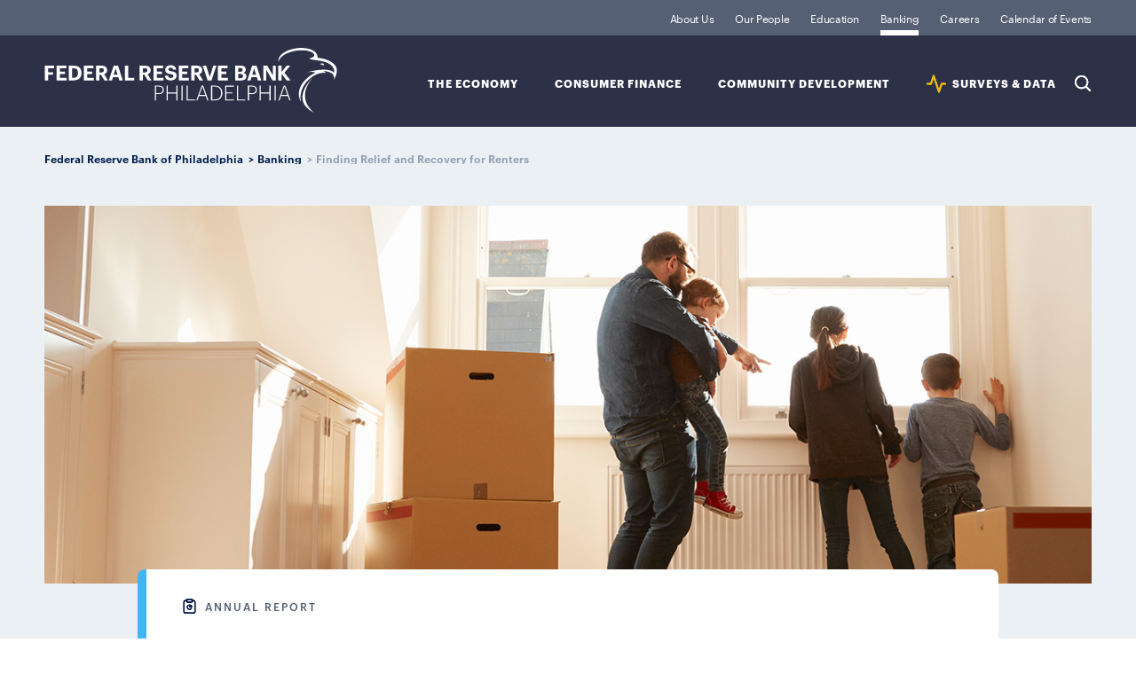

--- FILE ---
content_type: text/html; charset=utf-8
request_url: https://www.philadelphiafed.org/banking/finding-relief-and-recovery-for-renters
body_size: 7622
content:

<!DOCTYPE html>

<html lang="en">
<head>
    

<title>Finding Relief and Recovery for Renters</title>
<link rel="icon" type="image/png" href="/-/media/Project/FRBP/FRBP-Portal/Settings/favicon-196x196.png" sizes="196x196"/>
<link rel="icon" type="image/png" href="/-/media/Project/FRBP/FRBP-Portal/Settings/favicon-128x128.png" sizes="128x128"/>
<link rel="icon" type="image/png" href="/-/media/Project/FRBP/FRBP-Portal/Settings/favicon-96x96.png" sizes="96x96"/>
<link rel="icon" type="image/png" href="/-/media/Project/FRBP/FRBP-Portal/Settings/favicon-32x32.png" sizes="32x32"/>
<link rel="icon" type="image/png" href="/-/media/Project/FRBP/FRBP-Portal/Settings/favicon-16x16.png" sizes="16x16"/><meta itemprop="url" content="https://www.philadelphiafed.org/banking/finding-relief-and-recovery-for-renters"  />
<meta http-equiv="Content-type" content="text/html; charset=utf-8 "/>
<meta name="viewport" content="width=device-width, initial-scale=1.0"/>
<meta content="Finding Relief and Recovery for Renters" property="og:title" />
<meta content="As the economy started to reopen, our researchers continued to investigate how renter households — among the most impacted by job and income loss during the pandemic — were faring." property="og:description" />
<meta content="https://www.philadelphiafed.org/-/media/FRBP/Assets/Images/content/Community-Development/Housing-and-neighborhoods/Family-Moving-Apt/SubsectionBanner-Family-Moving-Apt.jpg" property="og:image" />
<meta content="{268C3A2C-56F0-4F08-9B79-596AE75D11F5}" property="og:type" />
<meta content="https://www.philadelphiafed.org/banking/finding-relief-and-recovery-for-renters" property="og:url" /><script src="/assets/js/init.js"></script>

        <link rel="stylesheet" type="text/css" href="/pages/article/page.css" />


    <!-- Google Tag Manager -->
    <script>
    (function (w, d, s, l, i) {
            w[l] = w[l] || []; w[l].push({
                'gtm.start':
                    new Date().getTime(), event: 'gtm.js'
            }); var f = d.getElementsByTagName(s)[0],
                j = d.createElement(s), dl = l != 'dataLayer' ? '&l=' + l : ''; j.async = true; j.src =
                    'https://www.googletagmanager.com/gtm.js?id=' + i + dl; f.parentNode.insertBefore(j, f);
        })(window, document, 'script', 'dataLayer', 'GTM-KS5HGCQ');</script>
    <!-- End Google Tag Manager -->


    
    
<style>

.data-release-archive-filter-result ul li a[href$=xlsx]:after {
    content: "";
    width: 19px;
    height: 19px;
    vertical-align: middle;
    margin-left: 1px;
    margin-top: -4px;
    display: inline-block;
    background-size: contain;
    background-repeat: no-repeat;
    background-image: url(/assets/images/svg/icon-utility/xlsx.svg);
}
</style>


</head>

<body>
    <!-- Google Tag Manager (noscript) -->
    <noscript>
        <iframe src="https://www.googletagmanager.com/ns.html?id=GTM-KS5HGCQ"
                height="0" width="0" style="display:none;visibility:hidden"></iframe>
    </noscript>
    <!-- End Google Tag Manager (noscript) -->
    
    <div id="wrapper">
        <header>
            
<div class="navigation" data-id="{B6C5EC66-A40F-477D-95AC-AFF13DF3DF75}" >
    <div class="nav-logo">
        <a href="/">Federal Reserve Bank of Philadelphia</a>
    </div>
    <div class="skip-links">
        <a class="sr-only visible-when-focused" href="#content">skip to main content</a>
        <a class="sr-only visible-when-focused" href="#footer">skip to footer</a>
    </div>
    <div class="nav-search">
        <button type="button">Search</button>
    </div>
    <div class="nav-menu">
        <button type="button"
                aria-expanded="false"
                id="nav-control-links"
                aria-controls="nav-links">
            Expand Menu
        </button>
    </div>
    <nav id="nav-links" role="region" aria-labelledby="nav-control-links">
        <ul class="nav-institution">
                <li class="">
                    <a class=" institution" href="/about-us">
                    About Us
                    </a>
                </li>
                <li class="">
                    <a class=" " href="/our-people">
                    Our People
                    </a>
                </li>
                <li class="">
                    <a class=" institution" href="/education">
                    Education 
                    </a>
                </li>
                <li class="active">
                    <a class="active banking-finance" href="/banking">
                    Banking
                    </a>
                </li>
                <li class="">
                    <a class=" " href="/careers">
                    Careers
                    </a>
                </li>
                <li class="">
                    <a class=" " href="/calendar-of-events">
                    Calendar of Events
                    </a>
                </li>
        </ul>
        <ul class="nav-topic">
                <li   class=""   data-topic="the-economy">
                    <a class=" the-economy" id="nav-sub-topic-label-the-economy" href="/the-economy">
                    The Economy
                    </a>
                    <button type="button"
                            aria-expanded="false"
                            aria-controls="nav-sub-topic-the-economy">
                        Expand Sub-Topics
                    </button>
                            <ul class="nav-sub-topic" role="region" id="nav-sub-topic-the-economy" aria-labelledby="nav-sub-topic-label-the-economy">
                                    <li   class=""  >
                                        <a class=" the-economy" id="nav-sub-topic-label-the-economy" href="/the-economy/monetary-policy">
                                        Monetary Policy
                                        </a>
                                    </li>
                                    <li   class=""  >
                                        <a class=" the-economy" id="nav-sub-topic-label-the-economy" href="/the-economy/banking-and-financial-markets">
                                        Banking &amp; Financial Markets
                                        </a>
                                    </li>
                                    <li   class=""  >
                                        <a class=" the-economy" id="nav-sub-topic-label-the-economy" href="/the-economy/macroeconomics">
                                        Macroeconomics
                                        </a>
                                    </li>
                                    <li   class=""  >
                                        <a class=" the-economy" id="nav-sub-topic-label-the-economy" href="/the-economy/regional-economics">
                                        Regional Economics
                                        </a>
                                    </li>
                            </ul>
                </li>
                <li   class=""   data-topic="consumer-finance">
                    <a class=" consumer-finance" id="nav-sub-topic-label-consumer-finance" href="/consumer-finance">
                    Consumer Finance
                    </a>
                    <button type="button"
                            aria-expanded="false"
                            aria-controls="nav-sub-topic-consumer-finance">
                        Expand Sub-Topics
                    </button>
                            <ul class="nav-sub-topic" role="region" id="nav-sub-topic-consumer-finance" aria-labelledby="nav-sub-topic-label-consumer-finance">
                                    <li   class=""  >
                                        <a class=" consumer-finance" id="nav-sub-topic-label-consumer-finance" href="/consumer-finance/payment-systems">
                                        Payment Systems
                                        </a>
                                    </li>
                                    <li   class=""  >
                                        <a class=" consumer-finance" id="nav-sub-topic-label-consumer-finance" href="/consumer-finance/consumer-credit">
                                        Consumer Credit
                                        </a>
                                    </li>
                                    <li   class=""  >
                                        <a class=" consumer-finance" id="nav-sub-topic-label-consumer-finance" href="/consumer-finance/education-finance">
                                        Education Finance
                                        </a>
                                    </li>
                                    <li   class=""  >
                                        <a class=" consumer-finance" id="nav-sub-topic-label-consumer-finance" href="/consumer-finance/mortgage-markets">
                                        Mortgage Markets
                                        </a>
                                    </li>
                            </ul>
                </li>
                <li   class=""   data-topic="community-development">
                    <a class=" community-development" id="nav-sub-topic-label-community-development" href="/community-development">
                    Community Development
                    </a>
                    <button type="button"
                            aria-expanded="false"
                            aria-controls="nav-sub-topic-community-development">
                        Expand Sub-Topics
                    </button>
                            <ul class="nav-sub-topic" role="region" id="nav-sub-topic-community-development" aria-labelledby="nav-sub-topic-label-community-development">
                                    <li   class=""  >
                                        <a class=" community-development" id="nav-sub-topic-label-community-development" href="/community-development/inclusive-growth">
                                        Inclusive Growth
                                        </a>
                                    </li>
                                    <li   class=""  >
                                        <a class=" community-development" id="nav-sub-topic-label-community-development" href="/community-development/credit-and-capital">
                                        Credit &amp; Capital
                                        </a>
                                    </li>
                                    <li   class=""  >
                                        <a class=" community-development" id="nav-sub-topic-label-community-development" href="/community-development/housing-and-neighborhoods">
                                        Housing &amp; Neighborhoods
                                        </a>
                                    </li>
                                    <li   class=""  >
                                        <a class=" community-development" id="nav-sub-topic-label-community-development" href="/community-development/workforce-and-economic-development">
                                        Workforce &amp; Economic Development
                                        </a>
                                    </li>
                            </ul>
                </li>
                <li   class=""   data-topic="data">
                    <a class=" data" id="nav-sub-topic-label-data" href="/surveys-and-data">
                    SURVEYS &amp; DATA
                    </a>
                    <button type="button"
                            aria-expanded="false"
                            aria-controls="nav-sub-topic-data">
                        Expand Sub-Topics
                    </button>
                            <ul class="nav-sub-topic" role="region" id="nav-sub-topic-data" aria-labelledby="nav-sub-topic-label-data">
                                    <li   class=""  >
                                        <a class=" data" id="nav-sub-topic-label-data" href="/surveys-and-data/real-time-data-research">
                                        REAL-TIME DATA RESEARCH
                                        </a>
                                    </li>
                                    <li   class=""  >
                                        <a class=" data" id="nav-sub-topic-label-data" href="/surveys-and-data/regional-economic-analysis">
                                        Regional Economic Analysis
                                        </a>
                                    </li>
                                    <li   class=""  >
                                        <a class=" data" id="nav-sub-topic-label-data" href="/surveys-and-data/consumer-finance-data">
                                        CONSUMER FINANCE DATA
                                        </a>
                                    </li>
                                    <li   class=""  >
                                        <a class=" data" id="nav-sub-topic-label-data" href="/surveys-and-data/community-development-data">
                                        COMMUNITY DEVELOPMENT DATA
                                        </a>
                                    </li>
                            </ul>
                </li>
            <li class="nav-search active-empty">
                <button type="button">Search</button>
            </li>
        </ul>
    </nav>
</div>

<script>
  FRBP.extend( 'components', {
    id: '{B6C5EC66-A40F-477D-95AC-AFF13DF3DF75}',
    name: 'global-nav',
    element: document.querySelector( '[data-id="{B6C5EC66-A40F-477D-95AC-AFF13DF3DF75}"]' ),
    options: {
      searchPagePath: '/search-results', //url to search page (everything but the domain)
      showSearchOverlay: true,
      endpoint: '/api/suggest'
    },
    attributes: {"suggestedSearch":[{"title":"Manufacturing Business Outlook Survey","url":"/search-results?searchQuery=Manufacturing Business Outlook Survey"},{"title":"Housing Improvement","url":"/search-results?searchQuery=Housing Improvement"},{"title":"Workforce Development","url":"/search-results?searchQuery=Workforce Development"},{"title":"Economic Research","url":"/search-results?searchQuery=Economic Research"}]}
  } );
</script><nav class="breadcrumbs">
    <ul>
                <li>
                        <a href=/>Federal Reserve Bank of Philadelphia</a>
                </li>
                <li>
                        <a href=/banking>Banking</a>
                </li>
                <li>
Finding Relief and Recovery for Renters                </li>
    </ul>
</nav>



        </header>

        <main id="content" tabindex="-1" class="page page-article">

            <header>
                
            </header>

            
<div class="article-intro article ">

        <div class="intro-image">
            <picture>
                    <source srcset="/-/media/FRBP/Assets/Images/content/Community-Development/Housing-and-neighborhoods/Family-Moving-Apt/Tablet-Family-Moving-Apt-md.jpg" media="(max-width: 767px)">
                                    <source srcset="/-/media/FRBP/Assets/Images/content/Community-Development/Housing-and-neighborhoods/Family-Moving-Apt/SubsectionBanner-Family-Moving-Apt.jpg" media="(max-width: 1235px)">
                <img itemprop="image" src="/-/media/FRBP/Assets/Images/content/Community-Development/Housing-and-neighborhoods/Family-Moving-Apt/SubsectionBanner-Family-Moving-Apt.jpg" alt="Man and three children looking out of a window in a room with moving boxes stacked on the floor." />
            </picture>
        </div>

    <div class="intro-content community-development">
        <p class="icon-type-label icon-type-annual-report">Annual Report</p>

        <h1 itemprop="name">Finding Relief and Recovery for Renters</h1>

            <div class="intro-author">

<div class="author-img">

                        <img src=/-/media/FRBP/Assets/Images/People/Contributors/Littel_Bryan_22_10.jpg alt="Bryan Littel" />
                    </div>

                <div class="author-desc">
                    <p class="author-by">by</p>
                        <p class="author-name" itemprop="author">Bryan Littel</p>
                    <p class="author-title">Senior Editor</p>
                </div>
            </div>

        <p class="article-date-published" itemprop="datePublished">11 May ’22</p>

        <p class="intro-excerpt" itemprop="description">As the economy started to reopen, our researchers continued to investigate how renter households — among the most impacted by job and income loss during the pandemic — were faring.</p>

        <div class="article-intro-footer">

            <div>


            </div>



        </div>


    </div>

</div>

<div class="download-share-icons article">

    <div class="download-share">

        <p class="share-text">Share</p>
        <ul class="share-icons">

            <li class="share-circle-icon">
                <a href="https://www.linkedin.com/shareArticle?mini=true&amp;source=FRBP&amp;url=https%3A%2F%2Fwww.philadelphiafed.org%2Fbanking%2Ffinding-relief-and-recovery-for-renters&amp;title=Finding+Relief+and+Recovery+for+Renters " target="_blank">
                    <img src="/assets/images/svg/icon-social/linkedin-circle.svg" alt="LinkedIn">
                </a>
            </li>
            <li class="share-circle-icon">
                <a href="https://twitter.com/intent/tweet?url=https%3A%2F%2Fwww.philadelphiafed.org%2Fbanking%2Ffinding-relief-and-recovery-for-renters&amp;text=Finding+Relief+and+Recovery+for+Renters" target="_blank">
                    <img src="/assets/images/svg/icon-social/x-circle.svg" alt="X">
                </a>
            </li>
            <li class="share-circle-icon">
                <a href="https://www.facebook.com/sharer.php?u=https%3a%2f%2fwww.philadelphiafed.org%2fbanking%2ffinding-relief-and-recovery-for-renters" target="_blank">
                    <img src="/assets/images/svg/icon-social/facebook-circle.svg" alt="Facebook">
                </a>
            </li>
            <li class="share-circle-icon">
                <a href="https://www.threads.net/intent/post?url=https%3a%2f%2fwww.philadelphiafed.org%2fbanking%2ffinding-relief-and-recovery-for-renters&amp;text=Finding+Relief+and+Recovery+for+Renters" target="_blank">
                    <img src="/assets/images/svg/icon-social/threads-circle.svg" alt="Threads">
                </a>
            </li>
            <li class="share-circle-icon">
                <a href="mailto:?subject=Finding+Relief+and+Recovery+for+Renters&amp;body=https%3a%2f%2fwww.philadelphiafed.org%2fbanking%2ffinding-relief-and-recovery-for-renters" target="_blank">
                    <img src="/assets/images/svg/icon-utility/mail-circle.svg" alt="Email">
                </a>
            </li>
        </ul>
    </div>

</div>

<div class="article-body community-development">
    <p>As the immediate effects of the COVID-19 pandemic began to wane in 2021, the Philadelphia Fed&rsquo;s focus turned to
    fostering an equitable recovery. The disparate impacts on renter households were a particular focus. More than
    one-third of 33.5 million renter households were hit by job losses stemming from the pandemic, disproportionately
    affecting those headed by women and people of color.</p>
<p>Building on work they started early in the pandemic, Davin Reed, community development economic advisor in the
    Community Development and Regional Outreach (CDRO) Department, and <a
        href="/our-people/eileen-divringi">Eileen Divringi</a>, community development
    research specialist in CDRO, produced several updates in 2021 on the potential impact to those renter households
    affected by COVID-19-related job losses.</p>
<div class="img-with-caption img-left"> <img alt="" height="264" width="264"
        src="/-/media/FRBP/Assets/Images/Pages/Institutional/About-Us/annual-report/annual-report-2021/Divringi-Headshot.jpg" />
    <div class="caption">Eileen Divringi&rsquo;s research on rental<br>
                         debt drew interest from policymakers.</div>
</div>
<p>Their analysis, issued <a href="/community-development/housing-and-neighborhoods/household-rental-debt-during-covid-19-update-for-2021">in March</a>&nbsp;and
    again at the <a href="/community-development/housing-and-neighborhoods/household-rental-debt-during-covid-19-update-for-august-2021">end of July</a>&nbsp;as the
    nationwide eviction moratorium expired, estimated that 2 million of those households would owe more than $15 billion
    in rent and utility payments and showed state-by-state breakdowns. The updates drew interest from government
    officials around the country, at both the state and federal levels, who sought out Divringi&nbsp;and Reed&nbsp;for
    their analysis of the situation.</p>
<p>&ldquo;When they talked to us, we were always careful to say, &lsquo;This is a ballpark number &mdash; this
    isn&rsquo;t to say how much rental debt relief you should budget for these programs,&rsquo;&rdquo; Reed&nbsp;said.
    &ldquo;We were just trying to help them get some perspective on the scope of this problem and whether what they were
    doing was sufficient.&rdquo;</p>
<p>Moreover, Reed&nbsp;and Divringi were able to provide context and clarity around their research &mdash; what they
    were measuring, the questions they were answering, the population they were considering &mdash; which was valuable
    in talking about their research with government officials.</p>
<p>&ldquo;When they were trying to figure out policy, that clarity helped a lot,&rdquo; Reed&nbsp;noted. &ldquo;People
    appreciated that we were taking a clear, objective approach to things.&rdquo;</p>
<div class="img-with-caption img-right"> <img height="264" alt="Tom Akana" width="264"
        src="/-/media/FRBP/Assets/Images/Pages/Institutional/About-Us/annual-report/annual-report-2021/Akana-Headshot.jpg" />
    <div class="caption">Combining efforts with Tom <br>
                         Akana&rsquo;s consumer survey <br>
                         yielded insights on renters&rsquo; <br>
                         experiences.</div>
</div>
<p>In addition to their rental debt updates, the CDRO pair collaborated with <a
        href="/our-people/tom-akana">Tom Akana</a>, advisor and research fellow in
    the <a href="/consumer-finance/about-the-consumer-finance-institute">Consumer Finance Institute</a>&nbsp;(CFI),
    on a look at what renters were going through and what resources renters were seeking as the pandemic&rsquo;s effects
    continued to ripple through the economy.</p>
<p>Drawing on data from the CFI&rsquo;s <em>COVID-19 Survey of Consumers</em>, the <a
        href="/community-development/housing-and-neighborhoods/renters-experiences-during-covid-19">report</a>&nbsp;dug in beyond the amount of
    rental debt and considered elements from assistance programs to eviction worries to ways in which people were trying
    to help afford their monthly rent.</p>
<p>&ldquo;We were able to leverage that partnership and produce something we think really did have interesting insights
    for people who were working on rental affordability or eviction prevention,&rdquo; Divringi said.</p>
<p>Reed said producing that piece was possible because of the tight connections within the Bank, making resources
    available across departments.</p>
<p>&ldquo;It&rsquo;s a pure win for us &mdash; it&rsquo;s so easy to talk with other people,&rdquo; he shared.</p>
<h2>From Research to Real-World Applications</h2>
<p>And as Divringi, Reed, Akana, and others produced their research through the course of the year, colleagues like <a
        href="/our-people/jimmy-gastner">Jimmy Gastner</a>, a community engagement
    associate in CDRO, worked to ensure it got to a wider audience &mdash; and in front of the policymakers and
    decision-makers in a position to effect change in response.</p>
<p>&ldquo;Through presenting that research, we&rsquo;re able to help them direct their outreach to residents we both
    seek to serve,&rdquo; Gastner said. &ldquo;We have the opportunity to be a resource for those organizations, helping
    to guide them at a much higher level as they engage directly with vulnerable renters across the Third
    District.&rdquo;</p>
<p>In New Jersey, for instance, the Philadelphia Fed&rsquo;s research on rental debt at a local level led to some
    surprises among the audience. Notably, counties that hadn&rsquo;t seen an uptick in applications for relief programs
    were nonetheless areas of potential concern, given what the data pointed to in terms of debt.</p>
<p>Moments like that &mdash; and similarly, those that have informed advocacy efforts or helped back grant applications
    &mdash; illustrate the impact that the Fed and Fed research can have, Gastner noted.</p>
<p>&ldquo;For us, those are huge wins,&rdquo; he said.</p>
<p>Outreach isn&rsquo;t only about bringing the Philadelphia Fed&rsquo;s work to the world, however &mdash;
    Gastner&nbsp;was one of a team that worked on the <a rel="noopener noreferrer" rel="noopener noreferrer"
        href="https://www.philadelphiafed.org/calendar-of-events/toward-an-inclusive-recovery-increasing-housing-security"
        target="_blank">System&rsquo;s Community Development Research Seminar Series</a>, which focused on supporting an
    inclusive recovery.</p>
<p>Those sessions, cohosted with the Atlanta Fed, brought together experts from around the country on several topics,
    including a session on housing security for vulnerable renters. Gastner emphasized the need to differentiate the
    series from similar events around the topics of renters and housing security, and he pointed to the Fed&rsquo;s
    ability to consider long-term solutions and its convening power as a key piece in drawing the event&rsquo;s slate of
    experts.</p>
<div class="img-with-caption img-left"> <img alt="" height="264" width="264"
        src="/-/media/FRBP/Assets/Images/Pages/Institutional/About-Us/annual-report/annual-report-2021/Gastner-Headshot.jpg" />
    <div class="caption">Jimmy Gastner serves as a <br>
                         resource to share our research <br>
                         with external stakeholders.</div>
</div>
<p>&ldquo;As the Fed, we&rsquo;re able to be that neutral voice without an agenda &mdash; we&rsquo;re not trying to sell
    you anything, we&rsquo;re not trying to force you to do anything, we&rsquo;re here as a resource,&rdquo; he said.
    &ldquo;That&rsquo;s part of the value we can bring.&rdquo;</p>
<p>Researchers at the event considered emergency rental assistance programs as well as the prospects for universal
    rental housing vouchers, with several noting that, despite occurring in the context of the pandemic, the problems
    both predate and will outlast COVID-19.</p>
<p>&ldquo;The lesson for me of this experience is that we shouldn&rsquo;t have to ramp up these entirely new emergency
    systems when something really catastrophic happens because something really catastrophic is happening all the
    time,&rdquo; said University of South Florida Associate Professor Elizabeth Strom.</p>
<p>And Giselle Routhier, a postdoctoral fellow at Health x Housing Lab at NYU Langone Health, pointed to the connection
    between keeping people housed and successfully battling COVID-19, as well as the larger implications.</p>
<p>&ldquo;This pandemic has provided a lesson for how intertwined housing stability is with your ability to maintain
    your health and the ability to maintain our public health as a society overall,&rdquo; she said. &ldquo;[We] have an
    opportunity to expand on policies that have worked during the pandemic &hellip; at all levels of government.&rdquo;
</p>
<p>Echoing the sentiments of Strom&nbsp;and Routhier, the Fed&rsquo;s Reed&nbsp;and Divringi&nbsp;said that while
    working toward an equitable recovery from the pandemic is a critical short-term goal, in the longer term, it becomes
    a matter of being better prepared &mdash; and ensuring policymakers aren&rsquo;t fighting the same fights the next
    time.</p>
<p>&ldquo;Having a bit of breathing room from the crisis has let us take a step back and take a look more at the
    broader, systemic issues and ways that those can be addressed,&rdquo; Divringi&nbsp;said. &ldquo;We&rsquo;re still
    seeing what happens when we peel back the layers we put in place to support people during the pandemic.&rdquo;</p>
<div class="rte-container rte-footnotes">
    <div class="rte-footnotes-body">
        <ol class="with-disclaimer">
            <li>The views expressed here are solely those of the author and do not necessarily reflect the views of the
                Federal Reserve Bank of Philadelphia or the Federal Reserve System.</li>
        </ol>
    </div>
</div>

</div>
    <aside class="related-content">
            <div class="group-cards-article">
                <h2>Related Content</h2>
                <div class="cards-article-wrapper">
                            <div data-content-type="annual report" class="card card-article institution">
                                <div class="card-content">
                                    <div class="eyebrow">
                                            <p class="topic-title">
                                                <a href="/about-us">About Us</a>
                                            </p>
                                        <p class="icon-type-label icon-type-annual-report">
                                            Annual Report
                                        </p>
                                    </div>
                                    <div class="card-body">
                                        <header class=institution>
                                            <h2>
                                                <a href=/about-us/annual-report-2021>
                                                    2021 Annual Report: Resilience and Recovery
                                                </a>
                                            </h2>
                                        </header>
                                        <p class="article-excerpt">In a year marked by both progress and setbacks in the U.S. economy, the Philadelphia Fed responded to support Third District communities on the road to economic recovery. Our 2021 Annual Report tells the story of how our Bank assessed the economy and its impact on people’s lives through research, innovative programs, and listening to the communities we serve.</p>
                                    </div>
                                </div>
                            </div>
                </div>
            </div>
    </aside>


            <section class="cards"></section>

            

        </main>
        <footer>
            
<div class="footer" id="footer" tabindex="-1">
    <div class="footer-contact">
        <h4>Contact Us</h4>
        <address>
            <div class="contact-address circle-icon">
                <p><p>Ten Independence Mall</p>
<p>Philadelphia, PA 19106</p></p>
            </div>
            <p class="contact-phone circle-icon"><a href="tel:(215) 574-6000">(215) 574-6000</a></p>
        </address>

        <nav class="contact-social">
            <ul>

                    <li class="share-circle-icon">

                        <a target="_blank" title="linkedin-frbp" rel="noopener noreferrer" href="https://www.linkedin.com/company/philadelphiafed/">
                        <img src="/-/media/FRBP/Assets/Images/social/linkedin-circle.svg?iar=0&amp;hash=03D1CA336F233706A0AD87B567E3B640" alt="LinkedIn" />
                        </a>

                    </li>
                    <li class="share-circle-icon">

                        <a target="_blank" rel="noopener noreferrer" href="https://twitter.com/philadelphiafed">
                        <img src="/-/media/FRBP/Assets/Images/social/x-circle.svg?iar=0&amp;hash=2FE751E6EEC664CF758311B734D37798" alt="Twitter" />
                        </a>

                    </li>
                    <li class="share-circle-icon">

                        <a target="_blank" rel="noopener noreferrer" href="https://www.youtube.com/user/PhillyFed">
                        <img src="/-/media/FRBP/Assets/Images/social/youtube-circle.svg?iar=0&amp;hash=AF25ECB8538FB9764B3777ACF1E339FA" alt="YouTube" />
                        </a>

                    </li>
                    <li class="share-circle-icon">

                        <a target="_blank" rel="noopener noreferrer" href="https://www.facebook.com/pg/philadelphiafed">
                        <img src="/-/media/FRBP/Assets/Images/social/facebook-circle.svg?iar=0&amp;hash=93E67FCF22A31927339EF159BE9318E4" alt="Facebook" />
                        </a>

                    </li>
                    <li class="share-circle-icon">

                        <a target="_blank" title="threads-frbp" rel="noopener noreferrer" href="https://www.threads.net/@philadelphiafed">
                        <img src="/-/media/FRBP/Assets/Images/social/threads-circle.svg?iar=0&amp;hash=69A1107DD754B37AF5685A446257AA64" alt="Threads" />
                        </a>

                    </li>
                    <li class="share-circle-icon">

                        <a target="_blank" rel="noopener noreferrer" href="https://www.instagram.com/philadelphiafed/">
                        <img src="/-/media/FRBP/Assets/Images/social/instagram-circle.svg?iar=0&amp;hash=95774A86DAEFFDEC06946FDAABC3B050" alt="Instagram" />
                        </a>

                    </li>

            </ul>
        </nav>
    </div>
	<nav class="footer-pages">
		<ul>
				<li>

					<a href="/about-us/privacy-notice">
					Privacy Notice
					</a>

				</li>
				<li>

					<a href="/about-us/newsroom">
					Newsroom
					</a>

				</li>
				<li>

					<a href="/about-us/subscriptions">
					Subscribe
					</a>

				</li>
				<li>

					<a href="/contact-us">
					Contact
					</a>

				</li>

		</ul>
		<p class="copyright">Copyright 2026. All rights reserved. Federal Reserve Bank of Philadelphia</p>
	</nav>

</div>

        </footer>
    </div>
    
    <script src="/pages/article/page.js"></script>

    <!-- /#wrapper -->
<script type="text/javascript"  src="/F0gYAv3ybzHO/KZ/4Nxi-SFjtu/uOaOSVfzwGDtkS3i/bTZxKC1lBA/GxVAHBQU/DWQB"></script></body>
</html>

--- FILE ---
content_type: image/svg+xml
request_url: https://www.philadelphiafed.org/assets/images/svg/icon-content-type/annual-report.svg
body_size: 231
content:
<svg xmlns="http://www.w3.org/2000/svg" xmlns:xlink="http://www.w3.org/1999/xlink" width="22" height="22" viewBox="0 0 22 22">
    <defs>
        <path id="a" d="M8 2v2h6V2H8zm0-2h6a2 2 0 0 1 2 2v2a2 2 0 0 1-2 2H8a2 2 0 0 1-2-2V2a2 2 0 0 1 2-2zm7 4a1 1 0 0 1 0-2h2a3 3 0 0 1 3 3v14a3 3 0 0 1-3 3H5a3 3 0 0 1-3-3V5a3 3 0 0 1 3-3h2a1 1 0 1 1 0 2H5a1 1 0 0 0-1 1v14a1 1 0 0 0 1 1h12a1 1 0 0 0 1-1V5a1 1 0 0 0-1-1h-2zm-2.155 9.802c.407-.432.762-.67 1.333-.383.57.289.366.79.288.974-.693 1.642-2.253 2.304-4.017 2.074a3.964 3.964 0 0 1-3.41-3.378c-.25-1.766.51-3.426 2.137-4.146.25-.11.794-.11.977.334.183.445-.145.903-.303 1.024-1.12.86-1.351 1.598-1.12 2.788.233 1.19 1.541 1.786 2.408 1.707.867-.08 1.113-.362 1.707-.994zM15 12.5c0 .2-.163.364-.364.364H11a.364.364 0 0 1-.364-.364V8.864c0-.201.163-.364.364-.364a4 4 0 0 1 4 4z"/>
    </defs>
    <g fill="none" fill-rule="evenodd">
        <mask id="b" fill="#fff">
            <use xlink:href="#a"/>
        </mask>
        <use fill="#000" fill-rule="nonzero" xlink:href="#a"/>
        <g fill="#011E4D" fill-rule="nonzero" mask="url(#b)">
            <path d="M0 0h22v22H0z"/>
        </g>
    </g>
</svg>


--- FILE ---
content_type: application/javascript
request_url: https://www.philadelphiafed.org/F0gYAv3ybzHO/KZ/4Nxi-SFjtu/uOaOSVfzwGDtkS3i/bTZxKC1lBA/GxVAHBQU/DWQB
body_size: 179676
content:
(function(){if(typeof Array.prototype.entries!=='function'){Object.defineProperty(Array.prototype,'entries',{value:function(){var index=0;const array=this;return {next:function(){if(index<array.length){return {value:[index,array[index++]],done:false};}else{return {done:true};}},[Symbol.iterator]:function(){return this;}};},writable:true,configurable:true});}}());(function(){vY();Gp8();XP8();var mL=function(s6){try{if(s6!=null&&!Dw["isNaN"](s6)){var SX=Dw["parseFloat"](s6);if(!Dw["isNaN"](SX)){return SX["toFixed"](2);}}}catch(l6){}return -1;};var nQ=function(r6,R6){return r6[C4[kR]](R6);};var IU=function(){return Dw["window"]["navigator"]["userAgent"]["replace"](/\\|"/g,'');};var kO=function(qR,Z0){return qR|Z0;};var NX=function(){return jw.apply(this,[Z1,arguments]);};var OX=function(){tb=["\x6c\x65\x6e\x67\x74\x68","\x41\x72\x72\x61\x79","\x63\x6f\x6e\x73\x74\x72\x75\x63\x74\x6f\x72","\x6e\x75\x6d\x62\x65\x72"];};var hr=function(FK){var vz=1;var Yq=[];var sQ=Dw["Math"]["sqrt"](FK);while(vz<=sQ&&Yq["length"]<6){if(FK%vz===0){if(FK/vz===vz){Yq["push"](vz);}else{Yq["push"](vz,FK/vz);}}vz=vz+1;}return Yq;};var Hb=function(){var lq;if(typeof Dw["window"]["XMLHttpRequest"]!=='undefined'){lq=new (Dw["window"]["XMLHttpRequest"])();}else if(typeof Dw["window"]["XDomainRequest"]!=='undefined'){lq=new (Dw["window"]["XDomainRequest"])();lq["onload"]=function(){this["readyState"]=4;if(this["onreadystatechange"] instanceof Dw["Function"])this["onreadystatechange"]();};}else{lq=new (Dw["window"]["ActiveXObject"])('Microsoft.XMLHTTP');}if(typeof lq["withCredentials"]!=='undefined'){lq["withCredentials"]=true;}return lq;};var wr=function QL(TX,mR){'use strict';var rQ=QL;switch(TX){case tN:{lc.push(YV);try{var zQ=lc.length;var IR=Q6(Q6(Mk));var RO=Vr[hR];var Rb=Dw[GL()[L0(BQ)](pq,J6,Q6(Q6({})),Hq,Wt,Wc)][Oq()[AR(lr)].apply(null,[E6,bU,sK])](Dw[Oq()[AR(YV)](xV,Lc,qb)][Ic()[jq(Vc)].apply(null,[TQ,qK,wq])],vU()[YX(rW)].call(null,bX,Q6(BQ),Cz,Q6(Q6({}))));if(Rb){RO++;Q6(Q6(Rb[Ic()[jq(MU)].call(null,gr,KL,bL)]))&&vX(Rb[Ic()[jq(MU)](gr,Q6(Q6({})),bL)][GL()[L0(Hq)](Wt,Q6(Q6([])),X4,v6,Iq,Vq)]()[xq()[Er(KW)].call(null,Xz,Yt,qQ,Iq,VR,mV)](nt(typeof Ic()[jq(X4)],VO([],[][[]]))?Ic()[jq(VL)](BX,qQ,jc):Ic()[jq(v6)].apply(null,[NQ,mV,KL])),P0(xQ))&&RO++;}var Rc=RO[GL()[L0(Hq)].apply(null,[Wt,nL,Fb,v6,Ot,Vq])]();var Uc;return lc.pop(),Uc=Rc,Uc;}catch(J0){lc.splice(AO(zQ,xQ),Infinity,YV);var Dv;return Dv=Ic()[jq(HH)](M9,v6,Lx),lc.pop(),Dv;}lc.pop();}break;case FS:{lc.push(Kv);try{var OJ=lc.length;var jJ=Q6(Q6(Mk));var rm;return rm=Q6(Q6(Dw[Ic()[jq(RI)].apply(null,[Cv,Rv,BO])][nt(typeof Ic()[jq(MU)],'undefined')?Ic()[jq(sK)](rB,MU,Tj):Ic()[jq(v6)](jO,FE,Nj)])),lc.pop(),rm;}catch(h9){lc.splice(AO(OJ,xQ),Infinity,Kv);var mv;return lc.pop(),mv=Q6(Q6(Mk)),mv;}lc.pop();}break;case ZY:{lc.push(Kx);var NI=[Oq()[AR(Lc)](rF,Iq,Dg),vU()[YX(hA)].call(null,Zc,X4,Zj,Q6({})),xq()[Er(mn)](vm,lv,VR,X4,MU,cJ),Ic()[jq(EJ)].apply(null,[Kg,Gl,VW]),vU()[YX(LH)](lx,BA,sK,Z2),Ic()[jq(gr)].apply(null,[Ng,KL,cW]),P2(typeof Ic()[jq(hx)],VO([],[][[]]))?Ic()[jq(v6)].apply(null,[A2,v6,GO]):Ic()[jq(Sg)](K2,LH,Uz),Oq()[AR(bl)].apply(null,[Zx,Sv,Ks]),Oq()[AR(Ks)].call(null,Fq,kj,kJ),vU()[YX(cl)].apply(null,[fO,Il,kv,Yt]),Ic()[jq(kj)].apply(null,[Jm,QE,F9]),Oq()[AR(kJ)](RU,Iq,bJ),vU()[YX(Pg)](kq,VF,Dm,Q6([])),Oq()[AR(ZH)](jK,qB,hI),nt(typeof vU()[YX(Ot)],VO('',[][[]]))?vU()[YX(bx)](BU,Q6(BQ),lA,Q6(Q6({}))):vU()[YX(hR)](sv,Pl,hv,ql),Oq()[AR(C2)](fg,R9,Gj),Ic()[jq(Gj)](Yj,T9,hn),Ic()[jq(fI)](ZO,Gl,gc),P2(typeof Oq()[AR(hx)],VO([],[][[]]))?Oq()[AR(kR)].apply(null,[SF,NH,lA]):Oq()[AR(VF)].call(null,rn,Q6([]),BX),P2(typeof vU()[YX(fI)],'undefined')?vU()[YX(hR)](qA,Hq,lH,ln):vU()[YX(nL)](rc,Un,rj,Q6(Q6(BQ))),Ic()[jq(vO)](vJ,qQ,Tz),GL()[L0(mV)].call(null,mn,rB,zE,mZ,Ot,tH),xq()[Er(bU)].apply(null,[px,rj,hR,LH,Il,kR]),vU()[YX(EJ)](Fc,kj,IB,Yt),vU()[YX(gr)](kZ,K2,Cv,T9),Wn()[Am(Pl)](QF,jv,Lc,xQ,zE),Ic()[jq(gA)](sI,Q6(Q6([])),FA)];if(tA(typeof Dw[Oq()[AR(DF)].call(null,WZ,qQ,X4)][vU()[YX(Sg)].call(null,LX,Gl,cl,Sg)],P2(typeof vU()[YX(Sv)],VO('',[][[]]))?vU()[YX(hR)].apply(null,[ZJ,Q6(Q6({})),pJ,dB]):vU()[YX(KW)](tX,kj,Mn,KL))){var Wx;return lc.pop(),Wx=null,Wx;}var Xm=NI[Oq()[AR(BQ)](Qx,DF,hA)];var vv=vU()[YX(Vc)].call(null,lt,kE,wv,Q6([]));for(var CH=BQ;xm(CH,Xm);CH++){var OA=NI[CH];if(nt(Dw[Oq()[AR(DF)](WZ,Q6({}),X4)][vU()[YX(Sg)](LX,J6,cl,dB)][OA],undefined)){vv=vU()[YX(Vc)].apply(null,[lt,v6,wv,Fb])[vU()[YX(Il)](Gv,ks,vn,Fb)](vv,Ic()[jq(EE)](Ot,Ng,Q4))[nt(typeof vU()[YX(Vc)],'undefined')?vU()[YX(Il)].apply(null,[Gv,kE,vn,Q6(xQ)]):vU()[YX(hR)].apply(null,[DB,hx,g2,rB])](CH);}}var Al;return lc.pop(),Al=vv,Al;}break;case mM:{var zj=mR[Mk];lc.push(JH);if(nt(typeof Dw[Wn()[Am(BQ)](pA,wH,Ux,Mg,Hq)],vU()[YX(KW)].call(null,AV,FE,Mn,Q6(BQ)))&&fx(zj[Dw[Wn()[Am(BQ)](pA,wH,TI,TI,Hq)][nt(typeof vU()[YX(RI)],'undefined')?vU()[YX(kE)].apply(null,[BU,cF,ks,mZ]):vU()[YX(hR)].call(null,QA,bx,Nl,Cz)]],null)||fx(zj[vU()[YX(pI)].call(null,TL,Q6(Q6({})),C2,K2)],null)){var LF;return LF=Dw[Ic()[jq(x9)](MU,BQ,DX)][Oq()[AR(fI)](lL,LH,pj)](zj),lc.pop(),LF;}lc.pop();}break;case qw:{var MZ;lc.push(fs);return MZ=new (Dw[Wn()[Am(mV)](Vm,Dx,Un,hZ,hR)])()[Ic()[jq(Pg)].apply(null,[qH,v6,fb])](),lc.pop(),MZ;}break;case r8:{var XH=mR[Mk];var Q9=mR[mY];lc.push(Um);var XF=Q9[P2(typeof Ic()[jq(lv)],VO('',[][[]]))?Ic()[jq(v6)](lF,C2,xJ):Ic()[jq(xj)](Z2,Q6(xQ),j9)];var bg=Q9[nH()[Dl(Aj)].call(null,kE,mJ,Gj,Hq,HB,Q6(Q6({})))];var nv=Q9[vU()[YX(HH)].call(null,br,Q6(Q6({})),SB,ks)];var cn=Q9[vU()[YX(Rs)](B2,xO,Nv,ZH)];var kx=Q9[vU()[YX(vF)].apply(null,[Yn,Wt,sI,Q6(Q6([]))])];var Ej=Q9[Km()[Tg(Ux)](sI,wF,Bj,gr,Il,xQ)];var BF=Q9[Oq()[AR(H2)](ms,sI,mZ)];var Em=Q9[nt(typeof Oq()[AR(hA)],VO('',[][[]]))?Oq()[AR(Pg)].apply(null,[SE,Q6(xQ),kE]):Oq()[AR(kR)](VR,KW,Ug)];var GH;return GH=(nt(typeof vU()[YX(X9)],VO([],[][[]]))?vU()[YX(Vc)](C6,DF,wv,Un):vU()[YX(hR)](P9,KW,YF,DF))[vU()[YX(Il)](L2,LH,vn,VR)](XH)[vU()[YX(Il)](L2,EJ,vn,x9)](XF,Ic()[jq(EE)](Ot,Gl,OR))[vU()[YX(Il)].call(null,L2,ZH,vn,LH)](bg,nt(typeof Ic()[jq(rB)],VO([],[][[]]))?Ic()[jq(EE)](Ot,Sg,OR):Ic()[jq(v6)].call(null,bm,pI,xl))[vU()[YX(Il)].call(null,L2,QH,vn,wJ)](nv,Ic()[jq(EE)].call(null,Ot,Lc,OR))[P2(typeof vU()[YX(ME)],VO([],[][[]]))?vU()[YX(hR)](IH,C2,TF,Xv):vU()[YX(Il)](L2,Q6(Q6({})),vn,wE)](cn,Ic()[jq(EE)].apply(null,[Ot,BA,OR]))[nt(typeof vU()[YX(Wt)],VO([],[][[]]))?vU()[YX(Il)](L2,Q6([]),vn,Bj):vU()[YX(hR)].call(null,hA,mJ,HB,EJ)](kx,Ic()[jq(EE)](Ot,FE,OR))[vU()[YX(Il)](L2,GZ,vn,rB)](Ej,Ic()[jq(EE)](Ot,qB,OR))[vU()[YX(Il)](L2,RI,vn,Q6(xQ))](BF,Ic()[jq(EE)](Ot,X4,OR))[vU()[YX(Il)].apply(null,[L2,Ks,vn,Q6(Q6(BQ))])](Em,Ic()[jq(K2)].apply(null,[RI,RI,EH])),lc.pop(),GH;}break;case Ff:{var cx=mR[Mk];var jF=mR[mY];lc.push(wH);if(fx(typeof Dw[vU()[YX(x9)].apply(null,[wX,kl,gA,Q6({})])][nt(typeof Ic()[jq(Fj)],'undefined')?Ic()[jq(Rs)](jA,Q6([]),Uv):Ic()[jq(v6)](cE,KW,wq)],vU()[YX(KW)].call(null,Bm,BA,Mn,Pl))){Dw[vU()[YX(x9)](wX,Q6(Q6(xQ)),gA,ZH)][nt(typeof Ic()[jq(Bj)],VO('',[][[]]))?Ic()[jq(Rs)].apply(null,[jA,GZ,Uv]):Ic()[jq(v6)].apply(null,[lZ,qK,AI])]=vU()[YX(Vc)].apply(null,[F0,nL,wv,Q6(Q6([]))])[vU()[YX(Il)].apply(null,[hF,Aj,vn,mJ])](cx,Oq()[AR(Pl)](KE,FE,VF))[vU()[YX(Il)](hF,hR,vn,ln)](jF,vU()[YX(Kg)].apply(null,[Yb,Il,VF,Rv]));}lc.pop();}break;case ZS:{lc.push(KI);var DH;return DH=P2(typeof Dw[Ic()[jq(RI)](Cv,Sv,IL)][nt(typeof vl()[UA(Vc)],'undefined')?vl()[UA(hR)](DF,hx,Rg,rB,Pl,TI):vl()[UA(RI)].apply(null,[bF,bx,gI,pn,qQ,kl])],Ic()[jq(qB)](nL,pj,Jn))||P2(typeof Dw[P2(typeof Ic()[jq(rB)],VO([],[][[]]))?Ic()[jq(v6)](Pj,Pl,ks):Ic()[jq(RI)].apply(null,[Cv,Q6([]),IL])][Ic()[jq(Qn)](bL,H2,dI)],Ic()[jq(qB)](nL,mJ,Jn))||P2(typeof Dw[Ic()[jq(RI)](Cv,Q6([]),IL)][Ic()[jq(Fj)].apply(null,[jn,J6,ct])],Ic()[jq(qB)](nL,nZ,Jn)),lc.pop(),DH;}break;case Kp:{var vI=mR[Mk];lc.push(wA);var CF=Ic()[jq(HH)].apply(null,[M9,dB,Xn]);var JF=Ic()[jq(HH)].call(null,M9,J6,Xn);var YZ=new (Dw[Oq()[AR(mJ)](Wm,Q6(xQ),nZ)])(new (Dw[Oq()[AR(mJ)](Wm,QE,nZ)])(Oq()[AR(gx)](Vt,VR,RI)));try{var hO=lc.length;var sl=Q6({});if(Q6(Q6(Dw[Ic()[jq(RI)](Cv,bl,WH)][GL()[L0(BQ)](pq,Q6({}),Q6({}),Hq,NH,XI)]))&&Q6(Q6(Dw[P2(typeof Ic()[jq(VE)],VO([],[][[]]))?Ic()[jq(v6)].apply(null,[hx,nL,K9]):Ic()[jq(RI)].apply(null,[Cv,Xv,WH])][P2(typeof GL()[L0(X4)],VO([],[][[]]))?GL()[L0(xQ)](KI,Q6(Q6(xQ)),Q6(Q6(xQ)),FH,Rv,mZ):GL()[L0(BQ)].apply(null,[pq,Q6([]),bl,Hq,Iq,XI])][P2(typeof Oq()[AR(BA)],VO([],[][[]]))?Oq()[AR(kR)].apply(null,[Cx,X9,mx]):Oq()[AR(lr)](UB,bl,sK)]))){var n9=Dw[GL()[L0(BQ)].apply(null,[pq,Q6(Q6([])),Wj,Hq,Cz,XI])][Oq()[AR(lr)](UB,Ks,sK)](Dw[vU()[YX(m9)].call(null,Pn,cl,A9,K2)][Ic()[jq(Vc)](TQ,C2,MB)],Ic()[jq(Lm)](Rv,sI,YE));if(n9){CF=YZ[nH()[Dl(hx)](Wj,Rv,Dx,hR,PA,GZ)](n9[nt(typeof Ic()[jq(kJ)],'undefined')?Ic()[jq(MU)].apply(null,[gr,Q6(Q6(BQ)),mA]):Ic()[jq(v6)](Un,gr,qH)][GL()[L0(Hq)](Wt,Ks,Q6(BQ),v6,Ot,PA)]());}}JF=nt(Dw[Ic()[jq(RI)].call(null,Cv,kR,WH)],vI);}catch(Bv){lc.splice(AO(hO,xQ),Infinity,wA);CF=vU()[YX(gx)].apply(null,[lZ,Q6(BQ),zA,Q6([])]);JF=vU()[YX(gx)](lZ,Q6(xQ),zA,Fb);}var Lv=VO(CF,FZ(JF,xQ))[GL()[L0(Hq)].apply(null,[Wt,pn,kR,v6,Yt,PA])]();var z2;return lc.pop(),z2=Lv,z2;}break;case rP:{var AJ=mR[Mk];lc.push(hH);var gZ=AJ[Oq()[AR(DF)].call(null,qs,VE,X4)][Km()[Tg(ql)](MU,rH,Cz,bl,cF,dB)];if(gZ){var dn=gZ[GL()[L0(Hq)](Wt,Q6([]),Q6(Q6(xQ)),v6,qK,tB)]();var vA;return lc.pop(),vA=dn,vA;}else{var sF;return sF=P2(typeof Ic()[jq(S2)],'undefined')?Ic()[jq(v6)](F2,nZ,qH):Ic()[jq(HH)](M9,DF,kF),lc.pop(),sF;}lc.pop();}break;case m7:{lc.push(gs);try{var NZ=lc.length;var PH=Q6(mY);var rI=VO(Dw[vU()[YX(Gj)](mz,Q6(xQ),K2,Rv)](Dw[Ic()[jq(RI)](Cv,nm,wV)][xq()[Er(mV)].call(null,Gz,jO,Q6({}),DF,sI,wE)]),FZ(Dw[vU()[YX(Gj)](mz,x9,K2,Wt)](Dw[P2(typeof Ic()[jq(VR)],VO('',[][[]]))?Ic()[jq(v6)].apply(null,[Nn,hx,bZ]):Ic()[jq(RI)](Cv,pn,wV)][Oq()[AR(NH)](IL,pj,zA)]),xQ));rI+=VO(FZ(Dw[vU()[YX(Gj)](mz,Q6(BQ),K2,ZH)](Dw[Ic()[jq(RI)].call(null,Cv,Q6(BQ),wV)][Oq()[AR(QE)](kU,v6,mJ)]),U2),FZ(Dw[vU()[YX(Gj)](mz,dE,K2,GZ)](Dw[Ic()[jq(RI)](Cv,wE,wV)][nt(typeof vU()[YX(Ng)],'undefined')?vU()[YX(fI)](MO,GZ,vJ,ZH):vU()[YX(hR)].apply(null,[U9,Ot,Hn,kE])]),IP[Ic()[jq(TB)].call(null,Wc,nm,G7)]()));rI+=VO(FZ(Dw[vU()[YX(Gj)].call(null,mz,Q6(Q6(BQ)),K2,Pg)](Dw[Ic()[jq(RI)].call(null,Cv,Q6(BQ),wV)][Ic()[jq(gx)](VZ,x9,kB)]),Vr[kR]),FZ(Dw[vU()[YX(Gj)](mz,Aj,K2,ln)](Dw[Ic()[jq(RI)](Cv,pj,wV)][Ic()[jq(lr)](HH,zE,Az)]),IP[vU()[YX(vO)].apply(null,[nJ,mZ,Iv,Yt])]()));rI+=VO(FZ(Dw[vU()[YX(Gj)].apply(null,[mz,Gl,K2,sI])](Dw[Ic()[jq(RI)].apply(null,[Cv,zE,wV])][Oq()[AR(ME)](Zt,Sg,Wt)]),Hq),FZ(Dw[vU()[YX(Gj)].apply(null,[mz,Wj,K2,ks])](Dw[Ic()[jq(RI)].call(null,Cv,sI,wV)][Ic()[jq(Kg)].apply(null,[vn,mJ,OR])]),VR));rI+=VO(FZ(Dw[vU()[YX(Gj)].apply(null,[mz,KW,K2,cF])](Dw[Ic()[jq(RI)](Cv,Sg,wV)][Ic()[jq(Yx)](mV,KL,cz)]),v6),FZ(Dw[vU()[YX(Gj)].apply(null,[mz,hZ,K2,rB])](Dw[Ic()[jq(RI)](Cv,kl,wV)][Wn()[Am(KW)].apply(null,[Gz,kj,bx,xQ,MU])]),Vc));rI+=VO(FZ(Dw[vU()[YX(Gj)].call(null,mz,kj,K2,Q6(Q6({})))](Dw[Ic()[jq(RI)].apply(null,[Cv,ln,wV])][Ic()[jq(IB)].apply(null,[EI,Q6({}),Aw])]),mn),FZ(Dw[vU()[YX(Gj)](mz,Iq,K2,Aj)](Dw[Ic()[jq(RI)](Cv,kR,wV)][Ic()[jq(gv)](VL,Q6(BQ),W4)]),sI));rI+=VO(FZ(Dw[P2(typeof vU()[YX(RI)],'undefined')?vU()[YX(hR)](BJ,BQ,pF,KL):vU()[YX(Gj)].call(null,mz,Q6(Q6({})),K2,Iq)](Dw[P2(typeof Ic()[jq(sI)],'undefined')?Ic()[jq(v6)](RJ,Ng,qF):Ic()[jq(RI)](Cv,bx,wV)][Oq()[AR(ks)].apply(null,[WX,VF,Fx])]),RI),FZ(Dw[vU()[YX(Gj)].call(null,mz,MU,K2,mV)](Dw[Ic()[jq(RI)](Cv,Q6(BQ),wV)][nH()[Dl(KW)].apply(null,[Yt,kJ,I2,Pl,Gz,Q6(xQ)])]),x9));rI+=VO(FZ(Dw[vU()[YX(Gj)](mz,Q6(BQ),K2,kj)](Dw[Ic()[jq(RI)].call(null,Cv,v6,wV)][Km()[Tg(Pl)].apply(null,[sI,Gz,kl,fB,Q6(Q6({})),pj])]),bU),FZ(Dw[nt(typeof vU()[YX(J6)],VO([],[][[]]))?vU()[YX(Gj)](mz,bl,K2,Q6(BQ)):vU()[YX(hR)](Ps,Wt,EH,Q6(Q6(BQ)))](Dw[Ic()[jq(RI)].apply(null,[Cv,Pl,wV])][nt(typeof vU()[YX(kl)],VO([],[][[]]))?vU()[YX(gA)].call(null,pL,X4,W9,Q6(Q6(BQ))):vU()[YX(hR)](Fl,qB,Qx,BQ)]),Vr[zE]));rI+=VO(FZ(Dw[vU()[YX(Gj)].call(null,mz,KL,K2,mn)](Dw[nt(typeof Ic()[jq(pI)],VO('',[][[]]))?Ic()[jq(RI)](Cv,Xv,wV):Ic()[jq(v6)](CB,Gl,AE)][vU()[YX(EE)].apply(null,[v4,hR,Vq,kl])]),wJ),FZ(Dw[vU()[YX(Gj)](mz,NH,K2,H2)](Dw[Ic()[jq(RI)].call(null,Cv,Hq,wV)][vU()[YX(Qn)].call(null,jE,FE,lv,zE)]),Pl));rI+=VO(FZ(Dw[vU()[YX(Gj)].call(null,mz,MU,K2,TI)](Dw[Ic()[jq(RI)](Cv,NH,wV)][nt(typeof Wn()[Am(v6)],VO(vU()[YX(Vc)](sN,YB,wv,R9),[][[]]))?Wn()[Am(MU)].call(null,Gz,ln,Q6(Q6(BQ)),xO,wJ):Wn()[Am(FE)](lv,Q2,gr,BA,l2)]),IP[xq()[Er(kR)](JX,wn,RI,Ks,hR,Q6(Q6([])))]()),FZ(Dw[vU()[YX(Gj)].apply(null,[mz,Pg,K2,YB])](Dw[Ic()[jq(RI)](Cv,GZ,wV)][vU()[YX(Fj)].call(null,fZ,JA,PJ,mn)]),MU));rI+=VO(FZ(Dw[nt(typeof vU()[YX(sK)],VO('',[][[]]))?vU()[YX(Gj)](mz,kE,K2,T9):vU()[YX(hR)](fI,hZ,IZ,Aj)](Dw[Ic()[jq(RI)](Cv,Yt,wV)][Oq()[AR(dB)].apply(null,[mU,Q6(Q6([])),EE])]),X4),FZ(Dw[vU()[YX(Gj)].apply(null,[mz,Q6(Q6(xQ)),K2,kJ])](Dw[Ic()[jq(RI)].call(null,Cv,Q6(Q6(BQ)),wV)][Oq()[AR(cJ)].call(null,TV,JA,cl)]),Ux));rI+=VO(FZ(Dw[vU()[YX(Gj)](mz,X4,K2,Rv)](Dw[Ic()[jq(RI)](Cv,xO,wV)][Km()[Tg(KW)].apply(null,[Xv,Gz,ln,Aj,Hq,Wt])]),zE),FZ(Dw[nt(typeof vU()[YX(bx)],'undefined')?vU()[YX(Gj)](mz,EJ,K2,mZ):vU()[YX(hR)].call(null,NQ,pj,gF,H2)](Dw[nt(typeof Ic()[jq(hA)],VO('',[][[]]))?Ic()[jq(RI)](Cv,x9,wV):Ic()[jq(v6)](s2,Q6(Q6(BQ)),N9)][vU()[YX(xA)].apply(null,[OQ,ZH,GB,Ng])]),Aj));rI+=VO(FZ(Dw[vU()[YX(Gj)].call(null,mz,MU,K2,Il)](Dw[Ic()[jq(RI)](Cv,mJ,wV)][vU()[YX(sK)](CW,T9,R9,Il)]),Vr[Aj]),FZ(Dw[vU()[YX(Gj)].call(null,mz,qK,K2,U2)](Dw[Ic()[jq(RI)](Cv,Q6(BQ),wV)][Ic()[jq(S2)](lr,v6,qO)]),hx));rI+=VO(FZ(Dw[vU()[YX(Gj)](mz,xO,K2,ME)](Dw[Ic()[jq(RI)].apply(null,[Cv,X9,wV])][nt(typeof vU()[YX(Xv)],VO([],[][[]]))?vU()[YX(TB)](tX,rB,nm,Ng):vU()[YX(hR)].call(null,qQ,Q6(Q6(BQ)),R9,Fb)]),Z2),FZ(Dw[P2(typeof vU()[YX(Un)],VO([],[][[]]))?vU()[YX(hR)](ds,Q6(xQ),Hj,Xv):vU()[YX(Gj)].call(null,mz,bl,K2,Q6(Q6(BQ)))](Dw[P2(typeof Ic()[jq(GZ)],VO('',[][[]]))?Ic()[jq(v6)](X2,Q6(xQ),Rx):Ic()[jq(RI)].apply(null,[Cv,v6,wV])][Oq()[AR(BA)].apply(null,[qn,Q6(Q6({})),VL])]),Xv));rI+=VO(FZ(Dw[vU()[YX(Gj)](mz,rB,K2,Wt)](Dw[P2(typeof Ic()[jq(ql)],VO('',[][[]]))?Ic()[jq(v6)](ls,Q6(BQ),qm):Ic()[jq(RI)](Cv,KL,wV)][xq()[Er(wJ)].apply(null,[qr,ks,v6,YB,Aj,Yt])]),qB),FZ(Dw[vU()[YX(Gj)](mz,Sg,K2,ks)](Dw[Ic()[jq(RI)](Cv,mJ,wV)][Ic()[jq(bs)].call(null,Mn,Q6(Q6(BQ)),VJ)]),Wj));rI+=VO(FZ(Dw[vU()[YX(Gj)](mz,Q6({}),K2,BA)](Dw[Ic()[jq(RI)](Cv,v6,wV)][Oq()[AR(xO)](sr,Wt,LH)]),YB),FZ(Dw[vU()[YX(Gj)].apply(null,[mz,gr,K2,pn])](Dw[Ic()[jq(RI)](Cv,cl,wV)][GL()[L0(wJ)](IB,pj,BQ,qB,Xv,vt)]),dE));rI+=VO(VO(FZ(Dw[P2(typeof vU()[YX(wJ)],VO('',[][[]]))?vU()[YX(hR)].apply(null,[sJ,mV,J9,Hq]):vU()[YX(Gj)](mz,nL,K2,Gl)](Dw[vU()[YX(x9)].apply(null,[hb,BA,gA,kE])][Ic()[jq(wB)](wj,LH,Wq)]),nm),FZ(Dw[vU()[YX(Gj)].apply(null,[mz,cF,K2,Gl])](Dw[Ic()[jq(RI)](Cv,Bj,wV)][nt(typeof Ic()[jq(EJ)],VO([],[][[]]))?Ic()[jq(YV)](VF,Yt,fr):Ic()[jq(v6)](PA,Wt,zs)]),Il)),FZ(Dw[vU()[YX(Gj)](mz,Q6([]),K2,rB)](Dw[nt(typeof Ic()[jq(Z2)],VO('',[][[]]))?Ic()[jq(RI)](Cv,nL,wV):Ic()[jq(v6)](mA,Q6(xQ),EA)][vl()[UA(Hq)].apply(null,[BQ,kl,Ct,ks,kR,Fb])]),Gl));var AH;return AH=rI[GL()[L0(Hq)](Wt,Q6(Q6([])),Q6([]),v6,hZ,Dc)](),lc.pop(),AH;}catch(NE){lc.splice(AO(NZ,xQ),Infinity,gs);var Zm;return Zm=Ic()[jq(U2)].apply(null,[Kj,Vc,cH]),lc.pop(),Zm;}lc.pop();}break;case U5:{lc.push(gH);try{var xB=lc.length;var M2=Q6([]);var zF;return zF=Q6(Q6(Dw[P2(typeof Ic()[jq(Bj)],VO('',[][[]]))?Ic()[jq(v6)].call(null,xl,Q6(Q6(BQ)),QI):Ic()[jq(RI)].apply(null,[Cv,VF,RX])][Ic()[jq(xA)](Es,BA,JV)])),lc.pop(),zF;}catch(jH){lc.splice(AO(xB,xQ),Infinity,gH);var KF;return lc.pop(),KF=Q6({}),KF;}lc.pop();}break;case RY:{lc.push(xn);throw new (Dw[Ic()[jq(Wj)].call(null,pE,X9,kq)])(nt(typeof Km()[Tg(KW)],VO([],[][[]]))?Km()[Tg(hx)](H9,AE,BQ,lv,Q6([]),mV):Km()[Tg(Vc)](As,IO,Bj,jB,Yt,Un));}break;case BD:{var WA=mR[Mk];lc.push(Ql);var fE=vU()[YX(Zv)].apply(null,[tF,pj,RF,QH]);var I9=vU()[YX(Zv)].apply(null,[tF,pI,RF,BA]);if(WA[vU()[YX(x9)].apply(null,[EW,ZH,gA,NH])]){var wZ=WA[vU()[YX(x9)].apply(null,[EW,Aj,gA,Q6(BQ)])][vU()[YX(hj)].call(null,d9,BQ,ZO,Q6(Q6(BQ)))](nt(typeof vU()[YX(Fj)],'undefined')?vU()[YX(NA)](ZB,Q6(Q6(BQ)),VL,mn):vU()[YX(hR)].apply(null,[NH,Q6(BQ),xj,Q6(Q6(BQ))]));var mO=wZ[vU()[YX(vs)].call(null,sj,Ux,Z2,QH)](nt(typeof GL()[L0(Ux)],VO([],[][[]]))?GL()[L0(Ux)].call(null,pj,kl,kl,FE,Pg,jB):GL()[L0(xQ)].apply(null,[Cn,xO,ZH,fJ,X9,Cl]));if(mO){var Ul=mO[Wn()[Am(ql)](Tm,X4,hR,RI,RI)](vU()[YX(SB)].apply(null,[sZ,VE,N2,mV]));if(Ul){fE=mO[Ic()[jq(f9)](m9,v6,SI)](Ul[Oq()[AR(gA)](BZ,kE,In)]);I9=mO[P2(typeof Ic()[jq(Ks)],VO([],[][[]]))?Ic()[jq(v6)](KE,QH,E9):Ic()[jq(f9)](m9,Cz,SI)](Ul[Oq()[AR(EE)].apply(null,[Ol,nm,wv])]);}}}var Ev;return Ev=cA(mY,[Oq()[AR(Qn)](Xg,FE,lv),fE,nt(typeof GL()[L0(Ux)],VO(P2(typeof vU()[YX(hR)],'undefined')?vU()[YX(hR)].apply(null,[OF,TI,jl,BQ]):vU()[YX(Vc)](c3,mZ,wv,Rv),[][[]]))?GL()[L0(zE)](GB,Il,ln,x9,C2,jB):GL()[L0(xQ)](tv,v6,pj,X2,Ot,gn),I9]),lc.pop(),Ev;}break;case zP:{lc.push(ME);var ZI=Km()[Tg(Aj)].call(null,U2,V2,Sg,LZ,sI,Q6([]));var hB=vU()[YX(Mn)].call(null,An,X9,NB,Pg);for(var nB=BQ;xm(nB,xl);nB++)ZI+=hB[vU()[YX(mn)](MJ,Bj,v6,cl)](Dw[nt(typeof vU()[YX(ZH)],VO('',[][[]]))?vU()[YX(RI)].apply(null,[Wg,ql,Gj,mJ]):vU()[YX(hR)].call(null,Yv,hx,HI,K2)][GL()[L0(mn)](vO,kj,J6,FE,xQ,Fl)](tx(Dw[vU()[YX(RI)].call(null,Wg,Q6(Q6(xQ)),Gj,kj)][Ic()[jq(hA)](hZ,U2,XZ)](),hB[nt(typeof Oq()[AR(Wt)],VO([],[][[]]))?Oq()[AR(BQ)](q2,Q6(xQ),hA):Oq()[AR(kR)].call(null,G9,EJ,EO)])));var RH;return lc.pop(),RH=ZI,RH;}break;case Q:{var Fm=mR[Mk];lc.push(QA);try{var z9=lc.length;var Sx=Q6({});if(P2(Fm[Oq()[AR(DF)](wl,ME,X4)][Oq()[AR(Ot)].apply(null,[HI,kR,H2])],undefined)){var XA;return XA=Ic()[jq(HH)](M9,xQ,nA),lc.pop(),XA;}if(P2(Fm[P2(typeof Oq()[AR(rB)],VO([],[][[]]))?Oq()[AR(kR)](zE,Lc,Nl):Oq()[AR(DF)](wl,VF,X4)][Oq()[AR(Ot)].apply(null,[HI,Q6([]),H2])],Q6([]))){var xF;return xF=Ic()[jq(U2)].apply(null,[Kj,Ks,w2]),lc.pop(),xF;}var KZ;return KZ=Ic()[jq(FE)](wB,QE,lK),lc.pop(),KZ;}catch(lE){lc.splice(AO(z9,xQ),Infinity,QA);var FF;return FF=vU()[YX(gx)](s2,Q6(BQ),zA,U2),lc.pop(),FF;}lc.pop();}break;case AP:{var JZ;lc.push(IB);return JZ=Dw[vU()[YX(pn)].apply(null,[On,Vc,tn,Fb])][P2(typeof Ic()[jq(Ng)],VO('',[][[]]))?Ic()[jq(v6)].call(null,IE,C2,MF):Ic()[jq(cl)](bs,VE,Ns)],lc.pop(),JZ;}break;case Op:{var ss=mR[Mk];var UF=mR[mY];lc.push(HJ);if(Q6(vH(ss,UF))){throw new (Dw[Ic()[jq(Wj)](pE,pI,C0)])(Oq()[AR(hZ)].apply(null,[G6,mJ,GI]));}lc.pop();}break;case lf:{var xE=mR[Mk];lc.push(Z9);var mE=vU()[YX(Vc)].call(null,G3,Q6(BQ),wv,Yt);var nn=vU()[YX(Vc)].apply(null,[G3,BA,wv,H2]);var WE=Oq()[AR(TB)](sL,KL,X9);var Gm=[];try{var q9=lc.length;var PF=Q6(Q6(Mk));try{mE=xE[Ic()[jq(vJ)].apply(null,[MJ,Wt,AL])];}catch(Ox){lc.splice(AO(q9,xQ),Infinity,Z9);if(Ox[vU()[YX(Ux)](Jc,T9,pn,R9)][nt(typeof Ic()[jq(VF)],VO([],[][[]]))?Ic()[jq(Ss)](wE,Aj,Ar):Ic()[jq(v6)](bF,Q6(BQ),fJ)](WE)){mE=vU()[YX(MF)](YR,pn,hJ,VF);}}var DE=Dw[vU()[YX(RI)].call(null,J9,zE,Gj,Bj)][GL()[L0(mn)](vO,wJ,kj,FE,ZH,B2)](tx(Dw[vU()[YX(RI)](J9,Cz,Gj,ql)][Ic()[jq(hA)].call(null,hZ,Cz,lW)](),KB))[P2(typeof GL()[L0(Aj)],VO(vU()[YX(Vc)](G3,MU,wv,X9),[][[]]))?GL()[L0(xQ)].apply(null,[d9,Z2,C2,OE,FE,cs]):GL()[L0(Hq)].call(null,Wt,ME,Pl,v6,kJ,Tn)]();xE[Ic()[jq(vJ)](MJ,mZ,AL)]=DE;nn=nt(xE[Ic()[jq(vJ)](MJ,BA,AL)],DE);Gm=[cA(mY,[Ic()[jq(MU)](gr,YB,cj),mE]),cA(mY,[Ic()[jq(mn)].call(null,zZ,EJ,D2),AZ(nn,xQ)[GL()[L0(Hq)].call(null,Wt,mV,GZ,v6,kj,Tn)]()])];var pg;return lc.pop(),pg=Gm,pg;}catch(cv){lc.splice(AO(q9,xQ),Infinity,Z9);Gm=[cA(mY,[Ic()[jq(MU)](gr,ql,cj),mE]),cA(mY,[Ic()[jq(mn)](zZ,dB,D2),nn])];}var NJ;return lc.pop(),NJ=Gm,NJ;}break;case xD:{lc.push(Av);var Kl=Dw[GL()[L0(BQ)](pq,BQ,QE,Hq,mV,hE)][vU()[YX(f9)](Gx,Gl,KW,v6)]?Dw[GL()[L0(BQ)].call(null,pq,kl,Vc,Hq,kR,hE)][Oq()[AR(mZ)](E0,kE,qQ)](Dw[GL()[L0(BQ)](pq,Q6(Q6({})),TI,Hq,Rv,hE)][vU()[YX(f9)](Gx,zE,KW,Xv)](Dw[Oq()[AR(DF)].apply(null,[LZ,QH,X4])]))[Oq()[AR(X4)](OH,Wt,Kv)](Ic()[jq(EE)].call(null,Ot,Q6(BQ),Wr)):vU()[YX(Vc)].call(null,zV,VR,wv,QH);var Ml;return lc.pop(),Ml=Kl,Ml;}break;case QD:{lc.push(Cl);var rx=Q6(Q6(Mk));try{var Vj=lc.length;var s9=Q6(mY);if(Dw[P2(typeof Ic()[jq(VR)],VO('',[][[]]))?Ic()[jq(v6)].apply(null,[Vs,ZH,Fv]):Ic()[jq(RI)].call(null,Cv,Q6(Q6({})),ZU)][Ic()[jq(sK)](rB,Q6(xQ),Hs)]){Dw[Ic()[jq(RI)].apply(null,[Cv,EJ,ZU])][P2(typeof Ic()[jq(hR)],VO([],[][[]]))?Ic()[jq(v6)].call(null,kB,EJ,NQ):Ic()[jq(sK)].call(null,rB,hZ,Hs)][nt(typeof vU()[YX(mJ)],'undefined')?vU()[YX(wn)](X6,kR,qB,Mg):vU()[YX(hR)].call(null,IJ,Q6({}),Vq,Q6(Q6({})))](Oq()[AR(vO)](MR,Sv,Hq),nH()[Dl(hx)](v6,Ot,Dx,hR,rR,bx));Dw[Ic()[jq(RI)](Cv,dB,ZU)][Ic()[jq(sK)].apply(null,[rB,pn,Hs])][vU()[YX(js)](UU,Iq,Mm,H2)](Oq()[AR(vO)].call(null,MR,YB,Hq));rx=Q6(Q6(mY));}}catch(Jx){lc.splice(AO(Vj,xQ),Infinity,Cl);}var zv;return lc.pop(),zv=rx,zv;}break;case G:{lc.push(lI);var Ov=nt(typeof Ic()[jq(PJ)],VO('',[][[]]))?Ic()[jq(HH)](M9,Q6({}),Jj):Ic()[jq(v6)](mF,K2,VA);try{var vj=lc.length;var Vv=Q6(Q6(Mk));if(Dw[Oq()[AR(DF)](Gs,Pg,X4)][vU()[YX(Sg)](IA,Q6(Q6({})),cl,ks)]&&Dw[Oq()[AR(DF)](Gs,cF,X4)][P2(typeof vU()[YX(Fj)],VO('',[][[]]))?vU()[YX(hR)](Ks,Un,W2,Sv):vU()[YX(Sg)].call(null,IA,xQ,cl,Iq)][Vr[hR]]){var EZ=P2(Dw[Oq()[AR(DF)](Gs,gr,X4)][vU()[YX(Sg)].call(null,IA,Rv,cl,mV)][Oq()[AR(wB)](E4,Q6(Q6({})),Lc)](Vr[Wj]),Dw[Oq()[AR(DF)](Gs,Q6(Q6(BQ)),X4)][vU()[YX(Sg)].apply(null,[IA,pI,cl,Sg])][BQ]);var V9=EZ?Ic()[jq(FE)].call(null,wB,ql,bE):Ic()[jq(U2)](Kj,kJ,cI);var Rl;return lc.pop(),Rl=V9,Rl;}else{var qx;return lc.pop(),qx=Ov,qx;}}catch(v9){lc.splice(AO(vj,xQ),Infinity,lI);var gB;return lc.pop(),gB=Ov,gB;}lc.pop();}break;case XS:{var El=mR[Mk];lc.push(j9);var AF=Ic()[jq(HH)](M9,VR,cQ);try{var dx=lc.length;var R2=Q6([]);if(El[Oq()[AR(DF)].apply(null,[dH,Xv,X4])][Ic()[jq(m9)](Ts,kJ,Wq)]){var kn=El[Oq()[AR(DF)](dH,wJ,X4)][Ic()[jq(m9)].call(null,Ts,mn,Wq)][nt(typeof GL()[L0(hx)],VO([],[][[]]))?GL()[L0(Hq)](Wt,Q6(BQ),Q6({}),v6,Ng,UI):GL()[L0(xQ)](TF,Pl,bx,pE,KL,Dj)]();var tZ;return lc.pop(),tZ=kn,tZ;}else{var pm;return lc.pop(),pm=AF,pm;}}catch(fF){lc.splice(AO(dx,xQ),Infinity,j9);var VB;return lc.pop(),VB=AF,VB;}lc.pop();}break;case J7:{var Zs=mR[Mk];var tm=mR[mY];lc.push(nL);if(tA(tm,null)||vX(tm,Zs[Oq()[AR(BQ)](Xz,EJ,hA)]))tm=Zs[P2(typeof Oq()[AR(vO)],VO([],[][[]]))?Oq()[AR(kR)](Pv,Q6(Q6(xQ)),jA):Oq()[AR(BQ)](Xz,hx,hA)];for(var xZ=IP[Oq()[AR(JA)].call(null,ws,v6,gA)](),CI=new (Dw[Ic()[jq(x9)].call(null,MU,MU,zg)])(tm);xm(xZ,tm);xZ++)CI[xZ]=Zs[xZ];var Cm;return lc.pop(),Cm=CI,Cm;}break;case wD:{lc.push(Dj);var pB=Ic()[jq(HH)].apply(null,[M9,Q6(Q6(xQ)),cH]);if(Dw[Oq()[AR(DF)](cm,Xv,X4)]&&Dw[Oq()[AR(DF)](cm,X9,X4)][vU()[YX(Sg)].call(null,NR,YB,cl,Q6(Q6([])))]&&Dw[P2(typeof Oq()[AR(ql)],'undefined')?Oq()[AR(kR)].call(null,hR,MU,TE):Oq()[AR(DF)](cm,kE,X4)][nt(typeof vU()[YX(ql)],VO([],[][[]]))?vU()[YX(Sg)](NR,Q6(BQ),cl,Q6(Q6([]))):vU()[YX(hR)](sj,ql,QB,Aj)][Oq()[AR(bs)](c3,gr,cJ)]){var JI=Dw[Oq()[AR(DF)](cm,hZ,X4)][vU()[YX(Sg)].call(null,NR,YB,cl,Q6([]))][Oq()[AR(bs)].call(null,c3,Hq,cJ)];try{var ZF=lc.length;var AA=Q6([]);var kH=Dw[vU()[YX(RI)].apply(null,[lJ,Yt,Gj,Wt])][GL()[L0(mn)](vO,wJ,Q6(BQ),FE,Bj,lZ)](tx(Dw[vU()[YX(RI)].apply(null,[lJ,BA,Gj,VF])][Ic()[jq(hA)].call(null,hZ,Il,vV)](),KB))[GL()[L0(Hq)].call(null,Wt,hZ,Q6(xQ),v6,xO,IH)]();Dw[Oq()[AR(DF)].apply(null,[cm,QH,X4])][vU()[YX(Sg)](NR,VR,cl,Q6([]))][Oq()[AR(bs)].call(null,c3,Iq,cJ)]=kH;var sm=P2(Dw[Oq()[AR(DF)](cm,Hq,X4)][vU()[YX(Sg)].call(null,NR,Q6(Q6([])),cl,v6)][Oq()[AR(bs)].apply(null,[c3,Q6([]),cJ])],kH);var HA=sm?P2(typeof Ic()[jq(hj)],VO('',[][[]]))?Ic()[jq(v6)].apply(null,[HZ,Mg,wm]):Ic()[jq(FE)](wB,sI,YU):P2(typeof Ic()[jq(J6)],'undefined')?Ic()[jq(v6)](W2,mZ,Cz):Ic()[jq(U2)](Kj,Q6([]),Cg);Dw[Oq()[AR(DF)](cm,Q6({}),X4)][vU()[YX(Sg)](NR,Iq,cl,Lc)][Oq()[AR(bs)](c3,hx,cJ)]=JI;var xs;return lc.pop(),xs=HA,xs;}catch(vZ){lc.splice(AO(ZF,xQ),Infinity,Dj);if(nt(Dw[Oq()[AR(DF)](cm,Vc,X4)][vU()[YX(Sg)](NR,dB,cl,wJ)][Oq()[AR(bs)](c3,ME,cJ)],JI)){Dw[Oq()[AR(DF)](cm,Pl,X4)][P2(typeof vU()[YX(nZ)],VO([],[][[]]))?vU()[YX(hR)].call(null,k9,Q6({}),F9,gr):vU()[YX(Sg)].apply(null,[NR,Ot,cl,K2])][Oq()[AR(bs)](c3,Q6(Q6([])),cJ)]=JI;}var sE;return lc.pop(),sE=pB,sE;}}else{var TZ;return lc.pop(),TZ=pB,TZ;}lc.pop();}break;case TC:{lc.push(Tl);var Gn=Ic()[jq(HH)](M9,Q6(Q6(xQ)),Qm);try{var rv=lc.length;var dl=Q6(mY);if(Dw[Oq()[AR(DF)](Lm,dE,X4)][nt(typeof vU()[YX(qQ)],'undefined')?vU()[YX(Sg)](Ln,FE,cl,Q6(Q6([]))):vU()[YX(hR)](O9,Q6({}),lI,Xv)]&&Dw[Oq()[AR(DF)](Lm,Q6({}),X4)][vU()[YX(Sg)].call(null,Ln,Q6(Q6(xQ)),cl,x9)][BQ]&&Dw[Oq()[AR(DF)](Lm,Ks,X4)][P2(typeof vU()[YX(vO)],VO('',[][[]]))?vU()[YX(hR)](bJ,Wj,jZ,kl):vU()[YX(Sg)](Ln,cF,cl,Q6(Q6({})))][BQ][BQ]&&Dw[Oq()[AR(DF)](Lm,zE,X4)][vU()[YX(Sg)].apply(null,[Ln,mV,cl,pI])][BQ][BQ][P2(typeof vU()[YX(C2)],VO('',[][[]]))?vU()[YX(hR)](c2,BQ,Sn,K2):vU()[YX(Es)](ZZ,Q6(BQ),FO,H2)]){var XE=P2(Dw[Oq()[AR(DF)].call(null,Lm,JA,X4)][vU()[YX(Sg)].apply(null,[Ln,Ks,cl,mn])][BQ][Vr[hR]][vU()[YX(Es)](ZZ,J6,FO,Cz)],Dw[Oq()[AR(DF)](Lm,GZ,X4)][vU()[YX(Sg)].apply(null,[Ln,Q6(Q6(BQ)),cl,Q6({})])][BQ]);var dZ=XE?Ic()[jq(FE)](wB,Q6(BQ),GJ):nt(typeof Ic()[jq(bl)],VO([],[][[]]))?Ic()[jq(U2)](Kj,H2,Ss):Ic()[jq(v6)](LZ,Pl,qE);var sA;return lc.pop(),sA=dZ,sA;}else{var B9;return lc.pop(),B9=Gn,B9;}}catch(PB){lc.splice(AO(rv,xQ),Infinity,Tl);var pv;return lc.pop(),pv=Gn,pv;}lc.pop();}break;case NP:{lc.push(VF);var kg=P2(typeof Ic()[jq(qB)],VO('',[][[]]))?Ic()[jq(v6)](Fb,hR,zx):Ic()[jq(HH)](M9,Aj,UH);try{var DA=lc.length;var gJ=Q6(Q6(Mk));if(Dw[Oq()[AR(DF)].call(null,KL,Z2,X4)]&&Dw[Oq()[AR(DF)](KL,GZ,X4)][Oq()[AR(S2)](Zj,nm,GZ)]&&Dw[Oq()[AR(DF)](KL,kj,X4)][nt(typeof Oq()[AR(v6)],VO([],[][[]]))?Oq()[AR(S2)](Zj,Q6([]),GZ):Oq()[AR(kR)](NA,xQ,EH)][nt(typeof GL()[L0(FE)],'undefined')?GL()[L0(Aj)](lB,sI,R9,kR,ME,PZ):GL()[L0(xQ)].call(null,YB,T9,Xv,Ij,ME,c9)]){var t9=Dw[Oq()[AR(DF)](KL,cJ,X4)][Oq()[AR(S2)].call(null,Zj,Q6([]),GZ)][GL()[L0(Aj)](lB,Sg,Q6(Q6({})),kR,MU,PZ)][GL()[L0(Hq)].call(null,Wt,gr,Q6(Q6(xQ)),v6,Il,hI)]();var fl;return lc.pop(),fl=t9,fl;}else{var j2;return lc.pop(),j2=kg,j2;}}catch(tl){lc.splice(AO(DA,xQ),Infinity,VF);var DJ;return lc.pop(),DJ=kg,DJ;}lc.pop();}break;case AY:{var Mx=mR[Mk];lc.push(SB);var L9;return L9=Q6(Q6(Mx[Oq()[AR(DF)].call(null,Es,Iq,X4)]))&&Q6(Q6(Mx[nt(typeof Oq()[AR(S2)],VO('',[][[]]))?Oq()[AR(DF)](Es,U2,X4):Oq()[AR(kR)](Lc,EJ,wB)][P2(typeof vU()[YX(PJ)],'undefined')?vU()[YX(hR)].call(null,Sv,nL,sI,Q6([])):vU()[YX(Sg)].call(null,BB,Wj,cl,Xv)]))&&Mx[Oq()[AR(DF)].apply(null,[Es,Q6({}),X4])][vU()[YX(Sg)](BB,Q6(Q6(BQ)),cl,v6)][BQ]&&P2(Mx[Oq()[AR(DF)](Es,Cz,X4)][vU()[YX(Sg)](BB,Q6(Q6(BQ)),cl,VR)][BQ][GL()[L0(Hq)](Wt,pn,QE,v6,MU,Vn)](),vU()[YX(ds)](rH,ME,hx,LH))?nt(typeof Ic()[jq(Lc)],'undefined')?Ic()[jq(FE)](wB,qQ,dj):Ic()[jq(v6)](OB,DF,cg):P2(typeof Ic()[jq(fI)],VO('',[][[]]))?Ic()[jq(v6)](VR,Z2,wg):Ic()[jq(U2)](Kj,Vc,BH),lc.pop(),L9;}break;case mC:{var xv;lc.push(Dx);return xv=Q6(Q6(Dw[nt(typeof Ic()[jq(Ot)],VO('',[][[]]))?Ic()[jq(RI)](Cv,mn,Qg):Ic()[jq(v6)].call(null,WF,kj,EI)][vU()[YX(kj)].apply(null,[Vx,cF,Wg,U2])])),lc.pop(),xv;}break;}};var Us=function(Ax){var kI=Ax%4;if(kI===2)kI=3;var nx=42+kI;var Oj;if(nx===42){Oj=function pH(FB,BI){return FB*BI;};}else if(nx===43){Oj=function Lg(WB,r9){return WB+r9;};}else{Oj=function WJ(LJ,dA){return LJ-dA;};}return Oj;};var vH=function(OI,Xj){return OI instanceof Xj;};var Qs=function rA(fv,Yg){var Is=rA;var Hm=x2(new Number(F7),O2);var Pm=Hm;Hm.set(fv);for(fv;Pm+fv!=Cf;fv){switch(Pm+fv){case LN:{var rs=[l9,dv,Vl,ll,ml,Kn,AB];var vE=rs[Oq()[AR(X4)].apply(null,[WV,Q6(Q6(xQ)),Kv])](Ic()[jq(EE)].apply(null,[Ot,sI,jr]));var gl;fv+=ff;return lc.pop(),gl=vE,gl;}break;case kS:{var ll=fx(typeof Dw[Ic()[jq(RI)](Cv,Hq,zW)][Oq()[AR(Ot)](Pz,Pg,H2)],vU()[YX(KW)](zK,U2,Mn,hZ))?Ic()[jq(FE)].apply(null,[wB,Q6([]),VW]):Ic()[jq(U2)].call(null,Kj,Z2,Xs);var ml=nt(typeof Dw[Ic()[jq(RI)].apply(null,[Cv,bU,zW])][Oq()[AR(Vq)](l4,K2,QH)],vU()[YX(KW)](zK,x9,Mn,bU))||nt(typeof Dw[vU()[YX(x9)](Xq,Q6({}),gA,JA)][Oq()[AR(Vq)].call(null,l4,Mg,QH)],vU()[YX(KW)](zK,BQ,Mn,Q6({})))?Ic()[jq(FE)](wB,Ux,VW):Ic()[jq(U2)](Kj,ZH,Xs);var Kn=fx(Dw[Ic()[jq(RI)](Cv,TI,zW)][vU()[YX(x9)](Xq,Sg,gA,mn)][vU()[YX(M9)](Fn,Aj,Qn,wJ)][xq()[Er(X4)](Nx,Bj,gr,QE,RI,Wt)](vl()[UA(dE)].call(null,Nl,hZ,s2,Z2,Hq,Q6(Q6(BQ)))),null)?Ic()[jq(FE)].call(null,wB,EJ,VW):Ic()[jq(U2)].call(null,Kj,VF,Xs);var AB=fx(Dw[Ic()[jq(RI)](Cv,Q6(xQ),zW)][vU()[YX(x9)](Xq,Gl,gA,Hq)][vU()[YX(M9)].apply(null,[Fn,pj,Qn,Ks])][nt(typeof xq()[Er(v6)],'undefined')?xq()[Er(X4)].call(null,Nx,Bj,qB,kl,RI,hZ):xq()[Er(sI)](wI,Jv,Ng,VR,p9,Hq)](Ic()[jq(JB)](vs,VR,rt)),null)?Ic()[jq(FE)].call(null,wB,kR,VW):Ic()[jq(U2)](Kj,bx,Xs);fv-=Up;}break;case jT:{var NF=Yg[Mk];lc.push(DB);var Rn=cA(mY,[Ic()[jq(NH)](qK,Q6(Q6(xQ)),G6),NF[Vr[hR]]]);fv-=Hf;CA(xQ,NF)&&(Rn[Ic()[jq(QE)].apply(null,[CZ,Z2,qn])]=NF[xQ]),CA(U2,NF)&&(Rn[vU()[YX(Fb)](kr,ql,mV,Pl)]=NF[U2],Rn[vU()[YX(T9)].call(null,M4,C2,T9,cF)]=NF[kR]),this[Ic()[jq(ME)](Sm,Iq,xK)][Oq()[AR(U2)](IF,nL,jO)](Rn);lc.pop();}break;case Jk:{fv-=cM;var FJ=Yg[Mk];lc.push(xI);var lm=FJ[nt(typeof Ic()[jq(js)],'undefined')?Ic()[jq(ks)].apply(null,[RF,R9,Ix]):Ic()[jq(v6)](m2,Ot,ZH)]||{};lm[Ic()[jq(mJ)](Hx,ql,Cg)]=vU()[YX(mJ)].call(null,zg,Q6(Q6([])),T2,C2),delete lm[Ic()[jq(66)](90,13,323)],FJ[P2(typeof Ic()[jq(kj)],VO([],[][[]]))?Ic()[jq(v6)](rE,Aj,OF):Ic()[jq(ks)].apply(null,[RF,Il,Ix])]=lm;lc.pop();}break;case E1:{lc.push(jm);var l9=Dw[Ic()[jq(RI)](Cv,Wj,zW)][vl()[UA(YB)].call(null,U2,MU,OH,QH,qB,H2)]||Dw[vU()[YX(x9)].apply(null,[Xq,U2,gA,zE])][vl()[UA(YB)].call(null,U2,X9,OH,kE,qB,Lc)]?Ic()[jq(FE)].apply(null,[wB,EJ,VW]):Ic()[jq(U2)](Kj,Q6({}),Xs);var dv=fx(Dw[Ic()[jq(RI)](Cv,ln,zW)][vU()[YX(x9)].call(null,Xq,DF,gA,MU)][vU()[YX(M9)](Fn,Wt,Qn,ln)][xq()[Er(X4)](Nx,Bj,rB,NH,RI,Q6({}))](Oq()[AR(Ot)](Pz,MU,H2)),null)?Ic()[jq(FE)].call(null,wB,kj,VW):Ic()[jq(U2)](Kj,Pl,Xs);var Vl=fx(typeof Dw[Oq()[AR(DF)](TH,Yt,X4)][nt(typeof Oq()[AR(b9)],VO('',[][[]]))?Oq()[AR(Ot)](Pz,Q6({}),H2):Oq()[AR(kR)](jm,zE,fg)],vU()[YX(KW)](zK,kE,Mn,QE))&&Dw[P2(typeof Oq()[AR(Tl)],VO([],[][[]]))?Oq()[AR(kR)](sx,qQ,vF):Oq()[AR(DF)](TH,Pg,X4)][Oq()[AR(Ot)](Pz,Yt,H2)]?Ic()[jq(FE)](wB,xQ,VW):Ic()[jq(U2)](Kj,kJ,Xs);fv-=DP;}break;case gC:{var hm;fv+=Y1;return lc.pop(),hm=zI,hm;}break;case KC:{if(nt(Tv,undefined)&&nt(Tv,null)&&vX(Tv[Oq()[AR(BQ)](WI,VE,hA)],IP[nt(typeof Oq()[AR(cg)],VO([],[][[]]))?Oq()[AR(JA)].call(null,w6,Q6(xQ),gA):Oq()[AR(kR)](EA,Fb,RB)]())){try{var gE=lc.length;var Y2=Q6(Q6(Mk));var qj=Dw[vU()[YX(lr)](CE,Rv,cJ,Pg)](Tv)[vU()[YX(Z2)].apply(null,[Ij,Wj,AI,KW])](P2(typeof vl()[UA(FE)],'undefined')?vl()[UA(RI)].call(null,tI,bx,Hx,DF,sn,xQ):vl()[UA(VR)].apply(null,[tJ,bx,HB,T9,xQ,KL]));if(vX(qj[Oq()[AR(BQ)].apply(null,[WI,cF,hA])],FE)){zI=Dw[Oq()[AR(mn)](Sj,Q6(Q6({})),mm)](qj[FE],mn);}}catch(wx){lc.splice(AO(gE,xQ),Infinity,zJ);}}fv-=D1;}break;case m1:{var bB;lc.push(OZ);fv-=ST;return bB=[Dw[P2(typeof Oq()[AR(FO)],VO('',[][[]]))?Oq()[AR(kR)](fj,Wj,XJ):Oq()[AR(DF)].apply(null,[g9,KW,X4])][Oq()[AR(Sm)].apply(null,[dX,QE,Dx])]?Dw[Oq()[AR(DF)](g9,hA,X4)][Oq()[AR(Sm)].call(null,dX,qQ,Dx)]:Wn()[Am(ln)](nA,cB,kR,U2,xQ),Dw[Oq()[AR(DF)](g9,BQ,X4)][xq()[Er(hx)](Bm,qb,Q6(Q6({})),sI,v6,Q6(xQ))]?Dw[Oq()[AR(DF)](g9,FE,X4)][nt(typeof xq()[Er(YB)],VO([],[][[]]))?xq()[Er(hx)](Bm,qb,dE,QE,v6,Q6(Q6(BQ))):xq()[Er(sI)].call(null,zE,LB,Sg,Aj,TJ,Vc)]:P2(typeof Wn()[Am(Vc)],VO(vU()[YX(Vc)](Wp,Q6(Q6({})),wv,TI),[][[]]))?Wn()[Am(FE)].call(null,mI,bA,YB,YB,Bx):Wn()[Am(ln)](nA,cB,hR,wE,xQ),Dw[Oq()[AR(DF)](g9,mn,X4)][vU()[YX(jx)](lX,pI,qH,Cz)]?Dw[P2(typeof Oq()[AR(MA)],VO([],[][[]]))?Oq()[AR(kR)].apply(null,[qI,C2,wH]):Oq()[AR(DF)].call(null,g9,kR,X4)][vU()[YX(jx)](lX,Q6(BQ),qH,hR)]:Wn()[Am(ln)](nA,cB,Z2,xO,xQ),fx(typeof Dw[Oq()[AR(DF)].call(null,g9,Q6(Q6(xQ)),X4)][vU()[YX(Sg)](Bw,cJ,cl,QH)],vU()[YX(KW)](rL,qK,Mn,xQ))?Dw[Oq()[AR(DF)](g9,X9,X4)][vU()[YX(Sg)](Bw,xO,cl,BQ)][nt(typeof Oq()[AR(U2)],VO('',[][[]]))?Oq()[AR(BQ)](Zl,cl,hA):Oq()[AR(kR)](dE,mJ,Zn)]:P0(IP[Ic()[jq(EF)].call(null,Vs,zE,AX)]())],lc.pop(),bB;}break;case T7:{var Tv=Yg[Mk];fv+=Op;var zI;lc.push(zJ);}break;case jP:{return String(...Yg);}break;case JY:{fv-=q8;return parseInt(...Yg);}break;}}};var Im=function(){return ["\x61\x70\x70\x6c\x79","\x66\x72\x6f\x6d\x43\x68\x61\x72\x43\x6f\x64\x65","\x53\x74\x72\x69\x6e\x67","\x63\x68\x61\x72\x43\x6f\x64\x65\x41\x74"];};var YH=function YI(gj,Ls){'use strict';var Bs=YI;switch(gj){case FC:{lc.push(VJ);if(Dw[Ic()[jq(RI)].apply(null,[Cv,Q6(BQ),n4])][vU()[YX(m9)](CL,hx,A9,Q6({}))]){if(Dw[P2(typeof GL()[L0(ql)],VO([],[][[]]))?GL()[L0(xQ)](Jl,Iq,Mg,ps,x9,lr):GL()[L0(BQ)].call(null,pq,Wj,LH,Hq,Rv,WO)][nt(typeof Oq()[AR(xQ)],VO([],[][[]]))?Oq()[AR(lr)].call(null,dq,wE,sK):Oq()[AR(kR)](Js,ks,Bx)](Dw[Ic()[jq(RI)](Cv,MU,n4)][vU()[YX(m9)](CL,Q6({}),A9,Fb)][Ic()[jq(Vc)].apply(null,[TQ,cF,m4])],vU()[YX(Lm)](jI,Q6({}),wE,cF))){var hl;return hl=Ic()[jq(FE)].call(null,wB,Mg,lQ),lc.pop(),hl;}var Lj;return Lj=nt(typeof vU()[YX(Il)],VO([],[][[]]))?vU()[YX(gx)](Rz,Aj,zA,J6):vU()[YX(hR)](Tx,Q6(Q6([])),mj,gr),lc.pop(),Lj;}var G2;return G2=Ic()[jq(HH)].call(null,M9,pI,Gr),lc.pop(),G2;}break;case Z1:{var Ll;lc.push(Cj);return Ll=Q6(CA(Ic()[jq(Vc)].apply(null,[TQ,Iq,WU]),Dw[Ic()[jq(RI)](Cv,bl,VU)][Ic()[jq(rW)](jx,Un,CJ)][P2(typeof vU()[YX(EE)],'undefined')?vU()[YX(hR)].call(null,C9,Vc,Pj,C2):vU()[YX(Ts)](wf,pn,jn,Vc)][Oq()[AR(HH)](Gw,Q6(Q6([])),b9)])||CA(Ic()[jq(Vc)](TQ,QE,WU),Dw[Ic()[jq(RI)](Cv,MU,VU)][Ic()[jq(rW)](jx,MU,CJ)][vU()[YX(Ts)].call(null,wf,Q6(Q6(BQ)),jn,Pl)][Ic()[jq(Iv)](mB,xQ,p6)])),lc.pop(),Ll;}break;case fS:{lc.push(Xz);try{var Qj=lc.length;var bI=Q6({});var Rm=new (Dw[Ic()[jq(RI)](Cv,JA,L2)][Ic()[jq(rW)](jx,dE,Lx)][vU()[YX(Ts)](mI,BQ,jn,kR)][Oq()[AR(HH)](vB,qQ,b9)])();var Fs=new (Dw[Ic()[jq(RI)].call(null,Cv,dB,L2)][Ic()[jq(rW)].apply(null,[jx,kR,Lx])][vU()[YX(Ts)].apply(null,[mI,RI,jn,KL])][P2(typeof Ic()[jq(f9)],VO('',[][[]]))?Ic()[jq(v6)](kv,RI,Os):Ic()[jq(Iv)](mB,Cz,RZ)])();var mH;return lc.pop(),mH=Q6([]),mH;}catch(RE){lc.splice(AO(Qj,xQ),Infinity,Xz);var rZ;return rZ=P2(RE[vU()[YX(sI)](Vx,ln,S2,sI)][xq()[Er(U2)](zl,BQ,DF,VR,hR,QH)],Ic()[jq(Wj)].apply(null,[pE,Mg,Bm])),lc.pop(),rZ;}lc.pop();}break;case DD:{lc.push(XI);if(Q6(Dw[Ic()[jq(RI)].call(null,Cv,kj,Qx)][P2(typeof vU()[YX(pj)],VO('',[][[]]))?vU()[YX(hR)](UB,kl,Ns,Q6(Q6(BQ))):vU()[YX(zZ)](Wv,ks,wm,zE)])){var J2=P2(typeof Dw[nt(typeof Ic()[jq(wJ)],VO([],[][[]]))?Ic()[jq(RI)].call(null,Cv,wJ,Qx):Ic()[jq(v6)].call(null,S9,ME,ds)][xq()[Er(zE)](YJ,Ms,hA,sI,Pl,U2)],vU()[YX(KW)].apply(null,[c3,mZ,Mn,Q6(BQ)]))?Ic()[jq(FE)].apply(null,[wB,Iq,KK]):P2(typeof vU()[YX(gr)],VO('',[][[]]))?vU()[YX(hR)].apply(null,[sB,Il,tj,Q6({})]):vU()[YX(gx)].call(null,Bn,Q6({}),zA,U2);var UZ;return lc.pop(),UZ=J2,UZ;}var GA;return GA=Ic()[jq(HH)](M9,Q6(xQ),f2),lc.pop(),GA;}break;case I3:{lc.push(zn);var LA=Ic()[jq(hx)](ME,Mg,ZX);var Xx=Q6({});try{var Om=lc.length;var fm=Q6({});var SH=BQ;try{var rJ=Dw[vU()[YX(tJ)].call(null,kF,GZ,GE,Q6(Q6(xQ)))][Ic()[jq(Vc)](TQ,JA,ZA)][GL()[L0(Hq)](Wt,X9,wE,v6,DF,KA)];Dw[P2(typeof GL()[L0(mV)],'undefined')?GL()[L0(xQ)].call(null,qQ,rB,bx,OZ,Iq,nI):GL()[L0(BQ)](pq,Xv,hZ,Hq,Sv,c2)][Ic()[jq(ql)](kE,Q6(Q6(BQ)),gb)](rJ)[GL()[L0(Hq)](Wt,Q6(BQ),Yt,v6,bx,KA)]();}catch(VH){lc.splice(AO(Om,xQ),Infinity,zn);if(VH[vU()[YX(bJ)].apply(null,[rl,Q6(Q6(BQ)),Fx,K2])]&&P2(typeof VH[vU()[YX(bJ)](rl,Q6([]),Fx,Ng)],Wn()[Am(U2)].call(null,sJ,C2,NH,hZ,Hq))){VH[vU()[YX(bJ)](rl,Ks,Fx,BQ)][vU()[YX(Z2)].apply(null,[qE,X4,AI,hR])](Ic()[jq(QZ)](KL,J6,Tx))[nt(typeof Ic()[jq(Rs)],VO('',[][[]]))?Ic()[jq(bl)](mZ,X9,DB):Ic()[jq(v6)].apply(null,[Yl,Q6(Q6({})),Cs])](function(sH){lc.push(Cz);if(sH[Ic()[jq(Ss)](wE,J6,Qx)](Ic()[jq(fJ)](EF,Q6([]),Ps))){Xx=Q6(Q6({}));}if(sH[Ic()[jq(Ss)].call(null,wE,Fb,Qx)](Oq()[AR(Rs)].apply(null,[gA,hR,DF]))){SH++;}lc.pop();});}}LA=P2(SH,Vr[kR])||Xx?P2(typeof Ic()[jq(lv)],'undefined')?Ic()[jq(v6)](Nv,Q6(Q6({})),hZ):Ic()[jq(FE)].call(null,wB,wE,Rj):nt(typeof Ic()[jq(ks)],VO([],[][[]]))?Ic()[jq(U2)].apply(null,[Kj,Pg,bv]):Ic()[jq(v6)](nZ,Q6({}),DI);}catch(Ym){lc.splice(AO(Om,xQ),Infinity,zn);LA=Ic()[jq(Gl)].apply(null,[xj,H2,TO]);}var zB;return lc.pop(),zB=LA,zB;}break;case qw:{lc.push(Kg);var fA=Ic()[jq(HH)](M9,Un,HF);try{var p2=lc.length;var Qv=Q6(mY);fA=nt(typeof Dw[Ic()[jq(zA)](Tm,qK,Nx)],vU()[YX(KW)].call(null,En,Q6(BQ),Mn,sI))?Ic()[jq(FE)](wB,Q6(Q6({})),Y9):Ic()[jq(U2)](Kj,Wt,NA);}catch(dF){lc.splice(AO(p2,xQ),Infinity,Kg);fA=Ic()[jq(Gl)](xj,Q6(Q6(BQ)),gs);}var jj;return lc.pop(),jj=fA,jj;}break;case SS:{lc.push(gm);var tg=Ic()[jq(HH)].apply(null,[M9,Q6(Q6(xQ)),X2]);try{var vx=lc.length;var QJ=Q6(mY);tg=Dw[nt(typeof vU()[YX(hj)],VO('',[][[]]))?vU()[YX(TQ)](wf,ZH,MJ,Q6([])):vU()[YX(hR)](cm,Q6(Q6(BQ)),GF,JA)][nt(typeof Ic()[jq(Gl)],VO('',[][[]]))?Ic()[jq(Vc)](TQ,Q6(Q6(xQ)),cZ):Ic()[jq(v6)](MH,qQ,JE)][vU()[YX(MU)].apply(null,[Hl,GZ,H9,Q6(Q6([]))])](Km()[Tg(Z2)].apply(null,[mV,Gs,hx,Ex,hA,J6]))?Ic()[jq(FE)].call(null,wB,Q6(Q6(BQ)),n2):Ic()[jq(U2)](Kj,Ks,Cx);}catch(qv){lc.splice(AO(vx,xQ),Infinity,gm);tg=nt(typeof Ic()[jq(cF)],VO([],[][[]]))?Ic()[jq(Gl)].call(null,xj,Z2,v0):Ic()[jq(v6)](Px,cJ,c2);}var UE;return lc.pop(),UE=tg,UE;}break;case XD:{lc.push(MI);var II=Ic()[jq(HH)](M9,wE,On);try{var SA=lc.length;var KJ=Q6(Q6(Mk));II=nt(typeof Dw[vU()[YX(BX)](rg,v6,kA,FE)],vU()[YX(KW)].apply(null,[D2,x9,Mn,Q6(Q6(xQ))]))?Ic()[jq(FE)](wB,Q6({}),qZ):P2(typeof Ic()[jq(rB)],VO([],[][[]]))?Ic()[jq(v6)].apply(null,[nl,ME,MU]):Ic()[jq(U2)](Kj,KW,YA);}catch(D9){lc.splice(AO(SA,xQ),Infinity,MI);II=Ic()[jq(Gl)](xj,H2,xU);}var Hv;return lc.pop(),Hv=II,Hv;}break;case w5:{lc.push(Ts);var zm=CA(vU()[YX(BH)].apply(null,[hs,R9,cg,rB]),Dw[Ic()[jq(RI)].apply(null,[Cv,BA,PA])])||vX(Dw[Oq()[AR(DF)](fJ,hZ,X4)][nt(typeof Wn()[Am(Ux)],'undefined')?Wn()[Am(qB)](PE,fH,Xv,sI,bU):Wn()[Am(FE)].apply(null,[JJ,JO,xQ,VE,pZ])],BQ)||vX(Dw[Oq()[AR(DF)](fJ,qQ,X4)][nt(typeof vU()[YX(Es)],VO('',[][[]]))?vU()[YX(vJ)](HE,X4,UJ,BQ):vU()[YX(hR)](qn,Wj,dJ,nm)],BQ);var DZ=Dw[Ic()[jq(RI)](Cv,T9,PA)][Ic()[jq(T2)].call(null,BH,bl,mA)](vU()[YX(Ss)].apply(null,[Nm,TI,LI,x9]))[Oq()[AR(vF)].apply(null,[RA,hx,TI])];var nj=Dw[Ic()[jq(RI)](Cv,Q6(Q6([])),PA)][P2(typeof Ic()[jq(GZ)],'undefined')?Ic()[jq(v6)](Nj,cJ,Dj):Ic()[jq(T2)](BH,Q6(Q6(xQ)),mA)](vU()[YX(lA)](Ij,GZ,LH,LH))[Oq()[AR(vF)].apply(null,[RA,Wj,TI])];var XB=Dw[P2(typeof Ic()[jq(J6)],VO([],[][[]]))?Ic()[jq(v6)](GO,xQ,KL):Ic()[jq(RI)](Cv,qQ,PA)][P2(typeof Ic()[jq(kJ)],VO([],[][[]]))?Ic()[jq(v6)](Ks,H2,Bl):Ic()[jq(T2)](BH,Ng,mA)](vU()[YX(VL)].call(null,CJ,ME,bj,ME))[Oq()[AR(vF)](RA,Sv,TI)];var Mj;return Mj=vU()[YX(Vc)].call(null,dr,qK,wv,qK)[vU()[YX(Il)].call(null,WI,Aj,vn,KL)](zm?Ic()[jq(FE)](wB,T9,SJ):Ic()[jq(U2)](Kj,Vc,VI),Ic()[jq(EE)].apply(null,[Ot,xQ,Uj]))[vU()[YX(Il)](WI,Q6({}),vn,xO)](DZ?P2(typeof Ic()[jq(xj)],VO([],[][[]]))?Ic()[jq(v6)](gs,Pg,xH):Ic()[jq(FE)](wB,bl,SJ):Ic()[jq(U2)](Kj,Q6(Q6({})),VI),Ic()[jq(EE)].apply(null,[Ot,Q6([]),Uj]))[vU()[YX(Il)](WI,ks,vn,J6)](nj?nt(typeof Ic()[jq(ZH)],'undefined')?Ic()[jq(FE)](wB,Cz,SJ):Ic()[jq(v6)].call(null,s2,xO,zg):nt(typeof Ic()[jq(bU)],VO([],[][[]]))?Ic()[jq(U2)].call(null,Kj,Q6([]),VI):Ic()[jq(v6)](rE,Pg,hJ),Ic()[jq(EE)](Ot,Vc,Uj))[nt(typeof vU()[YX(m9)],VO('',[][[]]))?vU()[YX(Il)](WI,ZH,vn,Q6(xQ)):vU()[YX(hR)](In,Q6({}),dB,Vc)](XB?Ic()[jq(FE)](wB,NH,SJ):Ic()[jq(U2)](Kj,kE,VI)),lc.pop(),Mj;}break;case K7:{lc.push(r2);try{var k2=lc.length;var zH=Q6(Q6(Mk));var lj=BQ;var Dn=Dw[GL()[L0(BQ)].call(null,pq,hA,ql,Hq,qK,Sl)][Oq()[AR(lr)].apply(null,[TH,LH,sK])](Dw[vU()[YX(x9)].apply(null,[Y6,bU,gA,LH])],vU()[YX(hj)](SZ,Ux,ZO,Q6(Q6(xQ))));if(Dn){lj++;if(Dn[P2(typeof Ic()[jq(gx)],'undefined')?Ic()[jq(v6)](F9,Lc,BE):Ic()[jq(Ux)](Xl,Xv,wA)]){Dn=Dn[Ic()[jq(Ux)].apply(null,[Xl,Gl,wA])];lj+=VO(FZ(Dn[Oq()[AR(BQ)](IJ,VE,hA)]&&P2(Dn[Oq()[AR(BQ)].call(null,IJ,MU,hA)],Vr[xQ]),xQ),FZ(Dn[xq()[Er(U2)].apply(null,[UH,BQ,Q6(Q6(BQ)),nm,hR,dE])]&&P2(Dn[xq()[Er(U2)](UH,BQ,hA,Vc,hR,Sg)],P2(typeof vU()[YX(CZ)],VO([],[][[]]))?vU()[YX(hR)].call(null,Bj,Sg,nF,mn):vU()[YX(hj)].call(null,SZ,mJ,ZO,Vc)),U2));}}var nE;return nE=lj[GL()[L0(Hq)].call(null,Wt,zE,Q6({}),v6,Bj,hs)](),lc.pop(),nE;}catch(w9){lc.splice(AO(k2,xQ),Infinity,r2);var bH;return bH=Ic()[jq(HH)].apply(null,[M9,FE,SI]),lc.pop(),bH;}lc.pop();}break;case mY:{var gO=Ls[Mk];var KH;lc.push(km);return KH=Dw[GL()[L0(BQ)].call(null,pq,x9,Ux,Hq,Pl,RX)][nt(typeof Oq()[AR(NH)],'undefined')?Oq()[AR(lr)](HQ,qB,sK):Oq()[AR(kR)](Px,qB,qJ)](Dw[Oq()[AR(DF)].apply(null,[E2,R9,X4])][nt(typeof vU()[YX(ME)],VO('',[][[]]))?vU()[YX(Lc)].apply(null,[dr,Q6(Q6(xQ)),tE,Q6(xQ)]):vU()[YX(hR)].call(null,bn,bU,Wl,K2)],gO),lc.pop(),KH;}break;case Mk:{lc.push(Mv);var EB=function(gO){return YI.apply(this,[mY,arguments]);};var LE=[vU()[YX(Sg)](ZE,dE,cl,BA),vU()[YX(fJ)](vc,Il,Nj,Cz)];var TA=LE[vl()[UA(mn)].apply(null,[tE,pn,Ys,v6,kR,pI])](function(qg){lc.push(VF);var Ds=EB(qg);if(Q6(Q6(Ds))&&Q6(Q6(Ds[Ic()[jq(MU)].call(null,gr,Z2,VL)]))&&Q6(Q6(Ds[P2(typeof Ic()[jq(Nl)],VO([],[][[]]))?Ic()[jq(v6)].call(null,Ks,T9,xH):Ic()[jq(MU)](gr,pn,VL)][GL()[L0(Hq)](Wt,Ux,Q6(xQ),v6,pj,hI)]))){Ds=Ds[Ic()[jq(MU)].call(null,gr,cl,VL)][GL()[L0(Hq)].apply(null,[Wt,bx,Q6(xQ),v6,QE,hI])]();var lO=VO(P2(Ds[xq()[Er(KW)](Fl,Yt,Ks,EJ,VR,MU)](P2(typeof vU()[YX(xO)],VO([],[][[]]))?vU()[YX(hR)](FI,Q6(xQ),dg,Q6(Q6([]))):vU()[YX(I2)](xx,KW,Ks,Q6([]))),P0(xQ)),FZ(Dw[P2(typeof vU()[YX(TI)],VO('',[][[]]))?vU()[YX(hR)].apply(null,[Jl,wE,Ts,wE]):vU()[YX(Gj)](Ws,QH,K2,QE)](vX(Ds[xq()[Er(KW)](Fl,Yt,xO,Ux,VR,Yt)](vU()[YX(qK)](rF,x9,mZ,Q6(xQ))),P0(xQ))),xQ));var ZDN;return lc.pop(),ZDN=lO,ZDN;}else{var V8N;return V8N=P2(typeof Ic()[jq(f9)],VO('',[][[]]))?Ic()[jq(v6)].apply(null,[hs,EJ,fs]):Ic()[jq(HH)](M9,Cz,UH),lc.pop(),V8N;}lc.pop();});var H7N;return H7N=TA[Oq()[AR(X4)](Tx,R9,Kv)](vU()[YX(Vc)](EX,Cz,wv,QE)),lc.pop(),H7N;}break;case k8:{lc.push(xx);throw new (Dw[Ic()[jq(Wj)].apply(null,[pE,Q6({}),SU])])(nt(typeof vU()[YX(Rv)],VO([],[][[]]))?vU()[YX(hJ)](Pr,mn,QE,K2):vU()[YX(hR)].call(null,Os,kR,Rv,qQ));}break;case mC:{var OSN=Ls[Mk];var T8N=Ls[mY];lc.push(hE);if(tA(T8N,null)||vX(T8N,OSN[Oq()[AR(BQ)](w7N,ZH,hA)]))T8N=OSN[Oq()[AR(BQ)](w7N,Cz,hA)];for(var XCN=BQ,c7N=new (Dw[Ic()[jq(x9)](MU,mV,xz)])(T8N);xm(XCN,T8N);XCN++)c7N[XCN]=OSN[XCN];var TCN;return lc.pop(),TCN=c7N,TCN;}break;case CY:{var p1N=Ls[Mk];var ECN=Ls[mY];lc.push(Vm);var kYN=tA(null,p1N)?null:fx(vU()[YX(KW)](TU,Q6(Q6({})),Mn,v6),typeof Dw[Wn()[Am(BQ)].apply(null,[ZdN,wH,J6,TI,Hq])])&&p1N[Dw[Wn()[Am(BQ)].apply(null,[ZdN,wH,ln,QE,Hq])][vU()[YX(kE)].call(null,J7N,Rv,ks,mJ)]]||p1N[vU()[YX(pI)](NV,cl,C2,Il)];if(fx(null,kYN)){var DDN,lDN,tDN,KTN,tdN=[],PfN=Q6(BQ),zMN=Q6(xQ);try{var zNN=lc.length;var xNN=Q6(Q6(Mk));if(tDN=(kYN=kYN.call(p1N))[xq()[Er(hR)].call(null,XpN,Gl,x9,Mg,hR,Iq)],P2(BQ,ECN)){if(nt(Dw[GL()[L0(BQ)](pq,TI,Q6(Q6(BQ)),Hq,dB,PSN)](kYN),kYN)){xNN=Q6(Q6(mY));return;}PfN=Q6(xQ);}else for(;Q6(PfN=(DDN=tDN.call(kYN))[P2(typeof Oq()[AR(YB)],VO('',[][[]]))?Oq()[AR(kR)](Y3N,hZ,Kv):Oq()[AR(Un)](CK,cJ,Ss)])&&(tdN[nt(typeof Oq()[AR(zZ)],'undefined')?Oq()[AR(U2)](ZdN,ks,jO):Oq()[AR(kR)].call(null,KNN,Q6(BQ),N8N)](DDN[Ic()[jq(Ux)].apply(null,[Xl,FE,hG])]),nt(tdN[Oq()[AR(BQ)](U9,mV,hA)],ECN));PfN=Q6(BQ));}catch(HSN){zMN=Q6(BQ),lDN=HSN;}finally{lc.splice(AO(zNN,xQ),Infinity,Vm);try{var USN=lc.length;var gCN=Q6([]);if(Q6(PfN)&&fx(null,kYN[P2(typeof vU()[YX(Kg)],VO([],[][[]]))?vU()[YX(hR)].call(null,tfN,Ng,k8N,kR):vU()[YX(qK)](ZW,dB,mZ,x9)])&&(KTN=kYN[nt(typeof vU()[YX(Ks)],VO('',[][[]]))?vU()[YX(qK)].call(null,ZW,qQ,mZ,Q6({})):vU()[YX(hR)].apply(null,[Jh,MU,Yl,cl])](),nt(Dw[GL()[L0(BQ)].call(null,pq,mJ,DF,Hq,Ot,PSN)](KTN),KTN))){gCN=Q6(Mk);return;}}finally{lc.splice(AO(USN,xQ),Infinity,Vm);if(gCN){lc.pop();}if(zMN)throw lDN;}if(xNN){lc.pop();}}var RkN;return lc.pop(),RkN=tdN,RkN;}lc.pop();}break;case xC:{var MdN=Ls[Mk];lc.push(wl);if(Dw[Ic()[jq(x9)](MU,Ot,Gw)][vU()[YX(CZ)].call(null,mQ,Pg,bs,Q6(Q6([])))](MdN)){var t3N;return lc.pop(),t3N=MdN,t3N;}lc.pop();}break;case g7:{var TTN=Ls[Mk];return TTN;}break;case Cw:{lc.push(Xs);if(Q6(CA(Oq()[AR(S2)](rF,wJ,GZ),Dw[Oq()[AR(DF)].call(null,px,Rv,X4)]))){var VkN;return lc.pop(),VkN=null,VkN;}var zYN=Dw[P2(typeof Oq()[AR(xO)],'undefined')?Oq()[AR(kR)].call(null,pYN,Wj,SdN):Oq()[AR(DF)].call(null,px,Wt,X4)][Oq()[AR(S2)].call(null,rF,R9,GZ)];var rMN=zYN[vU()[YX(PZ)](BW,bl,tJ,x9)];var L1N=zYN[GL()[L0(Aj)](lB,BQ,Q6(xQ),kR,MU,QTN)];var qCN=zYN[nt(typeof Ic()[jq(BH)],'undefined')?Ic()[jq(mJ)].call(null,Hx,Q6([]),cK):Ic()[jq(v6)].apply(null,[g2,ks,Ns])];var OdN;return OdN=[rMN,P2(L1N,BQ)?BQ:vX(L1N,BQ)?P0(xQ):P0(U2),qCN||Oq()[AR(NA)].call(null,kX,ql,RTN)],lc.pop(),OdN;}break;case Ef:{var j8N={};lc.push(gH);var T1N={};try{var SkN=lc.length;var Dh=Q6({});var CMN=new (Dw[nt(typeof Ic()[jq(T2)],'undefined')?Ic()[jq(N2)](IE,VR,VU):Ic()[jq(v6)].call(null,lfN,DF,NCN)])(BQ,Vr[hR])[vU()[YX(vs)](DO,dE,Z2,rB)](GL()[L0(Ux)].call(null,pj,x9,Q6(BQ),FE,v6,dJ));var tSN=CMN[Wn()[Am(ql)](zs,X4,cl,Gl,RI)](vU()[YX(SB)](Vx,Wj,N2,nZ));var J3N=CMN[Ic()[jq(f9)](m9,H2,dW)](tSN[P2(typeof Oq()[AR(vh)],VO('',[][[]]))?Oq()[AR(kR)](qH,v6,jYN):Oq()[AR(gA)].call(null,CU,Ot,In)]);var gfN=CMN[nt(typeof Ic()[jq(pj)],'undefined')?Ic()[jq(f9)](m9,Q6(Q6([])),dW):Ic()[jq(v6)](nCN,Mg,SE)](tSN[P2(typeof Oq()[AR(b9)],VO('',[][[]]))?Oq()[AR(kR)](jh,pn,TH):Oq()[AR(EE)](wV,mV,wv)]);j8N=cA(mY,[vU()[YX(V2)](dg,JA,kE,kJ),J3N,vU()[YX(hI)].call(null,JNN,Pl,YF,Q6(Q6(xQ))),gfN]);var GpN=new (Dw[P2(typeof Ic()[jq(S2)],'undefined')?Ic()[jq(v6)].call(null,X2,nZ,qJ):Ic()[jq(N2)](IE,Il,VU)])(BQ,BQ)[vU()[YX(vs)].call(null,DO,mn,Z2,ZH)](Oq()[AR(vs)](lMN,K2,jv));var R1N=GpN[Wn()[Am(ql)].apply(null,[zs,X4,hA,VE,RI])](vU()[YX(SB)](Vx,Fb,N2,KL));var bMN=GpN[Ic()[jq(f9)].apply(null,[m9,mn,dW])](R1N[P2(typeof Oq()[AR(kl)],'undefined')?Oq()[AR(kR)](MU,Q6(xQ),IE):Oq()[AR(gA)].call(null,CU,Q6(BQ),In)]);var fMN=GpN[Ic()[jq(f9)].call(null,m9,qB,dW)](R1N[Oq()[AR(EE)].call(null,wV,hx,wv)]);T1N=cA(mY,[Oq()[AR(SB)].call(null,xX,Sv,lA),bMN,P2(typeof Ic()[jq(lA)],VO('',[][[]]))?Ic()[jq(v6)](fpN,hx,jDN):Ic()[jq(A9)].call(null,qQ,nL,vW),fMN]);}finally{lc.splice(AO(SkN,xQ),Infinity,gH);var tpN;return tpN=cA(mY,[Oq()[AR(EF)](cU,Q6(BQ),mn),j8N[vU()[YX(V2)].apply(null,[dg,dB,kE,mn])]||null,vU()[YX(jv)].call(null,jU,Rv,TI,Q6(Q6(BQ))),j8N[P2(typeof vU()[YX(VR)],'undefined')?vU()[YX(hR)](mg,Ks,BH,qB):vU()[YX(hI)].call(null,JNN,cl,YF,Iq)]||null,Km()[Tg(Wj)](mn,zs,Un,pj,Q6({}),X9),T1N[Oq()[AR(SB)](xX,nL,lA)]||null,Oq()[AR(lv)](b6,H2,qB),T1N[Ic()[jq(A9)].call(null,qQ,FE,vW)]||null]),lc.pop(),tpN;}lc.pop();}break;case ST:{var GG=Ls[Mk];lc.push(pq);if(P2([Oq()[AR(LH)](gm,kR,wm),P2(typeof Km()[Tg(zE)],VO([],[][[]]))?Km()[Tg(Vc)](dCN,EYN,hA,bG,VF,VE):Km()[Tg(dE)](v6,IE,Fb,nZ,Q6(xQ),K2),Oq()[AR(xj)].apply(null,[UMN,Q6(Q6([])),xl])][xq()[Er(KW)].apply(null,[MpN,Yt,Rv,wJ,VR,nZ])](GG[Wn()[Am(X4)].apply(null,[wH,mV,Q6(Q6(xQ)),mV,Hq])][Ic()[jq(RTN)](BE,kR,CDN)]),P0(xQ))){lc.pop();return;}Dw[nt(typeof Ic()[jq(Wj)],'undefined')?Ic()[jq(hI)].apply(null,[Rs,Fb,VK]):Ic()[jq(v6)](mA,pI,Y9)](function(){var YCN=Q6({});lc.push(kj);try{var mpN=lc.length;var cNN=Q6(Q6(Mk));if(Q6(YCN)&&GG[Wn()[Am(X4)](xdN,mV,dB,mn,Hq)]&&(GG[Wn()[Am(X4)].apply(null,[xdN,mV,MU,xO,Hq])][Oq()[AR(vF)](KE,R9,TI)](P2(typeof Oq()[AR(hR)],VO('',[][[]]))?Oq()[AR(kR)](Vm,pI,AI):Oq()[AR(CZ)](pF,Wt,Cz))||GG[Wn()[Am(X4)].apply(null,[xdN,mV,DF,Sv,Hq])][Oq()[AR(vF)](KE,Q6(xQ),TI)](Wn()[Am(dE)](zZ,FI,kJ,qK,Vc)))){YCN=Q6(Mk);}}catch(bTN){lc.splice(AO(mpN,xQ),Infinity,kj);GG[P2(typeof Wn()[Am(Pl)],VO([],[][[]]))?Wn()[Am(FE)](Ss,zg,X4,kj,ffN):Wn()[Am(X4)].apply(null,[xdN,mV,Ot,v6,Hq])][Oq()[AR(xI)].call(null,Pc,Pg,rDN)](new (Dw[vU()[YX(w1N)](AE,ln,Rv,Sv)])(Ic()[jq(pZ)](wm,Ks,CTN),cA(mY,[Oq()[AR(EI)](kh,TI,YB),Q6(Q6({})),Ic()[jq(Wc)].apply(null,[q2,VR,Jv]),Q6({}),vU()[YX(jA)].call(null,RJ,bx,jO,FE),Q6(Q6(mY))])));}if(Q6(YCN)&&P2(GG[nt(typeof Km()[Tg(Aj)],VO(P2(typeof vU()[YX(sI)],VO('',[][[]]))?vU()[YX(hR)].call(null,S1N,pn,mx,Ot):vU()[YX(Vc)].call(null,ckN,BQ,wv,Vc),[][[]]))?Km()[Tg(nm)](Vc,Kj,Wj,TB,Q6(BQ),dB):Km()[Tg(Vc)].call(null,lMN,mh,bl,E8N,Yt,mV)],Oq()[AR(MF)].call(null,ZSN,DF,lCN))){YCN=Q6(Q6([]));}if(YCN){GG[Wn()[Am(X4)].apply(null,[xdN,mV,ks,Wt,Hq])][Oq()[AR(xI)].call(null,Pc,Ng,rDN)](new (Dw[vU()[YX(w1N)].apply(null,[AE,Q6(Q6(xQ)),Rv,Q6(BQ)])])(P2(typeof Ic()[jq(sI)],'undefined')?Ic()[jq(v6)].apply(null,[bG,BQ,jv]):Ic()[jq(rDN)].apply(null,[rDN,Rv,Ub]),cA(mY,[Oq()[AR(EI)](kh,MU,YB),Q6(Q6([])),Ic()[jq(Wc)].call(null,q2,Q6(Q6(BQ)),Jv),Q6(mY),P2(typeof vU()[YX(T2)],VO('',[][[]]))?vU()[YX(hR)].call(null,c3N,Q6(Q6(BQ)),b9,ME):vU()[YX(jA)].apply(null,[RJ,QE,jO,Un]),Q6(Q6([]))])));}lc.pop();},BQ);lc.pop();}break;case SC:{lc.push(Il);throw new (Dw[Ic()[jq(Wj)](pE,Q6([]),L8N)])(vU()[YX(hJ)](wCN,mn,QE,Q6(Q6(BQ))));}break;case Y8:{var DYN=Ls[Mk];var CpN=Ls[mY];lc.push(bX);if(tA(CpN,null)||vX(CpN,DYN[P2(typeof Oq()[AR(m9)],VO([],[][[]]))?Oq()[AR(kR)](g3N,Q6({}),SG):Oq()[AR(BQ)].apply(null,[sh,Z2,hA])]))CpN=DYN[Oq()[AR(BQ)](sh,Ng,hA)];for(var YpN=BQ,BDN=new (Dw[P2(typeof Ic()[jq(pZ)],VO('',[][[]]))?Ic()[jq(v6)].call(null,d3N,Sv,MJ):Ic()[jq(x9)].apply(null,[MU,Q6(Q6({})),J7N])])(CpN);xm(YpN,CpN);YpN++)BDN[YpN]=DYN[YpN];var vdN;return lc.pop(),vdN=BDN,vdN;}break;case gC:{var qdN=Ls[Mk];var z7N=Ls[mY];lc.push(jl);var ENN=tA(null,qdN)?null:fx(vU()[YX(KW)].apply(null,[mCN,Q6(Q6(xQ)),Mn,xO]),typeof Dw[Wn()[Am(BQ)].call(null,F7N,wH,Q6(xQ),pn,Hq)])&&qdN[Dw[Wn()[Am(BQ)](F7N,wH,cl,hZ,Hq)][vU()[YX(kE)](xTN,kl,ks,R9)]]||qdN[vU()[YX(pI)].apply(null,[pfN,Q6([]),C2,X9])];if(fx(null,ENN)){var ZCN,LdN,gSN,HDN,FkN=[],N3N=Q6(Vr[hR]),IMN=Q6(xQ);try{var X8N=lc.length;var EG=Q6(Q6(Mk));if(gSN=(ENN=ENN.call(qdN))[P2(typeof xq()[Er(kR)],VO(vU()[YX(Vc)](wf,Q6(Q6(BQ)),wv,bl),[][[]]))?xq()[Er(sI)](OE,FI,C2,VE,wm,Q6(Q6({}))):xq()[Er(hR)](Cx,Gl,kj,Fb,hR,Bj)],P2(BQ,z7N)){if(nt(Dw[GL()[L0(BQ)](pq,Sg,X9,Hq,Sg,d7N)](ENN),ENN)){EG=Q6(Q6(mY));return;}N3N=Q6(xQ);}else for(;Q6(N3N=(ZCN=gSN.call(ENN))[Oq()[AR(Un)].apply(null,[As,pj,Ss])])&&(FkN[Oq()[AR(U2)](F7N,Ux,jO)](ZCN[Ic()[jq(Ux)].call(null,Xl,Q6(Q6(xQ)),N5N)]),nt(FkN[Oq()[AR(BQ)](VA,KW,hA)],z7N));N3N=Q6(BQ));}catch(Z8N){IMN=Q6(BQ),LdN=Z8N;}finally{lc.splice(AO(X8N,xQ),Infinity,jl);try{var VG=lc.length;var NMN=Q6(Q6(Mk));if(Q6(N3N)&&fx(null,ENN[vU()[YX(qK)](Nc,NH,mZ,Z2)])&&(HDN=ENN[P2(typeof vU()[YX(xl)],VO('',[][[]]))?vU()[YX(hR)](Xn,Q6({}),rH,cl):vU()[YX(qK)](Nc,nm,mZ,hZ)](),nt(Dw[GL()[L0(BQ)](pq,kJ,Q6(BQ),Hq,mJ,d7N)](HDN),HDN))){NMN=Q6(Q6(mY));return;}}finally{lc.splice(AO(VG,xQ),Infinity,jl);if(NMN){lc.pop();}if(IMN)throw LdN;}if(EG){lc.pop();}}var DTN;return lc.pop(),DTN=FkN,DTN;}lc.pop();}break;case U1:{var hpN=Ls[Mk];lc.push(OkN);if(Dw[P2(typeof Ic()[jq(Lm)],VO([],[][[]]))?Ic()[jq(v6)].apply(null,[Gj,Q6(BQ),fH]):Ic()[jq(x9)](MU,Hq,Q0)][vU()[YX(CZ)](CR,hR,bs,Sv)](hpN)){var Vg;return lc.pop(),Vg=hpN,Vg;}lc.pop();}break;case E1:{var UCN=Ls[Mk];lc.push(Y7N);var vpN;return vpN=Dw[nt(typeof GL()[L0(X9)],'undefined')?GL()[L0(BQ)].call(null,pq,MU,KW,Hq,ql,Gs):GL()[L0(xQ)](Kg,kJ,sI,XkN,EJ,Nv)][Oq()[AR(mZ)](lK,cJ,qQ)](UCN)[nt(typeof vl()[UA(dE)],'undefined')?vl()[UA(mn)].call(null,tE,Aj,V7N,Ot,kR,Q6(BQ)):vl()[UA(RI)](U7N,hA,qJ,bl,J8N,BQ)](function(K7N){return UCN[K7N];})[BQ],lc.pop(),vpN;}break;case RC:{var rNN=Ls[Mk];lc.push(Mh);var lYN=rNN[nt(typeof vl()[UA(FE)],VO(nt(typeof vU()[YX(BQ)],'undefined')?vU()[YX(Vc)](jS,QH,wv,Q6([])):vU()[YX(hR)](Xg,Q6(Q6(xQ)),WH,Q6(Q6(BQ))),[][[]]))?vl()[UA(mn)].apply(null,[tE,X9,OB,QE,kR,nZ]):vl()[UA(RI)](hMN,QE,pF,Z2,CJ,Ks)](function(UCN){return YI.apply(this,[E1,arguments]);});var kG;return kG=lYN[Oq()[AR(X4)](k6,wJ,Kv)](P2(typeof Ic()[jq(X4)],VO('',[][[]]))?Ic()[jq(v6)](Iv,ME,mF):Ic()[jq(EE)](Ot,Q6(BQ),pz)),lc.pop(),kG;}break;case Jf:{lc.push(Xs);try{var xh=lc.length;var sCN=Q6(mY);var JdN=VO(VO(VO(VO(VO(VO(VO(VO(VO(VO(VO(VO(VO(VO(VO(VO(VO(VO(VO(VO(VO(VO(VO(VO(Dw[vU()[YX(Gj)].call(null,fU,x9,K2,Q6(Q6({})))](Dw[Oq()[AR(DF)](px,H2,X4)][Ic()[jq(jx)].apply(null,[Bj,J6,H0])]),FZ(Dw[vU()[YX(Gj)](fU,Q6(Q6({})),K2,Q6(Q6(BQ)))](Dw[P2(typeof Oq()[AR(VF)],'undefined')?Oq()[AR(kR)].apply(null,[Wg,J6,wH]):Oq()[AR(DF)].apply(null,[px,VR,X4])][P2(typeof vU()[YX(Hx)],'undefined')?vU()[YX(hR)](XpN,xO,mB,KL):vU()[YX(Cv)](K6,BQ,X9,Pg)]),xQ)),FZ(Dw[vU()[YX(Gj)](fU,Q6({}),K2,Q6(Q6({})))](Dw[Oq()[AR(DF)](px,kJ,X4)][Oq()[AR(M9)].call(null,wI,Wj,v6)]),U2)),FZ(Dw[vU()[YX(Gj)].apply(null,[fU,qB,K2,nZ])](Dw[Oq()[AR(DF)].apply(null,[px,dE,X4])][Ic()[jq(jv)](Pl,hx,km)]),kR)),FZ(Dw[vU()[YX(Gj)].call(null,fU,TI,K2,Rv)](Dw[vU()[YX(RI)](Zn,cF,Gj,Q6(Q6(xQ)))][Oq()[AR(W9)](cq,sI,Xz)]),hR)),FZ(Dw[P2(typeof vU()[YX(pj)],VO([],[][[]]))?vU()[YX(hR)](q8N,hA,EpN,qQ):vU()[YX(Gj)](fU,Lc,K2,YB)](Dw[Oq()[AR(DF)].call(null,px,KL,X4)][Ic()[jq(PE)](xI,VR,sr)]),FE)),FZ(Dw[vU()[YX(Gj)].apply(null,[fU,Q6([]),K2,gr])](Dw[Oq()[AR(DF)](px,Vc,X4)][Ic()[jq(lCN)].apply(null,[Cz,NH,qt])]),Vr[MU])),FZ(Dw[vU()[YX(Gj)].call(null,fU,mJ,K2,dE)](Dw[Oq()[AR(DF)].apply(null,[px,kE,X4])][P2(typeof Km()[Tg(Pl)],VO(vU()[YX(Vc)](n5,Aj,wv,RI),[][[]]))?Km()[Tg(Vc)].apply(null,[M8N,wh,YB,Pl,Ot,Fb]):Km()[Tg(ql)](MU,pTN,sI,bl,mV,Q6([]))]),VR)),FZ(Dw[vU()[YX(Gj)](fU,Ng,K2,Q6([]))](Dw[Oq()[AR(DF)](px,bl,X4)][nt(typeof nH()[Dl(Gl)],'undefined')?nH()[Dl(wJ)](v6,kl,GI,RI,CdN,NH):nH()[Dl(x9)].call(null,bx,J6,dG,cl,sv,Il)]),v6)),FZ(Dw[vU()[YX(Gj)](fU,gr,K2,pI)](Dw[Oq()[AR(DF)].call(null,px,Q6({}),X4)][Ic()[jq(YNN)](Zj,x9,KO)]),Vc)),FZ(Dw[vU()[YX(Gj)].call(null,fU,Ng,K2,xQ)](Dw[Oq()[AR(DF)].apply(null,[px,ks,X4])][Ic()[jq(MJ)](Ex,Q6(Q6([])),CdN)]),mn)),FZ(Dw[vU()[YX(Gj)](fU,ln,K2,VE)](Dw[P2(typeof Oq()[AR(RI)],VO([],[][[]]))?Oq()[AR(kR)](g3N,Q6(Q6([])),pTN):Oq()[AR(DF)](px,Q6(BQ),X4)][Oq()[AR(tI)](HK,Q6(xQ),TB)]),Vr[GZ])),FZ(Dw[vU()[YX(Gj)].apply(null,[fU,bl,K2,rB])](Dw[Oq()[AR(DF)].call(null,px,Q6({}),X4)][vU()[YX(LI)](px,Yt,jv,Q6(Q6([])))]),Vr[kl])),FZ(Dw[P2(typeof vU()[YX(q2)],VO('',[][[]]))?vU()[YX(hR)].apply(null,[vCN,Q6(xQ),rW,VR]):vU()[YX(Gj)](fU,Q6(xQ),K2,sI)](Dw[nt(typeof Oq()[AR(kR)],'undefined')?Oq()[AR(DF)].apply(null,[px,Q6(Q6(BQ)),X4]):Oq()[AR(kR)].apply(null,[rSN,Aj,U7N])][Ic()[jq(GE)](N2,ql,fq)]),x9)),FZ(Dw[vU()[YX(Gj)].apply(null,[fU,Q6({}),K2,kJ])](Dw[Oq()[AR(DF)](px,Yt,X4)][Ic()[jq(Nv)].apply(null,[mn,gr,sr])]),bU)),FZ(Dw[vU()[YX(Gj)](fU,nm,K2,Hq)](Dw[Oq()[AR(DF)](px,Lc,X4)][Ic()[jq(xSN)].call(null,JCN,KL,QQ)]),mV)),FZ(Dw[vU()[YX(Gj)](fU,wJ,K2,mJ)](Dw[Oq()[AR(DF)].apply(null,[px,x9,X4])][Ic()[jq(tTN)](nZ,Mg,Xc)]),IP[P2(typeof Wn()[Am(Rv)],'undefined')?Wn()[Am(FE)](A3N,j9,Q6(xQ),BA,mYN):Wn()[Am(VE)].apply(null,[CdN,kA,X9,gr,hR])]())),FZ(Dw[vU()[YX(Gj)](fU,Pg,K2,Q6(Q6(BQ)))](Dw[Oq()[AR(DF)].call(null,px,Q6(Q6(xQ)),X4)][nt(typeof vU()[YX(Ux)],VO([],[][[]]))?vU()[YX(Vn)](Bw,Vc,l2,pn):vU()[YX(hR)](SfN,hA,ps,Q6(BQ))]),Pl)),FZ(Dw[P2(typeof vU()[YX(Ux)],VO('',[][[]]))?vU()[YX(hR)](sZ,Q6([]),Rj,Q6(BQ)):vU()[YX(Gj)](fU,KL,K2,hZ)](Dw[Oq()[AR(DF)](px,qQ,X4)][P2(typeof vl()[UA(Il)],'undefined')?vl()[UA(RI)](HF,pI,HJ,mV,Bh,C2):vl()[UA(Wj)](QZ,Aj,Wl,Yt,mn,wE)]),KW)),FZ(Dw[vU()[YX(Gj)](fU,Hq,K2,J6)](Dw[Oq()[AR(DF)](px,cF,X4)][GL()[L0(bU)](fH,zE,ZH,x9,dB,Wl)]),MU)),FZ(Dw[vU()[YX(Gj)](fU,bx,K2,xQ)](Dw[Oq()[AR(DF)](px,Fb,X4)][xq()[Er(Ng)].call(null,Wl,RF,VR,ql,Wj,H2)]),Vr[Z2])),FZ(Dw[vU()[YX(Gj)](fU,pn,K2,wE)](Dw[Oq()[AR(DF)](px,Gl,X4)][nH()[Dl(VE)].call(null,U2,GZ,bj,Pl,KdN,bx)]),Vr[Rv])),FZ(Dw[vU()[YX(Gj)](fU,Q6(Q6([])),K2,Wt)](Dw[Oq()[AR(DF)].call(null,px,v6,X4)][P2(typeof GL()[L0(xQ)],'undefined')?GL()[L0(xQ)].call(null,Pv,wE,qQ,AYN,kj,NB):GL()[L0(K2)](ds,Q6(BQ),ME,zE,Vc,KdN)]),zE)),FZ(Dw[nt(typeof vU()[YX(cJ)],VO([],[][[]]))?vU()[YX(Gj)].apply(null,[fU,Q6(BQ),K2,kE]):vU()[YX(hR)].call(null,bx,kE,HZ,Q6(xQ))](Dw[vU()[YX(nm)](m0,Rv,z5N,Q6(Q6({})))][nt(typeof Oq()[AR(Lm)],VO('',[][[]]))?Oq()[AR(mn)].apply(null,[H0,Q6({}),mm]):Oq()[AR(kR)](sZ,wJ,XI)]),Aj)),FZ(Dw[vU()[YX(Gj)](fU,Q6({}),K2,J6)](Dw[P2(typeof vU()[YX(EE)],VO([],[][[]]))?vU()[YX(hR)].apply(null,[kR,X4,J6,VR]):vU()[YX(RI)](Zn,Q6(xQ),Gj,qK)][nt(typeof vU()[YX(Ks)],VO([],[][[]]))?vU()[YX(qNN)].apply(null,[RR,MU,ln,Q6(BQ)]):vU()[YX(hR)](tG,dB,Mg,QE)]),ql));var ITN;return lc.pop(),ITN=JdN,ITN;}catch(pSN){lc.splice(AO(xh,xQ),Infinity,Xs);var U5N;return lc.pop(),U5N=BQ,U5N;}lc.pop();}break;case K3:{lc.push(ms);var B5N=Dw[Ic()[jq(RI)](Cv,Sg,AE)][nH()[Dl(YB)].apply(null,[Ot,cJ,v6,wJ,sj,Hq])]?xQ:BQ;var jG=Dw[Ic()[jq(RI)].apply(null,[Cv,Q6(xQ),AE])][Ic()[jq(ZYN)](H9,Il,dU)]?Vr[xQ]:BQ;var sTN=Dw[Ic()[jq(RI)](Cv,Z2,AE)][nt(typeof Oq()[AR(qB)],VO('',[][[]]))?Oq()[AR(CDN)].apply(null,[Uh,LH,zE]):Oq()[AR(kR)](LTN,hA,wh)]?IP[Ic()[jq(EF)].call(null,Vs,gr,rE)]():Vr[hR];var DfN=Dw[Ic()[jq(RI)](Cv,wJ,AE)][Oq()[AR(TSN)].call(null,UB,Fb,ZYN)]?xQ:BQ;var q3N=Dw[P2(typeof Ic()[jq(Ot)],'undefined')?Ic()[jq(v6)].apply(null,[SG,Q6(xQ),xQ]):Ic()[jq(RI)](Cv,BA,AE)][Ic()[jq(mB)](ql,NH,GkN)]?xQ:BQ;var ONN=Dw[Ic()[jq(RI)].call(null,Cv,JA,AE)][Ic()[jq(k7N)](PE,mn,QV)]?xQ:Vr[hR];var wYN=Dw[Ic()[jq(RI)](Cv,Q6(Q6({})),AE)][Ic()[jq(FO)](lB,H2,jV)]?xQ:BQ;var SCN=Dw[Ic()[jq(RI)](Cv,sI,AE)][vU()[YX(PE)](HQ,pI,Fb,Q6([]))]?Vr[xQ]:BQ;var z3N=Dw[Ic()[jq(RI)](Cv,Sg,AE)][Ic()[jq(rW)](jx,Q6(Q6(xQ)),cDN)]?xQ:BQ;var n5N=Dw[vU()[YX(tJ)](qA,VR,GE,Q6(Q6(BQ)))][Ic()[jq(Vc)](TQ,GZ,Tx)].bind?xQ:Vr[hR];var SYN=Dw[Ic()[jq(RI)](Cv,hx,AE)][Ic()[jq(W7N)].call(null,G5N,X9,Z9)]?xQ:BQ;var FCN=Dw[Ic()[jq(RI)](Cv,dE,AE)][Ic()[jq(BE)](hJ,Q6(Q6({})),XU)]?xQ:BQ;var mNN;var dh;try{var UkN=lc.length;var FTN=Q6([]);mNN=Dw[Ic()[jq(RI)](Cv,ks,AE)][xq()[Er(X9)].call(null,XDN,kj,VR,Xv,mn,nZ)]?xQ:Vr[hR];}catch(IdN){lc.splice(AO(UkN,xQ),Infinity,ms);mNN=BQ;}try{var WDN=lc.length;var x8N=Q6([]);dh=Dw[Ic()[jq(RI)](Cv,hZ,AE)][Ic()[jq(O8N)].apply(null,[qB,ks,HI])]?xQ:Vr[hR];}catch(IDN){lc.splice(AO(WDN,xQ),Infinity,ms);dh=BQ;}var nDN;return lc.pop(),nDN=VO(VO(VO(VO(VO(VO(VO(VO(VO(VO(VO(VO(VO(B5N,FZ(jG,xQ)),FZ(sTN,U2)),FZ(DfN,kR)),FZ(q3N,hR)),FZ(ONN,FE)),FZ(wYN,Hq)),FZ(SCN,VR)),FZ(mNN,v6)),FZ(dh,Vc)),FZ(z3N,mn)),FZ(n5N,sI)),FZ(SYN,RI)),FZ(FCN,x9)),nDN;}break;case HP:{var Q8N=Ls[Mk];lc.push(g8N);var jSN=vU()[YX(Vc)].apply(null,[qW,bl,wv,cl]);var MG=P2(typeof Oq()[AR(H9)],VO('',[][[]]))?Oq()[AR(kR)].call(null,cTN,mV,hn):Oq()[AR(G5N)].call(null,jr,Q6(BQ),IE);var X5N=BQ;var E5N=Q8N[vU()[YX(jl)].apply(null,[DL,FE,w1N,Hq])]();while(xm(X5N,E5N[Oq()[AR(BQ)](HJ,Mg,hA)])){if(IYN(MG[xq()[Er(KW)].call(null,VMN,Yt,NH,BA,VR,Pg)](E5N[vU()[YX(mn)](sR,Q6(xQ),v6,Wj)](X5N)),BQ)||IYN(MG[xq()[Er(KW)](VMN,Yt,qK,Xv,VR,U2)](E5N[vU()[YX(mn)](sR,mJ,v6,Ks)](VO(X5N,xQ))),BQ)){jSN+=xQ;}else{jSN+=Vr[hR];}X5N=VO(X5N,U2);}var Zg;return lc.pop(),Zg=jSN,Zg;}break;}};var fx=function(vDN,ATN){return vDN!=ATN;};var qMN=function(){HMN=["\x6c\x65\x6e\x67\x74\x68","\x41\x72\x72\x61\x79","\x63\x6f\x6e\x73\x74\x72\x75\x63\x74\x6f\x72","\x6e\x75\x6d\x62\x65\x72"];};var tx=function(CSN,P3N){return CSN*P3N;};var P2=function(g7N,Qh){return g7N===Qh;};var AZ=function(gkN,ph){return gkN&ph;};var Q6=function(nYN){return !nYN;};var gTN=function(){return jw.apply(this,[QD,arguments]);};var P1N=function(){return jw.apply(this,[ZY,arguments]);};var DG=function LYN(L5N,BSN){var FNN=LYN;for(L5N;L5N!=DD;L5N){switch(L5N){case ED:{nm=kR+FE*VR*xQ-Hq;dE=VR-FE+hR*v6-kR;Xv=FE+kR*hR+mn;L5N-=K7;pI=Il+Hq-xQ+Vc+hR;Un=FE+Il-Vc+hR*kR;}break;case JN:{Lx=kR+FE*Gj-v6*Hq;zkN=xQ+mn*Gj-VR-Vc;Fn=mn+Vc+Il*v6*kR;L5N=C;lJ=U2*xQ*Il+VR*Gj;ndN=Il+v6*VR*Vc+Hq;}break;case Z:{L5N=pw;Bx=kR+Vc+v6*FE*VR;fYN=xQ*Il*Vc+mn+FE;K8N=Il-xQ+kR+Gj*Vc;g8N=U2+v6*Gj+Il+mn;}break;case Bf:{f9=Hq+Vc+Il*hR+kR;OF=Hq+mn+xQ+v6*Gj;L5N=B;jl=Hq-Gj-FE+Il*mn;rDN=Hq-kR+U2*Gj-hR;PJ=mn+Vc+Il*hR;Es=Hq*mn+Gj-Vc+xQ;}break;case kC:{Qn=xQ-Hq+Gj+VR+kR;Fj=Gj-v6+mn+hR;gH=VR*Gj-kR+Hq-v6;xA=v6*Vc+U2+Il;Kv=xQ+U2*VR+Gj+v6;sK=xQ*kR*Vc*hR;L5N+=KD;}break;case S7:{while(xm(C5N,D8N.length)){Ic()[D8N[C5N]]=Q6(AO(C5N,v6))?function(){return cA.apply(this,[bk,arguments]);}:function(){var T7N=D8N[C5N];return function(ZfN,k3N,s3N){var cpN=nfN.call(null,ZfN,KW,s3N);Ic()[T7N]=function(){return cpN;};return cpN;};}();++C5N;}L5N=DD;}break;case OY:{jI=VR+kR+Gj*mn-Il;c9=Hq+Il-v6+Vc*Gj;jO=Vc-U2+FE*VR*Hq;KB=kR+xQ-hR+Gj*mn;W9=Il*hR-xQ+U2+Gj;L5N+=XT;XNN=xQ*Gj-U2+Il*v6;N2=mn+Gj+U2*FE*v6;BG=kR+v6*U2+Gj*FE;}break;case I7:{RB=U2*mn+xQ+Gj*Vc;qTN=FE*Vc*xQ*mn+Hq;zTN=v6*Gj-Vc*VR*FE;E2=FE*Il*U2*kR-hR;Pv=kR*Hq*v6*hR-VR;qYN=VR*Gj+Hq-Il+U2;L5N-=O5;}break;case WD:{mA=Gj+mn+Hq*Vc*VR;QB=VR*Gj*xQ-kR*Vc;Tm=Vc+Hq*Il+v6*mn;L5N-=rw;WNN=Gj+Il*FE*hR+v6;IO=Hq*kR+Il*v6+Gj;}break;case QP:{L5N+=n3;Cg=Gj*VR-v6*U2*kR;cI=VR*Il+Gj*U2;xV=v6+FE+Il*mn+Hq;C9=mn+Il*kR*VR+v6;}break;case AC:{L5N-=pN;H9=Gj+Il+VR-Vc;cs=hR*Il-xQ+Vc-v6;Eg=U2+FE+v6*Gj-hR;Mn=Vc+hR+v6*kR*FE;Zv=Gj+v6+Il-VR;hj=hR*FE+Gj+Vc+Hq;}break;case z3:{w1N=hR+Vc*mn*xQ+Gj;BA=U2*FE*v6;L5N=nM;Yx=v6-xQ+mn+Gj-hR;Sn=Gj-hR+mn*Il*xQ;}break;case pw:{MYN=VR*Il+v6*Vc-mn;FI=xQ*v6*Vc*hR+Hq;tG=hR*xQ*Gj+FE*Vc;cDN=v6*Vc*mn+FE;GdN=Vc*Il-xQ+Gj-hR;L5N+=zT;bF=VR*Il+U2*hR*v6;HCN=Hq*FE*mn-VR+kR;fg=mn+Vc*Gj*xQ+Il;}break;case P5:{Y5N=VR*Gj+kR-Il+v6;DB=Hq+U2+v6*kR*Il;BMN=Vc*Gj+xQ+Il-FE;L5N-=zD;P7N=Gj*v6+kR*Il+Vc;}break;case gY:{LTN=VR*Gj+v6-Vc-Hq;fdN=v6-mn-Vc+FE*Gj;ws=v6+xQ+Vc*Gj-Il;cTN=kR*U2+VR*Gj+v6;L5N=PS;}break;case vS:{PG=FE*Vc*v6-VR-U2;HkN=Il*mn+VR+U2+Hq;L5N=DD;}break;case UY:{qpN=VR*Gj-hR*FE*mn;L5N=Df;HNN=Vc+v6*mn*hR-Hq;PpN=Gj*VR-Il-v6*xQ;Ag=Il+v6*Hq*Vc;PdN=v6*Gj+Hq*VR+mn;}break;case hT:{fB=Il+FE*VR*v6+Hq;Ln=U2+VR*mn+FE*Gj;Hl=mn+FE-xQ+Gj*Hq;L5N=Pf;X2=Il+Gj*VR-v6*mn;PkN=U2*mn+v6*Gj+Vc;wI=Vc*Gj-hR+v6;}break;case Wf:{v5N=Gj*Hq+Vc+mn*hR;cE=FE*Il*Hq-VR+Vc;vMN=Vc+FE*Gj+Il+U2;OZ=Gj*v6-FE*U2;L5N=cN;ms=FE*Il*kR-mn+Vc;W7N=v6*Il+FE+kR+mn;}break;case PS:{OE=kR*Gj*U2*xQ+Il;L5N=YS;fpN=Hq+kR+xQ+Gj*VR;GDN=Vc-hR+Hq*Gj+Il;vB=mn-v6+U2*kR*Gj;XkN=Hq+FE*Gj+U2*mn;}break;case hC:{TYN=Il+Vc+Gj*VR+kR;L5N=YN;On=Hq+v6*mn*VR+Gj;kpN=xQ*VR*Gj+FE+v6;DdN=Il-Hq+VR+Gj*Vc;Hj=Gj*FE-v6*Vc+Il;NdN=Gj+Hq*Vc*v6*xQ;}break;case jT:{FA=Gj*v6*xQ-hR-FE;HI=Gj*v6+Vc*U2+FE;qE=U2-Il*v6+mn*Gj;L5N=I;IH=hR*Vc+VR*Gj+v6;M1N=Il-U2-VR+Gj*v6;zpN=Gj*v6+U2*FE+mn;Js=Gj*Vc+kR*Hq+VR;}break;case xC:{GZ=Vc+Il+hR;L5N-=Z3;DF=mn-xQ+Vc*FE+VR;pj=U2*FE+mn+kR+Il;X9=xQ*Hq+v6*FE-VR;Lc=FE*Vc+Hq*kR+hR;}break;case FS:{var tMN=VO([],[]);var fNN=tCN[EdN];for(var FYN=AO(fNN.length,xQ);IYN(FYN,BQ);FYN--){var NNN=bpN(AO(VO(FYN,j3N),lc[AO(lc.length,xQ)]),I3N.length);var n7N=nQ(fNN,FYN);var D1N=nQ(I3N,NNN);tMN+=LYN(SS,[AZ(kO(PNN(n7N),PNN(D1N)),kO(n7N,D1N))]);}L5N=Q3;}break;case AM:{nkN=kR+Hq*Gj+VR+xQ;sh=Gj*hR+v6*Hq+FE;Jv=Hq*Gj-mn-v6-FE;sSN=Il*Hq*FE-Vc;VYN=v6+Hq*U2*Il;N5N=FE*Il*U2-kR;Nm=mn*Gj+Vc+hR-Il;L5N=Bp;Yl=Vc*Gj-VR-mn+hR;}break;case GC:{dg=v6+mn*Gj+kR-Il;X1N=Gj*Hq+Il-kR+U2;CYN=Il*FE*hR;JkN=VR*Gj+U2*kR*Hq;L5N=UY;}break;case m3:{d9=Vc+U2*Il*mn;ZB=mn+hR+kR*v6*Il;sj=FE*Hq*mn*U2-Vc;mYN=Hq*v6*U2*VR-mn;FSN=xQ+Hq-Vc+Il*mn;O3N=Gj*Hq+FE+kR-hR;L5N=MC;}break;case tY:{ng=Il*kR*v6-mn+FE;zDN=Hq*Vc+xQ+Gj*v6;N8N=hR*Gj+mn*FE+v6;L5N-=W1;WfN=VR*kR*hR*v6;q8N=Gj*U2*FE-Il;rn=VR*Gj+FE*v6-kR;sfN=U2-VR+hR*Gj-FE;}break;case hY:{VJ=mn*Gj*xQ-Vc*FE;xSN=Il*Hq+xQ+VR*mn;Cj=Gj*VR+Vc+v6*Hq;Xz=v6*Hq*FE-Vc-VR;L5N=b5;}break;case bw:{return jw(FC,[MSN]);}break;case Vw:{bZ=hR+Vc*Gj+mn*FE;pDN=mn+Hq+Vc*Il;jTN=v6+FE+Vc*mn*Hq;CB=Gj*VR-v6*U2;L5N+=g1;b5N=Il*FE*Hq-kR*Gj;YSN=v6*Hq*mn-xQ+VR;}break;case pT:{Yn=Il+mn+Gj*VR+Vc;L5N-=XC;fTN=hR+Vc+kR+Gj*VR;ADN=Gj*v6-Il-kR;p8N=Vc*Gj-v6-kR*VR;Jl=xQ-U2+Gj*mn;}break;case Qp:{C2=hR*VR-mn+Vc*Hq;Mg=VR*mn-FE-Hq;Fb=FE+Hq*Vc+mn-VR;nZ=FE*v6+mn+U2+xQ;VE=FE+mn-Hq+Il;Pg=Il+kR*FE*hR;L5N=xk;hs=VR+hR*Gj-xQ+Vc;}break;case C3:{lB=xQ*VR*Il-v6;px=Gj*v6+Vc-Il-hR;JO=kR-U2+xQ+Il*mn;kJ=U2*Il-kR+VR;Sj=VR*Vc+Hq*Gj+v6;LH=VR*Vc+mn+Hq*kR;L5N-=qT;}break;case z7:{Fx=Gj+Vc+hR*Il;wv=U2-hR+Hq*FE*v6;L5N-=r3;kA=Vc-Gj+v6*Il+U2;YF=Il*VR-v6+FE+Vc;fZ=mn+Gj*Vc+hR*v6;TQ=FE*Il+kR-xQ-VR;S2=hR*Hq+Gj-kR-FE;}break;case WN:{Sh=Il+Gj*Hq+kR+FE;AkN=xQ+FE*VR+Gj*Vc;XMN=Gj*Vc-Hq-kR-Il;sx=Vc*hR*xQ+Gj*v6;MMN=FE*hR*Hq+v6*Il;L5N=O7;}break;case AT:{xO=mn*VR+v6+kR;U9=hR-v6*Hq+mn*Gj;WCN=FE*Il+Gj*v6-Hq;th=FE*Gj+Hq+VR+hR;pG=hR*Il*FE-VR*U2;L5N=Tw;hG=Gj*Vc-VR+Il-kR;QMN=VR+FE-hR+v6*Il;SJ=VR*Gj+Vc+mn;}break;case I8:{QF=Vc*hR+VR*Gj+Il;WSN=Il*mn+Gj-kR+v6;qJ=Gj*VR+mn+U2-Il;mfN=xQ*v6*hR+Gj*VR;L5N+=tT;}break;case nM:{rj=mn*v6*kR+U2*Vc;Hh=Hq+Vc*VR*v6+FE;L5N+=ck;EJ=Hq*v6+FE*mn-U2;lh=mn+Vc*Gj+VR;AI=Il*VR-hR+kR+mn;H2=Vc+Il*U2+Hq+FE;}break;case Q3:{return LYN(A3,[tMN]);}break;case ZP:{NA=kR-xQ+U2+Il*hR;vs=Hq*Il+Vc-VR*mn;L5N=L3;DCN=FE*Hq*Il-U2-xQ;nG=Vc+Gj*Hq-FE-Il;KMN=Gj*hR+FE*xQ*mn;SB=Il*hR-U2+kR+FE;}break;case Up:{NCN=Il*Vc+U2*Hq*v6;vCN=VR+U2*kR*Gj+FE;QpN=Gj*VR+Il-Hq;Fv=Il+VR*Hq*kR*hR;L5N=m3;Yv=Il-v6*FE+Vc*Gj;XpN=Vc*Gj*xQ+hR+Il;}break;case HD:{MI=mn*Il-Hq-U2+v6;T2=hR+Gj+VR*FE+Il;pq=mn*kR*Hq-VR;NSN=Gj*hR-xQ+VR-FE;GB=Gj-xQ+kR+v6*Vc;hJ=hR*FE*mn-Il+Vc;L5N=U8;r2=xQ+Gj+Il*U2*kR;Mv=mn+Vc*Il-VR-kR;}break;case E5:{mV=kR-xQ+FE+hR*U2;wJ=xQ*v6+kR+FE;hx=kR-U2*xQ+hR*Hq;Z2=v6*kR+xQ+FE-hR;L5N+=l7;kl=FE+U2*v6+Il-VR;Pl=mn*U2+Hq-Vc;}break;case jN:{QfN=Il*mn-xQ-v6+hR;SfN=Hq+Vc*Gj+Il+mn;W8N=U2*VR*FE*Hq-xQ;L5N+=g5;OH=v6*Gj-mn*kR;}break;case Zw:{L5N=GM;m2=U2*mn+Vc*v6*FE;Z9=mn*Hq*Vc+Gj*U2;HJ=v6+U2*Il+Gj*Vc;xn=kR*FE*Hq*Vc-Il;xCN=mn+kR+VR*Vc*Hq;qm=Il-mn+Gj*FE+U2;nTN=Il*kR*Hq+v6*mn;}break;case hf:{jE=FE-Il+Gj*mn+xQ;Q2=v6*xQ+Il*Vc;L5N=rf;N9=Hq*Gj-mn-kR*U2;Rx=mn*U2*v6*kR+VR;sJ=VR*v6*Vc;}break;case cN:{L5N+=L1;BE=Il*Vc-VR*U2*xQ;Ex=FE*hR+xQ+v6*Il;CNN=kR*Gj-mn*xQ;zJ=xQ+U2+v6*Vc*hR;r3N=Gj*VR-Il-U2*mn;}break;case j8:{wF=Vc*v6*Hq-VR;L5N+=J1;l5N=kR+VR*Gj-mn-FE;QdN=xQ+FE*VR*Hq*kR;EpN=xQ+hR*v6+FE*Gj;GYN=kR*mn-v6+Gj*FE;c2=Vc+Gj*FE-Il-v6;}break;case FY:{A2=v6-xQ+Il*kR+Gj;vn=kR*Il+v6+Gj;Yj=Gj+v6+xQ+kR*Il;L5N=gS;h3N=mn-U2+kR+Hq*Il;qb=v6*Il-Vc*Hq;In=Hq*Il+Vc+hR*xQ;}break;case VD:{jm=Gj*VR+Il-v6+Vc;Mm=hR-xQ+Il*v6+mn;MpN=xQ+mn*hR*VR-kR;sYN=Hq*Vc*FE+v6+xQ;kv=xQ*FE*VR*v6;L5N-=DD;}break;case R1:{L5N=DD;return jw(CY,[ASN]);}break;case wD:{D5N=hR*Vc*Hq*xQ+Gj;dJ=hR*U2+Hq+Gj*v6;qs=Il*VR*U2-Hq+xQ;BTN=U2*v6*FE*Hq-kR;L5N=bM;}break;case VT:{S7N=Vc*Gj+U2;L5N=AC;q2=kR+FE*hR*mn+U2;z5N=VR*FE+Vc*mn+U2;EF=Hq*Vc+U2*Il+v6;lv=hR-v6+Gj+Il*xQ;Dg=Gj+Il+v6-FE-Hq;}break;case V8:{L5N=sT;if(xm(ANN,pdN.length)){do{var cG=nQ(pdN,ANN);var k1N=nQ(nfN.qp,vYN++);dfN+=LYN(SS,[kO(AZ(PNN(cG),k1N),AZ(PNN(k1N),cG))]);ANN++;}while(xm(ANN,pdN.length));}}break;case W1:{XdN=Vc+mn*Il+FE*VR;c3N=VR*Vc*Hq*xQ-mn;WI=Il*mn+Hq*kR*FE;L5N+=Y;jg=Vc-v6+Il*U2*VR;BB=Gj*Hq-kR*mn;f2=mn+v6+Hq*hR*Il;}break;case Ek:{UMN=hR*Vc+mn*Il;tn=Vc+kR+v6*Il;L5N=C3;bx=hR*kR*Vc-Hq-v6;Wv=VR*kR*Il-mn-Gj;TH=mn+Il+FE+VR*Gj;mx=VR*Gj-FE-mn+Il;mDN=xQ-mn-VR+Vc*Il;mTN=Vc*mn*hR+kR*xQ;}break;case jf:{hR=U2+kR-xQ;L5N=T3;v6=kR+hR+xQ;Hq=U2*xQ+hR;FE=hR*U2-kR;VR=U2*hR-FE+xQ+kR;Vc=v6+Hq-VR+U2;}break;case G1:{s2=VR-Hq+Il+Gj*v6;A5N=Gj*U2*xQ*kR+v6;WkN=xQ-VR+Gj*Hq-Vc;L5N-=ZC;WG=Il*mn*U2-Vc-xQ;}break;case LT:{TI=Il*kR-VR-FE+xQ;LI=Hq*hR*FE+Il+Gj;JSN=v6-FE+VR*Gj-Il;AE=kR*FE*mn+Gj*VR;L5N=FD;}break;case UM:{var STN=CCN[rCN];L5N=bw;for(var LNN=AO(STN.length,xQ);IYN(LNN,BQ);LNN--){var IpN=bpN(AO(VO(LNN,S3N),lc[AO(lc.length,xQ)]),CfN.length);var h7N=nQ(STN,LNN);var m7N=nQ(CfN,IpN);MSN+=LYN(SS,[kO(AZ(PNN(h7N),m7N),AZ(PNN(m7N),h7N))]);}}break;case Np:{XJ=Hq+hR+Gj*FE;gpN=Gj*VR+mn+FE-Il;Ij=Vc*kR*hR*FE+Gj;lpN=hR*Gj*xQ+kR-Il;L5N=JN;GSN=Gj*v6-Il*Hq-Vc;rdN=U2-Il+Hq+mn*Gj;pCN=FE+hR+Gj*VR+kR;}break;case WT:{L5N-=Uk;vO=Gj+v6-kR*hR+Hq;gA=xQ+Hq-hR+Gj;EE=FE+Gj+hR-Hq+xQ;KI=v6*Hq*VR*U2-FE;}break;case b5:{XI=Hq*Vc*mn-U2*Il;zn=mn*Il-hR+Vc*VR;I2=kR+Gj*U2-Il;zA=Gj-Vc+mn*xQ*v6;gm=Gj*kR+U2*FE+VR;L5N+=HY;}break;case Af:{var j3N=BSN[Mk];var bDN=BSN[mY];var EdN=BSN[XC];var NpN=BSN[Q];var I3N=tCN[Jh];L5N=FS;}break;case H5:{HfN=Gj*kR-FE+mn*Hq;L5N=RY;Vn=FE*kR+Il*VR+v6;wq=hR*Gj*xQ-mn-U2;qNN=Vc*VR*hR-FE+v6;MB=VR-kR+Il*FE*hR;pF=hR+U2-xQ+Il*Vc;IE=Il*VR-hR+Hq*FE;}break;case kT:{HH=mn+Vc+VR+Gj-Hq;L5N=Zw;NTN=v6*mn*Hq-U2*xQ;As=Il*kR*v6+hR;EfN=Il*mn+U2-hR+kR;wH=VR*FE*v6+Vc;Rs=mn-hR+kR*FE+Gj;}break;case j1:{UpN=VfN+Z7N-ME+M8N+mj-hCN;k7N=xQ*VR*Il-U2-mn;NH=xQ*VR*mn+v6-hR;Dx=v6*xQ*mn*kR+Vc;BZ=mn+Hq*FE*v6*U2;L5N-=M1;Hn=Vc*Il+U2-v6-VR;}break;case U8:{km=Gj*xQ*mn+FE-Il;VI=xQ*VR+v6*Vc+Gj;HZ=Vc*FE*xQ*hR*kR;TDN=Vc*mn*VR+kR+hR;jv=xQ*U2*Hq*kR*FE;L5N=WD;jfN=xQ+U2*kR*Hq*FE;}break;case Kf:{Jj=Gj*VR+FE*U2+Il;IF=Vc*Gj-U2-FE-mn;L5N=I7;LDN=Vc+Il+Gj*v6+VR;KkN=hR*kR*Vc*Hq-Gj;}break;case xS:{QCN=Gj*xQ-VR+Il*mn;GJ=kR+VR*Gj+Hq-FE;Rg=xQ+v6*Hq+VR*Gj;L5N=LS;D2=kR*FE+Il*VR*hR;jB=kR+VR+Vc*Il-hR;Ol=Hq*hR*Il-VR;}break;case Df:{pNN=VR+Gj+Hq*FE*Vc;Gv=mn*Gj-xQ-Il;LkN=Vc*VR*xQ*mn;Zl=kR*Il*Vc+VR*hR;L5N-=r1;}break;case V:{L5N-=W3;SZ=Gj*v6-U2*Hq-hR;zh=Gj+FE*U2*mn*kR;kTN=v6*hR*Vc*kR-FE;ZkN=v6+Vc*VR*Hq;}break;case d1:{L5N-=N3;KdN=Vc*Gj+mn-Il;Cv=xQ*VR*Vc*hR;wg=FE+Gj*Hq-v6*VR;zl=Gj+mn+v6*hR*VR;pZ=Il*U2*kR-v6+VR;Wc=kR*Hq*FE+Gj+v6;S1N=U2+FE*Gj*xQ-Il;}break;case wS:{wA=hR*Gj-VR-v6+mn;MH=Il*kR*Hq+FE-Vc;UJ=v6-hR+FE*Hq*Vc;VMN=hR*FE*v6*Hq-mn;L5N+=pM;}break;case CD:{xG=hR*Vc*mn-VR+FE;L5N=H5;ApN=Gj*Vc+Hq+xQ+hR;f1N=Il*VR+kR+FE+Vc;dj=kR*U2+VR*Gj-hR;Vs=Gj*U2+VR*Hq+v6;qI=hR*U2*Il-v6-FE;}break;case P3:{l2=Hq*Vc+U2+FE*Il;ZO=mn+kR*Vc*v6-hR;fH=Vc*kR+Il*Hq;Nj=Hq*Vc*hR+mn*xQ;L5N=O3;Zj=xQ*Il*VR-v6+hR;wj=Gj*U2-Vc+hR+Il;}break;case gS:{bL=kR+Vc+mn*hR*FE;wm=mn-kR+U2*Gj+Hq;ddN=hR-Il+Gj*v6*xQ;L5N=hk;gG=U2+FE*Vc*mn-kR;wSN=xQ+Hq*hR*Il+U2;mdN=Hq+hR+Gj*FE-VR;}break;case JT:{HTN=mn+Vc+v6*Gj+Hq;xx=kR*mn*VR*hR+Hq;U7N=Il+Gj*Hq-Vc+mn;Vm=U2*Gj*hR+Vc*kR;wl=Il+mn*v6*kR*U2;INN=kR*Il*v6+mn*Vc;L5N-=F5;npN=Gj*FE+mn+VR*kR;}break;case I:{hYN=FE*Vc*mn+v6*VR;CkN=xQ*mn+v6*Il*U2;Nn=FE+Il-v6+hR*Gj;Bn=v6*Gj+U2+VR;Qx=v6*Gj+hR-VR+Il;w2=FE*Gj-v6+Il-U2;L5N=hC;}break;case jC:{rpN=v6*Gj-FE+Hq*Il;bE=Il*U2+FE+Vc*Gj;L5N+=FT;BNN=FE*Hq*Il+Vc-mn;Oh=Il+VR+v6*FE*mn;UTN=Gj*hR-v6+U2*FE;bn=xQ+FE*Gj-hR*VR;}break;case SN:{m3N=FE+mn*Vc*Hq*xQ;HE=Il*kR*FE+Gj;nF=mn*Hq-kR+Gj*v6;L5N=BS;xI=kR+mn*v6+VR*Vc;EI=Gj*U2-Hq*Vc+xQ;mg=kR+FE+VR*Il+Hq;}break;case L3:{ZG=kR+hR*Vc+Gj;ds=Gj-U2+Il+mn;L5N=SN;RTN=Il+U2+Gj+VR;pE=Il*xQ*hR+FE+Hq;xj=Vc+Gj+VR*FE;MF=hR*mn+Vc+Gj-xQ;Um=Hq*hR+kR*Gj-Vc;cSN=Il*U2*v6-Vc+xQ;}break;case rM:{return LG;}break;case b1:{L5N+=Y7;G5N=Hq+Il*v6-U2*VR;mG=U2+Gj*Hq-kR*FE;lI=v6*VR*Vc-Gj+kR;Uh=Hq-xQ+Il*U2*mn;lMN=Il+v6+Gj*xQ*VR;xH=mn*Il+Gj+FE-v6;IJ=Gj*Hq-VR-FE*Il;}break;case FD:{Kg=VR+Hq-Vc+Gj+v6;bj=kR*Gj-VR*Hq+U2;L5N=WT;Gg=Vc+hR*FE*Il-v6;fs=Vc*v6*mn+Il+Hq;FH=Hq*xQ*kR*Il;Kx=xQ+VR*mn*FE*U2;fI=FE*mn*U2-VR+v6;}break;case Lk:{L5N-=BT;return nSN;}break;case YN:{QI=Hq-Vc-FE+Gj*v6;TMN=Hq+VR*kR+FE*Gj;MNN=VR*Gj-Hq*xQ-FE;M7N=VR*Vc*v6-Il-hR;hF=xQ*FE*Gj+Vc*Hq;L5N=bp;U8N=Hq-Vc+hR*U2*Gj;E8N=VR+Gj*Hq+U2+xQ;L2=Hq*Gj-FE*hR;}break;case Z5:{wB=hR+Gj+Vc+mn-FE;Tl=Il+v6+Gj+kR-hR;L5N+=lw;b3N=xQ*Il+Gj*Vc-VR;WZ=Hq+Gj*VR+FE+hR;IfN=Gj*Vc-kR-U2;Ys=U2-FE+hR*Gj+Vc;}break;case F1:{r7N=Gj*VR+hR-Hq*v6;L5N=L5;KNN=Gj+U2+xQ+Il*v6;TpN=v6*U2*FE*mn-VR;dMN=xQ-Hq*Il+Vc*Gj;I8N=VR*v6*mn+Hq+Vc;Qm=v6+FE*Gj+xQ-Il;}break;case bp:{Ix=VR+Hq*Gj-Il*U2;vSN=hR+v6*Vc*VR+Hq;dG=Vc-U2+mn*FE*Hq;JNN=Gj*mn+U2-FE*v6;Q1N=U2*FE-Vc+Gj*v6;O5N=Hq*VR*U2*FE-hR;L5N=jD;PA=Hq*Gj-mn*v6-Vc;zdN=kR*Hq*hR*FE+Vc;}break;case L7:{Aj=xQ+mn+kR+Vc;zE=mn*kR-hR+xQ-FE;Gl=v6+mn+xQ+kR*FE;L5N=Kk;Wj=mn+Hq*hR-FE;}break;case ww:{bdN=kR+Hq*Gj+Il;wCN=Vc*Gj+Il*xQ;VNN=Gj*Hq-v6+mn*Il;rg=Gj*FE-xQ-kR;Ug=xQ+Vc*Gj-Hq*v6;l3N=kR*mn+FE*Gj-Vc;L5N=AP;QTN=Gj*Vc-Il-U2+VR;bG=Hq+Gj*kR+mn-VR;}break;case B:{rW=FE+mn+hR*Il+Hq;hH=VR+Hq+Il*mn+Gj;lH=FE+VR+mn+Gj*v6;Lm=v6*U2*VR+Vc+Il;L5N=cC;Ts=v6*Il-FE-hR-Gj;}break;case GS:{J7N=Hq+v6*FE+Vc*Gj;Cs=mn-kR+Gj*v6-Il;fj=FE*kR*mn+Il*Vc;L5N=CT;NYN=kR*v6+Gj*Hq;Y3N=Gj*xQ*Hq-hR-VR;qkN=xQ*mn*Gj-FE*VR;Gs=VR*kR+mn*v6*FE;}break;case KC:{L5N-=I5;E3N=Gj*Vc+VR-U2+v6;sn=Il*hR*FE-xQ+Vc;p9=mn-hR+Gj*Vc+xQ;lG=hR*U2*Vc*v6;q7N=hR*Gj+mn*VR+FE;R7N=hR*Gj+kR+Il+FE;SdN=Gj+v6*Il-Vc-VR;}break;case TT:{gs=xQ*Vc*Gj+mn*hR;TB=Il+Gj-hR*Hq;lr=v6*mn+Il-U2;gv=Vc+mn*VR+kR+Il;bs=mn*Vc+kR*VR+Hq;YV=U2+Gj+xQ+Hq+mn;L5N-=U;QA=Hq+U2+FE*Gj-Vc;}break;case GM:{vF=Gj+Hq-hR+mn*U2;b9=FE*VR*hR-v6*U2;js=Gj-VR*xQ+hR*v6;wn=kR*Il+hR*v6-FE;nA=FE+v6*Gj-kR+Il;F9=v6+mn-Vc+Gj*VR;L5N-=vC;Ig=Gj*FE+v6*hR-kR;}break;case gD:{sDN=Hq*Gj-VR+hR-Vc;CJ=mn*Gj-kR*hR;pkN=Vc*Gj+FE*mn+VR;IZ=Hq*v6*FE*kR+hR;X3N=FE*Gj+v6*Hq+kR;cdN=Hq+VR*Il*hR;L5N=Z;DSN=v6*Gj+mn+hR+VR;}break;case LS:{xYN=Gj*Hq-U2-FE+kR;A7N=U2+Gj*v6-hR*mn;L7N=VR*Gj+hR*Vc-mn;TF=Il*hR*Hq+FE*v6;Xn=Gj+VR*Vc*mn+xQ;L5N-=zp;}break;case RY:{L5N+=pN;kkN=hR*Il*U2+FE-mn;Nv=kR*Gj-Il*xQ-Hq;cB=Vc*Il+FE-hR+kR;dYN=v6*Gj+mn+Il-FE;hn=FE*Il*Hq-U2-Gj;jx=hR*v6+Il*VR;}break;case rS:{KL=v6+mn*VR+Vc*xQ;zZ=xQ*mn*Vc-Il+Gj;L5N=b1;IB=kR*xQ*Il+Vc+Hq;SpN=mn*U2*Il-VR-v6;WYN=v6*Gj+FE+VR+kR;}break;case Ap:{X4=Hq*kR+FE-U2-xQ;YB=xQ*VR*FE+kR-v6;Rv=Vc+mn*kR+xQ;Ks=U2*Il-xQ+hR;QE=xQ*hR*kR*Vc-Il;dB=hR*Il-kR*U2*Vc;mJ=Hq*mn-U2-FE+xQ;L5N-=kS;cJ=hR*Vc+Hq*v6-FE;}break;case AP:{rH=FE*Vc*U2*Hq+VR;SG=Hq+U2*Gj*kR+mn;Th=xQ*Vc+Gj*VR+Il;Bl=Gj*Hq+xQ+VR+Vc;VTN=mn*hR*v6+Vc*kR;L5N+=hT;kh=mn*kR*v6+Gj+Il;JYN=xQ-Il+Gj*v6+mn;}break;case O7:{ZZ=FE+Hq*Gj+hR*xQ;hkN=Vc*Gj-Il-mn+v6;bYN=Vc-xQ+Hq*VR*v6;An=Hq+VR*kR*FE*Vc;Hs=mn*Gj-kR*Hq*xQ;r5N=v6*Vc*Hq;L5N-=DN;XZ=Gj*VR+xQ-U2*Vc;qDN=FE*VR*v6+hR*mn;}break;case I5:{kE=Il+Vc+hR+VR-kR;L5N+=V1;K2=Hq*mn-kR*v6-xQ;Sv=U2+VR+Il+hR+Vc;qB=Hq-xQ+VR+v6*U2;Nl=Vc*FE*hR+kR-Hq;cF=VR*v6+Vc+U2-hR;ZH=v6*mn+U2-Hq-FE;}break;case sT:{return dfN;}break;case AD:{g3N=Gj*VR-Il-mn;L5N=q8;f3N=kR+hR+Gj*Hq;p5N=hR+Il*VR+FE+Gj;cl=v6*FE*U2+kR+Vc;}break;case r1:{if(IYN(wkN,BQ)){do{var rh=bpN(AO(VO(wkN,BdN),lc[AO(lc.length,xQ)]),QG.length);var ETN=nQ(fDN,wkN);var lTN=nQ(QG,rh);ASN+=LYN(SS,[AZ(kO(PNN(ETN),PNN(lTN)),kO(ETN,lTN))]);wkN--;}while(IYN(wkN,BQ));}L5N+=bk;}break;case m7:{var rCN=BSN[Mk];var j7N=BSN[mY];var S3N=BSN[XC];var CfN=CCN[Nl];L5N+=RC;var MSN=VO([],[]);}break;case fD:{DpN=U2+Gj+VR+mn*Il;rF=VR+FE*xQ+Gj*Vc;Pj=v6*Vc*mn+kR*xQ;L5N-=A7;qA=Gj+Hq*Il*hR-v6;AG=Hq*U2*hR+Vc*Gj;pJ=mn*Il-v6+kR*VR;cj=Gj*v6+kR*Vc+Hq;lZ=VR*Gj+kR*FE*U2;}break;case YD:{wMN=U2+hR+Gj+Il*Vc;LMN=xQ+Gj+Il*v6+mn;CE=v6*Gj+U2-hR*FE;gMN=hR*Gj-Vc+Il*FE;zG=Vc*v6*VR-xQ+Il;L5N=vS;}break;case hS:{OG=hR*VR+Gj*FE;L5N-=qk;E6=Gj*VR-Il*hR;DMN=Gj*Hq+mn+Il;GkN=Il+mn*v6+VR*Gj;s8N=FE*Vc*v6+xQ;lF=kR*FE*Il-hR-v6;xJ=U2+Gj*hR+v6-FE;}break;case PN:{SMN=FE*Gj-kR*Vc-U2;lg=kR*Vc*hR*VR+FE;OpN=mn*Gj-VR*kR;KpN=Gj*FE*xQ+VR+Vc;ckN=xQ+mn*Gj-FE+U2;L5N=jN;sMN=hR+xQ-mn+Gj*FE;QNN=Hq*U2*v6*Vc-xQ;mMN=xQ+mn*Hq*Vc-U2;}break;case bT:{OCN=VR*Il*U2-hR*mn;Z3N=hR*FE+U2+Gj*kR;xTN=mn*FE*xQ*VR;pfN=Il*mn+Gj*kR-FE;L5N=XM;L3N=VR*Gj+kR-Vc*U2;}break;case WS:{jDN=Gj*v6-Vc*FE-xQ;dCN=mn+Il*Hq+FE*Gj;dSN=mn-xQ+Gj*Vc;HYN=FE+hR*kR*Vc*v6;kMN=hR-VR+Vc+Hq*Gj;V3N=v6*VR*Vc-U2+Hq;mCN=xQ*VR+Gj*v6+Il;L5N+=HY;Zn=U2+Gj*Vc-mn+hR;}break;case XM:{L5N+=V3;S9=xQ*v6*Gj-Il+Hq;ZA=kR*Hq*hR*Vc+mn;WpN=v6+FE+mn*Il+Vc;Y9=U2*v6+Il*hR*FE;GF=FE*Gj+hR*U2*v6;n2=Vc*Gj-xQ-v6-mn;}break;case LC:{Vh=U2*Hq*hR*v6+Gj;vTN=hR*Hq*U2*VR+kR;L5N+=Y3;RpN=Gj*Hq-VR*FE;l7N=Vc-hR+Gj*VR+xQ;Os=mn+Hq*Vc*U2*v6;}break;case VY:{N7N=Gj*FE-VR-mn-U2;Mh=v6*mn+VR*Gj+kR;L5N-=j8;Xg=FE*mn*U2*VR+Il;Y7N=hR*Gj+FE-Vc*VR;}break;case YS:{CG=Gj*Vc+Il-v6*Hq;hMN=hR*xQ*VR+Vc*Gj;LB=Vc*Gj-Il+kR*xQ;ffN=FE+Gj*Hq*xQ+v6;L5N=LC;RMN=VR*Hq*v6+Gj+U2;}break;case L5:{zs=mn-hR+Il*kR*v6;tH=v6*Gj-U2*Hq;L5N+=k5;OYN=U2*VR-Hq+v6*Gj;dNN=Il*Hq-xQ+kR*Gj;ZSN=Gj*v6+hR-Hq+Vc;DkN=Il-hR+VR*Gj+Hq;E9=Il+Vc-kR+Gj*Hq;J8N=v6*Gj-xQ+mn+VR;}break;case BS:{L5N=Bf;JE=FE+kR+Gj*v6+mn;Vx=Gj*v6+Il+VR*U2;ps=Il*U2*Vc-xQ+mn;j9=VR*Gj+Il*FE+mn;Ql=Il*kR+FE+mn*v6;}break;case S8:{O8N=hR+U2+v6*Il+FE;Av=kR*hR+Il*Vc-FE;Jn=Gj*VR-hR+FE-Vc;lA=mn*VR-kR+Gj-U2;L5N=hY;Dj=mn*kR+Gj*Hq-U2;T3N=mn*Il+U2*hR*v6;VL=Vc*v6-FE-xQ+Gj;}break;case U:{FpN=hR+VR*U2*Il;fG=U2+Hq*Gj+Vc+mn;jZ=Il+U2+Gj*Vc+Hq;t1N=Il*mn*U2-Vc;dH=Vc*Gj-FE-Hq;HB=Gj-FE-v6+Il*mn;W2=U2+hR+Vc*Gj+mn;L5N=hT;Cx=Hq+FE+mn*Il*xQ;}break;case G5:{ZMN=Il*U2*mn-FE;rkN=FE*Il*kR-U2-xQ;L5N=cD;Ms=hR*v6*mn-Vc;TNN=FE+VR*Gj;F5N=Vc*Gj-mn+xQ;}break;case bM:{Ps=Hq-Vc+hR*Gj;BO=Gj*FE+Vc+kR-Il;X7N=U2+mn*Gj-FE;HF=v6+VR+Il+hR*Gj;C7N=hR*Gj+v6-Il+xQ;ZE=Hq*Gj+Il*hR-kR;L5N=W5;}break;case nC:{var RfN=BSN[Mk];var C1N=VO([],[]);for(var RCN=AO(RfN.length,xQ);IYN(RCN,BQ);RCN--){C1N+=RfN[RCN];}return C1N;}break;case HY:{L5N=P3;hfN=mn*xQ+Vc+Hq*Gj;Cn=kR-Hq*hR+Gj*Vc;Sl=xQ+Vc*Il+v6*mn;LCN=mn*Vc*U2+Gj+v6;mB=mn*hR*v6-Gj-U2;FO=U2-v6+Il*VR-FE;}break;case Yw:{qF=Gj*Hq-VR-kR+Il;hSN=Hq*FE*Il;nJ=mn*Gj*xQ-kR*U2;L5N=F1;cH=Gj*VR+Il*v6*xQ;w7N=FE*xQ*Gj+Hq*U2;cm=xQ+v6+Gj*Hq+Il;L8N=Gj*VR-xQ+FE+kR;}break;case QC:{SF=v6*Hq*U2*VR+Vc;L5N+=KD;g2=mn+FE+U2*Hq*Il;gI=Gj*Hq-U2+VR*v6;dI=Il+Vc*mn*v6-VR;WF=FE+hR*Gj-U2*Vc;Qg=xQ*Gj*Hq-U2+VR;kB=mn*VR-xQ+Vc*Gj;BJ=Il+VR*Gj+Vc*v6;}break;case CC:{Fh=Gj*v6-VR*FE*xQ;OMN=Vc*Hq*v6+hR-U2;PSN=U2+Vc*Gj+VR-kR;k9=FE-VR+U2+Gj*Hq;Wl=Gj*Vc-Il+Hq;w8N=Hq*hR*Il-VR*mn;jh=Hq*Gj-kR*Il;L5N-=Sf;}break;case hk:{L5N=Np;x3N=xQ+U2*Il+VR*Gj;K9=xQ*mn*Vc*v6+Il;c8N=VR*mn*FE-hR;dTN=Gj*v6-hR-kR+Vc;IkN=kR*Gj*U2-mn*FE;f7N=Il*mn+Gj+hR-FE;}break;case q8:{k8N=FE+mn-Vc+Gj*kR;WH=FE*mn+Gj*VR+xQ;L5N-=L5;g9=hR+Gj*v6*xQ;QYN=v6*Gj+Vc+VR*Hq;fkN=VR*Vc-v6+Gj*FE;WdN=Gj*xQ*FE-U2;MTN=v6*kR-hR+Gj*Vc;NQ=VR*Il*kR+hR-mn;}break;case Rp:{xl=Il*Hq-VR+xQ;MA=mn*xQ*hR*FE-VR;jA=Il*xQ*kR-hR+Gj;mm=kR+v6*hR*Hq+xQ;ZJ=xQ-Vc+Hq*Gj;OkN=Hq*Vc+VR*Il*kR;qh=VR*Gj-hR*FE;Nx=Gj*v6+FE*VR+U2;L5N+=X;}break;case OM:{jYN=v6*kR*Il-hR+Hq;cMN=mn*Gj+VR-Hq-Il;SI=VR+Gj+v6*Il*U2;F7N=Hq*U2*Vc*kR-mn;bm=VR*mn+Gj*hR;YkN=FE*Gj-kR-Il-U2;L5N=V;}break;case N7:{PE=xQ*v6*Il;lCN=xQ*mn+v6*Il-Vc;YNN=Gj*kR-mn+Vc-Il;MJ=Vc*VR+Gj*U2+hR;GE=FE*v6-kR+Il*VR;L5N+=Sf;tTN=Il*hR*U2+xQ+FE;}break;case n3:{var hDN=tCN[RDN];for(var KCN=BQ;xm(KCN,hDN.length);KCN++){var B3N=nQ(hDN,KCN);var KYN=nQ(ppN.q,JG++);LG+=LYN(SS,[AZ(kO(PNN(B3N),PNN(KYN)),kO(B3N,KYN))]);}L5N+=Qk;}break;case gp:{tE=U2*mn+Il*FE-kR;vh=Gj*U2-VR-mn*xQ;L5N+=Kw;cg=Hq*mn+Gj+Il-v6;GI=FE*Vc*hR-U2+v6;PZ=kR*Vc*VR*xQ-U2;z8N=Il*mn+VR-U2-Hq;Jg=kR*v6+mn*Il+FE;}break;case R5:{var B8N=BSN[Mk];ppN.q=LYN(nC,[B8N]);L5N=DD;while(xm(ppN.q.length,CZ))ppN.q+=ppN.q;}break;case ck:{pn=Vc-hR+v6*mn*xQ;L5N=GD;bl=Vc-kR+U2*Il-hR;Ot=mn*VR-U2+Hq+v6;ME=mn+Hq+hR+v6*VR;Cz=Il+Vc*hR-kR;Sg=hR*VR-U2+v6*Vc;Ng=xQ-hR+Hq+FE*VR;}break;case zT:{L5N+=LS;R9=Il*kR-v6-Hq-xQ;Yt=Vc+hR-xQ+Il+kR;qK=kR+VR*FE+mn*U2;Wt=v6*FE+mn*U2;mZ=Vc+FE*hR*U2;Bj=Hq+U2+Il-v6+hR;ql=Vc+mn-kR+xQ+VR;}break;case Pf:{VpN=v6*Il+hR+Hq*Gj;LZ=FE*Vc*VR*xQ+kR;F2=Hq*v6*mn-Gj-xQ;cZ=U2*Vc*Il-v6;bCN=Hq*Gj-xQ+FE*Vc;E7N=mn+v6*Gj+hR-Il;L5N=OM;EDN=Hq*Gj-kR+xQ;IA=kR*mn*hR*VR-xQ;}break;case r8:{var wkN=AO(fDN.length,xQ);L5N=r1;}break;case dD:{ks=VR*v6+hR*Hq-kR;bU=Hq+VR*xQ-hR+FE;qQ=Il-Vc-v6+mn*U2;Ux=Hq+v6-VR+hR+mn;rB=Il-Vc+VR*Hq-xQ;L5N-=B8;}break;case Bp:{Wm=Il*kR*v6-VR-Vc;P9=FE+kR+mn*v6*Vc;qfN=Il*mn+hR*Hq*Vc;jdN=Hq*mn*hR*kR*xQ;Gx=Gj*Hq+Vc+xQ+v6;Fg=hR-Il+mn*v6*Vc;sZ=v6-U2*xQ+mn*Il;L5N=hS;}break;case QN:{V2=xQ*Vc*hR*FE+v6;hI=Gj-FE*U2+Il*kR;L5N=Rp;zg=VR*Gj+v6+hR+FE;mF=FE*kR+hR+Gj*v6;Xs=Gj*v6-VR*Hq;A9=Hq*Il-FE-hR+U2;}break;case W5:{EH=mn*hR+VR*Il+Gj;kSN=hR+Vc*v6*VR+xQ;lfN=mn*v6*VR+U2+hR;L5N+=R3;rl=mn*xQ+v6*Hq*Vc;}break;case IC:{fSN=Hq*Gj+FE*hR*Vc;p3N=Il+mn*Vc*VR*xQ;G7N=kR+Vc*Gj+Il+U2;bNN=Gj*Hq-U2-v6*VR;bh=Gj*Vc+Il-v6-xQ;GO=U2*Gj+Il*Hq;L5N+=XD;UDN=mn*Vc+Gj*kR+Hq;DI=U2+Gj+v6*Il-xQ;}break;case O3:{M9=Vc*U2*VR+hR+Gj;RF=Il*Vc-Gj+FE*VR;tI=VR*kR*mn+Il-Vc;L5N-=fM;Vq=v6*kR*mn-FE;Hx=VR*mn+xQ+FE*Il;Xl=VR*Il+hR+Vc-FE;spN=v6*hR*U2*Vc+Hq;}break;case pk:{QDN=v6*Gj-FE+U2*Il;SE=Gj*xQ*v6-FE-Vc;J9=Vc*Il*kR-VR-Hq;rSN=Il*kR*FE-U2;L5N=xS;pYN=FE-Il+Gj*hR+Vc;ls=Gj*VR-hR-U2;}break;case U5:{lc.push(hs);k5N=function(VDN){return LYN.apply(this,[R5,arguments]);};ppN.call(null,LSN,v6,Fl,QH);lc.pop();L5N=DD;}break;case c5:{Bh=mn+hR*Il*FE+VR;bJ=xQ-hR*mn+Hq*Il;BX=VR-Vc-U2+Il*FE;BH=Il*hR+U2*kR*FE;vJ=Il*FE+hR*xQ-Hq;Ss=Gj-xQ+VR*mn-FE;Tx=mn*Hq+kR+VR*Gj;L5N=wS;}break;case fM:{L5N-=N1;for(var MkN=BQ;xm(MkN,hh[HMN[BQ]]);++MkN){vl()[hh[MkN]]=Q6(AO(MkN,RI))?function(){rTN=[];LYN.call(this,mp,[hh]);return '';}:function(){var ACN=hh[MkN];var D7N=vl()[ACN];return function(tkN,QkN,M3N,kdN,T5N,g5N){if(P2(arguments.length,BQ)){return D7N;}var AMN=jw.apply(null,[FS,[tkN,mn,M3N,Q6({}),T5N,Sg]]);vl()[ACN]=function(){return AMN;};return AMN;};}();}}break;case vk:{nL=v6*mn+Vc+VR-xQ;gx=Gj-kR+Hq*xQ+VR;Iv=xQ+Il*U2+Gj;L5N=XS;Nh=VR*Gj-kR;tv=Gj*v6-Vc+Il+U2;hA=Il+Vc*Hq+kR;Zx=hR+Hq+Gj*Vc-VR;QZ=v6+Gj-Hq+Il*U2;}break;case fT:{var BdN=BSN[Mk];var mSN=BSN[mY];var rG=BSN[XC];L5N+=XD;var QG=skN[gr];var ASN=VO([],[]);var fDN=skN[rG];}break;case w7:{L5N+=Ck;Bm=xQ+VR-mn+Gj*Vc;ZYN=kR*Gj-U2-v6*VR;Sm=Il*VR-U2+hR+mn;TSN=Vc+xQ+kR+VR*Il;Dm=Gj*U2-v6+Hq*Vc;NB=Il+Gj*U2+Hq+v6;}break;case WC:{RA=Vc+kR+FE*Gj-mn;PCN=mn*U2+Il+Gj*kR;L5N=sM;FMN=hR*VR-xQ+Gj*Vc;RdN=v6*Gj+VR+Il+xQ;ZNN=U2+Hq*Gj-v6*Vc;XDN=Il*Hq*kR-hR+Vc;}break;case GD:{hZ=U2+FE+hR+v6*Vc;VF=Il+Vc+v6*kR+VR;L5N-=gS;J6=v6*FE+VR+mn;QH=xQ*Vc*mn-Hq+FE;}break;case Hw:{nI=VR+Gj*mn+U2-Il;Tj=xQ+kR*Il+Gj;L5N=FY;CDN=Vc-VR+Gj*xQ*U2;jn=v6-mn+U2*Gj+FE;}break;case R8:{Wh=Gj*FE+Il-kR-Hq;EMN=FE*Gj-v6+mn*Hq;NG=v6+U2*FE+hR*Gj;qZ=VR*Gj-hR+Il*Hq;UfN=mn+U2+FE*Il*kR;L5N+=Y;UI=U2-xQ+FE*Hq*Il;}break;case vT:{L5N=ZM;sB=U2-v6-Il+Gj*mn;jc=Gj+Hq+Il*FE*U2;G8N=mn*Gj-v6*kR-Hq;hdN=v6+Il*mn+Hq+Gj;JCN=xQ+Gj*U2;wNN=FE*Hq*v6*U2;}break;case f3:{L5N+=pw;var m8N=BSN[Mk];var nSN=VO([],[]);var m5N=AO(m8N.length,xQ);if(IYN(m5N,BQ)){do{nSN+=m8N[m5N];m5N--;}while(IYN(m5N,BQ));}}break;case mC:{L5N-=BN;var HpN=BSN[Mk];cYN.kw=LYN(f3,[HpN]);while(xm(cYN.kw.length,wk))cYN.kw+=cYN.kw;}break;case Ck:{EO=mn*Il-Vc+FE;r8N=Vc*Il+hR*v6+Hq;L5N-=C5;jpN=Il*Vc+xQ+Hq+hR;sdN=kR*Gj-xQ-VR+v6;}break;case cC:{GCN=VR*U2*Vc+Hq*FE;bfN=hR+Hq*FE*VR*U2;tJ=mn*v6*U2+xQ-kR;v8N=xQ*kR*Vc+mn*Il;I5N=Hq*Vc+v6*Il+kR;JH=U2-VR+FE+Gj*Vc;L5N-=H3;}break;case C:{TfN=Hq+VR*Gj+xQ-Vc;bX=Vc-FE+mn*hR*v6;Wg=mn+hR+Gj*U2;L5N=HY;xdN=hR+U2*Gj+FE+Hq;JB=Il*v6-FE+kR*hR;Jm=kR*U2*hR*Vc;}break;case Tw:{m9=Gj*U2-Hq*Vc+kR;Kj=v6+Il*Hq+U2-hR;VfN=VR*Il+kR*Vc+hR;Z7N=v6*Il+mn+hR*kR;M8N=xQ+mn*v6+FE*Gj;L5N=j1;mj=Gj*v6*xQ-mn*hR;hCN=U2+v6*Vc*hR*kR;}break;case ZM:{S5N=v6*mn*Vc-kR*VR;lNN=Vc+U2+xQ+hR*Gj;J5N=mn+Gj*FE+v6*xQ;xpN=xQ-v6*FE+Hq*Gj;t5N=kR+U2*VR*Hq*mn;L5N-=wY;w3N=Hq*Vc*U2*VR;gF=hR*VR*Il-Vc;}break;case Kk:{sI=U2+v6-FE+Hq;ln=Il+v6-Vc+FE+VR;JA=Vc*hR+VR-xQ+mn;wE=Il+mn-kR-hR+VR;L5N=dD;KW=xQ+VR+v6+U2;Iq=xQ+U2+Hq*VR;}break;case c7:{d3N=Gj*Vc-hR*xQ*mn;mh=Hq+Vc*xQ*kR*Il;B2=Il+v6*Gj+Vc*xQ;z1N=Gj*mn-U2+kR-Hq;L5N-=fS;qH=Gj*kR-v6-mn-Vc;hE=U2+Vc*Hq*VR+kR;}break;case jD:{EkN=Il-U2+Gj*v6;zx=Il+Vc-FE+Gj*hR;tfN=Gj*Hq+FE*xQ*hR;x7N=xQ*hR-FE+v6*Gj;TdN=Gj*mn-Vc-VR;rE=kR-v6+hR+Vc*Gj;L5N-=Cw;O9=Gj*v6-Hq*U2-Il;Ah=Gj+Il*mn+Hq*FE;}break;case XS:{bA=FE*hR*kR*v6*U2;L5N=OY;fJ=U2+VR*Vc+Gj+hR;tj=VR*kR*Vc*FE;gn=mn*U2*Hq*VR+v6;PDN=xQ+Vc*Gj-VR-hR;Cl=U2*xQ+Gj*Vc+kR;}break;case z8:{mI=FE-v6+Gj*Hq;wh=Gj*v6-mn*FE;gg=v6*mn*FE+Hq+hR;OTN=xQ*mn*VR*v6;zfN=xQ+Gj*hR+v6-mn;L5N=QP;h5N=Il-v6+FE*Gj+mn;UH=Vc+FE*mn*v6;TE=IkN+vCN-KI-Nn+Kh+bG;}break;case ZY:{lc.push(nL);JDN=function(p7N){return LYN.apply(this,[mC,arguments]);};L5N-=v7;cYN(gx,gr,Iv);lc.pop();}break;case QD:{zCN=Hq*FE-U2+Gj*v6;YA=Vc*FE*v6+hR-mn;YG=hR*kR*v6*Vc;UB=v6*Gj+Il+mn+xQ;pTN=mn*VR+Hq*hR*Il;L5N+=OP;VA=v6*Vc*xQ*FE;}break;case MC:{L5N+=FN;KDN=FE+Il*mn+hR-Hq;OB=U2+Hq*FE*Il-Gj;tB=v6*VR*mn-FE+hR;RYN=Hq*Gj-hR+kR*mn;TJ=U2*Gj-mn+Il*v6;nl=Vc*Hq*VR-FE*v6;}break;case sM:{Zh=Gj*xQ*FE-Vc;CTN=Hq*kR*VR*FE-v6;BCN=kR*Il*Hq-mn*U2;Q3N=U2+VR*v6*mn;gNN=Gj*FE+Vc*VR;V7N=VR*Hq+hR*Gj+Vc;L5N=KC;}break;case fP:{Kh=FE*mn+Il*v6*U2;L5N=Up;OfN=Hq*Gj+Il-U2*Vc;RZ=Gj-Il+VR*v6*mn;A3N=Gj*Vc-xQ-VR-Hq;pA=kR+Il*Hq*FE-mn;d7N=FE*kR*VR*U2+Gj;}break;case xk:{CZ=Vc-VR+Il+Gj+mn;L5N=vk;LSN=Il*mn+Gj+Hq-kR;Fl=Il-kR+Gj+Hq*v6;T9=Il*U2-v6+FE+xQ;gr=Hq-Vc+mn*U2*FE;kj=U2*VR+mn*v6+FE;}break;case MM:{var w5N=BSN[Mk];var PMN=VO([],[]);L5N+=LD;for(var Ph=AO(w5N.length,xQ);IYN(Ph,BQ);Ph--){PMN+=w5N[Ph];}return PMN;}break;case NT:{kF=FE-Il+VR+v6*Gj;Px=FE-Hq+Vc*Gj+Il;bv=v6-U2+VR+hR*Gj;kZ=hR+Gj*v6-mn-FE;vfN=Hq*Gj-v6-mn-kR;JJ=VR+Il*mn+kR*Vc;Uj=kR*FE*mn*Hq+xQ;L5N=Ck;RJ=Vc*Gj+mn-kR+VR;}break;case T3:{mn=U2+xQ+Vc+FE-VR;Il=VR+Vc*hR-U2-v6;Gj=Il-Hq+Vc*v6+xQ;L5N=E5;EYN=v6*Hq+kR*Gj*U2;Jh=kR+U2*Gj+Il-VR;x9=xQ*VR+U2*kR;RI=mn+U2*FE-v6;MU=hR+U2*mn-FE;}break;case K8:{var AdN=BSN[Mk];nfN.qp=LYN(MM,[AdN]);while(xm(nfN.qp.length,G7))nfN.qp+=nfN.qp;L5N+=v7;}break;case DT:{AYN=Gj*mn-Vc+kR+U2;I7N=Vc+Gj*VR-Il+mn;tF=Il-U2+v6+Gj*VR;L5N-=EP;YE=mn+Vc*Gj+U2*hR;}break;case CT:{Ns=FE+U2+mn*Il;Pn=Vc*Hq+hR*U2*Gj;G9=Hq*xQ+v6+hR*Gj;Uv=Gj*FE+mn*VR-kR;dDN=kR+Gj*VR+xQ-hR;lx=Gj*Vc-v6+U2*Il;sv=kR*v6+Hq*Gj+FE;L5N+=Cw;hv=Il+mn*FE*Vc-xQ;}break;case ZS:{c5N=mn+Vc*Hq*VR-kR;vm=kR+FE-Il+Gj*v6;ZdN=Hq+Gj*Vc+hR;V5N=xQ+mn*Vc*Hq-VR;Tn=mn*Gj-v6*kR*Hq;G3N=mn*Vc*hR+Gj-v6;L5N+=Y5;}break;case bf:{qn=Il+VR+hR+Vc*Gj;f5N=xQ-Il-FE+mn*Gj;L5N=jT;VZ=Gj*xQ*kR+FE-VR;Ws=kR+Vc+v6*Gj;vNN=VR*Gj*xQ+Hq-mn;CdN=Gj*mn-hR*Il-xQ;}break;case rf:{EA=mn*hR*VR+Hq*Gj;VSN=Vc*Hq+U2+kR*Gj;nCN=hR*Gj+Vc+U2-kR;MDN=hR*Vc*kR+v6*Il;KE=hR+FE*mn*Vc-v6;KA=Gj*FE-Vc+mn+hR;b7N=Vc*U2*Il+Hq+xQ;L5N=CC;}break;case cD:{En=FE-hR+Vc*v6*mn;Rj=FE+Vc*Gj+v6*Hq;L5N-=Hw;YJ=Il*U2-Vc+Gj*FE;Gh=hR+v6*mn*VR-Gj;}break;case KM:{lc.push(U9);dkN=function(FfN){return LYN.apply(this,[K8,arguments]);};L5N-=OS;nfN(Iq,xQ,WCN);lc.pop();}break;case qw:{xQ=+ ! ![];U2=xQ+xQ;L5N+=D;kR=xQ+U2;BQ=+[];}break;case SS:{var lSN=BSN[Mk];if(VdN(lSN,c1)){return Dw[C4[U2]][C4[xQ]](lSN);}else{lSN-=F8;return Dw[C4[U2]][C4[xQ]][C4[BQ]](null,[VO(Eh(lSN,mn),nN),VO(bpN(lSN,m8),vN)]);}L5N=DD;}break;case XC:{ESN=[P0(x9),RI,P0(v6),P0(kR),P0(hR),kR,xQ,VR,P0(VR),U2,P0(Hq),MU,P0(mV),P0(RI),wJ,P0(hR),VR,P0(v6),hx,P0(mV),Z2,P0(kl),xQ,P0(MU),Pl,U2,P0(nm),dE,Vc,P0(kR),P0(hR),Vc,Hq,P0(Xv),P0(Vc),MU,P0(hR),P0(U2),mV,P0(pI),pI,BQ,P0(U2),P0(Vc),P0(VR),MU,P0(xQ),P0(mV),FE,P0(mn),xQ,MU,P0(Un),Aj,zE,P0(FE),P0(Pl),mV,mV,P0(Vc),BQ,P0(zE),mV,x9,xQ,P0(mn),Hq,P0(xQ),P0(Gl),Wj,mn,xQ,xQ,VR,v6,P0(MU),P0(Vc),sI,P0(U2),P0(ln),JA,P0(xQ),P0(FE),P0(U2),P0(RI),MU,[BQ],P0(wE),ln,P0(xQ),Hq,P0(U2),P0(kR),P0(kR),BQ,P0(VR),x9,sI,BQ,FE,[Hq],P0(Xv),KW,P0(FE),wJ,P0(RI),Iq,BQ,P0(kR),kR,U2,kR,BQ,BQ,ks,P0(bU),Vc,FE,P0(hR),kR,P0(MU),FE,P0(kR),MU,P0(MU),P0(qQ),P0(U2),FE,P0(hR),Aj,Ux,P0(Ux),P0(rB),Il,kl,BQ,P0(hR),P0(VR),mV,P0(R9),Yt,[xQ],P0(qK),Wt,FE,P0(RI),Hq,VR,P0(Vc),[VR],P0(v6),mV,P0(mV),x9,U2,sI,P0(mZ),Bj,[Hq],P0(dE),wJ,mV,P0(x9),BQ,Vc,P0(Ux),P0(Pl),x9,P0(x9),sI,P0(Vc),BQ,xQ,P0(mV),P0(hR),sI,v6,P0(RI),P0(ql),[xQ],U2,FE,P0(Il),X4,x9,P0(FE),VR,FE,P0(Vc),P0(sI),MU,[BQ],P0(FE),Hq,P0(KW),FE,P0(FE),P0(U2),x9,P0(sI),U2,VR,xQ,mV,P0(MU),v6,kR,xQ,Pl,P0(mn),P0(sI),x9,P0(VR),bU,P0(X4),Hq,P0(U2),BQ,[VR],xQ,RI,P0(VR),P0(RI),Pl,P0(x9),P0(sI),hR,P0(v6),P0(sI),Ux,P0(xQ),P0(Vc),xQ,P0(FE),kR,P0(x9),P0(bU),bU,P0(kR),P0(sI),KW,P0(FE),xQ,P0(Pl),YB,P0(Pl),U2,v6,P0(U2),FE,P0(VR),P0(Gl),pI,P0(Ux),U2,sI,hR,[BQ],Rv,BQ,P0(v6),FE,P0(VR),P0(Ks),JA,x9,sI,P0(xQ),P0(QE),Yt,[xQ],U2,FE,P0(dB),mJ,MU,P0(FE),xQ,mn,P0(cJ),kE,MU,Vc,P0(mn),xQ,x9,P0(x9),x9,P0(kR),Hq,kR,P0(x9),mn,P0(mn),P0(VR),VR,kR,P0(kR),sI,FE,P0(zE),FE,P0(VR),x9,P0(VR),P0(U2),P0(kl),kR,mn,FE,mn,Ux,P0(VR),Pl,P0(x9),P0(xQ),P0(K2),mZ,BQ,P0(Pl),ql,P0(Sv),pI,P0(mV),BQ,P0(xQ),x9];L5N+=BN;}break;case PT:{YDN=[[P0(sI),Hq,P0(xQ)],[qB,Vc,P0(bU)],[],[],[],[],[BQ,P0(Vc),x9],[mV,P0(FE),P0(U2)]];L5N=DD;}break;case GT:{var RNN=BSN[Mk];var Y1N=BSN[mY];var RDN=BSN[XC];L5N=n3;var D3N=BSN[Q];var LG=VO([],[]);var JG=bpN(AO(RNN,lc[AO(lc.length,xQ)]),Vc);}break;case A3:{var nNN=BSN[Mk];ppN=function(JMN,d5N,H3N,sNN){return LYN.apply(this,[GT,arguments]);};return k5N(nNN);}break;case GN:{return [P0(U2),P0(kR),cF,xQ,P0(xQ),P0(hR),U2,KW,P0(mV),Hq,P0(hR),Hq,P0(sI),KW,U2,P0(xQ),P0(FE),xQ,P0(mn),U2,bU,P0(MU),P0(Vc),P0(bU),Il,P0(mn),kR,Hq,P0(x9),P0(U2),mV,P0(kl),[xQ],P0(kE),Sv,P0(Yt),Xv,ZH,P0(rB),v6,Vc,P0(VR),P0(hR),Pl,P0(Iq),pI,P0(mV),mn,xQ,P0(sI),FE,P0(VR),P0(MU),Ux,hR,P0(v6),x9,xQ,mn,P0(mZ),[Hq],U2,P0(Pl),x9,Ux,BQ,x9,P0(kl),ln,P0(xQ),BQ,P0(Vc),P0(U2),Pl,P0(sI),Hq,P0(xQ),RI,hR,P0(hR),Vc,kR,P0(FE),P0(bU),X4,U2,P0(MU),sI,P0(hR),sI,P0(bU),mV,P0(qQ),Gl,P0(kR),FE,P0(FE),FE,FE,P0(Vc),P0(sI),P0(zE),Aj,P0(x9),bU,P0(hR),P0(kR),mn,P0(Pl),P0(sI),Pl,P0(mn),P0(U2),mV,P0(ln),Wj,P0(hR),kR,v6,P0(VR),bU,BQ,P0(mZ),Yt,P0(kR),v6,P0(hR),P0(bU),x9,P0(GZ),[Vc],DF,P0(pj),Vc,mn,P0(Yt),YB,mV,hR,xQ,P0(kR),P0(x9),P0(KW),Gl,P0(FE),BQ,P0(xQ),kR,U2,P0(mV),P0(xQ),P0(Pl),zE,[BQ],sI,hR,P0(v6),P0(VR),P0(bU),mV,P0(wE),Bj,Hq,P0(mV),x9,hR,P0(Ux),sI,P0(bU),Vc,P0(mn),P0(Gl),K2,P0(hR),U2,RI,P0(xQ),bU,P0(Vc),x9,P0(Pl),x9,P0(RI),mV,P0(mn),[BQ],VR,K2,kR,P0(VR),P0(MU),MU,P0(hR),kR,xQ,x9,P0(sI),P0(VR),Pl,P0(x9),P0(xQ),P0(K2),mZ,BQ,P0(Pl),ql,P0(Sv),pI,P0(mV),BQ,P0(xQ),x9,xQ,P0(xQ),P0(bU),mV,P0(kE),[Hq],P0(KW),zE,[BQ],KW,P0(FE),P0(bU),P0(x9),U2,Pl,P0(sI),x9,P0(Pl),P0(nm),[xQ],RI,P0(kR),BQ,P0(VR),P0(U2),Pl,P0(Il),KW,VR,P0(VR),Vc,P0(FE),RI,P0(v6),P0(Un),[Vc]];}break;case mP:{L5N=DD;return [[P0(U2),VR,P0(x9),sI],[X9,P0(VR),v6,P0(v6),Vc,Hq],[],[],[],[],[Yt,P0(Pl),Ux,P0(Pl)],[],[],[Wj,MU,P0(MU)]];}break;case VP:{Ih=[P0(FE),P0(dE),Gl,P0(Vc),hR,P0(hR),sI,[mn],kR,BQ,P0(dE),[BQ],Vc,P0(kR),VR,P0(bU),x9,P0(bU),Pl,P0(bU),P0(kR),RI,P0(Pl),[wJ],P0(wJ),FE,FE,mn,wJ,P0(kR),v6,P0(hR),P0(bU),x9,YB,x9,BQ,xQ,FE,P0(R9),Lc,RI,P0(xQ),v6,P0(Pl),x9,U2,P0(R9),pn,P0(VR),P0(mn),xQ,xQ,kR,FE,P0(Vc),P0(xQ),P0(bl),cJ,kR,P0(Ot),dB,VR,P0(Vc),BQ,P0(ME),R9,P0(FE),P0(cJ),cJ,P0(x9),v6,P0(FE),P0(U2),Pl,P0(sI),KW,xQ,P0(MU),Pl,U2,P0(nm),YB,P0(Pl),U2,v6,P0(U2),FE,P0(VR),P0(U2),P0(bU),x9,Vc,P0(bU),Hq,Vc,P0(RI),mn,P0(kR),v6,mV,P0(Vc),BQ,P0(K2),Xv,Gl,P0(sI),Pl,P0(Vc),P0(VR),P0(x9),v6,U2,VR,P0(Pl),P0(nm),[BQ],P0(U2),P0(ql),P0(FE),mn,[hR],P0(Cz),mV,Gl,Pl,[mn],MU,BQ,P0(MU),[FE],hR,P0(bU),P0(Hq),RI,xQ,[mV],P0(x9),Ux,hR,P0(v6),bU,xQ,P0(MU),RI,kR,mn,[hR],P0(Lc),wJ,Gl,Pl,[mn],mV,BQ,P0(Z2),mV,x9,xQ,P0(mn),Hq,P0(xQ),xQ,P0(sI),Vc,sI,P0(hR),FE,Hq,P0(Ux),BQ,x9,P0(sI),KW,xQ,P0(Wj),mn,MU,P0(sI),Vc,P0(Gl),Gl,P0(kR),P0(U2),kR,hR,P0(v6),P0(xQ),FE,P0(v6),P0(Wj),Il,Pl,P0(x9),P0(Hq),U2,bU,xQ,[mV],P0(VR),P0(mV),xQ,YB,Vc,P0(Vc),x9,P0(Pl),MU,P0(FE),kR,P0(ln),kl,P0(VR),P0(sI),Pl,P0(sI),Hq,P0(xQ),xQ,mV,P0(MU),[FE],FE,P0(VR),Pl,P0(kl),ln,P0(sI),xQ,P0(qQ),pI,RI,P0(xQ),P0(v6),kR,Vc,P0(FE),P0(Rv),Rv,P0(RI),v6,kR,P0(wE),K2,BQ,bU,P0(x9),bU,BQ,P0(mV),bU,xQ,U2,P0(MU),Pl,P0(wJ),mV,P0(Vc),P0(VR),kR,P0(KW),P0(kR),Vc,P0(U2),sI,P0(Iq),YB,mV,P0(Iq),Z2,[wJ],P0(mV),kR,mV,ME,P0(ZH),BQ,Vc,U2,P0(kR),P0(RI),U2,bU,BQ,P0(kE),JA,P0(xQ),P0(FE),xQ,P0(xQ),hR,xQ,P0(Gl),MU,bU,U2,BQ,U2,sI,hR];L5N=DD;}break;case qY:{L5N=DD;return [[mZ,P0(Pl),Vc,Hq,P0(Rv),Wj,mn,xQ,P0(mV),Vc,P0(Vc),x9],[],[],[],[P0(dE),Ux,hR,P0(v6),mn,Hq,P0(xQ)],[U2,FE,P0(K2),mZ,P0(Pl),Vc,Hq],[],[],[],[],[P0(sI),x9,P0(Pl)],[],[],[],[],[VR,v6,P0(MU)],[RI,P0(v6),sI]];}break;case mp:{L5N=fM;var hh=BSN[Mk];}break;case cp:{L5N-=BM;RSN=[mZ,P0(sI),bU,P0(v6),P0(v6),Vc,Hq,P0(xQ),FE,P0(v6),Vc,P0(bU),FE,FE,mn,P0(MU),Pl,P0(sI),P0(U2),mV,P0(U2),mV,P0(kl),pI,P0(hR),P0(mV),Vc,FE,P0(mn),Hq,P0(xQ),P0(Cz),hR,P0(U2),P0(X4),P0(hR),Pl,P0(K2),Aj,P0(qQ),X9,Vc,U2,P0(RI),BQ,ql,P0(KW),P0(kR),U2,[U2],BQ,hR,FE,mn,P0(mJ),[BQ],P0(FE),xQ,[BQ],P0(U2),mV,P0(qQ),Gl,P0(kR),FE,P0(FE),FE,FE,P0(Vc),P0(sI),P0(zE),Aj,xQ,P0(U2),P0(Vc),FE,P0(VR),P0(sI),P0(VR),Pl,P0(x9),P0(xQ),P0(x9),ql,kR,P0(VR),P0(Hq),x9,P0(Un),Bj,P0(U2),P0(kR),FE,P0(Vc),P0(nm),Iq,BQ,P0(kR),kR,BQ,VR,KW,P0(X4),[U2],Hq,Pl,P0(Ux),sI,Vc,P0(X4),MU,P0(mV),Un,Hq,P0(mV),x9,P0(v6),Pl,P0(FE),P0(Z2),Xv,BQ,P0(sI),x9,P0(kl),YB,KW,P0(bU),P0(kR),bU,P0(xQ),P0(xQ),U2,Hq,P0(U2),P0(bU),P0(xQ),sI,v6,P0(Vc),v6,mn,kR,P0(x9),P0(sI),xQ,kR,VR,VR,P0(Vc),Ux,P0(Ux),P0(qB),Un,P0(x9),xQ,mn,P0(VR),P0(xQ),P0(mV),KW,xQ,P0(mV),P0(x9),v6,U2,VR,P0(Pl),P0(Gl),Bj,xQ,kR,P0(v6),P0(VR),sI,P0(U2),FE,mn,mn,P0(MU),Il,xQ,P0(FE),X4,P0(Vc),v6,P0(R9),Gl,Yt,P0(kR),v6,P0(hR),P0(bU),x9,P0(Ot),Rv,Wj,VR,hR,P0(sI),x9,KW,P0(kR),BQ,P0(x9),Vc,Hq,P0(Il),[FE],P0(Pl),VR,RI,P0(xQ),P0(v6),kR,Vc,P0(FE),P0(Wj),Pl,KW,BQ,hR,P0(v6),kR,P0(bU),P0(RI),Aj,P0(qQ),Xv,Hq,P0(KW),FE,P0(ql),dE,P0(Hq),FE,Hq,P0(xQ),P0(x9),bU,P0(kR),P0(xQ),P0(xQ),FE,P0(bU),P0(Pl),Pl,MU,P0(hR),Wj,MU,P0(mV),P0(U2),mV,P0(wJ),FE,P0(kR),P0(xQ),Pl,P0(Vc),P0(VR),P0(KW),[FE],P0(Gl),MU,VR,kR,P0(bU),kR,Vc,P0(RI),P0(x9),X4,mn,P0(kR),FE,BQ,P0(v6),P0(VR),P0(mV),sI,sI,mn,P0(Z2),sI,sI,P0(hx),Il,P0(U2),Ng,P0(RI),P0(sI),x9,P0(kR),X9,X4,P0(xQ),P0(FE),P0(Vc),kR,kR,BQ];}break;case H:{XTN=[[hR,P0(FE),xQ,hR],[],[bU,P0(Vc),x9,P0(Pl),x9,P0(MU)],[],[],[wJ,mV,P0(Vc),VR,hR],[],[],[]];L5N-=T5;}break;case mw:{L5N=DD;return [xQ,Pl,P0(x9),P0(Hq),U2,P0(Il),Wj,MU,P0(MU),P0(xQ),v6,P0(VR),P0(Hq),P0(Hq),U2,bU,P0(wJ),FE,P0(VR),x9,P0(VR),P0(U2),P0(xQ),BQ,ql,P0(KW),P0(kR),U2,bU,P0(Vc),x9,P0(Pl),x9,P0(MU),X4,P0(wJ),mV,P0(Vc),VR,hR,P0(Ux),VR,mV,P0(VR),P0(sI),Pl,P0(sI),Hq,P0(xQ),RI,BQ,P0(hR),P0(mJ),P0(mV),MU,[FE],Vc,FE,P0(Lc),qQ,mV,Vc,P0(mn),sI,kR,P0(bU),P0(xQ),P0(Pl),P0(VR),Pl,P0(bU),MU,P0(zE),Pl,P0(x9),P0(Gl),ln,P0(xQ),P0(sI),KW,P0(kR),BQ,P0(x9),Vc,P0(sI),zE,xQ,P0(MU),Pl,U2,P0(nm),[v6],bU,xQ,P0(MU),RI,kR,VR,P0(v6),P0(sI),kR,x9,P0(kl),ln,Hq,P0(VR),Hq,P0(x9),mV,FE,U2,FE,P0(xQ),P0(nm),[Vc],mn,P0(Z2),sI,sI,P0(Un),YB,sI,P0(Vc),KW,P0(Vc),P0(sI),MU,P0(mV),P0(xQ),Bj,v6,P0(Ux),sI,P0(kR),P0(FE),P0(bl),rB,MU,BQ,P0(mV),v6,kR,hR,P0(R9),[mn],hZ,P0(kR),U2,P0(x9),P0(hR),kR,P0(bl),[VR],Wt,[BQ],P0(Ks),VF,FE,FE,xQ,P0(MU),x9,P0(sI),U2,P0(Sv),P0(qQ),cF,Bj,P0(dB),cJ,kR,P0(bU),xQ,x9,P0(Ot),[mn],Cz,kR,P0(Ks),VF,[BQ],P0(J6),P0(RI),[VR],JA,Pl,BQ,P0(Pl),ql,P0(QH),cJ,P0(x9),v6,P0(FE),P0(U2),Pl,P0(xQ),P0(hZ),ks,v6,P0(U2),xQ,P0(R9),C2,P0(VR),Ux,P0(Pl),P0(Ks),rB,P0(rB),Mg,P0(v6),Ng,P0(RI),P0(sI),x9,P0(kR),P0(Fb),Mg,sI,P0(mV),x9,P0(Pl),MU,P0(FE),kR,P0(Ux),P0(nZ),xQ,P0(Vc),ks,P0(v6),mV,P0(RI),VR,P0(sI),P0(mJ),Yt,kR,sI,P0(Fb),pj,P0(U2),mV,P0(Ux),Pl,P0(mV),Pl,P0(Pl),RI,Hq,P0(JA),nZ,FE,P0(Vc),P0(sI),P0(Rv),BQ,x9,P0(VR),BQ,U2,zE,P0(zE),v6,sI,VF,mn,P0(hZ),dB,xQ,FE,P0(R9),VF,[BQ],P0(KW),wJ,P0(sI),P0(MU),xQ,P0(v6),xQ,P0(FE),xQ,P0(ln),P0(VR),KW,P0(K2),Gl,P0(Vc),x9,P0(Ux),MU,P0(mV),P0(Pl),Xv,P0(hR),P0(Hq),Vc,P0(FE),P0(VE),X9,P0(VR),v6,P0(v6),Vc,Hq,RI,P0(kR),P0(U2),P0(VE),Bj,P0(VR),Pl,P0(kl),ln,P0(sI),xQ,P0(hR),BQ,Pl,P0(v6),P0(VR),x9,Hq,P0(FE),P0(U2),P0(RI),KW,Wj,MU,P0(mV),P0(Pl),[v6],P0(dE),Un,kR,P0(FE),P0(RI),MU,P0(RI),Aj,VR,P0(Vc),P0(Ux),sI,Vc,P0(wJ),U2,hR,kR,P0(xQ),P0(U2),kR,P0(bU),kR,xQ,Vc,P0(mn),P0(mV),MU,[FE],P0(FE),VR,P0(mn),P0(FE),P0(U2),kR,P0(wJ),RI,P0(sI),xQ,P0(Ux),dE,P0(Hq),FE,Hq,P0(pI),pI,VR,P0(xQ),P0(Hq),FE,Hq,P0(mV),x9,P0(YB),[Vc]];}break;case x1:{var D8N=BSN[Mk];dkN(D8N[BQ]);var C5N=BQ;L5N=S7;}break;case v3:{return [[sI,P0(mV),x9,P0(Pl),xQ,mn,P0(VR)],[],[],[],[],[P0(hR),P0(MU),Pl,P0(x9),P0(hR)],[],[dB,xQ,P0(xQ),P0(rB)],[Ux,hR,P0(v6)],[Bj,P0(Vc),P0(sI)],[R9,P0(FE),P0(cJ)]];}break;case m5:{var BYN=BSN[Mk];L5N=V8;var JTN=BSN[mY];var MCN=BSN[XC];var dfN=VO([],[]);var vYN=bpN(AO(MCN,lc[AO(lc.length,xQ)]),wJ);var pdN=CCN[BYN];var ANN=BQ;}break;}}};var HG=function(){return ["\x6c\x65\x6e\x67\x74\x68","\x41\x72\x72\x61\x79","\x63\x6f\x6e\x73\x74\x72\x75\x63\x74\x6f\x72","\x6e\x75\x6d\x62\x65\x72"];};var hTN=function(l8N){return void l8N;};var Eh=function(K5N,XfN){return K5N>>XfN;};function XP8(){ZK=K8+FC*R5+QD*R5*R5+R5*R5*R5,zD=K8+K8*R5,PW=DM+DM*R5+XC*R5*R5+R5*R5*R5,Ac=mY+DM*R5+R5*R5+R5*R5*R5,Wz=Mk+Q*R5+FC*R5*R5+R5*R5*R5,xK=xP+DM*R5+QD*R5*R5+R5*R5*R5,bW=DM+Q*R5+Q*R5*R5+R5*R5*R5,k4=DM+XC*R5+R5*R5+R5*R5*R5,nU=xP+A*R5+Mk*R5*R5+R5*R5*R5,HU=QD+R5+Mk*R5*R5+R5*R5*R5,Mq=XC+DM*R5+Mk*R5*R5+R5*R5*R5,Tt=FC+A*R5+FC*R5*R5,b0=mY+DM*R5+xP*R5*R5+R5*R5*R5,jr=Mk+A*R5+QD*R5*R5+R5*R5*R5,PO=A+Mk*R5+Mk*R5*R5+R5*R5*R5,Vt=A+xP*R5+XC*R5*R5+R5*R5*R5,Ff=Q+xP*R5,OY=xP+R5+Q*R5*R5,xz=xP+Mk*R5+Mk*R5*R5+R5*R5*R5,q0=XC+R5+DM*R5*R5+R5*R5*R5,M4=xP+K8*R5+XC*R5*R5+R5*R5*R5,qk=A+Q*R5+QD*R5*R5,Hf=DM+Q*R5+A*R5*R5,Cc=QD+xP*R5+QD*R5*R5+R5*R5*R5,rU=mY+A*R5+R5*R5+R5*R5*R5,R4=XC+R5+Mk*R5*R5+R5*R5*R5,cX=Mk+Mk*R5+R5*R5+R5*R5*R5,XT=Q+FC*R5+QD*R5*R5,l7=A+Q*R5+Q*R5*R5,xt=QD+DM*R5+xP*R5*R5+R5*R5*R5,JQ=mY+K8*R5+xP*R5*R5+R5*R5*R5,E1=DM+Mk*R5+R5*R5,zW=Mk+K8*R5+Mk*R5*R5+R5*R5*R5,xk=K8+XC*R5+QD*R5*R5,p0=DM+Mk*R5+xP*R5*R5+R5*R5*R5,EP=K8+QD*R5+R5*R5,f6=Mk+Mk*R5+QD*R5*R5+R5*R5*R5,fL=FC+R5+xP*R5*R5+R5*R5*R5,Ht=FC+xP*R5+XC*R5*R5+R5*R5*R5,OS=Mk+Q*R5,OL=A+QD*R5+Q*R5*R5+R5*R5*R5,Af=DM+Q*R5,BR=Q+XC*R5+R5*R5+R5*R5*R5,UK=mY+Mk*R5+A*R5*R5+R5*R5*R5,ww=Mk+DM*R5+R5*R5,TR=xP+QD*R5+Q*R5*R5+R5*R5*R5,Wf=QD+A*R5+xP*R5*R5,VQ=xP+FC*R5+R5*R5+R5*R5*R5,cW=xP+K8*R5+Q*R5*R5+R5*R5*R5,GQ=Q+DM*R5+DM*R5*R5+R5*R5*R5,Lb=XC+DM*R5+DM*R5*R5+R5*R5*R5,dV=A+FC*R5+R5*R5+R5*R5*R5,Qp=Mk+Mk*R5+XC*R5*R5,hW=Q+R5+Mk*R5*R5+R5*R5*R5,LC=mY+K8*R5,Aq=Mk+A*R5+R5*R5+R5*R5*R5,QV=Q+Mk*R5+R5*R5+R5*R5*R5,sz=Q+Mk*R5+Mk*R5*R5+R5*R5*R5,G1=mY+K8*R5+FC*R5*R5,PV=A+QD*R5+xP*R5*R5+R5*R5*R5,jY=Q+XC*R5+Q*R5*R5,BM=A+QD*R5,GC=xP+Mk*R5+DM*R5*R5,Jr=XC+DM*R5+xP*R5*R5+R5*R5*R5,g4=A+FC*R5+xP*R5*R5+R5*R5*R5,k5=XC+R5+R5*R5,YR=DM+Q*R5+DM*R5*R5+R5*R5*R5,PQ=xP+Mk*R5+DM*R5*R5+R5*R5*R5,nr=mY+Q*R5+XC*R5*R5+R5*R5*R5,r8=XC+DM*R5,Qq=mY+XC*R5+R5*R5,P5=xP+FC*R5+FC*R5*R5,vw=DM+QD*R5+xP*R5*R5+R5*R5*R5,CW=Mk+R5+QD*R5*R5+R5*R5*R5,pk=K8+K8*R5+FC*R5*R5,M6=XC+A*R5+QD*R5*R5,rS=XC+R5+FC*R5*R5,hV=DM+FC*R5+xP*R5*R5+R5*R5*R5,vq=A+DM*R5+Q*R5*R5+R5*R5*R5,xL=FC+A*R5+Mk*R5*R5+R5*R5*R5,pz=K8+XC*R5+xP*R5*R5+R5*R5*R5,Aw=xP+R5+A*R5*R5+R5*R5*R5,zt=K8+A*R5+XC*R5*R5+R5*R5*R5,BD=mY+R5+Mk*R5*R5+R5*R5*R5,Tc=DM+R5+QD*R5*R5+R5*R5*R5,OU=QD+R5+Q*R5*R5+R5*R5*R5,Eb=A+Mk*R5+DM*R5*R5+R5*R5*R5,xX=A+QD*R5+QD*R5*R5+R5*R5*R5,Ek=QD+xP*R5+QD*R5*R5,n7=Q+K8*R5+FC*R5*R5,cR=QD+DM*R5+DM*R5*R5,KK=A+Q*R5+Mk*R5*R5+R5*R5*R5,hk=xP+DM*R5+R5*R5,F4=K8+Q*R5+R5*R5+R5*R5*R5,BK=DM+xP*R5+Q*R5*R5+R5*R5*R5,rX=DM+R5+Mk*R5*R5+R5*R5*R5,ZM=xP+DM*R5+DM*R5*R5,Op=QD+XC*R5,AX=xP+K8*R5+R5*R5+R5*R5*R5,R1=DM+DM*R5+Q*R5*R5,OR=mY+DM*R5+Mk*R5*R5+R5*R5*R5,qO=QD+Mk*R5+R5*R5+R5*R5*R5,sq=mY+Q*R5+R5*R5+R5*R5*R5,H3=FC+XC*R5+XC*R5*R5,Cw=A+R5+Q*R5*R5,OK=A+XC*R5+Q*R5*R5,fr=DM+A*R5+XC*R5*R5+R5*R5*R5,pR=DM+QD*R5+Mk*R5*R5+R5*R5*R5,cq=K8+FC*R5+R5*R5+R5*R5*R5,g1=K8+Mk*R5+xP*R5*R5,V=xP+Mk*R5+QD*R5*R5,Bc=QD+FC*R5+Q*R5*R5+R5*R5*R5,Hr=Q+Mk*R5+DM*R5*R5+R5*R5*R5,UD=XC+K8*R5+QD*R5*R5,FD=Mk+K8*R5+DM*R5*R5,HQ=mY+XC*R5+QD*R5*R5+R5*R5*R5,rc=Q+Mk*R5+xP*R5*R5+R5*R5*R5,B=DM+DM*R5+xP*R5*R5,ZU=mY+DM*R5+XC*R5*R5+R5*R5*R5,gT=DM+QD*R5+XC*R5*R5,r3=QD+FC*R5,EW=FC+DM*R5+Mk*R5*R5+R5*R5*R5,wR=K8+xP*R5+A*R5*R5+R5*R5*R5,Rr=XC+Mk*R5+QD*R5*R5+R5*R5*R5,N7=FC+DM*R5+Q*R5*R5,st=FC+Q*R5+xP*R5*R5+R5*R5*R5,Az=FC+Q*R5+Mk*R5*R5+R5*R5*R5,WT=A+QD*R5+DM*R5*R5,dz=K8+Q*R5+Q*R5*R5+R5*R5*R5,d7=Q+R5,MR=K8+DM*R5+A*R5*R5+R5*R5*R5,jQ=Mk+DM*R5+QD*R5*R5+R5*R5*R5,fW=mY+xP*R5+FC*R5*R5,fT=Q+XC*R5,kC=K8+Q*R5+xP*R5*R5,Wq=A+K8*R5+QD*R5*R5+R5*R5*R5,tO=mY+A*R5+FC*R5*R5+R5*R5*R5,SN=Mk+Mk*R5+Q*R5*R5,IW=QD+xP*R5+R5*R5+R5*R5*R5,Qc=QD+QD*R5+DM*R5*R5+R5*R5*R5,L1=DM+K8*R5+R5*R5,xb=K8+Q*R5+QD*R5*R5,ht=K8+Q*R5+QD*R5*R5+R5*R5*R5,MV=xP+QD*R5+XC*R5*R5+R5*R5*R5,U=xP+xP*R5+R5*R5,HC=xP+A*R5+QD*R5*R5,Gc=Mk+QD*R5+FC*R5*R5+R5*R5*R5,dW=DM+QD*R5+R5*R5+R5*R5*R5,CX=A+R5+A*R5*R5+R5*R5*R5,W6=XC+xP*R5+XC*R5*R5+R5*R5*R5,gM=A+FC*R5+K8*R5*R5,B8=Q+QD*R5+DM*R5*R5,jN=DM+QD*R5+xP*R5*R5,vS=Mk+R5+QD*R5*R5,KO=QD+K8*R5+R5*R5+R5*R5*R5,WN=K8+A*R5,AK=FC+XC*R5+QD*R5*R5+R5*R5*R5,Fz=XC+xP*R5+Q*R5*R5+R5*R5*R5,AY=mY+DM*R5+XC*R5*R5,Gz=xP+Q*R5+Mk*R5*R5+R5*R5*R5,g5=xP+DM*R5,v4=XC+DM*R5+XC*R5*R5+R5*R5*R5,Br=XC+FC*R5+DM*R5*R5+R5*R5*R5,I5=mY+K8*R5+R5*R5,YU=XC+K8*R5+R5*R5+R5*R5*R5,Qk=XC+Mk*R5+QD*R5*R5,vC=mY+A*R5+QD*R5*R5,YN=Q+R5+FC*R5*R5,KU=FC+K8*R5+Mk*R5*R5+R5*R5*R5,F=QD+QD*R5+QD*R5*R5,Bp=DM+A*R5+Q*R5*R5,qU=XC+QD*R5+R5*R5+R5*R5*R5,wL=QD+Q*R5+DM*R5*R5+R5*R5*R5,BT=QD+XC*R5+xP*R5*R5,k0=XC+QD*R5+QD*R5*R5+R5*R5*R5,IV=FC+DM*R5+XC*R5*R5+R5*R5*R5,gW=K8+XC*R5+XC*R5*R5+R5*R5*R5,UQ=xP+A*R5+QD*R5*R5+R5*R5*R5,QP=XC+QD*R5+Q*R5*R5,b4=Q+FC*R5+xP*R5*R5,Ur=A+Mk*R5+XC*R5*R5+R5*R5*R5,Ib=A+Q*R5+xP*R5*R5+R5*R5*R5,PX=A+FC*R5+R5*R5,vc=Q+QD*R5+R5*R5+R5*R5*R5,F5=mY+Mk*R5+xP*R5*R5,xC=Q+xP*R5+QD*R5*R5,jC=Mk+Q*R5+R5*R5,z0=K8+xP*R5+Mk*R5*R5+R5*R5*R5,RW=xP+R5+XC*R5*R5+R5*R5*R5,Kz=QD+XC*R5+DM*R5*R5+R5*R5*R5,dD=Q+Q*R5+FC*R5*R5,g0=DM+K8*R5+QD*R5*R5+R5*R5*R5,VD=XC+R5+DM*R5*R5,Bf=xP+A*R5+DM*R5*R5,Z5=Q+Mk*R5+DM*R5*R5,jX=XC+Mk*R5+A*R5*R5+R5*R5*R5,rN=Mk+DM*R5+XC*R5*R5,lw=Q+A*R5+R5*R5,G0=K8+FC*R5+QD*R5*R5,X=Mk+K8*R5+R5*R5,Yw=QD+Mk*R5+R5*R5,qq=Q+A*R5+XC*R5*R5+R5*R5*R5,Jk=mY+Q*R5+XC*R5*R5,v7=K8+R5,mp=K8+R5+FC*R5*R5,bQ=FC+K8*R5+A*R5*R5+R5*R5*R5,EK=K8+K8*R5+QD*R5*R5+R5*R5*R5,S0=Mk+XC*R5+R5*R5+R5*R5*R5,w5=DM+R5,zU=QD+K8*R5+Q*R5*R5+R5*R5*R5,SS=mY+DM*R5,Z=A+FC*R5+FC*R5*R5,Mt=K8+xP*R5+R5*R5+R5*R5*R5,H=QD+XC*R5+FC*R5*R5,LX=Q+Q*R5+R5*R5+R5*R5*R5,Vz=Q+QD*R5+XC*R5*R5+R5*R5*R5,FR=QD+K8*R5+Mk*R5*R5+R5*R5*R5,jV=XC+XC*R5+Q*R5*R5+R5*R5*R5,qw=Mk+DM*R5,SC=XC+A*R5+R5*R5,KD=A+A*R5+R5*R5,E5=mY+QD*R5+XC*R5*R5,Kb=QD+QD*R5+Mk*R5*R5+R5*R5*R5,tR=DM+Mk*R5+DM*R5*R5+R5*R5*R5,Ub=DM+FC*R5+Mk*R5*R5+R5*R5*R5,hb=Q+XC*R5+A*R5*R5+R5*R5*R5,FW=FC+DM*R5+R5*R5+R5*R5*R5,vQ=Q+K8*R5+xP*R5*R5+R5*R5*R5,WK=mY+A*R5+XC*R5*R5+R5*R5*R5,j0=mY+XC*R5+Q*R5*R5+R5*R5*R5,rr=Mk+R5+xP*R5*R5+R5*R5*R5,xT=mY+R5+R5*R5,Xr=FC+Mk*R5+Mk*R5*R5+R5*R5*R5,I=Q+K8*R5,cz=A+QD*R5+XC*R5*R5+R5*R5*R5,z6=A+R5+Mk*R5*R5+R5*R5*R5,Vb=mY+FC*R5+FC*R5*R5+R5*R5*R5,mz=K8+FC*R5+DM*R5*R5+R5*R5*R5,mw=QD+Q*R5+DM*R5*R5,H4=xP+K8*R5+xP*R5*R5,Sz=DM+XC*R5+QD*R5*R5+R5*R5*R5,WR=XC+xP*R5+QD*R5*R5+R5*R5*R5,V1=XC+DM*R5+XC*R5*R5,XX=K8+XC*R5+R5*R5,ck=XC+Q*R5+R5*R5,rt=QD+K8*R5+DM*R5*R5+R5*R5*R5,qT=FC+QD*R5+XC*R5*R5,pW=FC+FC*R5+DM*R5*R5+R5*R5*R5,fD=Mk+K8*R5+xP*R5*R5,ff=A+xP*R5+XC*R5*R5,DK=DM+Mk*R5+QD*R5*R5,Wr=Mk+xP*R5+Mk*R5*R5+R5*R5*R5,GR=mY+XC*R5+A*R5*R5+R5*R5*R5,Ez=XC+A*R5+XC*R5*R5+R5*R5*R5,m6=DM+XC*R5+DM*R5*R5+R5*R5*R5,ZC=DM+A*R5+R5*R5,Bq=Q+A*R5+xP*R5*R5+R5*R5*R5,Kf=QD+FC*R5+DM*R5*R5,Kt=K8+XC*R5+Q*R5*R5,Yz=QD+Q*R5+FC*R5*R5+R5*R5*R5,FQ=XC+FC*R5+Q*R5*R5+R5*R5*R5,L5=xP+QD*R5,Rp=K8+A*R5+QD*R5*R5,sb=A+DM*R5+Mk*R5*R5+R5*R5*R5,Xk=XC+R5,lK=Q+DM*R5+Mk*R5*R5+R5*R5*R5,QX=K8+Q*R5+xP*R5*R5+R5*R5*R5,Y8=Mk+xP*R5+R5*R5,rK=A+FC*R5+DM*R5*R5,KC=mY+DM*R5+QD*R5*R5,O6=xP+R5+Mk*R5*R5+R5*R5*R5,VP=K8+DM*R5+xP*R5*R5,rM=XC+FC*R5+QD*R5*R5,cQ=mY+R5+XC*R5*R5+R5*R5*R5,Z3=mY+XC*R5+Q*R5*R5,DO=XC+Mk*R5+R5*R5+R5*R5*R5,Db=K8+A*R5+QD*R5*R5+R5*R5*R5,Y3=DM+xP*R5+QD*R5*R5,Lz=K8+R5+Q*R5*R5+R5*R5*R5,fq=mY+XC*R5+xP*R5*R5+R5*R5*R5,I8=K8+XC*R5+XC*R5*R5,jf=DM+A*R5+xP*R5*R5,m3=A+DM*R5+xP*R5*R5,W4=FC+A*R5+Q*R5*R5+R5*R5*R5,m0=XC+DM*R5+R5*R5+R5*R5*R5,vN=Mk+XC*R5+Q*R5*R5+DM*R5*R5*R5+xP*R5*R5*R5*R5,K7=QD+Q*R5,vL=A+Mk*R5+R5*R5+R5*R5*R5,fb=FC+XC*R5+FC*R5*R5+R5*R5*R5,CT=Q+R5+R5*R5,U6=K8+Mk*R5+A*R5*R5+R5*R5*R5,NO=K8+FC*R5+Q*R5*R5+R5*R5*R5,sV=XC+FC*R5+xP*R5*R5+R5*R5*R5,C6=QD+R5+XC*R5*R5+R5*R5*R5,q8=xP+Q*R5+Q*R5*R5,EL=FC+xP*R5+Q*R5*R5+R5*R5*R5,rq=DM+XC*R5+K8*R5*R5+R5*R5*R5,Oc=xP+DM*R5+xP*R5*R5+R5*R5*R5,dU=Mk+xP*R5+QD*R5*R5+R5*R5*R5,I4=XC+XC*R5+A*R5*R5,pO=XC+XC*R5+Mk*R5*R5+R5*R5*R5,wQ=QD+A*R5+QD*R5*R5+R5*R5*R5,s7=mY+Q*R5,pX=QD+xP*R5+DM*R5*R5+R5*R5*R5,R8=QD+K8*R5+R5*R5,Lt=A+DM*R5+XC*R5*R5+R5*R5*R5,w0=K8+xP*R5+Q*R5*R5+R5*R5*R5,ER=Q+Mk*R5+FC*R5*R5+R5*R5*R5,Qb=A+FC*R5+A*R5*R5+R5*R5*R5,m1=mY+K8*R5+XC*R5*R5,N1=DM+DM*R5+XC*R5*R5,jD=XC+XC*R5+QD*R5*R5,MC=FC+QD*R5+R5*R5,MK=DM+K8*R5+Q*R5*R5,jW=Q+K8*R5+Q*R5*R5+R5*R5*R5,lV=DM+QD*R5+XC*R5*R5+R5*R5*R5,Qz=Q+DM*R5+xP*R5*R5+R5*R5*R5,t3=Q+A*R5+XC*R5*R5,c1=xP+Q*R5+xP*R5*R5+xP*R5*R5*R5+DM*R5*R5*R5*R5,zL=K8+DM*R5+xP*R5*R5+R5*R5*R5,b6=mY+FC*R5+Mk*R5*R5+R5*R5*R5,UO=DM+DM*R5+QD*R5*R5+R5*R5*R5,kL=DM+DM*R5+A*R5*R5+R5*R5*R5,O7=A+A*R5+XC*R5*R5,xS=FC+R5+QD*R5*R5,AL=K8+DM*R5+DM*R5*R5+R5*R5*R5,gC=XC+QD*R5+QD*R5*R5,PK=xP+Q*R5,RX=mY+xP*R5+Mk*R5*R5+R5*R5*R5,Tq=XC+R5+QD*R5*R5+R5*R5*R5,Gb=mY+QD*R5+xP*R5*R5,rb=Mk+XC*R5+A*R5*R5+R5*R5*R5,sR=DM+Q*R5+Mk*R5*R5+R5*R5*R5,Gq=QD+R5+xP*R5*R5+R5*R5*R5,Fc=Mk+xP*R5+R5*R5+R5*R5*R5,g6=FC+DM*R5+Q*R5*R5+R5*R5*R5,Ut=A+Q*R5+xP*R5*R5,AM=QD+QD*R5+DM*R5*R5,fU=FC+K8*R5+QD*R5*R5+R5*R5*R5,At=QD+xP*R5+A*R5*R5+R5*R5*R5,r1=FC+R5+Q*R5*R5,Sb=XC+Mk*R5+xP*R5*R5+R5*R5*R5,dR=Mk+A*R5+FC*R5*R5+R5*R5*R5,A4=XC+QD*R5+Mk*R5*R5+R5*R5*R5,z3=Mk+K8*R5+XC*R5*R5,K0=mY+QD*R5+QD*R5*R5+R5*R5*R5,G5=FC+QD*R5+xP*R5*R5,pK=XC+Mk*R5+DM*R5*R5+R5*R5*R5,gS=Q+XC*R5+xP*R5*R5,jR=xP+Mk*R5+FC*R5*R5+R5*R5*R5,QK=mY+R5+DM*R5*R5+R5*R5*R5,c6=Mk+K8*R5+QD*R5*R5+R5*R5*R5,SV=FC+Mk*R5+xP*R5*R5,ZV=K8+DM*R5+Mk*R5*R5+R5*R5*R5,kT=XC+FC*R5+xP*R5*R5,wc=FC+Q*R5+R5*R5+R5*R5*R5,mM=xP+xP*R5+A*R5*R5,Cr=XC+R5+R5*R5+R5*R5*R5,Ir=A+R5+Q*R5*R5+R5*R5*R5,Y=Mk+QD*R5+XC*R5*R5,G4=DM+A*R5+Mk*R5*R5+R5*R5*R5,mr=xP+QD*R5+xP*R5*R5+R5*R5*R5,VU=Q+R5+R5*R5+R5*R5*R5,CR=xP+XC*R5+FC*R5*R5+R5*R5*R5,I3=xP+XC*R5,jb=A+DM*R5+xP*R5*R5+R5*R5*R5,YW=K8+A*R5+XC*R5*R5,A0=FC+A*R5+R5*R5+R5*R5*R5,LK=A+K8*R5+DM*R5*R5,EQ=xP+R5+Q*R5*R5+R5*R5*R5,tT=DM+R5+XC*R5*R5,PN=xP+QD*R5+QD*R5*R5,Cb=Mk+QD*R5+DM*R5*R5+R5*R5*R5,cU=Mk+DM*R5+XC*R5*R5+R5*R5*R5,gQ=Q+A*R5+FC*R5*R5+R5*R5*R5,zz=mY+QD*R5+FC*R5*R5+R5*R5*R5,k6=K8+QD*R5+XC*R5*R5+R5*R5*R5,Nt=Q+K8*R5+QD*R5*R5+R5*R5*R5,jz=xP+xP*R5+R5*R5+R5*R5*R5,B0=FC+XC*R5+Mk*R5*R5+R5*R5*R5,pt=XC+R5+xP*R5*R5+R5*R5*R5,KX=FC+R5+Q*R5*R5+R5*R5*R5,Vw=XC+A*R5+XC*R5*R5,YD=Q+Mk*R5+Q*R5*R5,Kw=FC+xP*R5+Q*R5*R5,zR=FC+QD*R5+FC*R5*R5+R5*R5*R5,Or=K8+A*R5+xP*R5*R5+R5*R5*R5,FU=DM+A*R5+Q*R5*R5+R5*R5*R5,m7=FC+XC*R5,Y1=Q+XC*R5+R5*R5,Y5=Mk+FC*R5+FC*R5*R5,p5=A+Q*R5+R5*R5,Rq=QD+XC*R5+QD*R5*R5+R5*R5*R5,rP=A+DM*R5+A*R5*R5,mb=xP+XC*R5+R5*R5+R5*R5*R5,wW=DM+FC*R5+XC*R5*R5+R5*R5*R5,jK=FC+A*R5+QD*R5*R5+R5*R5*R5,V6=DM+Mk*R5+Mk*R5*R5+R5*R5*R5,ST=A+Mk*R5+QD*R5*R5,JW=xP+K8*R5+DM*R5*R5+R5*R5*R5,m4=QD+XC*R5+XC*R5*R5+R5*R5*R5,fO=Mk+Q*R5+QD*R5*R5+R5*R5*R5,p6=Mk+DM*R5+R5*R5+R5*R5*R5,nX=XC+Q*R5+DM*R5*R5+R5*R5*R5,X0=XC+Mk*R5+Mk*R5*R5+R5*R5*R5,kW=Q+Q*R5+XC*R5*R5,hT=A+QD*R5+R5*R5,Gw=xP+Q*R5+R5*R5+R5*R5*R5,QO=A+K8*R5+Mk*R5*R5+R5*R5*R5,U5=XC+XC*R5,Kq=XC+QD*R5+xP*R5*R5+R5*R5*R5,SU=Mk+XC*R5+xP*R5*R5+R5*R5*R5,pN=QD+Mk*R5+XC*R5*R5,w4=K8+Mk*R5+R5*R5+R5*R5*R5,nO=A+xP*R5+Q*R5*R5,gp=K8+DM*R5,WO=QD+Q*R5+Mk*R5*R5+R5*R5*R5,zX=FC+Mk*R5+QD*R5*R5+R5*R5*R5,ND=XC+Q*R5,sU=XC+xP*R5+Mk*R5*R5+R5*R5*R5,vb=mY+Mk*R5+FC*R5*R5+R5*R5*R5,dQ=Mk+Q*R5+XC*R5*R5+R5*R5*R5,PR=K8+K8*R5+R5*R5+R5*R5*R5,Iz=Q+XC*R5+QD*R5*R5+R5*R5*R5,SQ=QD+A*R5+DM*R5*R5+R5*R5*R5,OV=DM+FC*R5+QD*R5*R5+R5*R5*R5,qt=mY+Mk*R5+DM*R5*R5+R5*R5*R5,ML=DM+xP*R5+XC*R5*R5,L6=xP+R5+xP*R5*R5+R5*R5*R5,vV=xP+Q*R5+XC*R5*R5+R5*R5*R5,pb=K8+Mk*R5+DM*R5*R5+R5*R5*R5,S6=XC+A*R5+K8*R5*R5,H6=mY+QD*R5+R5*R5+R5*R5*R5,FX=Q+xP*R5+Q*R5*R5+R5*R5*R5,Bb=XC+xP*R5+R5*R5+R5*R5*R5,YQ=QD+A*R5+Mk*R5*R5+R5*R5*R5,E4=xP+FC*R5+Mk*R5*R5+R5*R5*R5,w6=XC+FC*R5+Mk*R5*R5+R5*R5*R5,vt=xP+xP*R5+Mk*R5*R5+R5*R5*R5,JK=Mk+FC*R5+Q*R5*R5+R5*R5*R5,NL=Mk+XC*R5,Yr=A+R5+R5*R5+R5*R5*R5,Np=A+Mk*R5+R5*R5,XS=mY+XC*R5,T0=FC+xP*R5,x3=QD+A*R5+QD*R5*R5,gL=mY+K8*R5+Mk*R5*R5+R5*R5*R5,kS=K8+Q*R5+Q*R5*R5,B4=FC+XC*R5+Q*R5*R5+R5*R5*R5,pw=FC+K8*R5+QD*R5*R5,Gt=Mk+Q*R5+xP*R5*R5+R5*R5*R5,n5=FC+xP*R5+DM*R5*R5+R5*R5*R5,Bt=Mk+A*R5+DM*R5*R5,UT=FC+FC*R5+Q*R5*R5,gb=K8+XC*R5+R5*R5+R5*R5*R5,G7=A+A*R5+XC*R5*R5+R5*R5*R5,EU=DM+Q*R5+XC*R5*R5+R5*R5*R5,Mc=Mk+QD*R5+Q*R5*R5+R5*R5*R5,Dt=Q+DM*R5+R5*R5+R5*R5*R5,QN=DM+XC*R5+QD*R5*R5,KQ=QD+DM*R5+Mk*R5*R5+R5*R5*R5,Uq=DM+Mk*R5+R5*R5+R5*R5*R5,Ar=QD+Mk*R5+xP*R5*R5+R5*R5*R5,LU=Mk+Q*R5+Q*R5*R5+R5*R5*R5,XU=A+A*R5+QD*R5*R5+R5*R5*R5,n4=mY+R5+Q*R5*R5+R5*R5*R5,Zz=Q+K8*R5+XC*R5*R5+R5*R5*R5,V3=Mk+R5+DM*R5*R5,SW=Q+FC*R5+XC*R5*R5+R5*R5*R5,QQ=QD+K8*R5+QD*R5*R5+R5*R5*R5,QU=QD+QD*R5+R5*R5+R5*R5*R5,qz=DM+Mk*R5+XC*R5*R5+R5*R5*R5,jt=A+R5+QD*R5*R5+R5*R5*R5,gz=FC+XC*R5+XC*R5*R5+R5*R5*R5,nK=A+XC*R5+QD*R5*R5+R5*R5*R5,DX=XC+XC*R5+xP*R5*R5+R5*R5*R5,VT=K8+Mk*R5+Q*R5*R5,BV=A+FC*R5+XC*R5*R5+R5*R5*R5,MQ=Mk+R5+Mk*R5*R5+R5*R5*R5,DQ=K8+QD*R5+R5*R5+R5*R5*R5,hq=QD+DM*R5+FC*R5*R5+R5*R5*R5,LT=Mk+DM*R5+FC*R5*R5,C0=A+QD*R5+DM*R5*R5+R5*R5*R5,Bw=XC+XC*R5+XC*R5*R5+R5*R5*R5,bM=XC+xP*R5+FC*R5*R5,nb=FC+K8*R5+FC*R5*R5+R5*R5*R5,FV=FC+FC*R5+R5*R5+R5*R5*R5,Ck=DM+FC*R5+Q*R5*R5,v0=xP+QD*R5+R5*R5+R5*R5*R5,UX=A+A*R5+Mk*R5*R5+R5*R5*R5,X6=xP+A*R5+R5*R5+R5*R5*R5,Pf=Mk+R5+xP*R5*R5,bw=QD+XC*R5+Q*R5*R5,Ec=FC+XC*R5+R5*R5+R5*R5*R5,F0=A+A*R5+R5*R5+R5*R5*R5,qL=DM+Mk*R5+A*R5*R5+R5*R5*R5,N0=xP+Mk*R5+XC*R5*R5+R5*R5*R5,Hc=xP+R5+QD*R5*R5+R5*R5*R5,bK=mY+Q*R5+Mk*R5*R5+R5*R5*R5,Q4=FC+QD*R5+QD*R5*R5+R5*R5*R5,tY=DM+FC*R5+DM*R5*R5,VY=Q+R5+Q*R5*R5,R3=QD+FC*R5+R5*R5,pU=Mk+xP*R5+XC*R5*R5+R5*R5*R5,pM=QD+R5+R5*R5,CY=A+R5,D1=XC+Mk*R5+XC*R5*R5,Kr=XC+xP*R5+DM*R5*R5+R5*R5*R5,Tw=QD+QD*R5+XC*R5*R5,C=mY+A*R5+xP*R5*R5,UL=XC+XC*R5+R5*R5+R5*R5*R5,Gk=K8+xP*R5+QD*R5*R5,G3=K8+Q*R5+DM*R5*R5+R5*R5*R5,V8=Mk+A*R5+FC*R5*R5,cp=DM+FC*R5,SL=DM+Q*R5+xP*R5*R5+R5*R5*R5,Z1=A+Q*R5,Cf=Q+QD*R5+R5*R5,Z4=Q+xP*R5+xP*R5*R5+R5*R5*R5,jP=DM+QD*R5+QD*R5*R5,jL=XC+R5+XC*R5*R5+R5*R5*R5,fK=Q+XC*R5+xP*R5*R5+R5*R5*R5,rO=K8+A*R5+FC*R5*R5+R5*R5*R5,wO=QD+A*R5+R5*R5,Zt=FC+Q*R5+QD*R5*R5+R5*R5*R5,TK=xP+R5+R5*R5+R5*R5*R5,P3=A+FC*R5,QR=xP+xP*R5+XC*R5*R5+R5*R5*R5,Rt=xP+A*R5+Q*R5*R5+R5*R5*R5,ZW=DM+DM*R5+DM*R5*R5+R5*R5*R5,DL=Mk+DM*R5+Q*R5*R5+R5*R5*R5,C5=FC+XC*R5+R5*R5,c0=Q+Q*R5+FC*R5*R5+R5*R5*R5,MM=mY+R5,fX=DM+K8*R5+xP*R5*R5+R5*R5*R5,Zq=mY+FC*R5+R5*R5+R5*R5*R5,JU=QD+QD*R5+QD*R5*R5+R5*R5*R5,Jt=mY+Q*R5+QD*R5*R5+R5*R5*R5,j1=FC+DM*R5+DM*R5*R5,rw=DM+xP*R5+Q*R5*R5,wU=K8+FC*R5+XC*R5*R5+R5*R5*R5,bT=XC+R5+QD*R5*R5,zT=Mk+K8*R5,BU=K8+R5+Mk*R5*R5+R5*R5*R5,JY=Q+xP*R5+XC*R5*R5,tW=FC+A*R5+XC*R5*R5+R5*R5*R5,kQ=XC+QD*R5+FC*R5*R5+R5*R5*R5,WV=Mk+Mk*R5+XC*R5*R5+R5*R5*R5,c4=DM+Mk*R5+QD*R5*R5+R5*R5*R5,Nr=FC+A*R5+xP*R5*R5+R5*R5*R5,pr=xP+FC*R5+QD*R5*R5+R5*R5*R5,pV=DM+xP*R5+DM*R5*R5+R5*R5*R5,d1=K8+FC*R5+DM*R5*R5,XW=Q+A*R5+Q*R5*R5+R5*R5*R5,EX=DM+K8*R5+R5*R5+R5*R5*R5,F7=Q+FC*R5,Cq=xP+A*R5+FC*R5*R5+R5*R5*R5,LL=XC+Q*R5+FC*R5*R5,T3=FC+Q*R5+FC*R5*R5,b1=DM+XC*R5+R5*R5,TU=DM+Q*R5+QD*R5*R5+R5*R5*R5,JT=Mk+FC*R5+xP*R5*R5,tU=A+xP*R5+QD*R5*R5+R5*R5*R5,m8=QD+XC*R5+Mk*R5*R5+R5*R5*R5,IQ=FC+K8*R5+XC*R5*R5+R5*R5*R5,Uz=Q+K8*R5+R5*R5+R5*R5*R5,CU=mY+Mk*R5+Mk*R5*R5+R5*R5*R5,ct=FC+FC*R5+Q*R5*R5+R5*R5*R5,IX=mY+Mk*R5+XC*R5*R5+R5*R5*R5,mt=xP+XC*R5+XC*R5*R5+R5*R5*R5,pT=FC+xP*R5+R5*R5,I0=K8+R5+XC*R5*R5+R5*R5*R5,LD=FC+R5,P4=K8+FC*R5+xP*R5*R5+R5*R5*R5,LV=K8+DM*R5+R5*R5+R5*R5*R5,U4=Q+XC*R5+XC*R5*R5+R5*R5*R5,EV=xP+A*R5+XC*R5*R5+R5*R5*R5,nq=A+DM*R5+R5*R5+R5*R5*R5,gc=DM+QD*R5+Q*R5*R5+R5*R5*R5,L7=xP+QD*R5+xP*R5*R5,qX=XC+Mk*R5+Q*R5*R5,Sq=xP+K8*R5+Mk*R5*R5+R5*R5*R5,tN=A+DM*R5,XM=xP+R5,RU=K8+xP*R5+XC*R5*R5+R5*R5*R5,BN=DM+XC*R5,PL=K8+FC*R5+Mk*R5*R5+R5*R5*R5,zp=Q+Mk*R5+XC*R5*R5,tX=Mk+R5+Q*R5*R5+R5*R5*R5,XD=K8+Q*R5,LS=Mk+QD*R5+QD*R5*R5,Qr=QD+FC*R5+QD*R5*R5+R5*R5*R5,Wp=K8+A*R5+DM*R5*R5+R5*R5*R5,sr=xP+DM*R5+Mk*R5*R5+R5*R5*R5,Nz=Q+xP*R5+QD*R5*R5+R5*R5*R5,w7=QD+QD*R5+R5*R5,DD=A+XC*R5,BL=QD+A*R5+Q*R5*R5+R5*R5*R5,YS=QD+QD*R5+Q*R5*R5,Hz=XC+Q*R5+A*R5*R5+R5*R5*R5,FL=xP+K8*R5+xP*R5*R5+R5*R5*R5,GD=Q+XC*R5+FC*R5*R5,D0=xP+DM*R5+Q*R5*R5+R5*R5*R5,ED=K8+FC*R5+xP*R5*R5,XK=QD+DM*R5+R5*R5+R5*R5*R5,Jf=mY+QD*R5+FC*R5*R5,fz=QD+A*R5+XC*R5*R5+R5*R5*R5,kq=mY+xP*R5+QD*R5*R5+R5*R5*R5,QT=Mk+Q*R5+A*R5*R5,jS=XC+A*R5+DM*R5*R5+R5*R5*R5,p4=DM+QD*R5+QD*R5*R5+R5*R5*R5,sL=A+R5+FC*R5*R5+R5*R5*R5,NU=Q+Q*R5+XC*R5*R5+R5*R5*R5,Xt=A+xP*R5+DM*R5*R5+R5*R5*R5,j6=XC+A*R5+Mk*R5*R5+R5*R5*R5,DN=A+xP*R5+R5*R5,HW=XC+K8*R5+XC*R5*R5,I7=QD+DM*R5+QD*R5*R5,VV=K8+DM*R5+XC*R5*R5+R5*R5*R5,VK=XC+Q*R5+Mk*R5*R5+R5*R5*R5,GS=FC+Q*R5+XC*R5*R5,mU=DM+XC*R5+XC*R5*R5+R5*R5*R5,OQ=xP+Mk*R5+R5*R5+R5*R5*R5,U8=Q+QD*R5+QD*R5*R5,AD=DM+QD*R5+Q*R5*R5,pQ=K8+K8*R5+XC*R5*R5+R5*R5*R5,GX=K8+K8*R5+FC*R5*R5+R5*R5*R5,vT=Q+DM*R5+XC*R5*R5,fV=Q+XC*R5+Q*R5*R5+R5*R5*R5,GM=Mk+K8*R5+FC*R5*R5,mP=DM+R5+A*R5*R5,TV=Mk+XC*R5+Q*R5*R5+R5*R5*R5,Wb=Mk+XC*R5+FC*R5*R5+R5*R5*R5,Nq=QD+QD*R5+xP*R5*R5+R5*R5*R5,Ab=DM+Mk*R5+Q*R5*R5+R5*R5*R5,HO=A+R5+DM*R5*R5+R5*R5*R5,Pz=A+xP*R5+Mk*R5*R5+R5*R5*R5,Ef=XC+DM*R5+QD*R5*R5,bO=mY+DM*R5+FC*R5*R5+R5*R5*R5,NW=FC+FC*R5+Mk*R5*R5+R5*R5*R5,bc=Q+K8*R5+R5*R5,wt=Mk+QD*R5+R5*R5,OW=xP+XC*R5+xP*R5*R5+R5*R5*R5,tt=QD+FC*R5+R5*R5+R5*R5*R5,j8=A+Mk*R5+XC*R5*R5,lU=XC+xP*R5+FC*R5*R5+R5*R5*R5,S8=K8+QD*R5+XC*R5*R5,Jb=K8+QD*R5+Q*R5*R5+R5*R5*R5,U3=K8+R5+Q*R5*R5+DM*R5*R5*R5+xP*R5*R5*R5*R5,jU=DM+R5+XC*R5*R5+R5*R5*R5,bb=XC+QD*R5+DM*R5*R5+R5*R5*R5,xW=QD+xP*R5+FC*R5*R5+R5*R5*R5,Yb=DM+xP*R5+R5*R5+R5*R5*R5,NT=XC+QD*R5+XC*R5*R5,Oz=K8+R5+R5*R5+R5*R5*R5,lQ=K8+R5+xP*R5*R5+R5*R5*R5,MW=K8+K8*R5+xP*R5*R5+R5*R5*R5,V4=FC+QD*R5+XC*R5*R5+R5*R5*R5,tV=QD+Mk*R5+Mk*R5*R5+R5*R5*R5,kV=FC+Q*R5+Q*R5*R5+R5*R5*R5,dT=K8+QD*R5+FC*R5*R5,Rz=Mk+K8*R5+XC*R5*R5+R5*R5*R5,wb=mY+Q*R5+A*R5*R5+R5*R5*R5,sW=DM+R5+R5*R5+R5*R5*R5,vR=QD+A*R5+xP*R5*R5+R5*R5*R5,ZS=K8+XC*R5,c3=Q+A*R5+Mk*R5*R5+R5*R5*R5,bf=FC+A*R5+xP*R5*R5,Z6=Q+FC*R5+Q*R5*R5+R5*R5*R5,qV=A+XC*R5+R5*R5+R5*R5*R5,ft=FC+QD*R5+DM*R5*R5+R5*R5*R5,q6=QD+xP*R5+XC*R5*R5+R5*R5*R5,g7=DM+xP*R5+K8*R5*R5,lb=K8+A*R5+A*R5*R5+R5*R5*R5,sX=QD+DM*R5+DM*R5*R5+R5*R5*R5,MO=Q+xP*R5+A*R5*R5+R5*R5*R5,Dz=FC+FC*R5+QD*R5*R5+R5*R5*R5,q4=xP+R5+R5*R5,HX=mY+xP*R5+XC*R5*R5+R5*R5*R5,hS=DM+QD*R5+DM*R5*R5,WD=xP+A*R5+xP*R5*R5,VW=A+K8*R5+XC*R5*R5+R5*R5*R5,LW=A+K8*R5+xP*R5*R5+R5*R5*R5,RL=K8+DM*R5+QD*R5*R5+R5*R5*R5,CC=Q+A*R5+QD*R5*R5,It=QD+R5+A*R5*R5+R5*R5*R5,GV=Mk+FC*R5+R5*R5+R5*R5*R5,gw=xP+QD*R5+Mk*R5*R5+R5*R5*R5,cr=mY+Mk*R5+R5*R5,gV=QD+Q*R5+QD*R5*R5+R5*R5*R5,FN=FC+QD*R5+DM*R5*R5,RQ=A+K8*R5+XC*R5*R5,QC=mY+Q*R5+QD*R5*R5,Yc=xP+DM*R5+R5*R5+R5*R5*R5,K6=DM+A*R5+R5*R5+R5*R5*R5,R0=xP+DM*R5+XC*R5*R5+R5*R5*R5,Nc=Mk+FC*R5+Mk*R5*R5+R5*R5*R5,DT=A+Q*R5+XC*R5*R5,JV=Q+QD*R5+xP*R5*R5+R5*R5*R5,CK=XC+K8*R5+Q*R5*R5+R5*R5*R5,J7=QD+R5+A*R5*R5,FT=QD+R5+xP*R5*R5,wD=mY+XC*R5+FC*R5*R5,Mz=Q+K8*R5+DM*R5*R5+R5*R5*R5,c7=mY+R5+DM*R5*R5,H5=DM+Q*R5+XC*R5*R5,f4=Q+Q*R5+xP*R5*R5+R5*R5*R5,jT=A+R5+xP*R5*R5,D6=A+FC*R5+Q*R5*R5+R5*R5*R5,B6=FC+xP*R5+QD*R5*R5,VX=XC+A*R5+Q*R5*R5+R5*R5*R5,t4=xP+xP*R5+DM*R5*R5+R5*R5*R5,l4=QD+R5+FC*R5*R5+R5*R5*R5,WW=K8+QD*R5+QD*R5*R5+R5*R5*R5,Ap=Mk+Q*R5+xP*R5*R5,KV=A+FC*R5+Mk*R5*R5+R5*R5*R5,cO=QD+DM*R5+Q*R5*R5,IT=QD+R5+FC*R5*R5,n0=Q+Q*R5+QD*R5*R5+R5*R5*R5,G6=mY+QD*R5+DM*R5*R5+R5*R5*R5,n6=Mk+xP*R5+xP*R5*R5+R5*R5*R5,Lk=XC+xP*R5+xP*R5*R5,Bz=xP+K8*R5+FC*R5*R5+R5*R5*R5,Y4=xP+Q*R5+QD*R5*R5+R5*R5*R5,hC=FC+DM*R5+QD*R5*R5,DW=Mk+A*R5+Mk*R5*R5+R5*R5*R5,XQ=Mk+A*R5+Q*R5*R5,GK=XC+K8*R5+QD*R5*R5+R5*R5*R5,bq=Q+R5+xP*R5*R5+R5*R5*R5,mQ=mY+K8*R5+QD*R5*R5+R5*R5*R5,SO=A+XC*R5+Q*R5*R5+R5*R5*R5,zc=QD+FC*R5+XC*R5*R5+R5*R5*R5,LO=XC+K8*R5+XC*R5*R5+R5*R5*R5,M5=FC+R5+R5*R5,Y0=DM+XC*R5+A*R5*R5+R5*R5*R5,bt=mY+A*R5+QD*R5*R5+R5*R5*R5,sN=K8+Q*R5+A*R5*R5+R5*R5*R5,nW=Q+R5+DM*R5*R5+R5*R5*R5,A6=DM+QD*R5+A*R5*R5+R5*R5*R5,gX=mY+Mk*R5+R5*R5+R5*R5*R5,nN=DM+K8*R5+XC*R5*R5+xP*R5*R5*R5+xP*R5*R5*R5*R5,gq=Mk+Mk*R5+xP*R5*R5+R5*R5*R5,AQ=Q+DM*R5+XC*R5*R5+R5*R5*R5,WS=Mk+FC*R5+XC*R5*R5,I6=Mk+QD*R5,Fq=QD+Mk*R5+Q*R5*R5+R5*R5*R5,L4=Mk+QD*R5+QD*R5*R5+R5*R5*R5,UV=mY+QD*R5+Mk*R5*R5+R5*R5*R5,cN=FC+Q*R5+QD*R5*R5,tL=XC+XC*R5+DM*R5*R5+R5*R5*R5,db=QD+QD*R5+XC*R5*R5+R5*R5*R5,A3=DM+XC*R5+K8*R5*R5,Tb=FC+Mk*R5+Q*R5*R5+R5*R5*R5,bR=xP+QD*R5+QD*R5*R5+R5*R5*R5,s4=FC+DM*R5+xP*R5*R5+R5*R5*R5,HV=XC+Q*R5+R5*R5+R5*R5*R5,P6=Mk+R5+DM*R5*R5+R5*R5*R5,RY=Q+DM*R5+R5*R5,F6=mY+xP*R5+R5*R5+R5*R5*R5,NP=A+xP*R5+A*R5*R5,lX=Q+Q*R5+DM*R5*R5+R5*R5*R5,dL=FC+FC*R5+xP*R5*R5+R5*R5*R5,dX=xP+FC*R5+FC*R5*R5+R5*R5*R5,xU=A+xP*R5+R5*R5+R5*R5*R5,K3=Mk+R5+R5*R5,O4=xP+Mk*R5+Q*R5*R5+R5*R5*R5,Tr=K8+xP*R5+FC*R5*R5+R5*R5*R5,bV=FC+Q*R5+K8*R5*R5,U0=mY+K8*R5+QD*R5*R5,cM=xP+K8*R5+XC*R5*R5,tq=xP+K8*R5+QD*R5*R5+R5*R5*R5,zb=mY+XC*R5+FC*R5*R5+R5*R5*R5,Ft=xP+XC*R5+QD*R5*R5+R5*R5*R5,nR=K8+R5+FC*R5*R5+R5*R5*R5,TL=QD+K8*R5+XC*R5*R5+R5*R5*R5,TW=DM+QD*R5+FC*R5*R5,WQ=K8+xP*R5+DM*R5*R5+R5*R5*R5,wS=mY+DM*R5+DM*R5*R5,zP=QD+QD*R5,cc=K8+Q*R5+Mk*R5*R5+R5*R5*R5,dq=QD+Mk*R5+QD*R5*R5+R5*R5*R5,GP=DM+XC*R5+XC*R5*R5,n3=Mk+FC*R5,XO=A+DM*R5+QD*R5*R5+R5*R5*R5,mC=QD+xP*R5,O5=xP+Q*R5+QD*R5*R5,k8=XC+QD*R5,DS=xP+Mk*R5+Q*R5*R5,Y7=FC+Q*R5+R5*R5,fR=QD+R5+DM*R5*R5+R5*R5*R5,YK=QD+DM*R5+Q*R5*R5+R5*R5*R5,IC=xP+Mk*R5+R5*R5,M0=XC+Mk*R5+FC*R5*R5+R5*R5*R5,S4=FC+xP*R5+Mk*R5*R5+R5*R5*R5,Ob=DM+A*R5+A*R5*R5+R5*R5*R5,rV=FC+K8*R5+xP*R5*R5+R5*R5*R5,Jq=XC+XC*R5+A*R5*R5+R5*R5*R5,JX=K8+QD*R5+Mk*R5*R5+R5*R5*R5,T5=DM+K8*R5+DM*R5*R5,fS=mY+QD*R5,kt=Q+R5+XC*R5*R5+R5*R5*R5,dr=QD+xP*R5+Mk*R5*R5+R5*R5*R5,OO=Q+DM*R5+QD*R5*R5,ZY=FC+QD*R5,fQ=K8+Mk*R5+XC*R5*R5+R5*R5*R5,r4=Q+XC*R5+FC*R5*R5+R5*R5*R5,qc=XC+K8*R5+FC*R5*R5+R5*R5*R5,Q3=DM+FC*R5+R5*R5,wK=QD+FC*R5+FC*R5*R5+R5*R5*R5,UM=Q+DM*R5+xP*R5*R5,UU=Mk+FC*R5+xP*R5*R5+R5*R5*R5,GW=DM+A*R5+QD*R5*R5+R5*R5*R5,Sc=Mk+QD*R5+xP*R5*R5+R5*R5*R5,kX=K8+A*R5+Mk*R5*R5+R5*R5*R5,YL=Q+DM*R5+QD*R5*R5+R5*R5*R5,OM=XC+A*R5+xP*R5*R5,dC=K8+Q*R5+R5*R5,Pq=XC+Q*R5+xP*R5*R5+R5*R5*R5,wz=Q+FC*R5+QD*R5*R5+R5*R5*R5,WL=xP+QD*R5+FC*R5*R5+R5*R5*R5,mW=FC+Q*R5+XC*R5*R5+R5*R5*R5,qr=Mk+QD*R5+Mk*R5*R5+R5*R5*R5,nC=mY+xP*R5,Qt=A+xP*R5+xP*R5*R5+R5*R5*R5,Fr=xP+A*R5+xP*R5*R5+R5*R5*R5,nV=FC+Mk*R5+R5*R5+R5*R5*R5,AU=Q+Mk*R5+A*R5*R5+R5*R5*R5,L3=DM+XC*R5+DM*R5*R5,f0=DM+K8*R5+DM*R5*R5+R5*R5*R5,rz=Mk+xP*R5+Q*R5*R5+R5*R5*R5,z4=Q+A*R5+DM*R5*R5,GN=Mk+K8*R5+A*R5*R5,A7=A+Mk*R5+Q*R5*R5,St=A+DM*R5+FC*R5*R5+R5*R5*R5,YO=FC+R5+QD*R5*R5+R5*R5*R5,nc=K8+Mk*R5+Mk*R5*R5+R5*R5*R5,Hw=QD+Mk*R5+Q*R5*R5,FY=FC+FC*R5,Xq=FC+R5+DM*R5*R5+R5*R5*R5,ZP=A+A*R5+QD*R5*R5,gK=A+K8*R5+R5*R5+R5*R5*R5,TO=FC+R5+XC*R5*R5+R5*R5*R5,T6=DM+XC*R5+Q*R5*R5+R5*R5*R5,HD=mY+Q*R5+xP*R5*R5,Pt=K8+Mk*R5+QD*R5*R5+R5*R5*R5,LN=XC+DM*R5+Q*R5*R5,wf=Mk+Q*R5+R5*R5+R5*R5*R5,wX=XC+FC*R5+R5*R5+R5*R5*R5,lf=Mk+R5+K8*R5*R5,RR=XC+FC*R5+XC*R5*R5+R5*R5*R5,H0=A+Q*R5+R5*R5+R5*R5*R5,UR=DM+DM*R5+Q*R5*R5+R5*R5*R5,cL=FC+Q*R5+DM*R5*R5+R5*R5*R5,O0=K8+R5+DM*R5*R5+R5*R5*R5,gD=Q+Q*R5+DM*R5*R5,C3=Q+K8*R5+xP*R5*R5,QW=A+Q*R5+QD*R5*R5+R5*R5*R5,Y6=XC+A*R5+R5*R5+R5*R5*R5,Up=Mk+XC*R5+R5*R5,NK=Q+K8*R5+Mk*R5*R5+R5*R5*R5,wY=mY+R5+XC*R5*R5,PU=xP+A*R5+DM*R5*R5+R5*R5*R5,pL=QD+QD*R5+Q*R5*R5+R5*R5*R5,cV=DM+A*R5+DM*R5*R5+R5*R5*R5,cD=FC+Q*R5+DM*R5*R5,dK=Mk+DM*R5+A*R5*R5+R5*R5*R5,rf=XC+A*R5+FC*R5*R5,Et=DM+FC*R5+R5*R5+R5*R5*R5,BS=Mk+DM*R5+Q*R5*R5,DV=A+R5+XC*R5*R5+R5*R5*R5,V0=FC+Q*R5+FC*R5*R5+R5*R5*R5,S7=DM+XC*R5+FC*R5*R5,M1=QD+DM*R5,lR=DM+FC*R5+FC*R5*R5+R5*R5*R5,OP=FC+R5+FC*R5*R5,FS=DM+xP*R5,d6=A+XC*R5+DM*R5*R5+R5*R5*R5,v3=xP+R5+xP*R5*R5,T7=mY+K8*R5+Q*R5*R5,Sf=xP+QD*R5+XC*R5*R5,gY=QD+K8*R5+FC*R5*R5,D4=Q+QD*R5,Tz=Q+Q*R5+Mk*R5*R5+R5*R5*R5,MX=mY+FC*R5+Q*R5*R5+R5*R5*R5,Gr=mY+K8*R5+XC*R5*R5+R5*R5*R5,WX=QD+A*R5+A*R5*R5+R5*R5*R5,NV=mY+XC*R5+XC*R5*R5+R5*R5*R5,hL=FC+xP*R5+R5*R5+R5*R5*R5,wV=DM+K8*R5+XC*R5*R5+R5*R5*R5,W5=DM+R5+QD*R5*R5,CV=DM+xP*R5+XC*R5*R5+R5*R5*R5,d0=Mk+R5+XC*R5*R5+R5*R5*R5,tr=FC+XC*R5+xP*R5*R5+R5*R5*R5,GT=xP+XC*R5+QD*R5*R5,GU=Q+A*R5+R5*R5+R5*R5*R5,cC=A+FC*R5+xP*R5*R5,hX=A+Mk*R5+Q*R5*R5+R5*R5*R5,Fw=Q+Q*R5+xP*R5*R5,zr=K8+XC*R5+Mk*R5*R5+R5*R5*R5,z8=Q+Q*R5+Q*R5*R5,br=mY+XC*R5+R5*R5+R5*R5*R5,qY=mY+xP*R5+DM*R5*R5,Kp=Mk+QD*R5+DM*R5*R5,HL=K8+K8*R5+Mk*R5*R5+R5*R5*R5,T4=QD+Q*R5+Q*R5*R5,Dr=XC+A*R5+xP*R5*R5+R5*R5*R5,DU=QD+R5+R5*R5+R5*R5*R5,N4=QD+FC*R5+XC*R5*R5,Fp=xP+FC*R5+R5*R5,Lr=Q+R5+QD*R5*R5+R5*R5*R5,Pc=Mk+XC*R5+Mk*R5*R5+R5*R5*R5,kz=K8+Mk*R5+Q*R5*R5+R5*R5*R5,SK=Q+DM*R5+Q*R5*R5+R5*R5*R5,vW=DM+DM*R5+R5*R5+R5*R5*R5,Dc=DM+xP*R5+Mk*R5*R5+R5*R5*R5,J4=Q+xP*R5+Mk*R5*R5+R5*R5*R5,j4=mY+R5+R5*R5+R5*R5*R5,W3=mY+Mk*R5+QD*R5*R5,lz=Mk+QD*R5+R5*R5+R5*R5*R5,f3=xP+xP*R5,O3=FC+Mk*R5+DM*R5*R5,AW=DM+Mk*R5+Q*R5*R5,ZR=xP+xP*R5+QD*R5*R5+R5*R5*R5,xR=QD+FC*R5+DM*R5*R5+R5*R5*R5,bk=K8+QD*R5,g3=xP+DM*R5+XC*R5*R5,vk=mY+DM*R5+Q*R5*R5,hU=Q+A*R5+QD*R5*R5+R5*R5*R5,hY=Q+QD*R5+xP*R5*R5,CL=QD+R5+QD*R5*R5+R5*R5*R5,K4=xP+XC*R5+A*R5*R5+R5*R5*R5,kU=K8+XC*R5+QD*R5*R5+R5*R5*R5,XL=XC+Mk*R5+FC*R5*R5,UY=K8+FC*R5,hf=K8+R5+DM*R5*R5,XR=A+K8*R5+Q*R5*R5+R5*R5*R5,Pb=A+Mk*R5+xP*R5*R5+R5*R5*R5,gt=DM+K8*R5+Q*R5*R5+R5*R5*R5,KN=K8+xP*R5,hw=XC+Q*R5+Q*R5*R5+R5*R5*R5,x8=QD+xP*R5+Q*R5*R5,xr=FC+Q*R5,bz=Mk+xP*R5+DM*R5*R5+R5*R5*R5,wk=XC+Q*R5+QD*R5*R5+Mk*R5*R5*R5+R5*R5*R5*R5,SR=xP+R5+DM*R5*R5,AV=K8+Mk*R5+xP*R5*R5+R5*R5*R5,CQ=A+Mk*R5+QD*R5*R5+R5*R5*R5,DR=K8+R5+QD*R5*R5+R5*R5*R5,AP=DM+QD*R5,nM=A+XC*R5+DM*R5*R5,JR=xP+Q*R5+Q*R5*R5+R5*R5*R5,TC=K8+QD*R5+A*R5*R5,kb=XC+QD*R5+A*R5*R5+R5*R5*R5,D=DM+XC*R5+xP*R5*R5,Mb=QD+Q*R5+R5*R5+R5*R5*R5,RK=FC+FC*R5+XC*R5*R5+R5*R5*R5,F1=DM+K8*R5+xP*R5*R5,gR=Mk+FC*R5+QD*R5*R5+R5*R5*R5,Pr=DM+QD*R5+FC*R5*R5+R5*R5*R5,AC=XC+K8*R5+DM*R5*R5,Mr=FC+Q*R5+A*R5*R5+R5*R5*R5,cK=QD+DM*R5+XC*R5*R5+R5*R5*R5,WU=DM+XC*R5+Mk*R5*R5+R5*R5*R5,z7=DM+A*R5+FC*R5*R5,CD=Mk+XC*R5+xP*R5*R5,N3=xP+FC*R5+Q*R5*R5,Q0=K8+DM*R5+Q*R5*R5+R5*R5*R5,ZX=FC+R5+Mk*R5*R5+R5*R5*R5,Jc=Q+FC*R5+R5*R5+R5*R5*R5,kr=QD+A*R5+R5*R5+R5*R5*R5,JN=FC+XC*R5+Q*R5*R5,Eq=A+A*R5+Q*R5*R5+R5*R5*R5,XV=FC+A*R5+DM*R5*R5+R5*R5*R5,PT=FC+A*R5+QD*R5*R5,mq=XC+A*R5+FC*R5*R5+R5*R5*R5,Uk=K8+Mk*R5+R5*R5,hz=Mk+K8*R5+DM*R5*R5+R5*R5*R5,vK=A+xP*R5+Q*R5*R5+R5*R5*R5,Kc=mY+Q*R5+Q*R5*R5+R5*R5*R5,xM=XC+Q*R5+Q*R5*R5,z5=XC+DM*R5+xP*R5*R5,NR=Mk+DM*R5+Mk*R5*R5+R5*R5*R5,b5=A+K8*R5+QD*R5*R5,ZL=xP+Q*R5+xP*R5*R5+R5*R5*R5,d4=DM+K8*R5+Mk*R5*R5+R5*R5*R5,lL=QD+XC*R5+A*R5*R5+R5*R5*R5,W1=QD+Q*R5+QD*R5*R5,x0=Mk+xP*R5,tK=mY+FC*R5+DM*R5*R5+R5*R5*R5,HK=Mk+Q*R5+Mk*R5*R5+R5*R5*R5,sM=FC+K8*R5+FC*R5*R5,UW=mY+A*R5+DM*R5*R5+R5*R5*R5,Lq=xP+Mk*R5+QD*R5*R5+R5*R5*R5,qW=QD+QD*R5+FC*R5*R5+R5*R5*R5,Dq=A+K8*R5+A*R5*R5+R5*R5*R5,AT=A+A*R5+FC*R5*R5,mX=xP+XC*R5+Q*R5*R5+R5*R5*R5,bp=xP+R5+FC*R5*R5,Ct=Q+QD*R5+Mk*R5*R5+R5*R5*R5,x6=FC+QD*R5+Mk*R5*R5+R5*R5*R5,TT=FC+XC*R5+FC*R5*R5,WC=xP+XC*R5+DM*R5*R5,kK=mY+xP*R5+xP*R5*R5+R5*R5*R5,Xb=FC+Mk*R5+FC*R5*R5,N6=mY+Q*R5+FC*R5*R5+R5*R5*R5,vr=FC+Mk*R5+xP*R5*R5+R5*R5*R5,dc=xP+K8*R5,nz=mY+QD*R5+XC*R5*R5+R5*R5*R5,fP=FC+xP*R5+FC*R5*R5,xD=mY+QD*R5+QD*R5*R5,Kk=K8+QD*R5+QD*R5*R5,J1=K8+QD*R5+xP*R5*R5,E0=xP+XC*R5+Mk*R5*R5+R5*R5*R5,BW=Mk+FC*R5+XC*R5*R5+R5*R5*R5,fM=QD+K8*R5+XC*R5*R5,Zb=FC+A*R5+A*R5*R5+R5*R5*R5,rR=mY+XC*R5+Mk*R5*R5+R5*R5*R5,mK=K8+QD*R5+xP*R5*R5+R5*R5*R5,Jz=Q+R5+A*R5*R5+R5*R5*R5,JL=Q+xP*R5+XC*R5*R5+R5*R5*R5,ZQ=Mk+R5+K8*R5*R5+R5*R5*R5,zV=Q+Mk*R5+XC*R5*R5+R5*R5*R5,lt=Mk+Mk*R5+DM*R5*R5+R5*R5*R5,HR=QD+FC*R5+Mk*R5*R5+R5*R5*R5,RC=DM+Q*R5+xP*R5*R5,Zr=DM+FC*R5+DM*R5*R5+R5*R5*R5,IL=Q+XC*R5+Mk*R5*R5+R5*R5*R5,sT=K8+FC*R5+XC*R5*R5,tQ=Mk+A*R5+Q*R5*R5+R5*R5*R5,DP=XC+xP*R5,x4=FC+QD*R5+xP*R5*R5+R5*R5*R5,l0=xP+FC*R5+Q*R5*R5+R5*R5*R5,hQ=FC+DM*R5+DM*R5*R5+R5*R5*R5,KM=A+xP*R5,lW=FC+QD*R5+Q*R5*R5+R5*R5*R5,PS=Mk+xP*R5+XC*R5*R5,hK=DM+R5+xP*R5*R5+R5*R5*R5,zK=Q+QD*R5+Q*R5*R5+R5*R5*R5,Xc=A+QD*R5+Mk*R5*R5+R5*R5*R5,wN=K8+QD*R5+DM*R5*R5,Sr=Q+K8*R5+XC*R5*R5,t6=QD+XC*R5+R5*R5+R5*R5*R5,U1=Mk+DM*R5+A*R5*R5,Zw=K8+QD*R5+Q*R5*R5,G=Mk+XC*R5+XC*R5*R5,Zc=xP+FC*R5+xP*R5*R5+R5*R5*R5,xc=FC+R5+R5*R5+R5*R5*R5,c5=mY+xP*R5+Q*R5*R5,LR=DM+K8*R5,rL=K8+K8*R5+Q*R5*R5+R5*R5*R5,Nb=XC+QD*R5+Q*R5*R5+R5*R5*R5,RV=mY+QD*R5+xP*R5*R5+R5*R5*R5,zq=mY+xP*R5+QD*R5*R5,x1=K8+DM*R5+A*R5*R5,cb=Q+Mk*R5+QD*R5*R5+R5*R5*R5,F8=DM+Q*R5+xP*R5*R5+xP*R5*R5*R5+DM*R5*R5*R5*R5,Df=FC+FC*R5+QD*R5*R5,zO=DM+DM*R5+Mk*R5*R5+R5*R5*R5,m5=A+DM*R5+FC*R5*R5,CO=mY+A*R5+xP*R5*R5+R5*R5*R5,dO=XC+Mk*R5+Q*R5*R5+R5*R5*R5,HP=xP+DM*R5+QD*R5*R5,HY=Q+Q*R5,gU=A+XC*R5+Mk*R5*R5+R5*R5*R5,sO=FC+QD*R5+A*R5*R5+R5*R5*R5,r0=K8+Q*R5+XC*R5*R5+R5*R5*R5,LQ=DM+xP*R5+R5*R5,KR=DM+Q*R5+FC*R5*R5+R5*R5*R5,IK=K8+xP*R5+xP*R5*R5+R5*R5*R5,W0=Q+A*R5+DM*R5*R5+R5*R5*R5;}var Hg=function(){return jw.apply(this,[gM,arguments]);};var Bg=function(F3N){if(Dw["document"]["cookie"]){try{var Y8N=Dw["document"]["cookie"]["split"]('; ');var FdN=null;var t7N=null;for(var Xh=0;Xh<Y8N["length"];Xh++){var GfN=Y8N[Xh];if(GfN["indexOf"](""["concat"](F3N,"="))===0){var cfN=GfN["substring"](""["concat"](F3N,"=")["length"]);if(cfN["indexOf"]('~')!==-1||Dw["decodeURIComponent"](cfN)["indexOf"]('~')!==-1){FdN=cfN;}}else if(GfN["startsWith"](""["concat"](F3N,"_"))){var XYN=GfN["indexOf"]('=');if(XYN!==-1){var wDN=GfN["substring"](XYN+1);if(wDN["indexOf"]('~')!==-1||Dw["decodeURIComponent"](wDN)["indexOf"]('~')!==-1){t7N=wDN;}}}}if(t7N!==null){return t7N;}if(FdN!==null){return FdN;}}catch(XSN){return false;}}return false;};var Lh=function(){return jw.apply(this,[K8,arguments]);};var W3N=function(v3N){var U3N=v3N[0]-v3N[1];var ODN=v3N[2]-v3N[3];var zSN=v3N[4]-v3N[5];var HdN=Dw["Math"]["sqrt"](U3N*U3N+ODN*ODN+zSN*zSN);return Dw["Math"]["floor"](HdN);};var VO=function(xMN,TkN){return xMN+TkN;};var GNN=function(B7N,Rh){return B7N>>>Rh|B7N<<32-Rh;};var b8N=function(M5N){return Dw["unescape"](Dw["encodeURIComponent"](M5N));};var jCN=function(ZTN){var fh=['text','search','url','email','tel','number'];ZTN=ZTN["toLowerCase"]();if(fh["indexOf"](ZTN)!==-1)return 0;else if(ZTN==='password')return 1;else return 2;};var vX=function(nMN,KfN){return nMN>KfN;};var n3N=function(bkN){if(bkN===undefined||bkN==null){return 0;}var wTN=bkN["toLowerCase"]()["replace"](/[^a-z]+/gi,'');return wTN["length"];};var lkN=function(R3N){return +R3N;};var UYN=function(){return jw.apply(this,[KN,arguments]);};function vY(){IP={};if(typeof window!=='undefined'){Dw=window;}else if(typeof global!==''+[][[]]){Dw=global;}else{Dw=this;}}var YYN=function(){return jw.apply(this,[xT,arguments]);};var NfN=function(){R8N=[];};var R5N=function(){xkN=["\x6c\x65\x6e\x67\x74\x68","\x41\x72\x72\x61\x79","\x63\x6f\x6e\x73\x74\x72\x75\x63\x74\x6f\x72","\x6e\x75\x6d\x62\x65\x72"];};var PYN=function(QSN){var Ch='';for(var FDN=0;FDN<QSN["length"];FDN++){Ch+=QSN[FDN]["toString"](16)["length"]===2?QSN[FDN]["toString"](16):"0"["concat"](QSN[FDN]["toString"](16));}return Ch;};var kCN=function(){return jw.apply(this,[t3,arguments]);};var CA=function(sG,d8N){return sG in d8N;};var cA=function JpN(jMN,hNN){var dpN=JpN;do{switch(jMN){case Ff:{jMN+=rN;for(var MfN=xQ;xm(MfN,hNN[Oq()[AR(BQ)](HL,Pl,hA)]);MfN++){var vg=hNN[MfN];if(nt(vg,null)&&nt(vg,undefined)){for(var q5N in vg){if(Dw[GL()[L0(BQ)].call(null,pq,Cz,bU,Hq,T9,JX)][Ic()[jq(Vc)](TQ,Iq,r0)][P2(typeof vU()[YX(X4)],VO([],[][[]]))?vU()[YX(hR)].call(null,QI,nZ,TMN,v6):vU()[YX(MU)].call(null,IV,Ng,H9,kJ)].call(vg,q5N)){xg[q5N]=vg[q5N];}}}}}break;case rf:{cCN=function(Q5N){return JpN.apply(this,[CY,arguments]);}([function(YMN,Og){return JpN.apply(this,[qY,arguments]);},function(rYN,vkN,pMN){'use strict';return NDN.apply(this,[BM,arguments]);}]);jMN+=MM;}break;case OM:{Q7N=DG(qY,[]);jw(KN,[O7N()]);DG(cp,[]);DG(H,[]);jw(K8,[O7N()]);IG=DG(mw,[]);P8N=DG(v3,[]);jMN=z5;}break;case v3:{JDN=function(){return DG.apply(this,[ZY,arguments]);};jMN-=PS;dkN=function(){return DG.apply(this,[KM,arguments]);};DG(qw,[]);C4=Im();OX();qMN();}break;case z5:{jMN+=G;jw(Z1,[O7N()]);wdN=jw(ND,[]);SNN=jw(Mk,[]);jw(gM,[O7N()]);(function(gh,j5N){return jw.apply(this,[KM,arguments]);}(['wS','l','zMdhw','RSlSzzw','RShRhzdShMWNNNNNN','RdRdShp','SNRl','pl','S','N','w','M','SN','p','hh','pNSR','pp','SSSS','pz','www','SpzNNNNN','wzNNNNN','pWdw'],Aj));Vr=jw(fS,[['RNhMWNNNNNN','p','l','R','N','pSd','hS','zMMwMWNNNNNN','RShRhzdShMWNNNNNN','lwllzNdWNNNNNN','zMdhw','RSlSzzw','lllllll','pNSR','wzNN','RNhz','lphS','pzwlR','wSdzl','z','h','ph','pM','SR','pN','SM','SN','S','w','RShRhzdShz','wNNN','pNNp','Rhhh','Shhh','pNNNN','hhh','Rhh','lzS','SNNN','M','Sp','pl','SNpz','hhhhhh','pw','wS','pp','pS','pNNN','wzNNNNN','pWlp','hlS','SWpp'],Q6([])]);U7=function HdFvqjIWhm(){c2();hK();n2();function wc(){return NK.apply(this,[g,arguments]);}function Cr(C2,rY){return C2|rY;}function Sz(){this["Ds"]=(this["Ds"]&0xffff)*0xc2b2ae35+(((this["Ds"]>>>16)*0xc2b2ae35&0xffff)<<16)&0xffffffff;this.EK=nH;}function jg(){if([10,13,32].includes(this["lc"]))this.EK=zx;else this.EK=AH;}function nm(){return pG()+Us()+typeof F2[Zn()[hH(Dd)].name];}function Ad(){return x7.apply(this,[v6,arguments]);}function fd(nd,Ez){return nd>=Ez;}function RG(a,b,c){return a.indexOf(b,c);}function hH(Hd){return ng()[Hd];}function Y(){return Kc.apply(this,[kr,arguments]);}function lY(WJ,js){var Jd=lY;switch(WJ){case sx:{var Cd=js[M2];Cd[Cs]=function(Lr,UG){this[Pd][Lr]=UG;};Cd[Fg]=function(cG){return this[Pd][cG];};lY(L2,[Cd]);}break;case U:{var xY=js[M2];xY[rH]=function(DK){return this[kg](DK?this[p2][Qn(this[p2][Zn()[hH(pg)].apply(null,[AJ,kK,mK])],pg)]:this[p2].pop());};lY(SH,[xY]);}break;case L2:{var Fx=js[M2];Fx[Mx]=function(Is,h,B7){if(BY(typeof Is,Ng()[G6(Pz)](Rn,GH))){B7?this[p2].push(Is.g=h):Is.g=h;}else{A7.call(this[cJ],Is,h);}};lY(pn,[Fx]);}break;case jr:{var qH=js[M2];qH[rx]=function(c,U2){var z=atob(c);var LH=Rn;var ln=[];var F7=Rn;for(var OY=Rn;Wc(OY,z.length);OY++){ln[F7]=z.charCodeAt(OY);LH=PJ(LH,ln[F7++]);}NK(Tz,[this,S7(GK(LH,U2),lJ)]);return ln;};lY(Cn,[qH]);}break;case pn:{var dG=js[M2];dG[Kg]=function(v){return Jn.call(this[cJ],v,this);};lY(g,[dG]);}break;case SH:{var m=js[M2];m[Gs]=function(){return this[QJ][this[Pd][zn.k]++];};lY(jr,[m]);}break;case g:{var WY=js[M2];WY[kg]=function(zH){return BY(typeof zH,Ng()[G6(Pz)](Rn,GH))?zH.g:zH;};lY(U,[WY]);}break;case Cn:{var m7=js[M2];m7[gz]=function(){var hJ=Zn()[hH(mK)](hr,mG(DJ),Pz);for(let mJ=Rn;Wc(mJ,xn);++mJ){hJ+=this[Gs]().toString(Dd).padStart(xn,Zn()[hH(Sd)](qY,Zm,Sd));}var JJ=parseInt(hJ.slice(pg,tr),Dd);var fx=hJ.slice(tr);if(BY(JJ,Rn)){if(BY(fx.indexOf(Zn()[hH(Dd)].apply(null,[AY,dJ,qY])),mG(pg))){return Rn;}else{JJ-=qJ[Sd];fx=GK(Zn()[hH(Sd)](Qd(Qd([])),Zm,Sd),fx);}}else{JJ-=qJ[Xs];fx=GK(Zn()[hH(Dd)](Qd(Qd([])),dJ,qY),fx);}var S6=Rn;var t7=pg;for(let Td of fx){S6+=sH(t7,parseInt(Td));t7/=Dd;}return sH(S6,Math.pow(Dd,JJ));};NK(xs,[m7]);}break;}}var Tx;var HK;function q2(){return NK.apply(this,[H7,arguments]);}var Fn,q6,Tz,LY,dr,Sr,M2,v2,JH,On,sx;function s7(cm,DH){return cm&DH;}function xc(){sm=["#LMY3[","\"Q3w<d0H0Q4\'5u`(!=n&_[7+6D","lN[A","","L%\\\x07","EC\x40,>\t0\'~_\x07C\rUu\x00MbX_","x7=CK\'UOXI%6C[Q)BD ]\n:^7A5A3PII8QJ8]Z\\\\#\x40","L","\n","^"];}function w7(ZG,Uc){return ZG>>Uc;}function Lm(f7,G){var bx={f7:f7,Ds:G,Ed:0,Tc:0,EK:HY};while(!bx.EK());return bx["Ds"]>>>0;}function MJ(){return x7.apply(this,[Fn,arguments]);}function m6(){return Nr.apply(this,[M2,arguments]);}function Ux(){return Kx.apply(this,[Wr,arguments]);}function bK(ks){return ng()[ks];}var jG;var r6;function T7(lG,Ks){return lG[zG[Sd]](Ks);}function nx(){return NK.apply(this,[qc,arguments]);}function q(){zG=["\x61\x70\x70\x6c\x79","\x66\x72\x6f\x6d\x43\x68\x61\x72\x43\x6f\x64\x65","\x53\x74\x72\x69\x6e\x67","\x63\x68\x61\x72\x43\x6f\x64\x65\x41\x74"];}function Zd(){return k.apply(this,[FG,arguments]);}function hn(a){return a.length;}var Jn;function Wm(){return Kx.apply(this,[Tg,arguments]);}function GK(Zr,kJ){return Zr+kJ;}function nH(){this["Ds"]^=this["Ds"]>>>16;this.EK=Gn;}function Ur(){return Kx.apply(this,[td,arguments]);}function BY(wg,gg){return wg==gg;}function wG(){return lY.apply(this,[SH,arguments]);}function x(){return Nr.apply(this,[q7,arguments]);}function x7(tg,OJ){var nG=x7;switch(tg){case Oz:{var VY=OJ[M2];VY[VY[pd](FY)]=function(){var MG=this[p2].pop();var W7=this[Gs]();if(kc(typeof MG,Ng()[G6(Pz)].call(null,Rn,GH))){throw Ng()[G6(P)](Pz,PY);}if(wJ(W7,pg)){MG.g++;return;}this[p2].push(new Proxy(MG,{get(nr,px,pJ){if(W7){return ++nr.g;}return nr.g++;}}));};Kc(NJ,[VY]);}break;case Un:{var DY=OJ[M2];DY[DY[pd](Xd)]=function(){this[p2].push(rg(this[rH](),this[rH]()));};x7(Oz,[DY]);}break;case v6:{var TY=OJ[M2];TY[TY[pd](jJ)]=function(){this[p2].push(w7(this[rH](),this[rH]()));};x7(Un,[TY]);}break;case Px:{var r7=OJ[M2];r7[r7[pd](Xg)]=function(){this[p2].push(sH(mG(pg),this[rH]()));};x7(v6,[r7]);}break;case Tg:{var Hz=OJ[M2];Hz[Hz[pd](I2)]=function(){this[p2].push(this[Ym](undefined));};x7(Px,[Hz]);}break;case Fn:{var Dx=OJ[M2];Dx[Dx[pd](c6)]=function(){this[p2].push(Cg(this[rH](),this[rH]()));};x7(Tg,[Dx]);}break;case g:{var Es=OJ[M2];Es[Es[pd](qx)]=function(){this[p2].push(Bz(this[rH](),this[rH]()));};x7(Fn,[Es]);}break;case UJ:{var s2=OJ[M2];s2[s2[pd](N6)]=function(){this[p2].push(Qs(this[rH](),this[rH]()));};x7(g,[s2]);}break;case q6:{var dx=OJ[M2];dx[dx[pd](W)]=function(){this[p2]=[];HK.call(this[cJ]);this[Cs](zn.k,this[QJ].length);};x7(UJ,[dx]);}break;case pr:{var zd=OJ[M2];zd[zd[pd](QJ)]=function(){this[p2].push(fd(this[rH](),this[rH]()));};x7(q6,[zd]);}break;}}function H2(){this["Ds"]^=this["Ed"];this.EK=Cz;}function K2(){jG=["6!S;U2<6","I","^[Q^0x(] 4","","oMI0X-\\$$O9\\%(X^d1G%>-,NM[OA0Zj"," ,TU\r,","","xWthb3`CX(O%{\f\v\v-{","];q3V.t6!;AZ#V\\/~\x3fJau+wa=*","H"];}function hc(){return Nr.apply(this,[T2,arguments]);}function V7(){return NK.apply(this,[Tz,arguments]);}function WG(){return g2(Zn()[hH(Dd)]+'',r(),R7()-r());}function BK(){this["Ds"]=(this["Ds"]&0xffff)*0x85ebca6b+(((this["Ds"]>>>16)*0x85ebca6b&0xffff)<<16)&0xffffffff;this.EK=vd;}function zx(){this["Tc"]++;this.EK=XH;}function k(Dc,rn){var s=k;switch(Dc){case jr:{var ZK=rn[M2];var K=rn[LY];var gK=[];var z2=zJ(pn,[]);var cY=K?F2[Ng()[G6(Rn)](Dd,cx)]:F2[Zn()[hH(Rn)](ss,TH,Dd)];for(var SJ=Rn;Wc(SJ,ZK[Zn()[hH(pg)](j,kK,mK)]);SJ=GK(SJ,pg)){gK[Ng()[G6(pg)](Xs,vr)](cY(z2(ZK[SJ])));}return gK;}break;case FG:{var vY=rn[M2];b(vY[Rn]);var Z7=Rn;if(Wc(Z7,vY.length)){do{ZH()[vY[Z7]]=function(){var mY=vY[Z7];return function(A2,Kz){var tH=Lz(A2,Kz);ZH()[mY]=function(){return tH;};return tH;};}();++Z7;}while(Wc(Z7,vY.length));}}break;case v6:{var b6=rn[M2];var Ps=rn[LY];var Kd=rn[dr];var xH=GK([],[]);var HG=S7(GK(Ps,lz()),wn);var F=jG[Kd];var Yd=Rn;if(Wc(Yd,F.length)){do{var bd=T7(F,Yd);var hY=T7(tK.Sn,HG++);xH+=zJ(Tz,[s7(Cr(CK(bd),CK(hY)),Cr(bd,hY))]);Yd++;}while(Wc(Yd,F.length));}return xH;}break;case Sr:{var Bx=rn[M2];tK=function(zs,BH,Cx){return k.apply(this,[v6,arguments]);};return pH(Bx);}break;case td:{var XJ=rn[M2];var ps=rn[LY];var Ir=GK([],[]);var Qr=S7(GK(ps,lz()),ms);var Sg=sm[XJ];var Rd=Rn;if(Wc(Rd,Sg.length)){do{var jn=T7(Sg,Rd);var n=T7(Bg.Tm,Qr++);Ir+=zJ(Tz,[s7(CK(s7(jn,n)),Cr(jn,n))]);Rd++;}while(Wc(Rd,Sg.length));}return Ir;}break;case q6:{var lK=rn[M2];Bg=function(Dz,IJ){return k.apply(this,[td,arguments]);};return bY(lK);}break;case g:{var RH=rn[M2];bY(RH[Rn]);for(var Nx=Rn;Wc(Nx,RH.length);++Nx){Ng()[RH[Nx]]=function(){var d6=RH[Nx];return function(p,A6){var jz=Bg(p,A6);Ng()[d6]=function(){return jz;};return jz;};}();}}break;case H7:{var Yz=rn[M2];var m2=rn[LY];var Qc=rn[dr];var dK=jG[xn];var CH=GK([],[]);var fc=jG[Qc];var I=Qn(fc.length,pg);if(fd(I,Rn)){do{var Uz=S7(GK(GK(I,m2),lz()),dK.length);var kY=T7(fc,I);var gn=T7(dK,Uz);CH+=zJ(Tz,[s7(Cr(CK(kY),CK(gn)),Cr(kY,gn))]);I--;}while(fd(I,Rn));}return k(Sr,[CH]);}break;case As:{var Wz=rn[M2];pH(Wz[Rn]);var ts=Rn;while(Wc(ts,Wz.length)){Zn()[Wz[ts]]=function(){var Kn=Wz[ts];return function(WH,P6,rc){var br=tK(qK,P6,rc);Zn()[Kn]=function(){return br;};return br;};}();++ts;}}break;case Oz:{var G2=rn[M2];var wm=rn[LY];var h2=Zn()[hH(mK)](l2,mG(DJ),Pz);for(var UH=Rn;Wc(UH,G2[Zn()[hH(pg)](Az,kK,mK)]);UH=GK(UH,pg)){var Gr=G2[ZH()[bK(pg)](mK,nK)](UH);var Cm=wm[Gr];h2+=Cm;}return h2;}break;}}function tc(){return x7.apply(this,[g,arguments]);}var E2;function r(){return Pm()+hn("\x35\x39\x32\x62\x34\x35\x30")+3;}function ZH(){var Om=new Object();ZH=function(){return Om;};return Om;}function Gn(){return this;}function NK(mx,Kr){var Zc=NK;switch(mx){case KJ:{var Iz=Kr[M2];Iz[Iz[pd](Fz)]=function(){Tx.call(this[cJ]);};Nr(z7,[Iz]);}break;case qc:{var Fr=Kr[M2];Fr[Fr[pd](Wd)]=function(){this[p2].push(Qn(this[rH](),this[rH]()));};NK(KJ,[Fr]);}break;case g:{var Wx=Kr[M2];NK(qc,[Wx]);}break;case Tz:{var dY=Kr[M2];var Cc=Kr[LY];dY[pd]=function(tJ){return S7(GK(tJ,Cc),lJ);};NK(g,[dY]);}break;case q7:{var fr=Kr[M2];fr[Gd]=function(){var cc=this[Gs]();while(kc(cc,zn.F)){this[cc](this);cc=this[Gs]();}};}break;case Ms:{var nz=Kr[M2];nz[kn]=function(qs,CJ){return {get g(){return qs[CJ];},set g(Od){qs[CJ]=Od;}};};NK(q7,[nz]);}break;case H7:{var gx=Kr[M2];gx[Ym]=function(MH){return {get g(){return MH;},set g(IK){MH=IK;}};};NK(Ms,[gx]);}break;case OK:{var P7=Kr[M2];P7[O6]=function(cn){return {get g(){return cn;},set g(TG){cn=TG;}};};NK(H7,[P7]);}break;case wd:{var fm=Kr[M2];fm[TJ]=function(){var rd=Cr(Jx(this[Gs](),xn),this[Gs]());var WK=Zn()[hH(mK)](Qd({}),mG(DJ),Pz);for(var Zs=Rn;Wc(Zs,rd);Zs++){WK+=String.fromCharCode(this[Gs]());}return WK;};NK(OK,[fm]);}break;case xs:{var qd=Kr[M2];qd[Rx]=function(){var Pn=Cr(Cr(Cr(Jx(this[Gs](),Zx),Jx(this[Gs](),QG)),Jx(this[Gs](),xn)),this[Gs]());return Pn;};NK(wd,[qd]);}break;}}function AH(){this["lc"]=(this["lc"]&0xffff)*0xcc9e2d51+(((this["lc"]>>>16)*0xcc9e2d51&0xffff)<<16)&0xffffffff;this.EK=FH;}function Wn(x6,sn){var d7=Wn;switch(x6){case Xr:{var tx=sn[M2];var M=GK([],[]);var Vg=Qn(tx.length,pg);while(fd(Vg,Rn)){M+=tx[Vg];Vg--;}return M;}break;case AK:{var jm=sn[M2];Lz.Nc=Wn(Xr,[jm]);while(Wc(Lz.Nc.length,AY))Lz.Nc+=Lz.Nc;}break;case NJ:{b=function(JK){return Wn.apply(this,[AK,arguments]);};zJ.apply(null,[v2,[Dd,mG(fG)]]);}break;case ws:{var Pr=sn[M2];var G7=GK([],[]);var xd=Qn(Pr.length,pg);if(fd(xd,Rn)){do{G7+=Pr[xd];xd--;}while(fd(xd,Rn));}return G7;}break;case rz:{var bs=sn[M2];Bg.Tm=Wn(ws,[bs]);while(Wc(Bg.Tm.length,C))Bg.Tm+=Bg.Tm;}break;case v6:{bY=function(K7){return Wn.apply(this,[rz,arguments]);};zJ(NJ,[mK,mG(O6)]);}break;case h6:{var CY=sn[M2];var qn=GK([],[]);var YG=Qn(CY.length,pg);if(fd(YG,Rn)){do{qn+=CY[YG];YG--;}while(fd(YG,Rn));}return qn;}break;case UJ:{var hx=sn[M2];tK.Sn=Wn(h6,[hx]);while(Wc(tK.Sn.length,AG))tK.Sn+=tK.Sn;}break;case SH:{pH=function(fK){return Wn.apply(this,[UJ,arguments]);};k(H7,[jc,mG(Az),P]);}break;case Os:{pg=+ ! ![];Dd=pg+pg;Sd=pg+Dd;Rn=+[];mK=Dd*pg+Sd;Pz=Sd+mK*pg-Dd;Xs=Sd+pg;P=mK*Sd-Xs*Dd*pg;xn=pg*P-Dd+Sd;qY=mK-Dd+Pz;gG=pg*mK+Pz+xn-qY;ss=gG*Dd-Pz+Xs+mK;zm=qY*gG*pg+Pz+Xs;Gx=gG*Dd+Xs+Pz+Sd;TH=Xs*pg*zm-P+Gx;cx=P*Gx+Sd+pg-mK;j=P+Sd+xn*Xs-pg;kK=xn*zm+P-Gx-Xs;vr=Pz+qY-Sd-Xs+zm;wn=P*pg*Pz-Sd*Xs;ms=Xs+xn+pg+Sd*Pz;AY=Gx+gG+Pz*pg+mK;fG=xn+qY-gG+Gx-Sd;C=qY*gG-pg+Dd-Pz;O6=Gx+P-Xs+Dd+Pz;qK=mK*P+pg+Dd;Xg=mK*Gx-Sd-xn*qY;dJ=Xs+xn*mK+P*zm;K6=Sd*Dd+qY+gG+pg;Zm=Gx*gG+Dd*Sd;S=pg+Dd*mK*xn*P;gs=gG*xn*Pz-P*pg;rJ=Xs*pg*Dd*Pz*qY;En=Gx+xn*Xs-Sd+P;hs=Gx*qY-Pz-gG+xn;UY=zm*qY-Gx+mK*pg;sJ=P+xn*Gx-Dd-Pz;l2=mK*Dd*qY-Xs+xn;DJ=mK-Pz-Xs+xn+gG;Az=Gx-pg+Pz*Sd;nK=mK*zm+Pz+pg+Xs;U6=Sd*Xs*Dd+qY-Pz;AG=Xs+qY+gG*Dd+Gx;jc=mK+Xs+Gx+P;p2=Sd*mK*xn+zm;kG=P*mK*Xs-xn*Pz;kn=Gx-Pz+Dd*zm;Z6=Pz*mK*Sd*qY+P;pd=Xs*xn+gG*Dd+qY;kg=Dd+P+mK+Xs;Mx=qY+xn+Gx*P+Xs;Gs=Sd*Gx*Dd-P*pg;Rx=Xs*qY-gG*pg+Sd;rH=Sd*zm+Xs-qY*Pz;Cs=mK+Pz*qY+zm+pg;km=qY+pg+Dd+gG*Pz;Kg=gG*P*Sd-pg+Pz;TJ=Xs*gG-xn+P;E=Gx+xn*Sd+qY+gG;cH=P*gG+mK+Dd+pg;FY=Xs+gG*P+mK;GH=mK*Xs*xn+zm;PY=mK-xn+gG*Pz*Sd;Xd=qY*P*Dd-Gx-mK;jJ=gG*xn-Xs+Pz+P;I2=mK*gG+xn*pg*Pz;Ym=mK-Dd-qY+gG*xn;c6=gG+Dd-qY+zm;qx=Xs*mK+zm+Pz-gG;N6=zm-gG+mK*P*pg;W=Gx*pg+zm;cJ=mK+zm+gG+Pz*P;QJ=Dd+Gx*mK-xn-qY;Jz=Dd*zm-Pz*xn+qY;gz=xn-Sd+zm+mK-Pz;Xn=Xs-xn+mK*Gx+Dd;r2=zm+mK+gG*Pz+Dd;NG=Sd*xn*P+Dd*Xs;xJ=Sd*mK-qY+Gx*Pz;Yr=P*Gx-Dd-Sd*mK;wY=xn+Sd*P*gG;O7=P*Gx+Pz-pg-xn;R6=Sd+P*qY-xn;Pd=Sd-gG+Gx+pg+qY;Gd=qY*Xs+xn*Pz+zm;fJ=zm+xn+Xs*Gx;PK=Gx-Pz+zm*qY+mK;gJ=xn*Gx+Sd-gG-Xs;rK=Sd*zm-Gx-mK-P;b7=xn*qY-mK*gG-P;Er=P-Xs+Sd+gG+pg;sY=qY-P-xn+Xs*gG;Z=xn+P+Xs+Gx-mK;Fz=Sd*pg*gG+Gx;Wd=Xs*Pz+Gx+xn-pg;lJ=pg+xn*qY*Xs-Gx;Zx=xn+Pz*pg+gG;QG=pg*P-Xs+xn+mK;hr=gG+Gx-Sd+Dd+Xs;tr=Dd+mK-Sd-pg+qY;rx=Gx-Xs-qY-pg+zm;AJ=xn-gG+Sd*P*Xs;Fg=Dd+zm+Gx*pg+mK;Yx=Gx*xn-Xs*gG;}break;}}function TK(){this["Ds"]^=this["lc"];this.EK=sz;}function W6(){return Kx.apply(this,[Xz,arguments]);}function Md(){return NK.apply(this,[OK,arguments]);}function f(){return lY.apply(this,[g,arguments]);}function b2(){return x7.apply(this,[q6,arguments]);}function R7(){return RG(Zn()[hH(Dd)]+'',";",Pm());}function Us(){return g2(Zn()[hH(Dd)]+'',R7()+1);}function Ss(cz,Oc){return cz!==Oc;}function V2(){return NK.apply(this,[q7,arguments]);}function KH(){this["Ed"]++;this.EK=zx;}function VG(){return NK.apply(this,[wd,arguments]);}function ZJ(){return Kx.apply(this,[U,arguments]);}function Mn(){return Nr.apply(this,[Fn,arguments]);}function Qn(v7,FJ){return v7-FJ;}function ng(){var Sm=['zz','d','Pc','kd','Gm','BJ','fg','s6'];ng=function(){return Sm;};return Sm;}function YH(){return Kc.apply(this,[NJ,arguments]);}var zG;function vs(){return Kx.apply(this,[NJ,arguments]);}function Ig(){E2=["C","PX(;|e~Cm~C$=HqC04H3~w!","GsTX\rxcW+]3cVwC/hio","%\rN=RGJ5^\x07G\\KK\\g\x3f^[+","+","QOGz"];}function sz(){this["Ds"]=this["Ds"]<<13|this["Ds"]>>>19;this.EK=D6;}var nY;function Kx(sd,cs){var vg=Kx;switch(sd){case Tg:{var xm=cs[M2];xm[xm[pd](Jz)]=function(){this[p2].push(this[gz]());};x7(pr,[xm]);}break;case Cn:{var In=cs[M2];In[In[pd](Xn)]=function(){this[Mx](this[p2].pop(),this[rH](),this[Gs]());};Kx(Tg,[In]);}break;case td:{var Tr=cs[M2];Tr[Tr[pd](r2)]=function(){this[p2].push(GK(this[rH](),this[rH]()));};Kx(Cn,[Tr]);}break;case NJ:{var Qm=cs[M2];Qm[Qm[pd](NG)]=function(){this[p2].push(Cr(this[rH](),this[rH]()));};Kx(td,[Qm]);}break;case Ms:{var Ac=cs[M2];Ac[Ac[pd](xJ)]=function(){this[p2].push(Ss(this[rH](),this[rH]()));};Kx(NJ,[Ac]);}break;case z6:{var VH=cs[M2];VH[VH[pd](Yr)]=function(){w2.call(this[cJ]);};Kx(Ms,[VH]);}break;case Wr:{var bg=cs[M2];bg[bg[pd](wY)]=function(){this[p2].push(this[TJ]());};Kx(z6,[bg]);}break;case U:{var gr=cs[M2];gr[gr[pd](O7)]=function(){this[p2].push(S7(this[rH](),this[rH]()));};Kx(Wr,[gr]);}break;case Xz:{var l7=cs[M2];l7[l7[pd](cx)]=function(){var SY=this[Gs]();var YY=this[Gs]();var Yg=this[Rx]();var B2=LJ.call(this[cJ]);var Vs=this[kG];this[p2].push(function(...B6){var XG=l7[kG];SY?l7[kG]=Vs:l7[kG]=l7[Ym](this);var jd=Qn(B6.length,YY);l7[R6]=GK(jd,pg);while(Wc(jd++,Rn)){B6.push(undefined);}for(let Bc of B6.reverse()){l7[p2].push(l7[Ym](Bc));}r6.call(l7[cJ],B2);var MY=l7[Pd][zn.k];l7[Cs](zn.k,Yg);l7[p2].push(B6.length);l7[Gd]();var sg=l7[rH]();while(wJ(--jd,Rn)){l7[p2].pop();}l7[Cs](zn.k,MY);l7[kG]=XG;return sg;});};Kx(U,[l7]);}break;case xs:{var Rm=cs[M2];Rm[Rm[pd](fJ)]=function(){var N2=this[Gs]();var hm=this[p2].pop();var Mz=this[p2].pop();var Q=this[p2].pop();var hz=this[Pd][zn.k];this[Cs](zn.k,hm);try{this[Gd]();}catch(xg){this[p2].push(this[Ym](xg));this[Cs](zn.k,Mz);this[Gd]();}finally{this[Cs](zn.k,Q);this[Gd]();this[Cs](zn.k,hz);}};Kx(Xz,[Rm]);}break;}}function p7(){return Nr.apply(this,[z7,arguments]);}var qJ;function c2(){bm=[]['\x6b\x65\x79\x73']();Dd=2;Zn()[hH(Dd)]=HdFvqjIWhm;if(typeof window!==[]+[][[]]){F2=window;}else if(typeof global!=='undefined'){F2=global;}else{F2=this;}}function R(){return Nr.apply(this,[Xr,arguments]);}function xG(){return x7.apply(this,[Un,arguments]);}function k6(){return Kx.apply(this,[Ms,arguments]);}function Jc(){return NK.apply(this,[Ms,arguments]);}function rg(bJ,Or){return bJ===Or;}function bG(){return Kx.apply(this,[xs,arguments]);}function sc(){return Kx.apply(this,[z6,arguments]);}var Yn;function kx(){return lY.apply(this,[jr,arguments]);}function Qs(Q2,QK){return Q2 in QK;}function Bz(X,rG){return X/rG;}function Jm(){return NK.apply(this,[xs,arguments]);}function g2(a,b,c){return a.substr(b,c);}var w2;function Nr(j7,kH){var bc=Nr;switch(j7){case Dr:{var tn=kH[M2];tn[tn[pd](rH)]=function(){var dg=this[Gs]();var vK=this[Gs]();var Q6=this[Gs]();var XY=this[rH]();var Rc=[];for(var qr=Rn;Wc(qr,Q6);++qr){switch(this[p2].pop()){case Rn:Rc.push(this[rH]());break;case pg:var mg=this[rH]();for(var I7 of mg.reverse()){Rc.push(I7);}break;default:throw new Error(ZH()[bK(Dd)](Sd,PK));}}var zg=XY.apply(this[kG].g,Rc.reverse());dg&&this[p2].push(this[Ym](zg));};Kx(xs,[tn]);}break;case OK:{var mz=kH[M2];mz[mz[pd](Mx)]=function(){this[p2].push(Wc(this[rH](),this[rH]()));};Nr(Dr,[mz]);}break;case Sr:{var t2=kH[M2];t2[t2[pd](gJ)]=function(){this[p2].push(this[Rx]());};Nr(OK,[t2]);}break;case Fn:{var lr=kH[M2];lr[lr[pd](rK)]=function(){this[p2].push(Jx(this[rH](),this[rH]()));};Nr(Sr,[lr]);}break;case q7:{var Bn=kH[M2];Bn[Bn[pd](Pz)]=function(){this[p2].push(this[Gs]());};Nr(Fn,[Bn]);}break;case M2:{var jH=kH[M2];jH[jH[pd](b7)]=function(){var O=this[Gs]();var tY=jH[Rx]();if(this[rH](O)){this[Cs](zn.k,tY);}};Nr(q7,[jH]);}break;case Ic:{var Im=kH[M2];Im[Im[pd](Er)]=function(){var VK=[];var dH=this[Gs]();while(dH--){switch(this[p2].pop()){case Rn:VK.push(this[rH]());break;case pg:var ls=this[rH]();for(var dz of ls){VK.push(dz);}break;}}this[p2].push(this[O6](VK));};Nr(M2,[Im]);}break;case T2:{var EG=kH[M2];EG[EG[pd](sY)]=function(){this[Cs](zn.k,this[Rx]());};Nr(Ic,[EG]);}break;case Xr:{var l6=kH[M2];l6[l6[pd](O6)]=function(){this[p2].push(this[rH]()&&this[rH]());};Nr(T2,[l6]);}break;case z7:{var xr=kH[M2];xr[xr[pd](Z)]=function(){this[p2].push(sH(this[rH](),this[rH]()));};Nr(Xr,[xr]);}break;}}function kc(L6,Tn){return L6!=Tn;}function n2(){g=LY+dr*On,M7=q6+v2*On,xs=Tz+Sr*On,q7=Sr+v2*On,Xz=JH+JH*On,Dr=dr+v2*On,h6=Sr+Sr*On,rz=LY+Sr*On,SH=sx+JH*On,z7=LY+JH*On,As=Sr+JH*On,U=v2+dr*On,Ec=JH+Sr*On,NJ=dr+dr*On,kr=Tz+On,Os=M2+Sr*On,qc=JH+dr*On,ws=v2+v2*On,OK=Tz+JH*On,Ic=LY+v2*On,UJ=JH+v2*On,H7=Tz+v2*On,Un=dr+sx*On,Mg=JH+Sr*On+JH*On*On+JH*On*On*On+sx*On*On*On*On,Ms=dr+JH*On,Tg=Sr+On,v6=Tz+dr*On,Oz=v2+On,Px=Fn+On,FG=dr+On,z6=Fn+Sr*On,D7=v2+dr*On+M2*On*On+On*On*On,pn=q6+On,Wr=M2+v2*On,td=LY+On,wd=JH+On,pr=q6+Sr*On,AK=sx+dr*On,Xr=M2+sx*On,KJ=q6+dr*On,Cn=dr+Sr*On,Mr=sx+q6*On+dr*On*On+JH*On*On*On+JH*On*On*On*On,Wg=M2+dr*On+Sr*On*On+sx*On*On*On+JH*On*On*On*On,jr=M2+JH*On,T2=Fn+v2*On,L2=M2+dr*On,w=sx+Sr*On+JH*On*On+JH*On*On*On+sx*On*On*On*On;}function vd(){this["Ds"]^=this["Ds"]>>>13;this.EK=Sz;}function pG(){return g2(Zn()[hH(Dd)]+'',0,Pm());}function G6(zr){return ng()[zr];}function dn(){this["lc"]=(this["lc"]&0xffff)*0x1b873593+(((this["lc"]>>>16)*0x1b873593&0xffff)<<16)&0xffffffff;this.EK=TK;}function qg(){return x7.apply(this,[UJ,arguments]);}function c7(){return lY.apply(this,[Cn,arguments]);}return Kc.call(this,xs);0x592b450,1995104504;var zn;function zY(){return Kc.apply(this,[Ec,arguments]);}function B(){return Lm(nm(),450269);}function FH(){this["lc"]=this["lc"]<<15|this["lc"]>>>17;this.EK=dn;}function wJ(Gc,sG){return Gc>sG;}var b;var pH;var pg,Dd,Sd,Rn,mK,Pz,Xs,P,xn,qY,gG,ss,zm,Gx,TH,cx,j,kK,vr,wn,ms,AY,fG,C,O6,qK,Xg,dJ,K6,Zm,S,gs,rJ,En,hs,UY,sJ,l2,DJ,Az,nK,U6,AG,jc,p2,kG,kn,Z6,pd,kg,Mx,Gs,Rx,rH,Cs,km,Kg,TJ,E,cH,FY,GH,PY,Xd,jJ,I2,Ym,c6,qx,N6,W,cJ,QJ,Jz,gz,Xn,r2,NG,xJ,Yr,wY,O7,R6,Pd,Gd,fJ,PK,gJ,rK,b7,Er,sY,Z,Fz,Wd,lJ,Zx,QG,hr,tr,rx,AJ,Fg,Yx;function ZY(){return lY.apply(this,[pn,arguments]);}var A7;function Kc(mr,Bm){var Q7=Kc;switch(mr){case xs:{nY=function(PH){this[p2]=[PH[kG].g];};A7=function(Ns,mH){return Kc.apply(this,[z6,arguments]);};Jn=function(J,Hr){return Kc.apply(this,[Sr,arguments]);};w2=function(){this[p2][this[p2].length]={};};Tx=function(){this[p2].pop();};LJ=function(){return [...this[p2]];};b=function(){return Wn.apply(this,[NJ,arguments]);};r6=function(Fm){return Kc.apply(this,[pr,arguments]);};HK=function(){this[p2]=[];};bY=function(){return Wn.apply(this,[v6,arguments]);};pH=function(){return Wn.apply(this,[SH,arguments]);};Yn=function(D,RJ,Lx){return Kc.apply(this,[z7,arguments]);};Wn(Os,[]);q();Ig();k.call(this,FG,[ng()]);K2();k.call(this,As,[ng()]);xc();k.call(this,g,[ng()]);qJ=k(jr,[['rr','DDq','DCT','$CDDYCCCCCC','$CDGYCCCCCC'],Qd(pg)]);zn={k:qJ[Rn],h:qJ[pg],F:qJ[Dd]};;xx=class xx {constructor(){this[Pd]=[];this[QJ]=[];this[p2]=[];this[R6]=Rn;lY(sx,[this]);this[ZH()[bK(Sd)](Xs,Yx)]=Yn;}};return xx;}break;case z6:{var Ns=Bm[M2];var mH=Bm[LY];return this[p2][Qn(this[p2].length,pg)][Ns]=mH;}break;case Sr:{var J=Bm[M2];var Hr=Bm[LY];for(var jx of [...this[p2]].reverse()){if(Qs(J,jx)){return Hr[kn](jx,J);}}throw Zn()[hH(Pz)].call(null,DJ,Z6,Xs);}break;case pr:{var Fm=Bm[M2];if(rg(this[p2].length,Rn))this[p2]=Object.assign(this[p2],Fm);}break;case z7:{var D=Bm[M2];var RJ=Bm[LY];var Lx=Bm[dr];this[QJ]=this[rx](RJ,Lx);this[kG]=this[Ym](D);this[cJ]=new nY(this);this[Cs](zn.k,Rn);try{while(Wc(this[Pd][zn.k],this[QJ].length)){var Nn=this[Gs]();this[Nn](this);}}catch(M6){}}break;case Oz:{var mc=Bm[M2];mc[mc[pd](AG)]=function(){var I6=[];var qG=this[p2].pop();var Qg=Qn(this[p2].length,pg);for(var pK=Rn;Wc(pK,qG);++pK){I6.push(this[kg](this[p2][Qg--]));}this[Mx](Zn()[hH(P)](Qd(Qd(pg)),AY,Rn),I6);};}break;case Ec:{var lH=Bm[M2];lH[lH[pd](En)]=function(){var vH=this[Gs]();var jK=lH[Rx]();if(Qd(this[rH](vH))){this[Cs](zn.k,jK);}};Kc(Oz,[lH]);}break;case Xz:{var cd=Bm[M2];cd[cd[pd](km)]=function(){this[p2].push(this[Kg](this[TJ]()));};Kc(Ec,[cd]);}break;case kr:{var rr=Bm[M2];rr[rr[pd](E)]=function(){var V6=this[Gs]();var RK=this[rH]();var Nm=this[rH]();var k2=this[kn](Nm,RK);if(Qd(V6)){var Rr=this;var f2={get(x2){Rr[kG]=x2;return Nm;}};this[kG]=new Proxy(this[kG],f2);}this[p2].push(k2);};Kc(Xz,[rr]);}break;case NJ:{var RY=Bm[M2];RY[RY[pd](cH)]=function(){this[p2].push(PJ(this[rH](),this[rH]()));};Kc(kr,[RY]);}break;}}function Ls(){this["Ds"]=(this["cK"]&0xffff)+0x6b64+(((this["cK"]>>>16)+0xe654&0xffff)<<16);this.EK=KH;}function gH(){return lY.apply(this,[sx,arguments]);}function D6(){this["cK"]=(this["Ds"]&0xffff)*5+(((this["Ds"]>>>16)*5&0xffff)<<16)&0xffffffff;this.EK=Ls;}function Lz(){return zJ.apply(this,[v2,arguments]);}function wx(){return Nr.apply(this,[Ic,arguments]);}function fn(a,b){return a.charCodeAt(b);}function Wc(Lg,dm){return Lg<dm;}function Vm(){return Kc.apply(this,[Oz,arguments]);}function Bg(){return zJ.apply(this,[NJ,arguments]);}function hG(){return x7.apply(this,[Px,arguments]);}function Pm(){return RG(Zn()[hH(Dd)]+'',"0x"+"\x35\x39\x32\x62\x34\x35\x30");}function lz(){var p6;p6=WG()-B();return lz=function(){return p6;},p6;}var bY;function hK(){On=[+ ! +[]]+[+[]]-[],sx=+ ! +[]+! +[]+! +[]+! +[]+! +[]+! +[],JH=+ ! +[]+! +[]+! +[]+! +[]+! +[],LY=+ ! +[],dr=! +[]+! +[],Sr=+ ! +[]+! +[]+! +[],M2=+[],Fn=[+ ! +[]]+[+[]]-+ ! +[]-+ ! +[],q6=[+ ! +[]]+[+[]]-+ ! +[],v2=! +[]+! +[]+! +[]+! +[],Tz=+ ! +[]+! +[]+! +[]+! +[]+! +[]+! +[]+! +[];}function sH(OG,Gz){return OG*Gz;}var LJ;function zJ(Nz,MK){var KK=zJ;switch(Nz){case pn:{var S2={'\x24':Zn()[hH(Dd)].call(null,Xg,dJ,qY),'\x43':Zn()[hH(Sd)].apply(null,[K6,Zm,Sd]),'\x44':Ng()[G6(Dd)].apply(null,[Sd,S]),'\x47':ZH()[bK(Rn)].call(null,Rn,gs),'\x54':Ng()[G6(Sd)](P,rJ),'\x59':Zn()[hH(Xs)].apply(null,[En,hs,pg]),'\x71':Ng()[G6(Xs)](qY,UY),'\x72':Ng()[G6(mK)](xn,sJ)};return function(Vx){return k(Oz,[Vx,S2]);};}break;case Tz:{var IG=MK[M2];if(lm(IG,Mg)){return F2[zG[Dd]][zG[pg]](IG);}else{IG-=w;return F2[zG[Dd]][zG[pg]][zG[Rn]](null,[GK(w7(IG,gG),Mr),GK(S7(IG,D7),Wg)]);}}break;case qc:{var bz=MK[M2];var t6=MK[LY];var dc=GK([],[]);var Km=S7(GK(t6,lz()),U6);var vx=E2[bz];var NH=Rn;if(Wc(NH,vx.length)){do{var L7=T7(vx,NH);var md=T7(Lz.Nc,Km++);dc+=zJ(Tz,[s7(Cr(CK(L7),CK(md)),Cr(L7,md))]);NH++;}while(Wc(NH,vx.length));}return dc;}break;case M7:{var gm=MK[M2];Lz=function(Ix,NY){return zJ.apply(this,[qc,arguments]);};return b(gm);}break;case v2:{var vG=MK[M2];var xz=MK[LY];var fH=E2[pg];var Ox=GK([],[]);var BG=E2[vG];var jY=Qn(BG.length,pg);while(fd(jY,Rn)){var fY=S7(GK(GK(jY,xz),lz()),fH.length);var Ar=T7(BG,jY);var Pg=T7(fH,fY);Ox+=zJ(Tz,[s7(Cr(CK(Ar),CK(Pg)),Cr(Ar,Pg))]);jY--;}return zJ(M7,[Ox]);}break;case NJ:{var mm=MK[M2];var Y7=MK[LY];var PG=sm[pg];var EJ=GK([],[]);var zc=sm[mm];for(var Ex=Qn(zc.length,pg);fd(Ex,Rn);Ex--){var Mc=S7(GK(GK(Ex,Y7),lz()),PG.length);var Rs=T7(zc,Ex);var Lc=T7(PG,Mc);EJ+=zJ(Tz,[s7(CK(s7(Rs,Lc)),Cr(Rs,Lc))]);}return k(q6,[EJ]);}break;}}function P2(){return x7.apply(this,[Tg,arguments]);}var xs,kr,Cn,ws,pn,z7,T2,td,UJ,H7,U,FG,Os,Mg,Dr,rz,v6,Un,Ic,SH,AK,q7,Mr,g,KJ,Xr,NJ,OK,Oz,z6,M7,Px,L2,jr,wd,Ec,Tg,Wg,D7,qc,Xz,As,h6,pr,w,Ms,Wr;function mG(cg){return -cg;}var sm;function Zn(){var FK=function(){};Zn=function(){return FK;};return FK;}function Js(){return Nr.apply(this,[Sr,arguments]);}function R2(){return NK.apply(this,[KJ,arguments]);}function Ng(){var Gg=new Object();Ng=function(){return Gg;};return Gg;}function Jx(Qz,KY){return Qz<<KY;}function D2(){return Kx.apply(this,[Cn,arguments]);}function lm(GG,LG){return GG<=LG;}function Cg(sr,Ug){return sr>>>Ug;}var bm;function Hx(){return Nr.apply(this,[OK,arguments]);}function Dg(){return Kc.apply(this,[Xz,arguments]);}function DG(Og){this[p2]=Object.assign(this[p2],Og);}function HY(){this["lc"]=fn(this["f7"],this["Tc"]);this.EK=jg;}function Y2(){return lY.apply(this,[U,arguments]);}var xx;function tK(){return k.apply(this,[H7,arguments]);}function S7(J6,HJ){return J6%HJ;}function XH(){if(this["Tc"]<hn(this["f7"]))this.EK=HY;else this.EK=H2;}function KG(){return x7.apply(this,[pr,arguments]);}function PJ(OH,HH){return OH^HH;}function EH(){return k.apply(this,[g,arguments]);}function YJ(){return k.apply(this,[As,arguments]);}function Qd(Hs){return !Hs;}function An(){return x7.apply(this,[Oz,arguments]);}function Cz(){this["Ds"]^=this["Ds"]>>>16;this.EK=BK;}var F2;function Bd(){return lY.apply(this,[L2,arguments]);}function CK(GY){return ~GY;}function Qx(){return Nr.apply(this,[Dr,arguments]);}}();FG={};}break;case n7:{lc.pop();jMN-=cM;}break;case F:{DG(XC,[]);DG(PT,[]);jw(t3,[O7N()]);rTN=DG(GN,[]);GTN=DG(mP,[]);DG(mp,[O7N()]);jMN+=p5;DG(VP,[]);}break;case UD:{jMN=cD;Dw[Ic()[jq(RI)](Cv,Q6(BQ),DB)][vl()[UA(BQ)](l2,mJ,bNN,qQ,hR,hR)]=function(XG){lc.push(wNN);var SDN=vU()[YX(Vc)](NO,Q6(Q6([])),wv,Q6(xQ));var f8N=Ic()[jq(nm)].call(null,NH,Yt,U8N);var nh=Dw[P2(typeof Ic()[jq(qB)],VO('',[][[]]))?Ic()[jq(v6)](E8N,X4,Nl):Ic()[jq(sI)].apply(null,[vh,Ot,Y4])](XG);for(var s7N,LpN,GMN=BQ,gYN=f8N;nh[vU()[YX(mn)](Sj,Q6(Q6({})),v6,Mg)](kO(GMN,BQ))||(gYN=Oq()[AR(Pl)].call(null,TDN,Hq,VF),bpN(GMN,xQ));SDN+=gYN[vU()[YX(mn)](Sj,kE,v6,Lc)](AZ(cF,Eh(s7N,AO(Vr[U2],tx(bpN(GMN,xQ),v6)))))){LpN=nh[nH()[Dl(kR)].call(null,BA,Pl,ZO,mn,vfN,QE)](GMN+=RG(kR,Vr[kR]));if(vX(LpN,qNN)){throw new jkN(Ic()[jq(Il)].apply(null,[fI,qK,qU]));}s7N=kO(FZ(s7N,v6),LpN);}var SSN;return lc.pop(),SSN=SDN,SSN;};}break;case dT:{jMN-=DS;CCN=fCN();DG.call(this,x1,[YfN()]);skN=A8N();jw.call(this,xT,[YfN()]);tCN=BpN();jw.call(this,QD,[YfN()]);}break;case x8:{jMN-=M5;Yh[Ic()[jq(zE)](JB,QE,ng)]=function(WTN,JfN){lc.push(xH);if(AZ(JfN,Vr[xQ]))WTN=Yh(WTN);if(AZ(JfN,v6)){var tYN;return lc.pop(),tYN=WTN,tYN;}if(AZ(JfN,hR)&&P2(typeof WTN,Ic()[jq(Aj)](jv,MU,Js))&&WTN&&WTN[Oq()[AR(x9)](B2,mn,QZ)]){var jNN;return lc.pop(),jNN=WTN,jNN;}var hg=Dw[GL()[L0(BQ)].apply(null,[pq,gr,Bj,Hq,Rv,hYN])][P2(typeof Ic()[jq(Vc)],VO('',[][[]]))?Ic()[jq(v6)].apply(null,[CkN,Iq,bJ]):Ic()[jq(ql)](kE,Bj,FW)](null);Yh[vU()[YX(Pl)](HQ,Q6(Q6([])),BA,nL)](hg);Dw[nt(typeof GL()[L0(BQ)],'undefined')?GL()[L0(BQ)].call(null,pq,mJ,EJ,Hq,FE,hYN):GL()[L0(xQ)].apply(null,[FA,Q6({}),U2,Nl,C2,Nn])][nt(typeof Ic()[jq(VR)],VO('',[][[]]))?Ic()[jq(Pl)](mm,x9,HU):Ic()[jq(v6)](Bn,MU,gv)](hg,Oq()[AR(bU)].call(null,pCN,kj,nm),JpN(mY,[Ic()[jq(KW)](TI,hR,Qx),Q6(Mk),Ic()[jq(Ux)](Xl,bl,w2),WTN]));if(AZ(JfN,U2)&&fx(typeof WTN,Wn()[Am(U2)].apply(null,[bNN,C2,EJ,Cz,Hq])))for(var qSN in WTN)Yh[Ic()[jq(wJ)](lCN,Q6([]),TYN)](hg,qSN,function(C8N){return WTN[C8N];}.bind(null,qSN));var kDN;return lc.pop(),kDN=hg,kDN;};}break;case jY:{jMN+=Fp;(function(){return JpN.apply(this,[UT,arguments]);}());lc.pop();}break;case FT:{jMN=b5;return lc.pop(),Z5N=t8N[ISN],Z5N;}break;case g3:{bSN=AfN();F8N=HG();R5N();qG();jMN+=x3;NfN();lc=kfN();}break;case FS:{ppN=function(vG,P5N,x5N,H8N){return DG.apply(this,[Af,arguments]);};jMN+=Gk;nfN=function(PTN,BfN,C3N){return DG.apply(this,[m7,arguments]);};k5N=function(){return DG.apply(this,[U5,arguments]);};cYN=function(UG,WMN,TG){return DG.apply(this,[fT,arguments]);};}break;case bk:{nfN.qp=CCN[Nl];DG.call(this,x1,[eS1_xor_2_memo_array_init()]);jMN=b5;return '';}break;case ND:{var YdN=hNN[Mk];var K3N=BQ;for(var YTN=BQ;xm(YTN,YdN.length);++YTN){var ldN=nQ(YdN,YTN);if(xm(ldN,nN)||vX(ldN,U3))K3N=VO(K3N,xQ);}return K3N;}break;case s7:{var n8N=hNN[Mk];var rfN=BQ;for(var sg=BQ;xm(sg,n8N.length);++sg){var UNN=nQ(n8N,sg);if(xm(UNN,nN)||vX(UNN,U3))rfN=VO(rfN,xQ);}return rfN;}break;case d7:{var NkN=hNN[Mk];var DNN=BQ;for(var ZpN=BQ;xm(ZpN,NkN.length);++ZpN){var N1N=nQ(NkN,ZpN);if(xm(N1N,nN)||vX(N1N,U3))DNN=VO(DNN,xQ);}jMN+=HC;return DNN;}break;case LD:{jMN+=vC;ppN.q=tCN[Jh];jw.call(this,QD,[eS1_xor_0_memo_array_init()]);return '';}break;case gT:{jMN=Q;var Yh=function(UdN){lc.push(lI);if(KG[UdN]){var xfN;return xfN=KG[UdN][Ic()[jq(mV)](lA,Q6(BQ),CdN)],lc.pop(),xfN;}var gdN=KG[UdN]=JpN(mY,[P2(typeof vU()[YX(xQ)],VO([],[][[]]))?vU()[YX(hR)].apply(null,[Vs,wE,Fx,Cz]):vU()[YX(bU)](MX,mZ,Il,cJ),UdN,Oq()[AR(sI)](FA,EJ,x9),Q6({}),Ic()[jq(mV)].apply(null,[lA,Rv,CdN]),{}]);Q5N[UdN].call(gdN[nt(typeof Ic()[jq(Hq)],VO('',[][[]]))?Ic()[jq(mV)](lA,Q6(BQ),CdN):Ic()[jq(v6)](VE,Q6(xQ),Fl)],gdN,gdN[Ic()[jq(mV)].call(null,lA,Q6(Q6(xQ)),CdN)],Yh);gdN[Oq()[AR(sI)].call(null,FA,gr,x9)]=Q6(Q6(mY));var xDN;return xDN=gdN[nt(typeof Ic()[jq(hR)],VO([],[][[]]))?Ic()[jq(mV)].apply(null,[lA,ql,CdN]):Ic()[jq(v6)](HI,nZ,z8N)],lc.pop(),xDN;};}break;case Kf:{return ICN=Dw[GL()[L0(BQ)].call(null,pq,ks,cF,Hq,cF,qr)][P2(typeof Ic()[jq(Vc)],VO([],[][[]]))?Ic()[jq(v6)](DdN,Ks,HH):Ic()[jq(Vc)](TQ,U2,dQ)][vU()[YX(MU)](Vt,qQ,H9,Ng)].call(tNN,wfN),lc.pop(),ICN;}break;case cD:{lc.pop();jMN-=dC;}break;case Z1:{var v7N=hNN[Mk];var h8N=BQ;for(var wpN=BQ;xm(wpN,v7N.length);++wpN){var KSN=nQ(v7N,wpN);if(xm(KSN,nN)||vX(KSN,U3))h8N=VO(h8N,xQ);}return h8N;}break;case BN:{lc.push(W9);var LfN=hNN;var kNN=LfN[BQ];for(var s5N=xQ;xm(s5N,LfN[P2(typeof Oq()[AR(xQ)],'undefined')?Oq()[AR(kR)].call(null,N2,Aj,BG):Oq()[AR(BQ)](XNN,kR,hA)]);s5N+=U2){kNN[LfN[s5N]]=LfN[VO(s5N,xQ)];}jMN=b5;lc.pop();}break;case mY:{var W5N={};lc.push(th);var S8N=hNN;jMN=b5;for(var H5N=BQ;xm(H5N,S8N[Oq()[AR(BQ)](pG,gr,hA)]);H5N+=U2)W5N[S8N[H5N]]=S8N[VO(H5N,xQ)];var gDN;return lc.pop(),gDN=W5N,gDN;}break;case L1:{Yh[vU()[YX(wJ)](hU,pI,Vs,Lc)]=function(tNN,wfN){return JpN.apply(this,[I3,arguments]);};Yh[Ic()[jq(Z2)](mJ,Q6([]),x4)]=P2(typeof vU()[YX(BQ)],VO('',[][[]]))?vU()[YX(hR)](BX,Un,nZ,Pl):vU()[YX(Vc)].call(null,GW,cl,wv,VR);var VCN;return VCN=Yh(Yh[Ic()[jq(Xv)](VE,BA,fq)]=xQ),lc.pop(),VCN;}break;case Q:{lc.push(mG);jMN=xM;var KG={};Yh[Km()[Tg(BQ)](xQ,vNN,EJ,kkN,rB,Yt)]=Q5N;Yh[vU()[YX(mV)](qE,Q6(Q6(BQ)),TB,Q6(Q6(xQ)))]=KG;}break;case Xk:{var wG=hNN[Mk];var d1N=BQ;for(var BkN=BQ;xm(BkN,wG.length);++BkN){var EVN=nQ(wG,BkN);if(xm(EVN,nN)||vX(EVN,U3))d1N=VO(d1N,xQ);}return d1N;}break;case GP:{jMN=x8;Yh[vU()[YX(Pl)].call(null,CO,Q6(BQ),BA,LH)]=function(pcN){return JpN.apply(this,[XS,arguments]);};}break;case AP:{var WrN=hNN[Mk];jMN=b5;var NRN=BQ;for(var RrN=BQ;xm(RrN,WrN.length);++RrN){var KzN=nQ(WrN,RrN);if(xm(KzN,nN)||vX(KzN,U3))NRN=VO(NRN,xQ);}return NRN;}break;case Op:{cYN.kw=skN[gr];jw.call(this,xT,[eS1_xor_1_memo_array_init()]);return '';}break;case VY:{var Y0N;return lc.pop(),Y0N=xg,Y0N;}break;case GS:{Yh[nt(typeof Ic()[jq(kR)],VO('',[][[]]))?Ic()[jq(hx)].apply(null,[ME,NH,RW]):Ic()[jq(v6)](On,Hq,cl)]=function(QUN){lc.push(tv);var RzN=QUN&&QUN[Oq()[AR(x9)].call(null,nz,KL,QZ)]?function H1N(){var YLN;lc.push(IJ);return YLN=QUN[Oq()[AR(bU)](kpN,QH,nm)],lc.pop(),YLN;}:function v1N(){return QUN;};Yh[Ic()[jq(wJ)](lCN,hA,QU)](RzN,Oq()[AR(mV)](gK,Q6(BQ),js),RzN);var S6N;return lc.pop(),S6N=RzN,S6N;};jMN-=fS;}break;case XS:{jMN+=Df;var pcN=hNN[Mk];lc.push(lMN);if(nt(typeof Dw[Wn()[Am(BQ)](M1N,wH,Q6(Q6(xQ)),zE,Hq)],vU()[YX(KW)](rz,Il,Mn,Q6(Q6(BQ))))&&Dw[Wn()[Am(BQ)](M1N,wH,Q6(Q6(xQ)),QE,Hq)][Ic()[jq(X4)](Wj,mJ,Nq)]){Dw[GL()[L0(BQ)](pq,KW,xO,Hq,cl,zpN)][Ic()[jq(Pl)](mm,Q6(Q6([])),SO)](pcN,Dw[Wn()[Am(BQ)](M1N,wH,DF,Z2,Hq)][Ic()[jq(X4)].apply(null,[Wj,ks,Nq])],JpN(mY,[Ic()[jq(Ux)](Xl,JA,Nx),nH()[Dl(BQ)].apply(null,[Rv,Q6(xQ),Qn,Hq,JE,DF])]));}Dw[GL()[L0(BQ)].call(null,pq,QH,KW,Hq,X4,zpN)][nt(typeof Ic()[jq(xQ)],VO([],[][[]]))?Ic()[jq(Pl)](mm,Q6({}),SO):Ic()[jq(v6)].apply(null,[rn,qB,GO])](pcN,Oq()[AR(x9)](Yb,Q6(Q6(BQ)),QZ),JpN(mY,[Ic()[jq(Ux)](Xl,hx,Nx),Q6(Q6(mY))]));lc.pop();}break;case xM:{Yh[Ic()[jq(wJ)].call(null,lCN,Q6([]),Cl)]=function(jXN,FVN,QqN){lc.push(Uh);if(Q6(Yh[vU()[YX(wJ)](b0,Sv,Vs,Q6(Q6(BQ)))](jXN,FVN))){Dw[GL()[L0(BQ)](pq,Q6(Q6(xQ)),pj,Hq,Ot,IH)][Ic()[jq(Pl)](mm,YB,W6)](jXN,FVN,JpN(mY,[P2(typeof Ic()[jq(KW)],'undefined')?Ic()[jq(v6)](Um,Pl,JB):Ic()[jq(KW)](TI,BA,sb),Q6(Mk),Ic()[jq(MU)].call(null,gr,bl,Xs),QqN]));}lc.pop();};jMN=GP;}break;case IT:{Dw[GL()[L0(BQ)](pq,X9,Q6({}),Hq,ZH,jYN)][Ic()[jq(Pl)].call(null,mm,Q6([]),dO)](FqN,TtN,JpN(mY,[Ic()[jq(Ux)](Xl,GZ,Fn),vcN,Ic()[jq(KW)](TI,RI,Yr),Q6(BQ),P2(typeof Ic()[jq(Un)],VO('',[][[]]))?Ic()[jq(v6)].call(null,gv,J6,TdN):Ic()[jq(YB)](Yx,GZ,Fr),Q6(Vr[hR]),Oq()[AR(wJ)](cMN,Sv,Yt),Q6(BQ)]));var rXN;return lc.pop(),rXN=FqN[TtN],rXN;}break;case I3:{var tNN=hNN[Mk];var wfN=hNN[mY];lc.push(sB);var ICN;jMN+=wN;}break;case CY:{var Q5N=hNN[Mk];jMN=gT;}break;case QT:{var cRN=hNN[Mk];var V6N=hNN[mY];jMN=Ff;lc.push(G8N);if(P2(cRN,null)||P2(cRN,undefined)){throw new (Dw[Ic()[jq(Wj)].apply(null,[pE,Q6(Q6(xQ)),Qc])])(nH()[Dl(U2)](dE,ks,Gl,VE,Az,xO));}var xg=Dw[GL()[L0(BQ)].call(null,pq,Sg,v6,Hq,mn,JX)](cRN);}break;case M6:{var GwN=hNN[Mk];jMN+=w5;lc.push(JCN);this[vU()[YX(Ux)].call(null,U7N,Q6({}),pn,ks)]=GwN;lc.pop();}break;case UT:{var jkN=function(GwN){return JpN.apply(this,[M6,arguments]);};lc.push(hdN);if(P2(typeof Dw[vl()[UA(BQ)](l2,gr,bNN,Wj,hR,Q6({}))],nt(typeof Ic()[jq(Pl)],'undefined')?Ic()[jq(qB)](nL,mV,S1N):Ic()[jq(v6)].apply(null,[Z2,mJ,M7N]))){var GcN;return lc.pop(),GcN=Q6({}),GcN;}jMN+=q4;jkN[Ic()[jq(Vc)](TQ,Cz,kpN)]=new (Dw[xq()[Er(BQ)](wl,Fj,GZ,KW,FE,KW)])();jkN[Ic()[jq(Vc)](TQ,pj,kpN)][xq()[Er(U2)](hF,BQ,kE,LH,hR,hA)]=Ic()[jq(dE)](kl,Q6(Q6({})),OR);}break;case qY:{var YMN=hNN[Mk];var Og=hNN[mY];lc.push(jc);if(nt(typeof Dw[GL()[L0(BQ)].call(null,pq,qB,C2,Hq,Cz,Hh)][vU()[YX(X4)].call(null,gs,Ot,YB,ln)],Ic()[jq(qB)].apply(null,[nL,ME,Hj]))){Dw[GL()[L0(BQ)](pq,ME,kR,Hq,bU,Hh)][Ic()[jq(Pl)](mm,Sv,IL)](Dw[GL()[L0(BQ)].apply(null,[pq,QE,Yt,Hq,cF,Hh])],vU()[YX(X4)](gs,bl,YB,hA),JpN(mY,[Ic()[jq(Ux)](Xl,Pg,NdN),function(cRN,V6N){return JpN.apply(this,[QT,arguments]);},Oq()[AR(wJ)](MNN,Q6(Q6(xQ)),Yt),Q6(Q6([])),Ic()[jq(YB)](Yx,ME,Ab),Q6(Mk)]));}jMN-=OK;}break;case Xb:{var FqN=hNN[Mk];var TtN=hNN[mY];jMN+=FC;var vcN=hNN[XC];lc.push(WZ);}break;case Y1:{Dw[GL()[L0(BQ)].apply(null,[pq,Pg,sI,Hq,cJ,OG])][Ic()[jq(Pl)].apply(null,[mm,hR,sR])](HbN,hKN,JpN(mY,[Ic()[jq(Ux)].apply(null,[Xl,Q6(Q6(BQ)),m3N]),VrN,Ic()[jq(KW)].apply(null,[TI,nZ,PdN]),Q6(BQ),P2(typeof Ic()[jq(VR)],VO('',[][[]]))?Ic()[jq(v6)](m3N,Q6(BQ),Xl):Ic()[jq(YB)](Yx,kj,Lz),Q6(BQ),Oq()[AR(wJ)].apply(null,[dj,Fb,Yt]),Q6(BQ)]));var r6N;jMN=b5;return lc.pop(),r6N=HbN[hKN],r6N;}break;case lw:{var t6N=hNN[Mk];lc.push(fJ);jMN=b5;var JtN=JpN(mY,[Ic()[jq(NH)].call(null,qK,cJ,MQ),t6N[Vr[hR]]]);CA(xQ,t6N)&&(JtN[Ic()[jq(QE)].apply(null,[CZ,Q6(Q6(xQ)),pDN])]=t6N[xQ]),CA(U2,t6N)&&(JtN[vU()[YX(Fb)](jTN,pn,mV,Q6(Q6([])))]=t6N[IP[nt(typeof vU()[YX(Wj)],VO([],[][[]]))?vU()[YX(cF)](qI,H2,JCN,Ks):vU()[YX(hR)](CB,Ux,SpN,hA)]()],JtN[P2(typeof vU()[YX(Z2)],VO([],[][[]]))?vU()[YX(hR)](hF,qK,b5N,zE):vU()[YX(T9)](MB,NH,T9,xO)]=t6N[kR]),this[nt(typeof Ic()[jq(Ng)],VO('',[][[]]))?Ic()[jq(ME)](Sm,Q6(Q6(xQ)),s2):Ic()[jq(v6)](YSN,Un,Z2)][nt(typeof Oq()[AR(nm)],'undefined')?Oq()[AR(U2)](Cv,Q6({}),jO):Oq()[AR(kR)].call(null,A5N,Pg,XNN)](JtN);lc.pop();}break;case nO:{var W6N=hNN[Mk];lc.push(cJ);var DPN=W6N[Ic()[jq(ks)](RF,J6,XI)]||{};jMN+=wt;DPN[Ic()[jq(mJ)].call(null,Hx,qB,WkN)]=nt(typeof vU()[YX(Mg)],'undefined')?vU()[YX(mJ)](WG,JA,T2,pj):vU()[YX(hR)].call(null,k8N,pI,RF,bl),delete DPN[P2(typeof Ic()[jq(45)],VO('',[][[]]))?Ic()[jq(8)](958,93,76):Ic()[jq(66)](90,52,256)],W6N[Ic()[jq(ks)](RF,hZ,XI)]=DPN;lc.pop();}break;case GN:{var t8N=hNN[Mk];var ISN=hNN[mY];var MtN=hNN[XC];lc.push(VMN);Dw[GL()[L0(BQ)].apply(null,[pq,Ks,QE,Hq,pI,zr])][Ic()[jq(Pl)](mm,LH,st)](t8N,ISN,JpN(mY,[Ic()[jq(Ux)](Xl,Mg,pR),MtN,Ic()[jq(KW)](TI,KW,FX),Q6(BQ),Ic()[jq(YB)].apply(null,[Yx,FE,rb]),Q6(BQ),Oq()[AR(wJ)](zV,Cz,Yt),Q6(Vr[hR])]));jMN=FT;var Z5N;}break;case mP:{jMN-=Cw;var DWN=hNN[Mk];lc.push(sfN);var YWN=JpN(mY,[P2(typeof Ic()[jq(dB)],VO([],[][[]]))?Ic()[jq(v6)](Ij,Vc,On):Ic()[jq(NH)](qK,Ks,nr),DWN[BQ]]);CA(IP[Ic()[jq(EF)](Vs,Ux,wSN)](),DWN)&&(YWN[Ic()[jq(QE)](CZ,QE,V5N)]=DWN[xQ]),CA(U2,DWN)&&(YWN[vU()[YX(Fb)](Cs,ME,mV,nm)]=DWN[U2],YWN[vU()[YX(T9)](CG,Wj,T9,Yt)]=DWN[kR]),this[nt(typeof Ic()[jq(xI)],'undefined')?Ic()[jq(ME)].apply(null,[Sm,Fb,vt]):Ic()[jq(v6)].call(null,PdN,wE,npN)][P2(typeof Oq()[AR(Z2)],VO('',[][[]]))?Oq()[AR(kR)](SI,MU,xCN):Oq()[AR(U2)](bn,ks,jO)](YWN);lc.pop();}break;case LR:{var zbN=hNN[Mk];lc.push(kF);var B6N=zbN[nt(typeof Ic()[jq(Kv)],VO([],[][[]]))?Ic()[jq(ks)](RF,xQ,tt):Ic()[jq(v6)].call(null,LTN,BQ,cm)]||{};jMN=b5;B6N[P2(typeof Ic()[jq(ZG)],VO([],[][[]]))?Ic()[jq(v6)].apply(null,[Wc,ln,EO]):Ic()[jq(mJ)](Hx,VF,EV)]=P2(typeof vU()[YX(VR)],'undefined')?vU()[YX(hR)].call(null,rl,Aj,MNN,NH):vU()[YX(mJ)].apply(null,[rz,Q6({}),T2,EJ]),delete B6N[Ic()[jq(66)].apply(null,[90,3,956])],zbN[Ic()[jq(ks)](RF,Sv,tt)]=B6N;lc.pop();}break;case bV:{var s1N=hNN[Mk];var PLN=hNN[mY];var PVN=hNN[XC];jMN-=xb;lc.push(hj);Dw[GL()[L0(BQ)](pq,ZH,hZ,Hq,Iq,Wg)][Ic()[jq(Pl)].call(null,mm,Un,w8N)](s1N,PLN,JpN(mY,[Ic()[jq(Ux)](Xl,Iq,jl),PVN,Ic()[jq(KW)](TI,YB,CkN),Q6(BQ),Ic()[jq(YB)](Yx,X9,xz),Q6(Vr[hR]),Oq()[AR(wJ)].call(null,wq,kl,Yt),Q6(BQ)]));var wQN;return lc.pop(),wQN=s1N[PLN],wQN;}break;case kS:{jMN=b5;var gwN=hNN[Mk];lc.push(lg);var NqN=JpN(mY,[Ic()[jq(NH)](qK,U2,pK),gwN[Vr[hR]]]);CA(IP[Ic()[jq(EF)](Vs,GZ,vW)](),gwN)&&(NqN[Ic()[jq(QE)](CZ,bl,Cl)]=gwN[xQ]),CA(Vr[Xv],gwN)&&(NqN[P2(typeof vU()[YX(qK)],VO([],[][[]]))?vU()[YX(hR)](cDN,Cz,VE,x9):vU()[YX(Fb)](v0,Q6(Q6(xQ)),mV,JA)]=gwN[U2],NqN[vU()[YX(T9)](CV,Q6(Q6(xQ)),T9,mJ)]=gwN[kR]),this[nt(typeof Ic()[jq(Z2)],VO('',[][[]]))?Ic()[jq(ME)](Sm,Pg,Sz):Ic()[jq(v6)].call(null,lJ,Q6(Q6(BQ)),kpN)][P2(typeof Oq()[AR(Tl)],'undefined')?Oq()[AR(kR)](Hn,qK,Ij):Oq()[AR(U2)](UB,kj,jO)](NqN);lc.pop();}break;case S6:{var R6N=hNN[Mk];lc.push(OpN);jMN=b5;var JVN=R6N[Ic()[jq(ks)](RF,pI,Bc)]||{};JVN[Ic()[jq(mJ)].call(null,Hx,bl,UQ)]=vU()[YX(mJ)](n6,Xv,T2,Wj),delete JVN[Ic()[jq(66)](90,11,1156)],R6N[Ic()[jq(ks)].apply(null,[RF,hA,Bc])]=JVN;lc.pop();}break;case cR:{var HbN=hNN[Mk];var hKN=hNN[mY];jMN-=Gb;var VrN=hNN[XC];lc.push(gG);}break;}}while(jMN!=b5);};var nt=function(hqN,VqN){return hqN!==VqN;};var kfN=function(){return (IP.sjs_se_global_subkey?IP.sjs_se_global_subkey.push(EYN):IP.sjs_se_global_subkey=[EYN])&&IP.sjs_se_global_subkey;};var FZ=function(GLN,JXN){return GLN<<JXN;};var LbN=function(){return Dw["Math"]["floor"](Dw["Math"]["random"]()*100000+10000);};var BpN=function(){return ["\x00","","FzK","S\x3fmB3","A$*YB","F0\r",":GI&!B;]","VuM~","JO\"(\x07","\bC","]","\t\f\x07_!jH6\v",",X{1c{Kb&=Ki3W+cDcC.J.4x)kO,\t3\x40Xg","[!DN0\x00E","\x00B6~H1\fh=]F*\v\f","E\x3fE^\n\n","6LJ","X 2[F.,\x07J:M","L\'fP-5[!]^\x07\x00Y#]H1","X","B6","m","C\"\f","[","r{%8","\n\vN\'\tw/E-","NB7&_+]","\fO\t\x00]F7\x00"," LS\n\f","\'ZC"," ZN$\v","ZB-","0HK/\x00\r#C=]H.",":","\x40T\fD\'f \x00N","FH/\x00\b","YR!\t\x00\x00C","Y<[","R0","f=FU\x00\x00B=","\x00\x07D_B-",">B]","\nG\x00PI7\r\f\x00B\x00YB&;J;","/\n\bB4",";PW,","JK*\x00\x07\x07|7]O","D<JH/","7FB","\x00Y","[B7","5\x00\x07D","N%2_!","P&\x07DX<","F(:","*","J","P&\x07\x07D6","2GC,\b<&b4","w\f6=","76GB1Y","$^","\x00N!LS","#HP-","/ LS\n _\'L","5]B1)","\nE","J;","\f","","PP\bGF7\f\v<MBE","\\T&(N\'mF7","S,\nF%L","3k\'LU\"","c\b\x07CM|\x07&Y a1\fESAsoB!E[CEsyUYI\x40snj^","vT&\v","9=_F/\f\rSJ\'LJ3I\x07DP7LT7_!L\x07-\n\x07^B6[F!\t\fSB ]F-\f]!9=\tH1\f\v<\tE&E\x00\x07N2KK&IID~HU1SD9LD7I^\'\tO\"\fSJP\bz^.\x07\'LU\"vXz\tJ&O^","E","\x40S&\b\x07D","2/S\x40t","\fD6|u\n&[=LI7","1","]:JB7 ","D\'\x40I6\x00","\fl<GA,","HP&B>",">LT0","0D ]U6Y","!LJ,\f0^!LI76\nB\x00\'oU,\b-<f","L\x00&{B-\fN","DL46","\'S","2Q\n4\f\r\x07CJstZ","\x00\x3f\\\x40*\v","E;"," _","N:LC","\'LU.","_H\x076G","1\x00B6M",")3_\x00]U*\v\'J","j\"","\f\x07b6D","H9\'LU\"","7FD6\b\f_","7LQ*\f^B5F","^6GS\t\fN\'","N\b\'[F (HLF1\vJ\x07\x40J&F\x00","#LQ","\f9D<yO,J\'","","\fHE ","9Ch","\f_","X\x40b","n4L\x07!/S}6^B1","_/\'LK&\b\f\x07Y\t","JH-^\'FU","\x00\x00j!H^","\x00!FJ3","\x40u&\f\x07","~\"","\nN!`I7\x00J","\b_0FJ3\t\f\x07N","G ]n-\f\vd","F&ZB6","J$","#E","e>KB1","\\6","6,\\1MU*\fm=J\x40&\x07","QH%","2Zh4\v9D\x006[S:","U,\b\x07B={F7\x00","O5\x40I&","[!Of7","=FI&","DL32\r","5G","\b^LI$","=JK*","U&\bN","LJ\"\f","X\'hS7\x00^6","=M","\v*\nI","_<[J","L_&\x07B4","6DH5\x00(G5%LI7)\x00\x00_=LU0","T*\f","v","0HT:\v\n:_!HS,","vx4\x00\vY%LU\x00G2]B","D2","D,\vY","^:Gc\"\b","HYU\fJ ","]","7\n/S7","N5LD7\f\t#L","|","^:GT\x00\x07","y+,|u\b","J\x07PW&\'\x00\x07F B"," \n,J<xW,MdW%3\x3fF5ExD","\v^","j,\x00GsmB%_PER$H\x00","0HI5","8d","=","K,\x00b","JS1","","-\nJ","]N\'","x\fO:_B1:\\2YW&","\r\nM0HS*\n\x07","(","N\b\'LI0\fX","=d\vf26J#G","F;","\b\t{<GB\rN\x00LU5\f\n","\f4N6[F7\n5^0]N,\v","\fvW1\nt/","\t","^!P","D\'FR \r\x07J\'","D","EN0/E\'\x40H-","OU\"\b\f\x00","\x07}\x3f","|5nk\f^\f[B-\fN\f\x40I%\n","8\x07dk\n#FEB.\x00\x07\x07","\x00AF1\x00\r$D8LU","Q*\x00G","]H\nY32ZB","4LS\v\x00\b_6HS\fX2DW","BsGH7E\bS]\x3f\x40Cc\x00\x07FP%HK6\x00IMP\'PW&E9Y:ZT*\n\x07=J6","M)"," \\T3\x00\x07N\n\x40B/","u_","/\x07",">Bt","[R-\x00N \x3fH^4\x00C","1\x07\x07B6","0T\\C","G0HS*\n\x07\\A%HT \x00_","6\f]0Lp,Y"," \n\x07J","X!GF.\x00"," ]U*\vM\t",">2_N$Y","!\bN","S\x00\x00","0[H0&B:Gn0\n_7","*\v\rS7me","\b\b\x40","ZS\"","[ LC","<DW\"\f2\x407","D","6GF!\t\f{&NN-","\f^ ]p\"\f\x3fD8","H6HS& F=]","ON-\f","J,f%Lc\"\b","Y1",":DBX","\nFR\v\v \x3f\\\x40n\f\x07","\\t>x\'","M7\"AqS#Pl","F\x3f","E\'","\'2","t/ LK&\v\x00F/6_F/\b\x07N","M0B",",t6EB-\ft=^U\"O","D#EB7\x00","E6[B1","","\v0S","\x00[:]","X2JL","6]b/\x00E k^=J6","\v,\nI","\x006[A,E6","[6]B\'","u&#G*LUc3\fX<G\x07\tB","he\x00!,5l8cl(\'<{!zs3>+r*2KD\'\x00C9BK.\vZ ]R5\nQ\x40bwP_DI|","!\x07D","\\","\n","_$6EB.\x00R86HC&/Y9=EN-\x00"," C0BP\"\fSM!\tc*\f_!","AD=]B1_\nJ L","U&_>2DB","D\"\t\nG\'La","H-\f\n^\x00","Y4\x40H-","\x40C&\x00NPFI7\x00\x07\x07\v46JU:DsdH\'","3k<yU*\b\x00\x07B6\tJ6SY\'\\U-E\bS[:DN7\f\v2ER&K","MB=]F7\fP#FU7\b_Y","H2Ed+0D=]","\'j2\f`c","\'","$\x00\'N6DB7;N7LU\n2^<YH0","D\x07AU,N&2E","9=]K","c,N\'","a6\v\n\x07B=","\x07O","A3","","F\'AH\'","D&JS","FH_\nC <\x40I7"," ]F7","K,\b\x07B=","Y>FQ&,F","Y=]B\'","\t\bL2NB0","%=\x40S:E9J\t6["];};var rwN=function(lwN,NWN){return lwN^NWN;};var qLN=function(){return jw.apply(this,[Ff,arguments]);};var AO=function(krN,zVN){return krN-zVN;};var IYN=function(mPN,JPN){return mPN>=JPN;};var AfN=function(){return ["\x6c\x65\x6e\x67\x74\x68","\x41\x72\x72\x61\x79","\x63\x6f\x6e\x73\x74\x72\x75\x63\x74\x6f\x72","\x6e\x75\x6d\x62\x65\x72"];};var fCN=function(){return ["e\v)5&_C{!$F`>1\fnMV","6)FI\v2","L&(VO\n)\vYI","\x07I","kO\b2=","\r+","\x3f\v","y7]D\\","./\fI",")","\x0003YO\v46","4_\x40]!adJp$6","]","a,e",".*Y","\nPT8\x07Z^J\x000%","M","GR\t\n<\n=","AU\n\n=\r","6_^C","DS9","&DS","\x0031H\'R\x00","/\f6\x07","iIS0FO)\f,\nCi_!","~\tJ","J^","%.]H/\t7","(= DH\x00R",":\x40T:99","\x07EC_> ,VC","%]U<","&5FC\f\t<^_","3",".1","\vBA\"0,[RX\b+\bB\\Tl06QT","T9\b*",";IIN4-G","gN\x07\n8=7\nY\f6H\"2QTF(1\x3fNC","N\t\v)9","7\rHB\x00m;%[Q","\x00w\'9[556wG5{mA%\",!je5s*>\x00uK\x00\n\v|m7hC(uk3.%<%2Ny5B!\x07uk3(%<%3`y5B!\x07uk3-%<%6`y5B!;\x07uk37%<%4^y5B\"\x07uk3>%<%5^y5B!\x3f\x07uk34%<%6^y5B\"\x07uk36%<%2^y5B!3\x07uk3:%<%1^y5\n23\x07uk3-%<%4y5B!z\x07uk3/%<%5Ny5B!3\x07uk3)%<%1Ny5B!\'\x07uk3\x3f%<%4`y5B!\x07uk3=%<%3Ny5B!b\x07uk35%<%4Ny5B!\x07uk3*%<%6^y5B\"\x07uk39%<%2^y5\n23\x07uk3,%<%6`y5B!f\x07uk3:%<%6y5B!/\x07uk3=%<%4^y5B\"7\x07uk32%<%4y5B!\x07uk3*%<%3^y5B!\x3f\x07uk3+%<%1Ny5B!\r\x07uk3(%<%2`y5B\"\x07uk3\x3f%<%5y5\n23\x07uk35%<%6y5B\"7\x07uk3;%<%1`y5B!3\x07uk3)%<%2^y5B!;\x07uk34%<%2y5B!\x07uk3(%<%5^y5B\"\r\x07uk39%<%3^y5B!\x3f\x07uk36%<%5Ny5B\"\x07uk33%<%5`y5\n23\x07uk3:%<%5y5B!z\x07uk3+%<%4y5B!\x07uk3>%<%2`y5B\"\r\x07uk3,%<%1^y5B!\'\x07uk3\x3f%<%4Ny5B!\x3f\x07uk35%<%3Ny5B!\x07uk3-%<%6`y5B\"\x07uk3=%<%3^y5\n23\x07uh\'> Wj{<-Uw\vA\r\"lmLh7\x07uj7\t/0Ny5c5pZo2i,\"0Ny5L1pq>#%5Zm7hC(ui#9,0~k.{1cq/973\"6C\\Gc)Yw\';8i\n6lO5{Lw\'0,+gG5xB94na0L\t_/6aG6{1\tug,7\n:\"C|m5{\x000vQ\';>\\\bHX[&\x00ug-%<95Zm7n>NA\'9,+5Zm7[\n\tug,7\n<+!5Zm7_1(uh\'9 $x{=\x00\x00Yw\';\b9<\n6lO5{%rYw\'\x3f\x3f*-~y\x07\tug,*Z+&6lm5{\x40}|\r90-.Jm<{1wPQ9P4Zi<{1\b`q/9i<\"6TA\"x\x07W+0,*#|_6x\x07gsV0,19Z_6cj\x00w\'9>%6lO5{=bER9,\'4}<{1zQR;i<\"6^_<{1\v`\x40QSm\vo\v6lm0J\x076\x00uK\x00%<+6lz6Y)Q|\r9_4&uf\rc(>\ruj\r:,&6|m5{E\f\tug,0> \r\"5Zm2k(8m~\v\",<j\rYtwQ%M<!A5{1fV30,\"_\nbjG39\n\"6l{.{1P/9,e^","G","1\rAY_","HBU0","PIw>!J\x002&\'.E","","139Io[4\"\x40C=/7","*]CI","\v72LO","63QG","U","(_U","H$4QU58\t1<HU\'C!$Yg8+","\\","]\t\'.GE\t\b8","TqA","ZX45Q","\f/\f","02\x40O\v)\b",">94BH","^UN02]U5\b8\b;\v\x3fL_","O^[","\\]7-AT","ZE","NMi:3UA","\n=$YC[0DB\x07\f8","Y\'-C","HER","[!\x00DT\'\r)(\fYx\'","\\","4\r","3(FU42\f<",";\x00\x3frXH05G","\"5nh1|7\b~m*5\"\b2%~x!l\'\rnG9\b>DFV;.DW\v).TVD\vBfuQ\x40dFw^","[^=",";","%%Q","LU;\\2<3\x40N","\x40I YC","[II","(Gh\x076","q","_M^8","NU05FO9\r$6DKN","6{","6Y`Y",">",";4YC\x3f=","J2$RI\r.","H","9\b.3UIh!([","JH!UK","]M_)",";]X","(;BB","\']T\f","Y","U\x3f4","E>\v_M_! .\x40G5:9","","D<JxD\x40^Ju\\CF\v)1\r\rX0aQH9\b<CBB\x00[;2E/\f;__TU!2]BX2\vxH\f8[</3\n=M",".*","5QJ","Q\v\n\x07","\t","R&","N\x40Y","E\t2\x07YD","AT=Rd\n)","","6 XJ51\b6\n\x40","\\I*\f.Wk\x40I","WI\b4\n-O\x40","4<\f\x00~OJ3FI",",_V","fK\f5<","]M\x00R4,Q","d","K\\\\","+i9$ZO$&(IU1$F","=#DAU!","\x07\n\x40f","C_4","9\x00H_\x07S<-]RU8=\r^","n6QP]","\t1\x07LXR5-\"QV2","",",]|U\b,\x07FI\v=/7","g\b1\b\bh^U","]\x40Y","\x00.;eX\x00J\"00AC\f","J1}H 4\n0","ZM\x00S9DT\v.7\r2_^H","K\t4=","4\nCX,","+Y","_V;(AK","C*=X","LK","F","7EI\x07","Y\x07_%","n\t%$qT/","=","ON=\r[E","05sG\v-\f<","2\x07I^L\'AH\n<(","S3AU9","05dG0\b,","\x07++L\\\'S\n0\r]K\f","9_","_I<.Zu/\f\x3f","S\'","W/7]U41NDT0","IIS0\fQK\t\n$","n25(4HB\x00","U\f","2+","3","BXN\t%$","K^\rWTa45]PX><*\rQ","YOw1(U","\n_C\x07U!a{\x40\x00>\bx/[ITj &O\b","Q#X","=\x07B^\x00I","rs[!UR\n=","eq","6.[M9HH","-\f*k\x40[","%)U","Y0-QT\t8=","g\b1\b\b~I\x00O\x00$UR\n8","ESz","L\x40","1%","j</\x40C=+\b6","/r`|=Mik`,lfJGKM22ykLh/","MIl","es\x00","U\x3f$WR","t\n","31",">,CK","U[","#EITS03UR\t\n}\t7\rBNP%3[P8M9CP","\x00\b>","$XC\v3Ae","0-\x40C_","KE_ 45\\","\x00+.CEO45]I\b.4\b/2CMV1","  rS\n\v\b*BB","W","8*gu5+","YCY&5UT","WI\t4\b","\t=CI$H%$FR","3nC_","5\b\x00","O:\']J\n","BB8S0","^]&5QT6\n27\x00AdT9$F","I,-Q","CC4\n74}IH3:/ZC\f46","V","LB_4#XC","!3M\f<=CXTM!)[SX>\f,\x00\rC</UJ\n","\'\t*\nH^+_4-AG",",<\fHm5w405QE","c\n2xY^Y</S\t;+\x00YETP>$MUH"," #YO","&QR#8\x00=\r^n\rt8$","\x40Ch$QC;26YET","6\bB[","]C","8=\raES([K\f/;\"YCU!","1\x3f&1ZDB\x00_\'(QT}=%","\f<3/C",":/ZC\f","O1","6}IW","EEN","[I8MYDTj &O\b","\f\fND1L;5","MH","`M","\\1,","8.Ng\n/\x00+","SNDU0UU>>;]X=T:",":/$DK[\x07$WC8\t","E","*QP\n","7\x07AI\x00S;","KMV1\x00DT\'\b,","U</","2-",")(","&5","#]R\b.","ZV0","OU0","*","\n<","\f/\r_EI","1(GV\n$#9","U\n(PB","\x00DV\n\r\f!0YY"," DT\'\b\t5","HZY8.\x40O\t","L\x40|;5yC\n4+",",_V","6X_O\x00","\"(ZB\t","U;","J</\x40C\r-","OO!3M","vS\x008","u32WT3.9\rL_","\x07:6","CC4\nII","9\b4t","1DJ(<\v^ET","n","E\n2\x00=","0_<\"Qk\t\f46&HB\x00","","PU","\x07H1.W","WG5",")\b XGM[63]V","\x40MV11%FC\v","","\x07YMYX4*J\t9\x40,\nH",")91WC_\x3f3\'GC","(\n1\raI]=","N\f-bLX","1$BO\r M\x00S","K","0-[G+>1","9DIN]9(SNU.\b6_",">\f(_I","\f)bLX","\r\x40NH","JbW","G\f\f","WoT0\"\x40O\t","\x00 2","AU5<9_","/-\r","\x3f","(r\\[\t\"3]A\f2:\nIE]/\n","M[9\tQO)","\n=!BE_","\'UJ","O\b\b(","U^II\'PGW","H","G/\b+",",$`f=|","&5"];};var A8N=function(){return ["\x40","vwdj>#j)","U,Q","D~!B","L\n\x07","QQ4\x40\b&J\t","J3N","1ZqT0CK","\r\fZ\t1XDI","X*YF,iM4S\b;D","X\r+aUO C",")Gq4$!,","Y\fP~WD0\fX_\\\x07K*7YTN3-HcSCO>!0K9N\x40c!I~T_E!p,;cJ2>","","AZ","ZR!","k","\t[ZS","M\\\t+EU","\v\fS,VDH+B","^\f\b\rP","S!\\\\9\rZ","h\r^=\x07\bJ-C","[2CQl+H","_L","h\x00]LVFCN","kN","-X^B\vZ+[D-_QPJ\fYP4RSU","P\x40Tv~[\n","5","\r];D","]J2W\x00<\n4h3y~o\n","Y","\x3fCQ\f&A\v\b\r[",";[UL!B)[.\x07","\x00\r^XTD","\n\n","Y;[TR","L%11Z.dY[!","\"V+ZB%\x40\x40L\v\f\tYL$RD<O[","]^P","W[COHPo","[TR","V\rXTD","O\\\b\x00","^N3","B+B\\\x00\f","PUUMZ\b","V\v\r","\n","8B\\M\rH8O;\tZ","\\;[US%XQ3\f\f[0PwS%ZF","3\\cQ>b\x3f.q4","#X\x3f","SE\'sP+\x00\nQ\x3f\x00Q\"O+,R\f=)M3^CD","\b\x00","JR","U\t5",".EUW","d<]UB0\f6QM ","50FZ:EYW!^0F\t*\\\b*XB","^\t~YUV\fMSA^P.BDD Q;^\tJ\tS","p}0!~29##T<ze`)}0\"v\t\x3f.(~<&fs{m7G++\'#8eN\x3f`J&:~;;!e\rv&8,~ .!!i\x07ozc\'[;-(~;=rR%t ,~6-#8x\'vbP&|\r)Z#(~\x3f3fqg\'3^\";##5T\x3fvw{m#]H!|HfqckX6\f~;+.#8~;3fqbG\x40\t~5/.#8|2fw{m;)qH#.(s;vS`GSR++&>):zQ&A,~6-#8wVnVe`}0!~3X5#8u\t`y`p}0!~/\\9##T<[rdK0\bR++,}{G`n$&}\r+,}ze`)}0#m(#8\\<[rd)}0\']=<8Jm\x40uim;\'j6*#8~<bcw[0#m.)#8\\<[rd)}0+fH\x07q\vpfc m!J+/.#j\x40qb%B5{+\t.#O\n\x07Pt\n[0#m+ #\fz<vtS<}0(~; :]VnVe`}0!~7=5#8u\x3fy`p}0!|!9##T<\\\tLK2:~; ]6.v<3fqb!h\'\t~0.#S3\x07PqI)}0#i#3T<`im;7^H#.V(~<nAw\rv!~:;~3fqbiD\t~9-5#8u(=py`\rv!~0;;~3fqb&B\t~9-5#8uy`\rv!~>;~5vzvN\"~;+\'#8u\bpy`)}0f.$8=SZTN%z^H,K\n=oz[\tt\'R[K,[\x07,uKPS`G/f+\'#8uITe`[0\'jI8.\n+fu`O$\x07x\x3f. ~><qc{m\']=8(L<+fu`}!}\x00m\v:[`k;f-###T<~t;Pi2\'##4j<\x40qf#^-_(z<fS`\x40.G++\'#8e):zQ&AU~++-8e\x40qbd3\t~;\t.#m\n&fqim;\r^M-#8z5vzv8!}\r+,4o;vS`A\x3f:J+/.#(\\<ZK2:~;.)#8\\<\\Xn)}0&\\I(!n1{[cm4(~; ,Kv<nvqim;+j=#.(|\'vz[\vk8!}\r+,1<\t\'vjR{D[=\r##(\\<Y}1[ !~;++\tgvqef$(~; ,\\<Y}\x07[5&~;\t.#O,3fqd\'d\'^;.(~<Q\x07Im0$U .#-z5vzT [!~_\\(~:<pfT#|\r/\'#8u\x07|}m~/~;+.#wvqe\"f$(~; ,\\<Y}\x07[5&~;\t.#O,3fqd\'d\'^;.(~<Q\x07Im0$U\x3f.(r5vz[\vg<8E+.#8q+qPS`B<T{&\x07#8~>mu`m7S)-5#8u-py`\rv!~0!;~3fqb%V\x3f\t~9-5#8u\tZy`\rv!~0>;~3fqb#\t~9-5#8u\vpy`\rv!~\\;~3fqbF\x3f\t~9-5#8u>\x3fy`\rv!~;~3fqbz\x3f\t~9-5#8u\t`y`)}0!}\r+,6W}[`#[\t\x3f. ~4p\tK {\x40\f]95#8=ZfI k\'&]=<8.\nM\x40s}0\"}\r+,0zeg<}^&}\x3f+Ue\x40qb%V\x3f\t~;\t. <:pY{m;1l+.(~5vbot#R+++;K\x07\x40s}0\"}\r+,\x00.ezeb[0#[(#4j\x3f&fBgZI(~;8!;!m3fqf\'A7e=S!|Hfq`s_$!}\r+*6.yM\x3f}[`{+]HS!|HfqcK!~S*;{;Te`[0%k-,_3T<~Y\'B ,~6-#8w;De`<}=&~;\t. <:pY{m\x3f]I\t##5T\x3fvzL[0#^\x00\'({;De`[0)\\=,Ki7<Yc}0#}\r+,qzec}!~[U\\<ZLK5\b~;+)-(\\<ZC[p}0!}-\t\x07 ~>\f\\{n#e\"8)\x00>i\t`\';Ui=,6y\tfCc-E!~;+).Aj0(vq`D^O}\r+,;}xu`m\'Y}\r+,\x00.]vqg+E4(~; (6#T<\\vtj;*n<:0/2\n\x07bg\x07[6,E+.#8i\x07&fJg&I(~; $Kv<jfq`NE(~; \x3f08\\<YjpY4!~;25+(\\<\\jo)}0(f,8/i.\rfCc-E!~;+)\nj\x40qbF\x3f\t~;\t.#XL&fqim+4[2 \x00ZHfqc[0#[Y)#8\\<[~\'AeM-#8z5vzq_$!}\r+(7Jm\x3f`O1}4!~-0 ~>ZDHm!~ (~5vzL%\"~;/\'#8u*\viim;7jH#. ~>\b[`gm!~$5(z<fS`A\rf.) \\<ZTL)}0\']=<8Jm\x40wm0!~;\v$#T<cqim;e3\'#8uZy`kY4!~;05(|\'vzj\vk8!G+3\'#8u6{Cdm0!|\x3f\x079+#T<ZCK0\bR++,0,\ntw{m;3m=#.+#T<\\uK0\bR++,Iqtw{m;$k#. ~>iim;+p;- ~>\x3fMTHm!~> ~>\r[s{m+e-_>X1fS`GTP\r-(~6\x07XI\'G\x3fe=<-8L<+fu`m!~< ;~5vzS\n$!G+)#8\\<rI\'B\x3f\fl-__(z<PS`G\'/x;\t.#u,\x40qbyGK]\r\t.#u8\x07Pqim;+[\r\t.#i2iPS`ASG+.)!\nj<\x40qh\'k7\\H<%\x00lHfqb<}!}\r+,0,\tVq\x40S`G\x404f+\'#8u-\fvS`G\r\t.#i2PS`ASG+.)!\nj<\x40qh\'k7\\H<%\x00lHfqb<}{+\t.#[9\x07Pqim;+j0. G<ZT%m\"}\r+,Ir5vzo[!~ *U;vS`i\x40\b[=5#8q\x07Y}m`\"~;- ~>\x07Hm!~> ~>\x07\x07ga$+G++\'#8W\n\x07oz[y[6-#8s;vS`i\x40\b[=5#8q\x07Y}m`\"~;/##(\\<\\\bK!~R[;{V\x40qbF/~/.#8^)3fq`[0#l,$#8\\<\\\tL[0\'[H8>N3fqdA\x40\b^\r-(~5=bI\'B#5\\\r-8\nj<\x40qf#^-_(z<fS`BQG++\'#8e):zQ&AU~++-8\\<Zj{K5&~0.#S\'\x07Pqim;\rh . G<ZT%m\"}\r+,5/RJvq`mKS)-5#8u)=py`[0#l)5#8e`O k,~+\t.#S\'&fqim;\rh . q\x07ozc m!J+/.#j<&fBgm!|2(\x07q\r`1}4!~\v\'\'#8u)=py`[0#l+\'#8u)=vCc[0#l,$ ~>\ra~H|E(~; 55(\v>jfq`\x07g(~; \x3f-8\\<\\\\uK!~0;{Vjfq`\x07t8(~;0\\.\n<U{mf\"08KyM<y>K0!~;%\tM\rx+3fqbj\t~0.#.j5vzv%8!\"=8~<n]m0*[6.#8x%,\x40qim;7^U]=(~8vqcv!~$;}8","L-_","E!JS<\fZ","","~]OJ\t1QYM(","ER",":RRT#","b,^\rZZ:+$Yi;\x40US","\nM\tIJ,Z*","Q)","X","L","4C{","lX]\f\fK1YUl^XM\tcVT*O\tPHR_\rF\r;XVUPLI\x40\nF<X\\yO\tB*F<X\\-X^]J=CYN*ID\b\vQ]*N\x40D+JQB\x40\f\fK1YUmWKB\r[|QEO\'XQXWR\x00O1Qr=AS\\LLP-CBT\'XGW<]2UeL3F\b\x00WO1C_U=\\_\t\x00S_dCIQ!C\x40K\x07FJ\v\x008B^B0E\bBF[J;CU6EAR\fQ*^_Ol\nZ\fYZ\x00eAQSdILBVR-U=CQ6CK\nNp_QR\v[0M\n\rFQ7\nC.I\t\vZ-,X\x40D6X\bC\rV0D\r6\x00ID1\x3fDZS(V\\T!Q]X\f\fK1YyX\bZ\fO1\x00R1[r=AS\x40N\fp^DD6MMM\"9V\t;EQU+^SL\\G\vA\nF=~DD6MMM\"9^\'YSh0IKMNpC_r0^X.\v\b=C_r0^X.\v\b\x40BY\b0TDH+BQFN,RDT6BQ/]\fW[8^^D^Z\bJ\rrLF\x40(YZZVZ\x3fU\\D~\rAL\\\t\vJ\x3fU\\D~\rALH\bSd\x00\\m\x00;M\'\x00DvLM\rfX\\\f\nQKT%Q\rG1BVGUMQ;KS!XQZ4$#JVT*O\tPJJ\rrROmW\x07MZR_pGBN0COJ\f\nK0TUN\"\f\x07_M\x40CDp4RSUjO^G\rWO1C_U=\\IW\x07vYL]qX[MvVEPMNI2BU\bLZVFP#QEO\'XQZGUMQ;KU6U\nZ\fK.R\n*C\r^HC\vXG*S\x40(\x40YC^\t=_UmWK\rF\r;\rU,^V\vCK\x00#JU3^\tQ\v\rcLM\"YKBT%JVT*O\tPJJPD\x008B^B0EBFI,W\x3fQJFNQY\b0TDH+BYID\b\vQ]*_YR9X[IODp4RSUjKo\b\r\rF\r;xV\r3FBJ7&\b[WFH[WR\f_pTQM(LJSLIJ\nw\fF\x406\f][T\r\rP\t\'GU2P\tZ\x40UZD\'X_M\v\x07QXTeQEO\'XQZ/GPD&|YUY0]BK\x00[_,RDT6BS=\'\\vVT*O\tPBKYU*B\rlJ\\\x00\fQKT%EUU1^\x40KL&V(X[Dl^]\x07CFP\x008B^B0EBN8B^B0EBN\brTZ2M\x40SGG\"V rE\x40mX\x07H_\n\rMjX\bZS\vc[\x406K]DJeEUU1^\x40L\\LM\rU=CyXY\\L\x00L^2C\rfs.H\x40P\x00pEUR+\x40\x07\tD0=H7C0DR\f\fK1YUmWH[\trBBmQXL\rV0D\b\x3fBYBK\x00[\trBBmQXID\x07\nP(RRm\bZBG\fQ*^_OlXXYT\fZ\x40*E\t\"\fIR\f\fK1YUmWKB_*_BN3]F\fKT#TMjM\x07\x07Y^F7DI-_]B`\rZ_rLF\x40(YZY\fPvCSmWQ\rvKS!XQZ\nYZUvQEO\'XQRC\rPDvCShI]\x07CF\vZ\t+E^%_^T\x07\x07rX+XBS\t\\\t7X^\bLMVF^~Y\r7YZ\n*K,C6IMJ\t\\\t7X^\t+\x00ID\fG\x40G=BDH*KS]GFM)^D3\f4MG\x40>Z;EQU+^Q\tLZ\v^\'BT*BXXCT\v_=X]Q(I[XWR_7Q0DHXWR_\t6E_VdEJZ\fI2BU2CJF\v\rZG\x07M\\\"CHZT\x07\nPcXDjM\x07QTKI,Q!S\r8Q\b\x3fZW0Jw\fYGlYXVB_D\rwT_O0EZA\n\fM~BM\\-JYBQ\x40D\x40;]D0DD\x07K\x40;oR!B]ZT\vBZ-RH\"SW\b\x40D\x40;]D0D\tJ[L\b-GUO I3K\x40D\x400DI6C\x40QGH\f\rO;CUEf\x00N^\b\rT\x07W[-GQU\'D4\\\vQU;QS#\fS\tMK\b,YyNR\x07\r[;QC6YX\n\fM|U%^IWM\x07Z+CYO#J^\bJ\f_\trEDmX\x00^|\n\r\'OC\vcRE+B_Z\t;Sf_O\v\x07f;[ThO_MWR_\t1YDH*Y[MD\v\x3f[ED~O_MF\v\rZG;TN*I\f\r\x40c\nS0U\\B_[\\3G\\D0IBD\x07\rW:\nU,^VA\vX\x40=QS#\fB\rV0o\t0\x00ID\f\vBpZUU,CLQGA\v\rZ\x3fC_SI,[VB\r[]n\n\r*KB\v;[UF%X]QN[K,XGyL\\A\v\rZ\x3fC_Sj^J\bIDQMS3RDI+HLBMQ,QS#\x07VJ_N&\trE\rfXP\rHR_DMS3RDI+HXCX\n\fM|\r!\nWHMT\x07\nPcDI6CB\bD;\x40u=\\%M\bJ[k;YU!^P\bJ\v\rL]0XD4^VOY_uRc\fK\v\x40PQ.\fF\x406\f]WRCWV\t;EQU+^]\bKBVvDI6CBGW\x00L\rF\r;BD0Y\bD\x07\rW:\nU,^VA\vX\x401QS#\x00N[\nKcYEM(\x00[IO\vDPS\x3fEW6IMJ]1YUl^*\bK3\x3fZU|yE_^\nN\v;OD0G&\x00U;CES*P]\bD\x07\rW:\t6K\v_[Q&C\r6XG\x00\vMwB IX\n_J2\x40\b~EKHMT\x07\nPcDI6CB\bD;\x40u=\\%M\bJ[V\t;EQU+^QZ\tYV~Y_UdM\x40P\x00\n\rTrEE!\x40\x07^R\f\fSrG\\\"YKB6\twLF\x406\f]D.\\G*l\x00|9\x40\x40VJD_pTQU\'D=\\G4S$QlYOdXWF\bD\t\v^2N|N\';\r\'FLY\t;E|N\';\f\'CCVpCBXBVA\fLvE\\\"YKB*\twLF\x406\f]KT\t\x00\tS*^_O8P\n\bD\tZ\x40|Y_S)MB\x07\rZ],QS#\x00N\\\x07K1Y\rS9J\\\x00\fYUU*KU,ENK\b*\f\rM;D\rz\x3fXs\tU\x40\vP*M|hX_P\b/2rCXH7]WAL*mQQ\r3vCZ-JYYM\x40*lE|EHMS\n\fM~EB%\x40HKSQQ+YSU-CBGP~CO!TIM\te^V\teE.^4BLZ9CX\bmW\x07MZROHcQEO\'XQZGKY,\v\noIM\rWFw^V\t+SBNT,RDT6BQ\f\v\tRm\r6QWNSUMF,RDT6BQ\f\v\v1^Tt\x00N[\n_XQ,J\vS!XQZA\fG\tcYM\\6IM\x07KGJMG1BVO#Q,RDT6B\n^\nXP:\x00\r C[Z\vZ\t+E^=P\tZ\x40:Y\t&\x00SP\f\\\t1E\r\x3fZ\fJP\vNP8^WT6M\fZ\x40K_PvS\'CK\b\fM_rLF\x40(YZFV\t\x00\fV+EQC(IKA\x07CCW[-G\\\x40=b\rZG\fGUSQ|pUO!^P\b,\fK1Y\bhI_\tL=\x07\v^\t1EvT*O\tPW\t\\\t7X^\t0\n^\bJ_[Y\b0TDH+BS]\x07Y]*UjOL\rPeEUU1^A\bLIJ\v\x40cNL]fkZ\b\v\r\vy\b0TDH+BS]GBLV.[QX\nMCA\fRwM\r!MW\t\\\t7X^\t0\nZ\fYp4RSUj_o\b\r\rF\r;xV\vN\\D\x07\ro1C_U=\\/YRCPU*o~4^P%5RUYU*\\\rfkZ\b\v\r\vy\b0TDH+BSIVA\vP\t1CIQ!>U\tLM\x3fCU\t&]BVAM.\nVT*O\tPBKM*BBO\x3fs.HX\rB\x00rrYj\\KQ8H4^P\x07U\\QvQEO\'XQRCK\b,YU,ESF\nL8L0TyU!^P\bWN-N^ByJ\\\x00\fQKQ,^\r+\x00ID\fY\x40c\nY\x07b]o\b\v\nZTeAQSdMLZ\rJJ\n\trEOhCXLVSQ\x07\rJ0U-_6QM;+YSU-CHMSUX;OD\tm\bZBG\fQ*^_OlXXM\tpS_O!NI\x07C^S0RHUl\fI\x07F*JQ8R\r(\x00S\'Z\rP|GlN]R\f\fK1Y\b\x3f^J\bOV#\r\"L<\vV9\t\"YKJPD;CES**]\fYx0RB\x400C=\x07CFN;NC\"YKJ\r(VB6>U\tJ\rQ;\nk|J\f\vB0B\b!LBKBM*BBOdI_Z\fTrQEO\'XQZGKY,\vDj\x40XTKI,^!ORCT\v~^^6KB\r\v\x3f[EDyB]\x07DLrCMS!XQZAQc\x00\r0Q\fLZT\fZcyKj\\K=X^R0^KU\bUM-RD\"YKJ\r7QU,ENO\b_I\t6^C*I\tJF\nLS-R^UyX\tLT5\x07K\x40(XYEd]WAQc\r0D\x07^\t;\n^T(\x40]WAK1S\r*I\tV\x07\v\n,P\rW+E\x40V\x07\v\n\t,NuO0^LT\f\x00<^6c\bh\rIYGM],YOdX\tLSH\x40D\x40,SI%^0JCID\x3f[\\\t0D\bCIDXVV~\to^_S\t\nJHTxU,E;M\'W\r[]nM\r7X\rV0Z0D\x07DMeAQSdXLWA\vF80CBH!_*PbT\t\x00\tS*^_OEH\r\x40c\nD0U\r\tpVBF^J\bOVpEF\x40(Q]V\tW8&TUQ0E\rV0D\b\x3fEHKLP;DI6C\x40KAYM\x40*_YRJ\\\x00\fYZU;^\b\x3f^J\bOWK.R\r0DHXFLMcCSjBKGC\f_U,]D0DX\n\rQ,QS#\x07VJ_KU\\0JVN6\x07MZRVpCBXBVAQ*_BO]AGB\fPD\v\x3fEHyX\tLT<Q\t,^URB,L^GAR\r2RDH+BJ\tYRH\rK_c\n\rHjXs\tFK\b,YDl[XCT\vpCBX\bC\\WO;AZ2M\x40JGASv^\'MW6\f\x40PcXB%\x40HVVH\t\v^2N|N\'X[VBD_\\T%^V\t0D\n\nEVS=VDB,`\b\vQ];Y\'MW6\fNXTe^V\t0D\n\nEVS8^^\x40(\x40\b,PC\x07\rJ0U\t-\tQ5PwJUM7IQ\tYRFYU*_YRj\\IFAK6{_Bm^J\bO\x07QVS=VDB,`[ZFS;LYGl\rIK\x00YQ)uS6CHB\nK*R]D*XQV\x00\r\x3fCSIdC\x40YF_w\fYGlX\tLT\x07pQYO%\x40s\tFK\b,YDlE_V\v\x00s=M\\9Q]]\bCY\b0TDH+BY\bCMU(VB!\bV\tD\x00z*EYD7Q\x07OH`\n\x00iID\f\vB\t6^C0^\b%Q\x07\nd\fYGlB_M&\x00E\t6^C4^\\ASvY\"ES#\rTxDI-__MS\fWY0V\\M=`YV\x400\fRS!MBLIJ[];V[yLCH\f\rK0BUyL\\LL\rMXSy^WFMFWLV\x3f[\\X\bCFRR\f\fSw\fF\x406\f]VEAR\r2RDH+BKBA\n\fM~VU=\\]KV\vA\vX\x40,YlX\tLT\x07\nPc^D<XSLKLZ*\nY\"ES#\r\rw\rDI-__P\x07\rZU\x3fM\r\'CS\nXJ=CYN*LMSQ\t6E_VfL]KT\t6E_VdX_MQ\x07\rJ0RS!MBGWL\rF\r;KL\'CV\n\x40D\x40*DX4INWA\fG\tcC\x406KKBM\x40c\nD0U\x00R\x07\v\n(V\\0D\b_\r,PU,ENR\x07\r_,RDT6BSLKLZ*\nD*HSIX\x00^|\n\r0OLI_U*_YRjBKGFN\tBQ8^^H7DKJ\t\vQU*KG+^Y^\bJ_\rW-DS=iMLZ9CX\fu^JQBO\v(VB!\bV\tD\x00z*EYD7w=\fG\x07WY0V\\M=`GWK\vZ\t+E^0DZ\t;U\'CS\rpVVU!^=\\SF<JQ.JM\r\'MW\x40\f\fK1YUmWMRYM\x40*_YRjXz\vLS2R^F0D\\Q\bTRRBP,KW%^QWK\'r^U6Ed\b7T\vpCBX\bC]GF^~Y\rDjO\rO\vQF7Q0DHXWR_\t\'GU\b\x3fZWLMedDmQKBB\x00*_BN3\fHZ/MU|^\\M!K\f\v*CUL4XSIBV\nX*RiH!\x40ZY\fPvCShIXM\t6^C IX\n_V\t;EQU+^K.CCL\b2C~\x40)IK5PdRM\rfBKXWR_\rW-]D0D\\B\nLS\x3fEW2CJCCBQ;JVT*O\tPJ\nJ\rwLO1\x40]\bGKS2R^F0DXFRRWS0PDImMRYZ\x40n^*I\x40~\bQMTeR\fSIZK1\n\x3fDK&;j\vS!XQZ\fQ*^_OdBY\bF\nNr^\x40mWFYJ\x40*lY|lMXL\\GAS\b;JS\x400OHKS\x07\rJ0FN-HQCW[0RSlOXZo\b\v\nZS,RCN(ZH\\SD\nQU0_\b9J\\\x00\fYPU*KS!XQZ\f\fK1Y\b\x3fZ\bW\nLQ;\nQS#YQTK\b,YO![Q0M\x07U8B^B0EFKI,Q0OGUZTeQEO\'XQZGPDvVNhE]FM\fG\t|D\b9J\\\x00\fY\\U*KOlM]FN_*_BN3]\x07GV~\x07\\m\fP\t\x00\fZ*\nVT*O\tPBF^~C\rNl^YI\v\tQ+YSU-C\x40KRF^~^\vS!XQZGKWH\x3fG\t\"YKJ\r8XB\tXH\f\nQKS.EUWyX_ZF^;\x006IMJ_\r1EDR,LKT__\tpYUY0ELY\fPvKW%^QBJP\x3fE[\tlJ\\\x00\fYKUwLF\x406\fLVV\vCU\\Q2V\r7\x00LOVCU[Q9]\r3\x00LzVC.BM*BBOd^YI\rQ+YSU-CHKS\t\r\vFeCV-X\bDI\x40*^D<XX\\\nBI;CES*\f]Y\fPvKH\"PH\f\\\t7X^-BQ^\f\b\rPwBD0YBI,D*M\x07\tX\x00W\\0YUB0E\bWLY;TDH2I%OF\n_\r*C\vS!XQ!CRD\x40;\b\x00!A_KPBPUKS*N\x40D8PSJM\x3fcQEO\'XQRCK\b,Y\x40yCYSD\vTUvQEO\'XQZGKM*BBOd^YI\rQ+YSU-CHKS\t\r\vFeCV-X\bDI\x40*^D<XX\\\nBI8T7I!X&K|^^*M\x07\tX\x00PD\tpYUY0C[]\b\tM*BBOdX_]\bQ;CES*]JFY^;6IMJL]+GD\tf^J\bMN^\v7PQU+^_L.Q\tVD\x40jKw\r\x07\'K1GIw%\x40LR1M\x00\v^:D\rfAVMN[^=_YU!OMHC\x40V\t0RCRf\x00S\rP\x40U\r2VDG+^BX\rY,ZfD6_QXFMy\b2[fD6_QXFMHKj\"Y\fi\vQ17DDX[\\\nBJ\x3fDU!BB\b\vQ]*CU+\\YIB\x07CCPBTw%\\\fFR\x07\v\n,PEL!B\x07F_J=CYN*XMpV\x40Q(UYWC\vX\b3R^U7\fLQG\f\fK1Y\b\x3fZWUM\x40%J\vU6U\n^\bJ\n_Z\n~xVG7OZ)\f^v\x07mK9G\tvGD&KBVR\x07WX*rHU!B\tPBM5<}:hTD&Y\x3fM\v\x07\vZ^^G+X[KG\x07[,\rU#I0^\b\v\x07\rZvYt\na03t\x3f.04<q9eovn6,V\n\fZ;E\nDjKoK,^b<!l1/+=+z3rbds&%}=&FBI,_*I\x40p\f\vZ0tQO2MHVZFLZ\tX^U!TH\r\r\r_wY+K\x3f\x07L1Yi3\'s%\n\x00\fX\",R^E!^`\t\r[F,\nKW!BMHP\x00LZ\tVB\x40)IMRA77r<\r|uez4.{5805<}:S!BM]X;C`\x406MKG\vWj3vcjh.2z4.*0<m\"\trrf\b\fYF,RDT6B\n\x07O<\n\fPdCW!BMSQ9GEs!BMUWM0SUS!^\rQNO\blaUO CZMT\n\fPlKLO1\x40LX\n]0Q;EUS~^_Z\nMO\"K^T(\x40\fBVA\fG\tcq6C\tLD&7\r*X=T\tWUvQEO\'XQRCK\b,Yk|9X[\\\nBO;CES*\f]KT\n\f\r2cMyJ\\\x00\fQKT%^V\t^FT#\vM\'D\bm^J\bO\"cT]8J\\\x00\fQKQ,KW%^QD\taYEM(SQ\t\vZ|\rU=\\YZ9PxDzUPDM*XB|8P;:*M*XBXwLF\x406\fLPVCUJ\x40jBy\rALSGK^Y\rM%^V\t-YD\fSU**I\tJWR_\v7Qn&FKRFCDwEUU1^[\\GK^S;VN6JAWG\fDVS=V\\MlIXI\x07P[vBQ1_HQT\fZTrBM!BW[WRPc\x00\bQKGPDc\x00\r+YF*EIZ-JYA\\\\LS\\cRS!XQ\\LGDZS,RDT6BYI5\b\x07KU\x3fyMXIMB7YQM(U\n\tYRFM)_\\9^J\bOBU\b8PQ\r\trEZ-JY\tJ[L\t,^^FfLF\n\x00YKT,RDT6BQFKBI,^\vN\\DK*N\x40DjX3K\bW\\2[Um\fVGZULw\fBD0Y5\b\x07K_c\n\rOb\nN\\\vJ*XB\x07b]KT\t\x00\f\nK+TDN6RCC\x404^\r|\n\r*P\rBlM_DavBS%U_M\x07GP_EWT)ILXWR_Cqi~yvSJFE\"]wXH\x00\x40)O:`6^UD\x07\nKU0DlX]\x40\x00\vM#J~hcXC\rV0Z0DHZ\nYk.RuS6CH3V~VDU!AOL\t,BSU1^\x40QB\v\rZ\x3fU\\DdEK\f\x07WcYN6HO\x00*RB\x40&\x40LOM\x3fNN&FK\tJ\nK]6VFDdMQ;l\x07\r\r*RB\x400C=SJ\x07\rW:\b9XLYG4R$c[k\x00]JRCCDv*[e%X4V)\r\vR*6IS\f\v-\tK1YC\tm\tR0\x00\f\vc^D3\f5KCAl\t,^^Fl]\v\v^\t1EEyU_LNpSUW-O-ZUR\x40\'X\x406HM)\x00\fJ,R^B=\x00]FT\fJ9RCyU_\f^\rZrr\rXj\\KUG\x40\'ER!^0\x07ZC.DFS\x3fG\x40w!^\tPFL]+GD\tf^J\bMNKdAN7O\f\fSrCJ4\x00\rF\nrS]#P\rJC\nrYUU~D]^\x40C1rG\\\x00[\x40\fC\tJG-J\'MK_UL|R^EfKB\r*X\x40\tmQ\x07MZ5C-Q*M\bmJZ\fYY\b0TDH+BYID\b\vQ]*QQ4\x40\bHKNM+ZUO0_XBRCGKB\\-R~X_GAQ\trCUtL\'\n\n^;S\x40(\x40YZCWKLwCD(J_S\nJP\x3fDUsLH\n\fG,RDT6BQ\t\x00Q\x00#UmQXIA\n\fM~QEO\'XQRF\vZ\t+E^0OGVrVBF1AK\tCQ\x00w","FD6","\"c","\nRHUB[",",RVS!_","M","\n","Z:XGO","=\tW0C_L","\n\r","S","Z:EYW!^","aRUU7C4wYD\t{IL\\PPBdt\\\x40)\\E+FY",")MW","!o*_bD7Y","\n\fK","K*\tM-DYN*~J","s.Z\vZDSS-\\\x3fY\f","*<M\'","[D=\\L\t","5\x40GV","]PP","Qr\'n+NUe2","W","X;\vZ+CqB0E\x07}",".]~vSS+N","0CW\v","(\x07Z\x3fC_SdE\x40^\nF],B^O-B","\vq","\x3f`\r\r\vV\v;EoR\'^K%\f","[\'","0EU\x40 U^\f\nQ;","_YE I","\r\n6HE_Q!^{\fO\t1E","+\ns=V\\M=m\x07V\v\r","","\v","E!\x40\x07^","M\x00ZGDH+B","Z\fJ%\t","\x3fT[","0\x07","YREP[#K(R","H(\x40\x07^J\f\r\\~VDU!A","^Z",")F","*CM",")M3^CD","\rQ","R!B-Z\t","","9V]L%","Ut","\tF1\x40^","H<p|w!BM","5]8&IMO2J7Yb+BV","VG(","<","0=\vZ;CrH+AM\t#\vV\t-q_SIV\r","\t\x07M)7ZUN1X","\x00W","J\t\n\fZ\rCQS0","^\t0K,VDN6","44","R([","\x3fG\x40D*H2\bV","SQU%","*Y\f","\rP\'","DO\tP","\'M\fo\vR","\fI9VDN6|R\vQ","X","\'^K%\r\b\\\t\ve|","\vRQ ","\x3fL>Z","\nZ","J!U",":XST)Ir\n",",*m","\t\x07X","llW","(M\x07","Ds","1J\t6R~g\\T#","Y*","3^\v\x3f`M1K\\\tQZXOM]gqq\r\f3P\r\n\n","\x07\n!K","","[0R","\n\fPl","^2RTr!\x40V\x07","4\x3f\x07KnyYoSRn","`%/[\b2R","\x40T6",":ZU","\\\"\x3fS_p4CQ\vXT\tY{]B\"\x40.!M\b\v","\nO0","O","L+Y[","X(R^","]","X^L!_X","\\","<ZoR>","Z\rP","\tS:v\x40S\\3\\\t","B4IZ","^\f\v.V*_","\\","V","\x07MPJ\fS]\x3fSM%_\x40^\tJBJ=CYN*","N\tS:\x00\r{*V","BD Y","=\x07S-2VID6\rZ-]B5V\v;t_O*I\x3f\x00Z~g\\T#8RY]OV\tw","0QQR","^","9*.<|)","\r<CZ","\r\n=Z\v7TUe%X","P\n\rw\x3fS\\D7_\"\tX\v","\\L#","V;","I","TH7\\\\/\x07K","E+bk\b\v\f\t","7EX","[Z","QW","^;E","K}\bM","Q\tXTD","K1E]w!^\tP","<Q","\rZ)\'GU",";7[U",":,4~.rt~i\x3f$p(58\';x1",";3p4","3$\x3f7-","7\\\\9\f\rW-^C","Z","P\'","\fL","rD","S\b;D","J","FK\x40","","H\b\v\rI-^RH(E\\\v","V+[","Z\f\f\x07M;YD\x400E","\r","\x00O\b","0Q*V\\M^\x07X","rH#e","\n","NMd","Z0B\x40f(CS)","9\nV;`_S/I2Z\v^\t7X^","4DBGv","7XZ","","[","eo\tm\"+z>5=\'7{8\frb~i3\'s","S1Z9_D","1Y[D=\\L\t","%5\nK*\x3fCYS\x07CV\b\x07","R","R\x07\x00\x00","","I","P","J\rV","J\\(%K-\x3fEQL7m\t","\x40S+HK)\r","}H","CCU","KW\v\v","^\n[","\x07","5RI","\nJ=RCR","%IJ[\\WN","J;Z_W!","\t1CQM9^\n9","(^CH&E\tK\t\x07X",")It","DUO7C$^\v","Q","CV7","Q;EDs!\\\\\x07\n\f\rk&C","\n^"];};var bpN=function(cQN,sPN){return cQN%sPN;};var DM,XC,R5,QD,xP,K8,Mk,mY,FC,Q,A;var RG=function(EWN,n1N){return EWN/n1N;};var qQN=function(WcN,YcN){var YtN=Dw["Math"]["round"](Dw["Math"]["random"]()*(YcN-WcN)+WcN);return YtN;};var fXN=function UWN(E1N,c1N){'use strict';var bKN=UWN;switch(E1N){case K8:{lc.push(EO);this[Oq()[AR(Un)](F5N,kE,Ss)]=Q6(BQ);var CrN=this[Ic()[jq(ME)].call(null,Sm,v6,UI)][BQ][Ic()[jq(ks)].call(null,RF,Hq,En)];if(P2(nH()[Dl(mn)].apply(null,[KL,cJ,EJ,FE,rl,pI]),CrN[Ic()[jq(mJ)](Hx,X9,TF)]))throw CrN[Ic()[jq(Cz)].apply(null,[hA,VR,mdN])];var hRN;return hRN=this[Ic()[jq(Ot)].call(null,GB,RI,tF)],lc.pop(),hRN;}break;case x0:{var ZRN=c1N[Mk];var frN;lc.push(gA);return frN=ZRN&&tA(nt(typeof Ic()[jq(bl)],VO('',[][[]]))?Ic()[jq(qB)].apply(null,[nL,X4,EF]):Ic()[jq(v6)].apply(null,[VYN,Wt,rSN]),typeof Dw[nt(typeof Wn()[Am(mn)],VO([],[][[]]))?Wn()[Am(BQ)](GI,wH,EJ,nm,Hq):Wn()[Am(FE)].call(null,Ns,VSN,Ng,ql,p8N)])&&P2(ZRN[vU()[YX(sI)].call(null,L7N,Q6(Q6({})),S2,bx)],Dw[Wn()[Am(BQ)](GI,wH,Ng,hx,Hq)])&&nt(ZRN,Dw[Wn()[Am(BQ)](GI,wH,Yt,K2,Hq)][Ic()[jq(Vc)](TQ,Q6(Q6({})),MDN)])?Ic()[jq(T9)](Sg,RI,bNN):typeof ZRN,lc.pop(),frN;}break;case FC:{var DrN=c1N[Mk];return typeof DrN;}break;case nC:{var lPN=c1N[Mk];var NUN=c1N[mY];var jUN=c1N[XC];lc.push(Tm);lPN[NUN]=jUN[Ic()[jq(Ux)](Xl,Il,hE)];lc.pop();}break;case D4:{var ZwN=c1N[Mk];var jbN=c1N[mY];var PRN=c1N[XC];return ZwN[jbN]=PRN;}break;case xr:{var dLN=c1N[Mk];var GQN=c1N[mY];var qzN=c1N[XC];lc.push(IO);try{var WKN=lc.length;var RQN=Q6({});var MKN;return MKN=cA(mY,[Ic()[jq(mJ)](Hx,ks,hn),vU()[YX(mJ)].apply(null,[Rj,pI,T2,C2]),P2(typeof Ic()[jq(H9)],'undefined')?Ic()[jq(v6)](CJ,KW,A7N):Ic()[jq(Cz)](hA,MU,tB),dLN.call(GQN,qzN)]),lc.pop(),MKN;}catch(sKN){lc.splice(AO(WKN,xQ),Infinity,IO);var ptN;return ptN=cA(mY,[Ic()[jq(mJ)].call(null,Hx,QE,hn),nH()[Dl(mn)](QH,Q6(Q6(BQ)),EJ,FE,WdN,KW),Ic()[jq(Cz)](hA,Q6([]),tB),sKN]),lc.pop(),ptN;}lc.pop();}break;case s7:{return this;}break;case I3:{var vWN=c1N[Mk];var ZQN;lc.push(QNN);return ZQN=cA(mY,[Km()[Tg(VR)].call(null,VR,lx,Pl,bj,ZH,Ks),vWN]),lc.pop(),ZQN;}break;case K7:{return this;}break;case XD:{return this;}break;case AP:{lc.push(f3N);var zwN;return zwN=Oq()[AR(Yt)](IZ,NH,Mg),lc.pop(),zwN;}break;case SS:{var Q6N=c1N[Mk];lc.push(SfN);var YRN=Dw[GL()[L0(BQ)](pq,VR,X9,Hq,R9,gU)](Q6N);var prN=[];for(var kWN in YRN)prN[Oq()[AR(U2)].call(null,VK,ks,jO)](kWN);prN[Ic()[jq(BA)](BA,EJ,l4)]();var CVN;return CVN=function ObN(){lc.push(W8N);for(;prN[Oq()[AR(BQ)].call(null,KkN,dE,hA)];){var pwN=prN[Ic()[jq(xO)].call(null,Wg,hZ,nTN)]();if(CA(pwN,YRN)){var JQN;return ObN[Ic()[jq(Ux)](Xl,bU,Hh)]=pwN,ObN[P2(typeof Oq()[AR(nL)],'undefined')?Oq()[AR(kR)](gpN,Q6(Q6(BQ)),MU):Oq()[AR(Un)](TdN,hR,Ss)]=Q6(xQ),lc.pop(),JQN=ObN,JQN;}}ObN[Oq()[AR(Un)](TdN,LH,Ss)]=Q6(Vr[hR]);var JUN;return lc.pop(),JUN=ObN,JUN;},lc.pop(),CVN;}break;case PK:{lc.push(mj);this[Oq()[AR(Un)].apply(null,[mX,ks,Ss])]=Q6(Vr[hR]);var WWN=this[Ic()[jq(ME)](Sm,wJ,Ft)][BQ][Ic()[jq(ks)].call(null,RF,YB,jz)];if(P2(nH()[Dl(mn)](mn,KW,EJ,FE,ws,BA),WWN[nt(typeof Ic()[jq(Ts)],VO([],[][[]]))?Ic()[jq(mJ)](Hx,bl,PW):Ic()[jq(v6)].apply(null,[S9,rB,V5N])]))throw WWN[Ic()[jq(Cz)](hA,Lc,XpN)];var KPN;return KPN=this[nt(typeof Ic()[jq(qK)],'undefined')?Ic()[jq(Ot)].call(null,GB,ME,Jc):Ic()[jq(v6)].apply(null,[zZ,mV,wg])],lc.pop(),KPN;}break;case zP:{var RLN=c1N[Mk];var H6N;lc.push(ddN);return H6N=RLN&&tA(Ic()[jq(qB)](nL,Q6(Q6(BQ)),As),typeof Dw[Wn()[Am(BQ)].call(null,Pn,wH,xO,MU,Hq)])&&P2(RLN[vU()[YX(sI)](zU,Ot,S2,hZ)],Dw[Wn()[Am(BQ)](Pn,wH,Q6(xQ),dE,Hq)])&&nt(RLN,Dw[Wn()[Am(BQ)](Pn,wH,Q6([]),ql,Hq)][Ic()[jq(Vc)].apply(null,[TQ,Wt,qr])])?Ic()[jq(T9)](Sg,ql,d0):typeof RLN,lc.pop(),H6N;}break;case XM:{var IUN=c1N[Mk];return typeof IUN;}break;case Fp:{var AqN=c1N[Mk];var W1N=c1N[mY];var BQN=c1N[XC];lc.push(LH);AqN[W1N]=BQN[Ic()[jq(Ux)](Xl,ks,PZ)];lc.pop();}break;case cM:{var q1N=c1N[Mk];var rUN=c1N[mY];var YXN=c1N[XC];return q1N[rUN]=YXN;}break;case OO:{var kXN=c1N[Mk];var tKN=c1N[mY];var I1N=c1N[XC];lc.push(P7N);try{var dPN=lc.length;var O6N=Q6({});var DbN;return DbN=cA(mY,[Ic()[jq(mJ)].apply(null,[Hx,Xv,CL]),vU()[YX(mJ)](ZK,BQ,T2,Il),nt(typeof Ic()[jq(CZ)],VO([],[][[]]))?Ic()[jq(Cz)](hA,Q6(Q6(xQ)),nU):Ic()[jq(v6)](KA,EJ,qYN),kXN.call(tKN,I1N)]),lc.pop(),DbN;}catch(CUN){lc.splice(AO(dPN,xQ),Infinity,P7N);var xWN;return xWN=cA(mY,[Ic()[jq(mJ)](Hx,dE,CL),nH()[Dl(mn)](rB,Q6(Q6([])),EJ,FE,m8,J6),Ic()[jq(Cz)].apply(null,[hA,mV,nU]),CUN]),lc.pop(),xWN;}lc.pop();}break;case fD:{return this;}break;case MK:{var KrN=c1N[Mk];lc.push(lpN);var rPN;return rPN=cA(mY,[nt(typeof Km()[Tg(bU)],VO(vU()[YX(Vc)].apply(null,[VV,qB,wv,X9]),[][[]]))?Km()[Tg(VR)](VR,Ag,nZ,bj,VR,Q6(Q6(BQ))):Km()[Tg(Vc)].apply(null,[QfN,X9,QH,U2,Hq,Q6(Q6({}))]),KrN]),lc.pop(),rPN;}break;case Fw:{return this;}break;case c7:{return this;}break;case fW:{lc.push(DB);var xbN;return xbN=Oq()[AR(Yt)].call(null,lh,hZ,Mg),lc.pop(),xbN;}break;case I4:{var CzN=c1N[Mk];lc.push(Fx);var ZKN=Dw[nt(typeof GL()[L0(mV)],VO([],[][[]]))?GL()[L0(BQ)].call(null,pq,Un,Aj,Hq,v6,qDN):GL()[L0(xQ)](BX,Q6(Q6(BQ)),Yt,Yt,Wt,k9)](CzN);var qUN=[];for(var LcN in ZKN)qUN[Oq()[AR(U2)].apply(null,[bX,Bj,jO])](LcN);qUN[Ic()[jq(BA)](BA,MU,V6)]();var IrN;return IrN=function D6N(){lc.push(pCN);for(;qUN[Oq()[AR(BQ)].call(null,RdN,EJ,hA)];){var O1N=qUN[Ic()[jq(xO)](Wg,Xv,q8N)]();if(CA(O1N,ZKN)){var SrN;return D6N[Ic()[jq(Ux)](Xl,Bj,OYN)]=O1N,D6N[Oq()[AR(Un)].apply(null,[RK,Q6(Q6([])),Ss])]=Q6(xQ),lc.pop(),SrN=D6N,SrN;}}D6N[P2(typeof Oq()[AR(GI)],VO('',[][[]]))?Oq()[AR(kR)].call(null,qH,mJ,qh):Oq()[AR(Un)].apply(null,[RK,Q6(BQ),Ss])]=Q6(BQ);var QXN;return lc.pop(),QXN=D6N,QXN;},lc.pop(),IrN;}break;case H5:{lc.push(wE);this[P2(typeof Oq()[AR(wJ)],'undefined')?Oq()[AR(kR)](hI,BA,U2):Oq()[AR(Un)].call(null,A5N,Un,Ss)]=Q6(BQ);var VWN=this[nt(typeof Ic()[jq(Mg)],'undefined')?Ic()[jq(ME)](Sm,Z2,dCN):Ic()[jq(v6)].call(null,mx,Q6(Q6({})),qH)][BQ][Ic()[jq(ks)].call(null,RF,bU,RMN)];if(P2(nH()[Dl(mn)].apply(null,[QE,mZ,EJ,FE,bJ,qB]),VWN[Ic()[jq(mJ)](Hx,Q6(xQ),wg)]))throw VWN[Ic()[jq(Cz)](hA,Ng,FO)];var ULN;return ULN=this[Ic()[jq(Ot)](GB,qB,qTN)],lc.pop(),ULN;}break;case HW:{var fVN=c1N[Mk];var LQN=c1N[mY];lc.push(J5N);var jwN;var G1N;var bLN;var dXN;var tVN=Oq()[AR(KW)].apply(null,[bK,qK,Dm]);var GPN=fVN[P2(typeof vU()[YX(Xv)],'undefined')?vU()[YX(hR)].apply(null,[tfN,Mg,Gl,QE]):vU()[YX(Z2)](CdN,Q6([]),AI,X4)](tVN);for(dXN=Vr[hR];xm(dXN,GPN[P2(typeof Oq()[AR(bU)],'undefined')?Oq()[AR(kR)](S2,NH,Xg):Oq()[AR(BQ)].call(null,r3N,hA,hA)]);dXN++){jwN=bpN(AZ(Eh(LQN,v6),Vr[VR]),GPN[nt(typeof Oq()[AR(sI)],'undefined')?Oq()[AR(BQ)].apply(null,[r3N,kj,hA]):Oq()[AR(kR)](M1N,Q6(Q6(BQ)),cE)]);LQN*=Vr[mn];LQN&=IP[Oq()[AR(MU)].call(null,x7N,kR,dE)]();LQN+=Vr[sI];LQN&=Vr[Vc];G1N=bpN(AZ(Eh(LQN,v6),Vr[VR]),GPN[Oq()[AR(BQ)](r3N,mn,hA)]);LQN*=Vr[mn];LQN&=Vr[v6];LQN+=Vr[sI];LQN&=Vr[Vc];bLN=GPN[jwN];GPN[jwN]=GPN[G1N];GPN[G1N]=bLN;}var FLN;return FLN=GPN[Oq()[AR(X4)](TdN,Q6(BQ),Kv)](tVN),lc.pop(),FLN;}break;case XQ:{var ZLN=c1N[Mk];lc.push(AI);if(nt(typeof ZLN,Wn()[Am(U2)](HfN,C2,Cz,QH,Hq))){var DRN;return DRN=vU()[YX(Vc)](F4,Fb,wv,Q6({})),lc.pop(),DRN;}var vRN;return vRN=ZLN[P2(typeof Ic()[jq(Ux)],'undefined')?Ic()[jq(v6)].apply(null,[Wg,Ks,SE]):Ic()[jq(H2)](Dg,hZ,QDN)](new (Dw[Oq()[AR(mJ)](fG,Q6([]),nZ)])(nH()[Dl(mV)].apply(null,[qK,Ux,Cv,xQ,UJ,Q6([])]),nt(typeof Ic()[jq(BA)],'undefined')?Ic()[jq(KL)].apply(null,[z5N,Q6([]),l3N]):Ic()[jq(v6)](Nj,Sg,NH)),vU()[YX(QE)](IJ,GZ,Lc,VF))[P2(typeof Ic()[jq(pj)],VO([],[][[]]))?Ic()[jq(v6)](Fl,H2,lpN):Ic()[jq(H2)](Dg,LH,QDN)](new (Dw[Oq()[AR(mJ)].apply(null,[fG,T9,nZ])])(Oq()[AR(Sv)].apply(null,[PdN,Rv,ks]),Ic()[jq(KL)](z5N,dB,l3N)),Oq()[AR(pj)].apply(null,[J9,pj,Yj]))[Ic()[jq(H2)](Dg,BA,QDN)](new (Dw[nt(typeof Oq()[AR(VR)],VO('',[][[]]))?Oq()[AR(mJ)](fG,hR,nZ):Oq()[AR(kR)](FpN,Ng,rSN)])(Oq()[AR(J6)](MTN,hR,GCN),Ic()[jq(KL)].apply(null,[z5N,GZ,l3N])),Oq()[AR(qK)].apply(null,[RX,xQ,xdN]))[Ic()[jq(H2)].call(null,Dg,Cz,QDN)](new (Dw[P2(typeof Oq()[AR(hZ)],VO('',[][[]]))?Oq()[AR(kR)](fG,QE,M8N):Oq()[AR(mJ)].apply(null,[fG,DF,nZ])])(vU()[YX(ME)](Jg,mJ,ql,Q6(BQ)),Ic()[jq(KL)].call(null,z5N,KL,l3N)),vU()[YX(ks)](kv,hx,bl,kJ))[nt(typeof Ic()[jq(rB)],VO([],[][[]]))?Ic()[jq(H2)].call(null,Dg,Q6(Q6([])),QDN):Ic()[jq(v6)].call(null,Gj,bU,Tl)](new (Dw[Oq()[AR(mJ)](fG,mJ,nZ)])(Oq()[AR(Mg)](g8N,LH,Pg),Ic()[jq(KL)](z5N,Z2,l3N)),P2(typeof Ic()[jq(hZ)],VO([],[][[]]))?Ic()[jq(v6)](HfN,sI,mm):Ic()[jq(TI)].apply(null,[wH,H2,pYN]))[Ic()[jq(H2)].call(null,Dg,bl,QDN)](new (Dw[Oq()[AR(mJ)](fG,Q6(Q6([])),nZ)])(Ic()[jq(QH)].call(null,x9,Un,ZkN),P2(typeof Ic()[jq(KW)],'undefined')?Ic()[jq(v6)](xl,Q6({}),GdN):Ic()[jq(KL)](z5N,Q6(BQ),l3N)),Km()[Tg(bU)](U2,JO,dB,Hn,Z2,J6))[P2(typeof Ic()[jq(cJ)],'undefined')?Ic()[jq(v6)](wn,Vc,QI):Ic()[jq(H2)](Dg,K2,QDN)](new (Dw[nt(typeof Oq()[AR(YB)],'undefined')?Oq()[AR(mJ)](fG,hx,nZ):Oq()[AR(kR)].call(null,MB,Q6({}),qs)])(GL()[L0(v6)](QH,Ks,mJ,Hq,Cz,EfN),Ic()[jq(KL)](z5N,gr,l3N)),vU()[YX(dB)](ls,R9,fH,Q6(xQ)))[Ic()[jq(H2)](Dg,hZ,QDN)](new (Dw[Oq()[AR(mJ)].call(null,fG,Lc,nZ)])(vU()[YX(cJ)](vfN,Q6(BQ),dB,mZ),Ic()[jq(KL)].call(null,z5N,Bj,l3N)),nt(typeof vU()[YX(bU)],'undefined')?vU()[YX(BA)](vV,Rv,lr,Q6(BQ)):vU()[YX(hR)](QCN,ks,KI,KL))[GL()[L0(VR)].apply(null,[bx,Aj,xQ,FE,VF,HfN])](BQ,Gj),lc.pop(),vRN;}break;case Tt:{var d0N=c1N[Mk];var VwN=c1N[mY];var hPN;lc.push(LI);return hPN=VO(Dw[vU()[YX(RI)].call(null,xCN,kJ,Gj,Hq)][nt(typeof GL()[L0(v6)],VO(vU()[YX(Vc)](Bb,nL,wv,Q6(Q6(BQ))),[][[]]))?GL()[L0(mn)].call(null,vO,TI,EJ,FE,EJ,HfN):GL()[L0(xQ)](kTN,Yt,MU,GJ,bx,JYN)](tx(Dw[vU()[YX(RI)].call(null,xCN,ME,Gj,KL)][Ic()[jq(hA)](hZ,Q6(BQ),d3N)](),VO(AO(VwN,d0N),xQ))),d0N),lc.pop(),hPN;}break;case S6:{var SPN=c1N[Mk];lc.push(Kg);var nXN=new (Dw[Oq()[AR(cF)].apply(null,[gH,Fb,dB])])();var QWN=nXN[Ic()[jq(LH)].call(null,ln,x9,hE)](SPN);var QzN=vU()[YX(Vc)](BD,VF,wv,Q6([]));QWN[Ic()[jq(bl)](mZ,cJ,w2)](function(jcN){lc.push(bj);QzN+=Dw[Ic()[jq(sI)].call(null,vh,Ks,RW)][Km()[Tg(U2)](RI,XNN,Iq,dG,Ks,sI)](jcN);lc.pop();});var HUN;return HUN=Dw[P2(typeof vl()[UA(Hq)],VO(vU()[YX(Vc)].call(null,BD,Wt,wv,K2),[][[]]))?vl()[UA(RI)].apply(null,[Wt,Sv,Gs,sI,H2,Q6(Q6(xQ))]):vl()[UA(BQ)].call(null,l2,cl,qb,Il,hR,ME)](QzN),lc.pop(),HUN;}break;}};var hcN=function(){return jw.apply(this,[I4,arguments]);};var xm=function(gVN,TzN){return gVN<TzN;};var Dw;var NDN=function kUN(pXN,qtN){'use strict';var HcN=kUN;switch(pXN){case BM:{var YQN=function(ELN,RUN){lc.push(lNN);if(Q6(l1N)){for(var r1N=BQ;xm(r1N,Vr[FE]);++r1N){if(xm(r1N,IP[nt(typeof vU()[YX(xQ)],VO('',[][[]]))?vU()[YX(zE)](qE,dB,QH,BQ):vU()[YX(hR)](g8N,Fb,L2,Q6(Q6({})))]())||P2(r1N,X9)||P2(r1N,Gl)||P2(r1N,Vr[Hq])){DKN[r1N]=P0(Vr[xQ]);}else{DKN[r1N]=l1N[Oq()[AR(BQ)].call(null,Ix,pn,hA)];l1N+=Dw[Ic()[jq(sI)].apply(null,[vh,nm,g6])][Km()[Tg(U2)].apply(null,[RI,vSN,Gl,dG,J6,sI])](r1N);}}}var xVN=vU()[YX(Vc)](n4,Q6(BQ),wv,kR);for(var K6N=BQ;xm(K6N,ELN[Oq()[AR(BQ)](Ix,qB,hA)]);K6N++){var lQN=ELN[vU()[YX(mn)](ps,ZH,v6,mV)](K6N);var g1N=AZ(Eh(RUN,IP[vU()[YX(Aj)].apply(null,[fz,kJ,M9,Sv])]()),Vr[VR]);RUN*=IP[vU()[YX(ql)].apply(null,[JNN,Un,Un,Q6(xQ)])]();RUN&=Vr[v6];RUN+=IP[nt(typeof vU()[YX(x9)],'undefined')?vU()[YX(hx)](zg,Q6(Q6([])),U2,gr):vU()[YX(hR)](Q1N,X9,O5N,bU)]();RUN&=Vr[Vc];var KqN=DKN[ELN[nH()[Dl(kR)](rB,Aj,ZO,mn,PA,T9)](K6N)];if(P2(typeof lQN[Km()[Tg(kR)].apply(null,[sI,PA,Z2,zdN,JA,KL])],nt(typeof Ic()[jq(MU)],'undefined')?Ic()[jq(qB)](nL,Yt,zx):Ic()[jq(v6)](Wg,Q6(Q6([])),EkN))){var srN=lQN[Km()[Tg(kR)](sI,PA,ql,zdN,Mg,Q6(BQ))](BQ);if(IYN(srN,nm)&&xm(srN,z5N)){KqN=DKN[srN];}}if(IYN(KqN,BQ)){var YrN=bpN(g1N,l1N[Oq()[AR(BQ)](Ix,bx,hA)]);KqN+=YrN;KqN%=l1N[P2(typeof Oq()[AR(Pl)],'undefined')?Oq()[AR(kR)].call(null,TQ,Gl,Fn):Oq()[AR(BQ)](Ix,rB,hA)];lQN=l1N[KqN];}xVN+=lQN;}var MQN;return lc.pop(),MQN=xVN,MQN;};var nRN=function(Y6N){var fPN=[0x428a2f98,0x71374491,0xb5c0fbcf,0xe9b5dba5,0x3956c25b,0x59f111f1,0x923f82a4,0xab1c5ed5,0xd807aa98,0x12835b01,0x243185be,0x550c7dc3,0x72be5d74,0x80deb1fe,0x9bdc06a7,0xc19bf174,0xe49b69c1,0xefbe4786,0x0fc19dc6,0x240ca1cc,0x2de92c6f,0x4a7484aa,0x5cb0a9dc,0x76f988da,0x983e5152,0xa831c66d,0xb00327c8,0xbf597fc7,0xc6e00bf3,0xd5a79147,0x06ca6351,0x14292967,0x27b70a85,0x2e1b2138,0x4d2c6dfc,0x53380d13,0x650a7354,0x766a0abb,0x81c2c92e,0x92722c85,0xa2bfe8a1,0xa81a664b,0xc24b8b70,0xc76c51a3,0xd192e819,0xd6990624,0xf40e3585,0x106aa070,0x19a4c116,0x1e376c08,0x2748774c,0x34b0bcb5,0x391c0cb3,0x4ed8aa4a,0x5b9cca4f,0x682e6ff3,0x748f82ee,0x78a5636f,0x84c87814,0x8cc70208,0x90befffa,0xa4506ceb,0xbef9a3f7,0xc67178f2];var rRN=0x6a09e667;var ORN=0xbb67ae85;var BVN=0x3c6ef372;var WbN=0xa54ff53a;var FPN=0x510e527f;var L6N=0x9b05688c;var LPN=0x1f83d9ab;var YzN=0x5be0cd19;var OqN=b8N(Y6N);var dKN=OqN["length"]*8;OqN+=Dw["String"]["fromCharCode"](0x80);var BXN=OqN["length"]/4+2;var RwN=Dw["Math"]["ceil"](BXN/16);var zrN=new (Dw["Array"])(RwN);for(var ncN=0;ncN<RwN;ncN++){zrN[ncN]=new (Dw["Array"])(16);for(var FcN=0;FcN<16;FcN++){zrN[ncN][FcN]=OqN["charCodeAt"](ncN*64+FcN*4)<<24|OqN["charCodeAt"](ncN*64+FcN*4+1)<<16|OqN["charCodeAt"](ncN*64+FcN*4+2)<<8|OqN["charCodeAt"](ncN*64+FcN*4+3)<<0;}}var S0N=dKN/Dw["Math"]["pow"](2,32);zrN[RwN-1][14]=Dw["Math"]["floor"](S0N);zrN[RwN-1][15]=dKN;for(var nKN=0;nKN<RwN;nKN++){var DUN=new (Dw["Array"])(64);var kRN=rRN;var GbN=ORN;var LUN=BVN;var EXN=WbN;var QPN=FPN;var RqN=L6N;var wRN=LPN;var OXN=YzN;for(var CWN=0;CWN<64;CWN++){var CqN=void 0,lRN=void 0,czN=void 0,EPN=void 0,m6N=void 0,SVN=void 0;if(CWN<16)DUN[CWN]=zrN[nKN][CWN];else{CqN=GNN(DUN[CWN-15],7)^GNN(DUN[CWN-15],18)^DUN[CWN-15]>>>3;lRN=GNN(DUN[CWN-2],17)^GNN(DUN[CWN-2],19)^DUN[CWN-2]>>>10;DUN[CWN]=DUN[CWN-16]+CqN+DUN[CWN-7]+lRN;}lRN=GNN(QPN,6)^GNN(QPN,11)^GNN(QPN,25);czN=QPN&RqN^~QPN&wRN;EPN=OXN+lRN+czN+fPN[CWN]+DUN[CWN];CqN=GNN(kRN,2)^GNN(kRN,13)^GNN(kRN,22);m6N=kRN&GbN^kRN&LUN^GbN&LUN;SVN=CqN+m6N;OXN=wRN;wRN=RqN;RqN=QPN;QPN=EXN+EPN>>>0;EXN=LUN;LUN=GbN;GbN=kRN;kRN=EPN+SVN>>>0;}rRN=rRN+kRN;ORN=ORN+GbN;BVN=BVN+LUN;WbN=WbN+EXN;FPN=FPN+QPN;L6N=L6N+RqN;LPN=LPN+wRN;YzN=YzN+OXN;}return [rRN>>24&0xff,rRN>>16&0xff,rRN>>8&0xff,rRN&0xff,ORN>>24&0xff,ORN>>16&0xff,ORN>>8&0xff,ORN&0xff,BVN>>24&0xff,BVN>>16&0xff,BVN>>8&0xff,BVN&0xff,WbN>>24&0xff,WbN>>16&0xff,WbN>>8&0xff,WbN&0xff,FPN>>24&0xff,FPN>>16&0xff,FPN>>8&0xff,FPN&0xff,L6N>>24&0xff,L6N>>16&0xff,L6N>>8&0xff,L6N&0xff,LPN>>24&0xff,LPN>>16&0xff,LPN>>8&0xff,LPN&0xff,YzN>>24&0xff,YzN>>16&0xff,YzN>>8&0xff,YzN&0xff];};var cbN=function(){var X6N=IU();var IKN=-1;if(X6N["indexOf"]('Trident/7.0')>-1)IKN=11;else if(X6N["indexOf"]('Trident/6.0')>-1)IKN=10;else if(X6N["indexOf"]('Trident/5.0')>-1)IKN=9;else IKN=0;return IKN>=9;};var HPN=function(){var kzN=hVN();var bUN=Dw["Object"]["prototype"]["hasOwnProperty"].call(Dw["Navigator"]["prototype"],'mediaDevices');var jtN=Dw["Object"]["prototype"]["hasOwnProperty"].call(Dw["Navigator"]["prototype"],'serviceWorker');var swN=! !Dw["window"]["browser"];var wKN=typeof Dw["ServiceWorker"]==='function';var OzN=typeof Dw["ServiceWorkerContainer"]==='function';var XrN=typeof Dw["frames"]["ServiceWorkerRegistration"]==='function';var EqN=Dw["window"]["location"]&&Dw["window"]["location"]["protocol"]==='http:';var SqN=kzN&&(!bUN||!jtN||!wKN||!swN||!OzN||!XrN)&&!EqN;return SqN;};var hVN=function(){var ZcN=IU();var mRN=/(iPhone|iPad).*AppleWebKit(?!.*(Version|CriOS))/i["test"](ZcN);var AVN=Dw["navigator"]["platform"]==='MacIntel'&&Dw["navigator"]["maxTouchPoints"]>1&&/(Safari)/["test"](ZcN)&&!Dw["window"]["MSStream"]&&typeof Dw["navigator"]["standalone"]!=='undefined';return mRN||AVN;};var U6N=function(rQN){var lcN=Dw["Math"]["floor"](Dw["Math"]["random"]()*100000+10000);var kcN=Dw["String"](rQN*lcN);var GVN=0;var cwN=[];var RRN=kcN["length"]>=18?true:false;while(cwN["length"]<6){cwN["push"](Dw["parseInt"](kcN["slice"](GVN,GVN+2),10));GVN=RRN?GVN+3:GVN+2;}var pqN=W3N(cwN);return [lcN,pqN];};var ItN=function(xcN){if(xcN===null||xcN===undefined){return 0;}var UQN=function B1N(RWN){return xcN["toLowerCase"]()["includes"](RWN["toLowerCase"]());};var PQN=0;(dbN&&dbN["fields"]||[])["some"](function(TbN){var SRN=TbN["type"];var StN=TbN["labels"];if(StN["some"](UQN)){PQN=U1N[SRN];if(TbN["extensions"]&&TbN["extensions"]["labels"]&&TbN["extensions"]["labels"]["some"](function(M6N){return xcN["toLowerCase"]()["includes"](M6N["toLowerCase"]());})){PQN=U1N[TbN["extensions"]["type"]];}return true;}return false;});return PQN;};var fKN=function(scN){if(scN===undefined||scN==null){return false;}var AUN=function mrN(dcN){return scN["toLowerCase"]()===dcN["toLowerCase"]();};return wwN["some"](AUN);};var wXN=function(rWN){try{var AbN=new (Dw["Set"])(Dw["Object"]["values"](U1N));return rWN["split"](';')["some"](function(lzN){var EUN=lzN["split"](',');var K1N=Dw["Number"](EUN[EUN["length"]-1]);return AbN["has"](K1N);});}catch(wUN){return false;}};var sQN=function(gPN){var RPN='';var bQN=0;if(gPN==null||Dw["document"]["activeElement"]==null){return cA(mY,["elementFullId",RPN,"elementIdType",bQN]);}var crN=['id','name','for','placeholder','aria-label','aria-labelledby'];crN["forEach"](function(fcN){if(!gPN["hasAttribute"](fcN)||RPN!==''&&bQN!==0){return;}var ttN=gPN["getAttribute"](fcN);if(RPN===''&&(ttN!==null||ttN!==undefined)){RPN=ttN;}if(bQN===0){bQN=ItN(ttN);}});return cA(mY,["elementFullId",RPN,"elementIdType",bQN]);};var EzN=function(ftN){var FWN;if(ftN==null){FWN=Dw["document"]["activeElement"];}else FWN=ftN;if(Dw["document"]["activeElement"]==null)return -1;var JKN=FWN["getAttribute"]('name');if(JKN==null){var nQN=FWN["getAttribute"]('id');if(nQN==null)return -1;else return SQN(nQN);}return SQN(JKN);};var xXN=function(OPN){var F1N=-1;var nzN=[];if(! !OPN&&typeof OPN==='string'&&OPN["length"]>0){var BzN=OPN["split"](';');if(BzN["length"]>1&&BzN[BzN["length"]-1]===''){BzN["pop"]();}F1N=Dw["Math"]["floor"](Dw["Math"]["random"]()*BzN["length"]);var vwN=BzN[F1N]["split"](',');for(var vqN in vwN){if(!Dw["isNaN"](vwN[vqN])&&!Dw["isNaN"](Dw["parseInt"](vwN[vqN],10))){nzN["push"](vwN[vqN]);}}}else{var fUN=Dw["String"](qQN(1,5));var pQN='1';var bXN=Dw["String"](qQN(20,70));var BRN=Dw["String"](qQN(100,300));var T0N=Dw["String"](qQN(100,300));nzN=[fUN,pQN,bXN,BRN,T0N];}return [F1N,nzN];};var zcN=function(GtN,g6N){var jVN=typeof GtN==='string'&&GtN["length"]>0;var VbN=!Dw["isNaN"](g6N)&&(Dw["Number"](g6N)===-1||DQN()<Dw["Number"](g6N));if(!(jVN&&VbN)){return false;}var TWN='^([a-fA-F0-9]{31,32})$';return GtN["search"](TWN)!==-1;};var DwN=function(BcN,h1N,XcN){var F6N;do{F6N=fXN(Tt,[BcN,h1N]);}while(P2(bpN(F6N,XcN),BQ));return F6N;};var KQN=function(bzN){lc.push(JSN);var vUN=hVN(bzN);var VzN=Dw[GL()[L0(BQ)](pq,bl,Yt,Hq,Mg,Rg)][Ic()[jq(Vc)].apply(null,[TQ,Aj,D2])][vU()[YX(MU)].apply(null,[q8N,Q6({}),H9,GZ])].call(Dw[nt(typeof vU()[YX(X4)],VO('',[][[]]))?vU()[YX(xO)](B4,VF,qb,dE):vU()[YX(hR)](A2,Cz,jg,KW)][Ic()[jq(Vc)](TQ,Ux,D2)],P2(typeof nH()[Dl(kR)],'undefined')?nH()[Dl(x9)](kj,KW,C7N,Tl,Nl,sI):nH()[Dl(wJ)].apply(null,[MU,Q6(BQ),GI,RI,kF,Q6(Q6([]))]));var gRN=Dw[GL()[L0(BQ)](pq,K2,mV,Hq,nm,Rg)][Ic()[jq(Vc)](TQ,kE,D2)][nt(typeof vU()[YX(K2)],VO('',[][[]]))?vU()[YX(MU)](q8N,Q6(Q6(xQ)),H9,Q6([])):vU()[YX(hR)](jB,Q6(BQ),rSN,Q6(Q6([])))].call(Dw[vU()[YX(xO)].call(null,B4,Q6(Q6(BQ)),qb,qB)][Ic()[jq(Vc)](TQ,T9,D2)],P2(typeof GL()[L0(mn)],'undefined')?GL()[L0(xQ)].apply(null,[xYN,Q6(Q6(xQ)),KW,HB,ql,Wv]):GL()[L0(bU)].call(null,fH,kl,mn,x9,VR,Ol));var FXN=Q6(Q6(Dw[P2(typeof Ic()[jq(bl)],VO('',[][[]]))?Ic()[jq(v6)](A7N,qK,cj):Ic()[jq(RI)](Cv,Yt,WU)][nH()[Dl(Pl)].call(null,GZ,wJ,qB,VR,WNN,Yt)]));var cVN=P2(typeof Dw[vU()[YX(Ot)](pV,Gl,A2,Wt)],Ic()[jq(qB)](nL,BQ,gH));var nPN=P2(typeof Dw[nt(typeof vU()[YX(Aj)],VO('',[][[]]))?vU()[YX(hZ)].call(null,OR,bU,bU,pj):vU()[YX(hR)](Dj,ln,L7N,Ux)],Ic()[jq(qB)](nL,kj,gH));var LLN=P2(typeof Dw[vU()[YX(R9)](m6,VF,V2,VE)][Oq()[AR(Wt)](s4,kR,W9)],Ic()[jq(qB)].call(null,nL,ZH,gH));var M0N=Dw[P2(typeof Ic()[jq(BQ)],VO([],[][[]]))?Ic()[jq(v6)](s2,Q6([]),TF):Ic()[jq(RI)](Cv,Il,WU)][vU()[YX(pn)].call(null,Bw,Q6([]),tn,Q6(Q6(BQ)))]&&P2(Dw[nt(typeof Ic()[jq(DF)],'undefined')?Ic()[jq(RI)](Cv,Mg,WU):Ic()[jq(v6)].call(null,Xn,Q6(Q6(BQ)),vJ)][P2(typeof vU()[YX(Z2)],VO('',[][[]]))?vU()[YX(hR)].apply(null,[V2,LH,bdN,Iq]):vU()[YX(pn)](Bw,VE,tn,Vc)][vU()[YX(H2)].call(null,J7N,K2,GZ,X4)],Km()[Tg(mV)](FE,Cs,MU,mZ,bl,gr));var QrN=vUN&&(Q6(VzN)||Q6(gRN)||Q6(cVN)||Q6(FXN)||Q6(nPN)||Q6(LLN))&&Q6(M0N);var ccN;return lc.pop(),ccN=QrN,ccN;};var EwN=function(ZUN){var PwN;lc.push(m9);return PwN=RVN()[vU()[YX(Ks)].apply(null,[QfN,Yt,rB,Q6(BQ)])](function fqN(rLN){lc.push(AE);while(Vr[xQ])switch(rLN[P2(typeof Oq()[AR(mn)],VO([],[][[]]))?Oq()[AR(kR)].call(null,fj,Bj,NYN):Oq()[AR(pI)](n5,Q6(Q6({})),qK)]=rLN[xq()[Er(hR)](bA,Gl,hR,Iq,hR,Q6(BQ))]){case BQ:if(CA(vU()[YX(KL)](X6,K2,kJ,NH),Dw[P2(typeof Oq()[AR(Hq)],'undefined')?Oq()[AR(kR)].apply(null,[TpN,xQ,kv]):Oq()[AR(DF)](YG,JA,X4)])){rLN[xq()[Er(hR)](bA,Gl,FE,Pg,hR,bU)]=IP[vU()[YX(cF)].call(null,Px,hA,JCN,Q6(xQ))]();break;}{var ltN;return ltN=rLN[P2(typeof Oq()[AR(J6)],'undefined')?Oq()[AR(kR)](X9,pj,Tm):Oq()[AR(wE)].apply(null,[l0,kR,BA])](vU()[YX(qK)](Wp,Q6([]),mZ,Vc),null),lc.pop(),ltN;}case IP[vU()[YX(cF)].call(null,Px,DF,JCN,Q6(Q6(BQ)))]():{var GKN;return GKN=rLN[Oq()[AR(wE)](l0,X4,BA)](nt(typeof vU()[YX(TI)],'undefined')?vU()[YX(qK)](Wp,TI,mZ,Q6({})):vU()[YX(hR)].call(null,wNN,X9,zh,R9),Dw[P2(typeof Oq()[AR(nm)],VO('',[][[]]))?Oq()[AR(kR)](Y3N,Wt,Wc):Oq()[AR(DF)](YG,VE,X4)][vU()[YX(KL)](X6,Bj,kJ,xO)][Oq()[AR(Fb)](zDN,Yt,Vc)](ZUN)),lc.pop(),GKN;}case kR:case vU()[YX(ZH)](IX,Q6(BQ),pE,ql):{var wtN;return wtN=rLN[Km()[Tg(mn)].call(null,hR,qkN,hR,mDN,Q6(Q6(xQ)),R9)](),lc.pop(),wtN;}}lc.pop();},null,null,null,Dw[Oq()[AR(kl)].call(null,kpN,MU,vF)]),lc.pop(),PwN;};var wbN=function(){if(Q6([])){}else if(Q6(Q6(Mk))){}else if(Q6(Q6(Mk))){}else if(Q6(Mk)){return function QtN(qwN){lc.push(k7N);var rrN=Dw[vl()[UA(BQ)](l2,qB,gm,cl,hR,Q6([]))](IU());var fbN=Dw[vl()[UA(BQ)](l2,nm,gm,Mg,hR,nL)](qwN[Km()[Tg(wJ)](bU,zl,x9,H2,H2,kE)]);var UwN;return UwN=TVN(VO(rrN,fbN))[nt(typeof GL()[L0(x9)],VO([],[][[]]))?GL()[L0(Hq)].apply(null,[Wt,Q6({}),JA,v6,Aj,r8N]):GL()[L0(xQ)].apply(null,[U2,ql,Sg,Pn,sI,VJ])](),lc.pop(),UwN;};}else{}};var LrN=function(){lc.push(Gg);try{var zWN=lc.length;var CwN=Q6({});var dUN=dzN();var NbN=qPN()[Ic()[jq(H2)](Dg,Q6(Q6({})),Ez)](new (Dw[Oq()[AR(mJ)].call(null,A4,Q6(BQ),nZ)])(nH()[Dl(mV)](C2,hx,Cv,xQ,gH,VR),Ic()[jq(KL)](z5N,Q6(Q6(xQ)),fZ)),Oq()[AR(T9)].apply(null,[CdN,JA,cs]));var vtN=dzN();var ZXN=AO(vtN,dUN);var wrN;return wrN=cA(mY,[nt(typeof Wn()[Am(xQ)],VO([],[][[]]))?Wn()[Am(bU)](Tx,W7N,Ng,YB,v6):Wn()[Am(FE)](fkN,wSN,Sg,Z2,G9),NbN,vU()[YX(TI)](j9,Q6(Q6([])),xSN,mJ),ZXN]),lc.pop(),wrN;}catch(fQN){lc.splice(AO(zWN,xQ),Infinity,Gg);var DqN;return lc.pop(),DqN={},DqN;}lc.pop();};var qPN=function(){lc.push(FH);var ARN=Dw[P2(typeof Oq()[AR(Yt)],VO([],[][[]]))?Oq()[AR(kR)](PdN,Q6(xQ),V5N):Oq()[AR(rB)].apply(null,[LV,FE,hR])][Ic()[jq(bx)].apply(null,[sK,Q6([]),gb])]?Dw[Oq()[AR(rB)].apply(null,[LV,Il,hR])][P2(typeof Ic()[jq(T9)],'undefined')?Ic()[jq(v6)].call(null,px,pI,tfN):Ic()[jq(bx)].apply(null,[sK,MU,gb])]:P0(xQ);var ScN=Dw[P2(typeof Oq()[AR(dE)],VO([],[][[]]))?Oq()[AR(kR)](Nl,xQ,Y7N):Oq()[AR(rB)].call(null,LV,Q6({}),hR)][vU()[YX(QH)].call(null,UV,Q6(xQ),kR,Q6(Q6({})))]?Dw[Oq()[AR(rB)](LV,ME,hR)][nt(typeof vU()[YX(kE)],VO('',[][[]]))?vU()[YX(QH)].call(null,UV,zE,kR,C2):vU()[YX(hR)].call(null,Uv,Fb,TH,kJ)]:P0(xQ);var sWN=Dw[Oq()[AR(DF)].apply(null,[A5N,NH,X4])][Ic()[jq(nL)](QZ,Q6(Q6(BQ)),dYN)]?Dw[Oq()[AR(DF)](A5N,Q6([]),X4)][Ic()[jq(nL)](QZ,Wj,dYN)]:P0(Vr[xQ]);var BwN=Dw[P2(typeof Oq()[AR(qB)],'undefined')?Oq()[AR(kR)](l2,Q6(Q6({})),bZ):Oq()[AR(DF)](A5N,YB,X4)][Wn()[Am(wJ)](dDN,m9,Xv,BQ,sI)]?Dw[Oq()[AR(DF)](A5N,nm,X4)][Wn()[Am(wJ)].apply(null,[dDN,m9,GZ,NH,sI])]():P0(Vr[xQ]);var vrN=Dw[Oq()[AR(DF)](A5N,kj,X4)][Oq()[AR(Cz)](Pq,RI,Tj)]?Dw[Oq()[AR(DF)](A5N,Q6([]),X4)][Oq()[AR(Cz)](Pq,BQ,Tj)]:P0(xQ);var CtN=P0(xQ);var lqN=[vU()[YX(Vc)].apply(null,[Nt,T9,wv,Q6([])]),CtN,xq()[Er(v6)].apply(null,[ls,bG,sI,EJ,kR,Cz]),wr(ZY,[]),wr(U5,[]),wr(FS,[]),wr(mC,[]),wr(qw,[]),wr(ZS,[]),ARN,ScN,sWN,BwN,vrN];var jQN;return jQN=lqN[Oq()[AR(X4)](NR,YB,Kv)](Ic()[jq(K2)].apply(null,[RI,Q6(Q6(BQ)),WG])),lc.pop(),jQN;};var SXN=function(){lc.push(NTN);var VKN;return VKN=wr(Q,[Dw[nt(typeof Ic()[jq(nm)],VO('',[][[]]))?Ic()[jq(RI)].call(null,Cv,Q6([]),s2):Ic()[jq(v6)](Gg,mZ,BJ)]]),lc.pop(),VKN;};var LKN=function(){lc.push(As);var FrN=[UXN,ztN];var wVN=Bg(bPN);if(nt(wVN,Q6(Q6(Mk)))){try{var SzN=lc.length;var TLN=Q6(mY);var f6N=Dw[vU()[YX(lr)](tW,R9,cJ,Q6({}))](wVN)[vU()[YX(Z2)](v0,R9,AI,Q6(Q6(xQ)))](vl()[UA(VR)](tJ,zE,VNN,zE,xQ,Q6(Q6([]))));if(IYN(f6N[Oq()[AR(BQ)](Js,VR,hA)],hR)){var MzN=Dw[Oq()[AR(mn)].apply(null,[Et,pn,mm])](f6N[U2],mn);MzN=Dw[Ic()[jq(dB)].call(null,xO,Q6(Q6({})),LDN)](MzN)?UXN:MzN;FrN[Vr[hR]]=MzN;}}catch(YPN){lc.splice(AO(SzN,xQ),Infinity,As);}}var JqN;return lc.pop(),JqN=FrN,JqN;};var bbN=function(){var QwN=[P0(Vr[xQ]),P0(xQ)];var sqN=Bg(ALN);lc.push(VR);if(nt(sqN,Q6({}))){try{var b6N=lc.length;var QQN=Q6({});var N6N=Dw[vU()[YX(lr)](WdN,rB,cJ,Q6({}))](sqN)[vU()[YX(Z2)](VSN,Q6(xQ),AI,R9)](P2(typeof vl()[UA(sI)],VO([],[][[]]))?vl()[UA(RI)](spN,VF,nCN,X9,MDN,K2):vl()[UA(VR)].call(null,tJ,X4,Mn,Pl,xQ,Aj));if(IYN(N6N[Oq()[AR(BQ)](NA,Cz,hA)],Vr[kR])){var hQN=Dw[Oq()[AR(mn)].apply(null,[WF,Sg,mm])](N6N[Vr[xQ]],Vr[ql]);var SLN=Dw[Oq()[AR(mn)].call(null,WF,Q6([]),mm)](N6N[kR],mn);hQN=Dw[nt(typeof Ic()[jq(Sv)],VO('',[][[]]))?Ic()[jq(dB)].call(null,xO,ql,Wt):Ic()[jq(v6)].call(null,Bj,Pg,Pv)](hQN)?P0(xQ):hQN;SLN=Dw[nt(typeof Ic()[jq(IB)],VO([],[][[]]))?Ic()[jq(dB)](xO,Sg,Wt):Ic()[jq(v6)].call(null,WkN,dB,WdN)](SLN)?P0(xQ):SLN;QwN=[SLN,hQN];}}catch(TcN){lc.splice(AO(b6N,xQ),Infinity,VR);}}var MVN;return lc.pop(),MVN=QwN,MVN;};var XqN=function(){lc.push(EfN);var rzN=vU()[YX(Vc)].call(null,dQ,Q6([]),wv,K2);var WzN=Bg(ALN);if(WzN){try{var HWN=lc.length;var XbN=Q6(Q6(Mk));var FUN=Dw[P2(typeof vU()[YX(zE)],'undefined')?vU()[YX(hR)].apply(null,[cH,Q6(Q6(BQ)),Jj,ZH]):vU()[YX(lr)](lH,K2,cJ,mZ)](WzN)[vU()[YX(Z2)](qh,Q6(xQ),AI,Wj)](vl()[UA(VR)](tJ,wJ,qs,hR,xQ,Q6(BQ)));rzN=FUN[BQ];}catch(MrN){lc.splice(AO(HWN,xQ),Infinity,EfN);}}var OLN;return lc.pop(),OLN=rzN,OLN;};var twN=function(){var OVN=Bg(ALN);lc.push(bU);if(OVN){try{var JzN=lc.length;var FQN=Q6(Q6(Mk));var AWN=Dw[vU()[YX(lr)](KA,Hq,cJ,Xv)](OVN)[vU()[YX(Z2)].apply(null,[mTN,Ng,AI,dE])](vl()[UA(VR)].call(null,tJ,Fb,Tl,Q6(Q6(BQ)),xQ,cJ));if(IYN(AWN[Oq()[AR(BQ)].apply(null,[pE,Q6(Q6([])),hA])],v6)){var McN=Dw[Oq()[AR(mn)](T3N,ks,mm)](AWN[VR],mn);var sVN;return sVN=Dw[Ic()[jq(dB)](xO,X9,Lc)](McN)||P2(McN,P0(xQ))?P0(xQ):McN,lc.pop(),sVN;}}catch(mwN){lc.splice(AO(JzN,xQ),Infinity,bU);var KLN;return lc.pop(),KLN=P0(xQ),KLN;}}var SWN;return lc.pop(),SWN=P0(xQ),SWN;};var UPN=function(){var EbN=Bg(ALN);lc.push(m2);if(EbN){try{var VXN=lc.length;var lKN=Q6(Q6(Mk));var TUN=Dw[vU()[YX(lr)].call(null,p8N,v6,cJ,Q6(Q6(BQ)))](EbN)[vU()[YX(Z2)].apply(null,[ZE,wE,AI,pI])](P2(typeof vl()[UA(FE)],VO([],[][[]]))?vl()[UA(RI)](O5N,Ux,cE,qB,vF,Wj):vl()[UA(VR)].apply(null,[tJ,ql,hYN,H2,xQ,kj]));if(P2(TUN[P2(typeof Oq()[AR(R9)],VO('',[][[]]))?Oq()[AR(kR)](cMN,mJ,Xv):Oq()[AR(BQ)](kSN,JA,hA)],v6)){var VUN;return lc.pop(),VUN=TUN[Hq],VUN;}}catch(nVN){lc.splice(AO(VXN,xQ),Infinity,m2);var btN;return lc.pop(),btN=null,btN;}}var HLN;return lc.pop(),HLN=null,HLN;};var C6N=function(cUN,lWN){lc.push(xn);for(var IRN=BQ;xm(IRN,lWN[Oq()[AR(BQ)](PSN,YB,hA)]);IRN++){var XPN=lWN[IRN];XPN[Ic()[jq(KW)](TI,Hq,Aq)]=XPN[Ic()[jq(KW)].apply(null,[TI,KW,Aq])]||Q6(mY);XPN[Ic()[jq(YB)](Yx,dE,ft)]=Q6(Q6(mY));if(CA(nt(typeof Ic()[jq(KW)],'undefined')?Ic()[jq(Ux)].call(null,Xl,qQ,Wl):Ic()[jq(v6)].call(null,QH,qK,k9),XPN))XPN[Oq()[AR(wJ)].call(null,HK,J6,Yt)]=Q6(Q6({}));Dw[nt(typeof GL()[L0(MU)],VO(vU()[YX(Vc)].call(null,Zr,Q6([]),wv,Ot),[][[]]))?GL()[L0(BQ)].apply(null,[pq,Q6([]),dE,Hq,LH,Tn]):GL()[L0(xQ)](L8N,Q6(Q6([])),X4,kE,Ux,w8N)][Ic()[jq(Pl)](mm,QH,YK)](cUN,tUN(XPN[nt(typeof Oq()[AR(bs)],'undefined')?Oq()[AR(R9)].apply(null,[DL,H2,qNN]):Oq()[AR(kR)].call(null,CB,kl,A5N)]),XPN);}lc.pop();};var WXN=function(I6N,E6N,tRN){lc.push(xCN);if(E6N)C6N(I6N[P2(typeof Ic()[jq(pI)],VO([],[][[]]))?Ic()[jq(v6)].apply(null,[r3N,J6,Jl]):Ic()[jq(Vc)].call(null,TQ,T9,CYN)],E6N);if(tRN)C6N(I6N,tRN);Dw[GL()[L0(BQ)](pq,nZ,Sv,Hq,kl,bm)][Ic()[jq(Pl)](mm,hA,dg)](I6N,Ic()[jq(Vc)].call(null,TQ,Z2,CYN),cA(mY,[Oq()[AR(wJ)].apply(null,[bCN,nm,Yt]),Q6(Q6(Mk))]));var ZWN;return lc.pop(),ZWN=I6N,ZWN;};var tUN=function(KtN){lc.push(Aj);var UzN=QVN(KtN,Wn()[Am(U2)](SB,C2,mJ,bx,Hq));var RKN;return RKN=tA(Ic()[jq(T9)].apply(null,[Sg,EJ,YkN]),m1N(UzN))?UzN:Dw[Ic()[jq(sI)](vh,Fb,dg)](UzN),lc.pop(),RKN;};var QVN=function(grN,kwN){lc.push(kR);if(fx(Ic()[jq(Aj)].apply(null,[jv,rB,jh]),m1N(grN))||Q6(grN)){var vXN;return lc.pop(),vXN=grN,vXN;}var AQN=grN[Dw[Wn()[Am(BQ)](H2,wH,Q6([]),kR,Hq)][nH()[Dl(MU)](RI,Q6({}),BQ,sI,YV,R9)]];if(nt(hTN(Vr[hR]),AQN)){var xLN=AQN.call(grN,kwN||Oq()[AR(bU)](LCN,ql,nm));if(fx(Ic()[jq(Aj)](jv,LH,jh),m1N(xLN))){var k6N;return lc.pop(),k6N=xLN,k6N;}throw new (Dw[Ic()[jq(Wj)](pE,Q6(xQ),Bh)])(vU()[YX(Yx)].call(null,T2,T9,kkN,Q6({})));}var BrN;return BrN=(P2(Wn()[Am(U2)](wB,C2,EJ,pI,Hq),kwN)?Dw[Ic()[jq(sI)](vh,Pg,lx)]:Dw[P2(typeof vU()[YX(Ng)],VO('',[][[]]))?vU()[YX(hR)](C2,kl,ME,Iq):vU()[YX(nm)].call(null,lI,Q6([]),z5N,pI)])(grN),lc.pop(),BrN;};var YUN=function(zLN){lc.push(F9);if(Q6(zLN)){ILN=hA;dqN=Gj;tXN=hx;ZbN=Vr[Z2];nqN=Vr[Z2];MRN=IP[nH()[Dl(Ux)].call(null,QH,kl,bs,hR,JE,BQ)]();GzN=X4;PPN=Vr[Z2];KcN=X4;}lc.pop();};var pRN=function(){lc.push(Ig);QbN=vU()[YX(Vc)](nK,sI,wv,mV);VtN=Vr[hR];XVN=BQ;ErN=BQ;BKN=vU()[YX(Vc)](nK,nm,wv,ZH);A6N=BQ;bRN=BQ;gXN=BQ;mKN=vU()[YX(Vc)](nK,ME,wv,x9);XKN=BQ;WqN=Vr[hR];lc.pop();qRN=BQ;MbN=BQ;YbN=Vr[hR];gcN=Vr[hR];};var f0N=function(){lc.push(S7N);p0N=Vr[hR];TXN=P2(typeof vU()[YX(Rs)],VO('',[][[]]))?vU()[YX(hR)](CNN,bU,sx,Q6(Q6([]))):vU()[YX(Vc)](UK,Mg,wv,dB);kqN={};VQN=vU()[YX(Vc)](UK,EJ,wv,hA);ERN=BQ;lc.pop();DLN=BQ;};var zXN=function(rbN,vVN,QKN){lc.push(q2);try{var cqN=lc.length;var UKN=Q6([]);var TRN=BQ;var HrN=Q6(Q6(Mk));if(nt(vVN,xQ)&&IYN(XVN,tXN)){if(Q6(AwN[Ic()[jq(wn)].call(null,R9,gr,cB)])){HrN=Q6(Q6([]));AwN[Ic()[jq(wn)].call(null,R9,wE,cB)]=Q6(Mk);}var DzN;return DzN=cA(mY,[Oq()[AR(H2)].call(null,MMN,bx,mZ),TRN,Ic()[jq(z5N)](xdN,Q6(Q6(BQ)),p8N),HrN,Oq()[AR(KL)](X2,QE,BH),VtN]),lc.pop(),DzN;}if(P2(vVN,xQ)&&xm(VtN,dqN)||nt(vVN,xQ)&&xm(XVN,tXN)){var GUN=rbN?rbN:Dw[Ic()[jq(RI)].apply(null,[Cv,Q6([]),xpN])][nt(typeof GL()[L0(BQ)],VO(vU()[YX(Vc)](qO,JA,wv,hA),[][[]]))?GL()[L0(Pl)].call(null,TQ,pn,Ng,FE,Ux,k8N):GL()[L0(xQ)].call(null,nL,VE,GZ,nI,kj,ZZ)];var DtN=P0(IP[P2(typeof Ic()[jq(Pg)],VO('',[][[]]))?Ic()[jq(v6)](FpN,sI,hkN):Ic()[jq(EF)](Vs,Q6(Q6([])),E8N)]());var BWN=P0(Vr[xQ]);if(GUN&&GUN[GL()[L0(KW)](KL,JA,v6,FE,K2,gm)]&&GUN[Ic()[jq(lv)].call(null,Pg,BA,IJ)]){DtN=Dw[vU()[YX(RI)].call(null,pJ,FE,Gj,ME)][GL()[L0(mn)](vO,kR,hA,FE,QE,dG)](GUN[GL()[L0(KW)](KL,K2,LH,FE,X4,gm)]);BWN=Dw[vU()[YX(RI)](pJ,Vc,Gj,H2)][GL()[L0(mn)](vO,Q6(Q6({})),Q6(Q6({})),FE,FE,dG)](GUN[Ic()[jq(lv)](Pg,Ng,IJ)]);}else if(GUN&&GUN[Ic()[jq(Dg)].apply(null,[hj,Yt,QU])]&&GUN[xq()[Er(Pl)](Av,qB,KL,Ot,VR,NH)]){DtN=Dw[nt(typeof vU()[YX(x9)],'undefined')?vU()[YX(RI)].call(null,pJ,cJ,Gj,mJ):vU()[YX(hR)](sDN,pj,mTN,nL)][GL()[L0(mn)](vO,Aj,Ks,FE,VR,dG)](GUN[Ic()[jq(Dg)](hj,cl,QU)]);BWN=Dw[vU()[YX(RI)].call(null,pJ,J6,Gj,Q6(Q6(xQ)))][GL()[L0(mn)].call(null,vO,Q6(xQ),Q6({}),FE,pn,dG)](GUN[nt(typeof xq()[Er(RI)],VO(vU()[YX(Vc)](qO,Rv,wv,kJ),[][[]]))?xq()[Er(Pl)](Av,qB,Q6(Q6(xQ)),ZH,VR,QE):xq()[Er(sI)](zJ,bYN,EJ,Mg,I8N,gr)]);}var APN=GUN[Km()[Tg(MU)](Vc,I5N,pI,r2,Q6(Q6(xQ)),pI)];if(tA(APN,null))APN=GUN[Wn()[Am(X4)](I5N,mV,wJ,Ks,Hq)];var YKN=EzN(APN);TRN=AO(dzN(),QKN);var NXN=vU()[YX(Vc)].apply(null,[qO,kJ,wv,Il])[vU()[YX(Il)](bm,EJ,vn,U2)](MbN,Ic()[jq(EE)].call(null,Ot,X9,An))[vU()[YX(Il)](bm,ks,vn,Z2)](vVN,Ic()[jq(EE)](Ot,ZH,An))[vU()[YX(Il)](bm,ql,vn,Sg)](TRN,nt(typeof Ic()[jq(VE)],VO([],[][[]]))?Ic()[jq(EE)].call(null,Ot,KW,An):Ic()[jq(v6)](Q2,Z2,lx))[vU()[YX(Il)](bm,xO,vn,Q6(xQ))](DtN,Ic()[jq(EE)].call(null,Ot,Pl,An))[vU()[YX(Il)](bm,Bj,vn,Q6(xQ))](BWN);if(nt(vVN,Vr[xQ])){NXN=vU()[YX(Vc)](qO,Q6([]),wv,ln)[P2(typeof vU()[YX(R9)],'undefined')?vU()[YX(hR)].apply(null,[ql,cl,SI,ZH]):vU()[YX(Il)].apply(null,[bm,mZ,vn,dE])](NXN,Ic()[jq(EE)](Ot,Il,An))[vU()[YX(Il)](bm,wE,vn,Q6(Q6(xQ)))](YKN);var mzN=fx(typeof GUN[GL()[L0(MU)].apply(null,[Sg,Un,qB,FE,KL,bX])],vU()[YX(KW)].apply(null,[dJ,mV,Mn,Mg]))?GUN[nt(typeof GL()[L0(FE)],'undefined')?GL()[L0(MU)].call(null,Sg,X9,Fb,FE,X4,bX):GL()[L0(xQ)].call(null,EH,Lc,Aj,qA,Pl,wSN)]:GUN[vU()[YX(bs)](jpN,xO,f1N,pn)];if(fx(mzN,null)&&nt(mzN,xQ))NXN=(nt(typeof vU()[YX(bl)],VO('',[][[]]))?vU()[YX(Vc)](qO,Wj,wv,Rv):vU()[YX(hR)](mfN,hx,Kv,Pl))[vU()[YX(Il)](bm,Q6(Q6({})),vn,K2)](NXN,Ic()[jq(EE)](Ot,Un,An))[vU()[YX(Il)](bm,sI,vn,Q6({}))](mzN);}if(fx(typeof GUN[Ic()[jq(H9)].apply(null,[MF,Q6(Q6(xQ)),qF])],vU()[YX(KW)](dJ,qK,Mn,ln))&&P2(GUN[Ic()[jq(H9)](MF,pI,qF)],Q6([])))NXN=(nt(typeof vU()[YX(Ks)],VO([],[][[]]))?vU()[YX(Vc)](qO,Sv,wv,KL):vU()[YX(hR)](MF,FE,NQ,Pl))[vU()[YX(Il)](bm,nZ,vn,dE)](NXN,P2(typeof Ic()[jq(JA)],'undefined')?Ic()[jq(v6)].call(null,Ot,Iq,F9):Ic()[jq(cs)](jfN,Wt,HTN));NXN=vU()[YX(Vc)](qO,Pg,wv,BQ)[vU()[YX(Il)].call(null,bm,nL,vn,Q6(xQ))](NXN,Ic()[jq(K2)](RI,hR,Nv));ErN=VO(VO(VO(VO(VO(ErN,MbN),vVN),TRN),DtN),BWN);QbN=VO(QbN,NXN);}if(P2(vVN,xQ))VtN++;else XVN++;MbN++;var PKN;return PKN=cA(mY,[Oq()[AR(H2)].call(null,MMN,cJ,mZ),TRN,Ic()[jq(z5N)](xdN,Lc,p8N),HrN,Oq()[AR(KL)](X2,Q6([]),BH),VtN]),lc.pop(),PKN;}catch(gzN){lc.splice(AO(cqN,xQ),Infinity,q2);}lc.pop();};var dtN=function(KRN,qKN,TrN){lc.push(Eg);try{var wqN=lc.length;var d6N=Q6({});var sRN=KRN?KRN:Dw[Ic()[jq(RI)].apply(null,[Cv,pj,Mt])][GL()[L0(Pl)].apply(null,[TQ,gr,wE,FE,Bj,wI])];var RcN=BQ;var n6N=P0(xQ);var GRN=xQ;var XXN=Q6({});if(IYN(ERN,ILN)){if(Q6(AwN[Ic()[jq(wn)](R9,Iq,rE)])){XXN=Q6(Q6({}));AwN[Ic()[jq(wn)](R9,Lc,rE)]=Q6(Q6([]));}var WVN;return WVN=cA(mY,[Oq()[AR(H2)](Hs,Q6({}),mZ),RcN,Ic()[jq(Mn)](bJ,Q6(Q6(BQ)),n6),n6N,Ic()[jq(z5N)].call(null,xdN,LH,RL),XXN]),lc.pop(),WVN;}if(xm(ERN,ILN)&&sRN&&nt(sRN[Ic()[jq(Zv)].apply(null,[pZ,Iq,cc])],undefined)){n6N=sRN[Ic()[jq(Zv)](pZ,K2,cc)];var mQN=sRN[Ic()[jq(hj)].apply(null,[Wt,rB,rU])];var x1N=sRN[Ic()[jq(NA)](LI,xQ,Gq)]?xQ:BQ;var MwN=sRN[P2(typeof Ic()[jq(Gj)],VO([],[][[]]))?Ic()[jq(v6)].apply(null,[VfN,Q6([]),r5N]):Ic()[jq(vs)].call(null,Lc,Z2,Uj)]?Vr[xQ]:BQ;var SwN=sRN[Oq()[AR(TI)](HJ,Q6({}),Nv)]?Vr[xQ]:BQ;var IqN=sRN[nt(typeof Oq()[AR(lr)],VO([],[][[]]))?Oq()[AR(QH)](A0,Q6(BQ),HH):Oq()[AR(kR)].apply(null,[gpN,Q6(BQ),xO])]?xQ:BQ;var jPN=VO(VO(VO(tx(x1N,v6),tx(MwN,hR)),tx(SwN,U2)),IqN);RcN=AO(dzN(),TrN);var pVN=EzN(null);var J6N=Vr[hR];if(mQN&&n6N){if(nt(mQN,BQ)&&nt(n6N,BQ)&&nt(mQN,n6N))n6N=P0(xQ);else n6N=nt(n6N,BQ)?n6N:mQN;}if(P2(MwN,BQ)&&P2(SwN,BQ)&&P2(IqN,BQ)&&vX(n6N,nm)){if(P2(qKN,kR)&&IYN(n6N,nm)&&VdN(n6N,wn))n6N=P0(Vr[Xv]);else if(IYN(n6N,Il)&&VdN(n6N,kl))n6N=P0(Vr[qB]);else if(IYN(n6N,Kg)&&VdN(n6N,Kv))n6N=P0(Vr[kR]);else n6N=P0(U2);}if(nt(pVN,gqN)){FKN=BQ;gqN=pVN;}else FKN=VO(FKN,xQ);var FwN=AcN(n6N);if(P2(FwN,BQ)){var EtN=vU()[YX(Vc)].apply(null,[M0,Q6(Q6(BQ)),wv,NH])[vU()[YX(Il)](sb,KW,vn,GZ)](ERN,Ic()[jq(EE)].apply(null,[Ot,pj,mK]))[P2(typeof vU()[YX(ks)],VO([],[][[]]))?vU()[YX(hR)](jl,kJ,tH,ks):vU()[YX(Il)](sb,bl,vn,xQ)](qKN,Ic()[jq(EE)](Ot,Bj,mK))[vU()[YX(Il)](sb,qK,vn,Q6(Q6(xQ)))](RcN,Ic()[jq(EE)](Ot,VF,mK))[vU()[YX(Il)].apply(null,[sb,Mg,vn,mJ])](n6N,Ic()[jq(EE)](Ot,x9,mK))[vU()[YX(Il)](sb,Yt,vn,Pl)](J6N,nt(typeof Ic()[jq(H9)],'undefined')?Ic()[jq(EE)](Ot,X9,mK):Ic()[jq(v6)].apply(null,[XZ,K2,vn]))[P2(typeof vU()[YX(Yx)],VO('',[][[]]))?vU()[YX(hR)](qDN,Q6(Q6({})),I7N,bl):vU()[YX(Il)](sb,BQ,vn,Q6(Q6(xQ)))](jPN,Ic()[jq(EE)].apply(null,[Ot,Ot,mK]))[vU()[YX(Il)](sb,Q6(BQ),vn,JA)](pVN);if(nt(typeof sRN[Ic()[jq(H9)](MF,R9,NV)],vU()[YX(KW)](Tq,Mg,Mn,Yt))&&P2(sRN[Ic()[jq(H9)](MF,Q6([]),NV)],Q6({})))EtN=vU()[YX(Vc)](M0,Wj,wv,Q6(BQ))[vU()[YX(Il)].apply(null,[sb,Q6(Q6({})),vn,Pg])](EtN,GL()[L0(X4)](ZO,gr,K2,U2,x9,Vx));EtN=vU()[YX(Vc)](M0,wJ,wv,bx)[nt(typeof vU()[YX(IB)],VO('',[][[]]))?vU()[YX(Il)](sb,U2,vn,hZ):vU()[YX(hR)](CZ,pn,MB,VR)](EtN,Ic()[jq(K2)](RI,R9,kTN));VQN=VO(VQN,EtN);DLN=VO(VO(VO(VO(VO(VO(DLN,ERN),qKN),RcN),n6N),jPN),pVN);}else GRN=Vr[hR];}if(GRN&&sRN&&sRN[nt(typeof Ic()[jq(FE)],VO([],[][[]]))?Ic()[jq(Zv)].apply(null,[pZ,QH,cc]):Ic()[jq(v6)](KNN,QE,qH)]){ERN++;}var BUN;return BUN=cA(mY,[Oq()[AR(H2)](Hs,Q6(Q6({})),mZ),RcN,P2(typeof Ic()[jq(VE)],VO([],[][[]]))?Ic()[jq(v6)].apply(null,[JA,ME,zs]):Ic()[jq(Mn)](bJ,Q6([]),n6),n6N,nt(typeof Ic()[jq(kR)],VO('',[][[]]))?Ic()[jq(z5N)].call(null,xdN,Z2,RL):Ic()[jq(v6)](hI,rB,rpN),XXN]),lc.pop(),BUN;}catch(KUN){lc.splice(AO(wqN,xQ),Infinity,Eg);}lc.pop();};var rtN=function(dVN,gLN,RXN,mtN,UcN){lc.push(DCN);try{var OWN=lc.length;var IzN=Q6(Q6(Mk));var PWN=Q6({});var mcN=BQ;var pKN=nt(typeof Ic()[jq(EF)],VO('',[][[]]))?Ic()[jq(U2)](Kj,nm,BD):Ic()[jq(v6)].call(null,kJ,Un,Nj);var NQN=RXN;var c6N=mtN;if(P2(gLN,xQ)&&xm(XKN,MRN)||nt(gLN,xQ)&&xm(WqN,GzN)){var nUN=dVN?dVN:Dw[Ic()[jq(RI)].apply(null,[Cv,Q6(xQ),zK])][P2(typeof GL()[L0(v6)],VO([],[][[]]))?GL()[L0(xQ)](ndN,kj,Q6(Q6(BQ)),PJ,KW,Xs):GL()[L0(Pl)].apply(null,[TQ,Q6([]),bx,FE,Gl,UX])];var lVN=P0(xQ),AtN=P0(xQ);if(nUN&&nUN[GL()[L0(KW)](KL,nZ,hZ,FE,pn,HL)]&&nUN[Ic()[jq(lv)](Pg,Q6(Q6([])),d0)]){lVN=Dw[vU()[YX(RI)].call(null,mb,Q6(Q6({})),Gj,gr)][GL()[L0(mn)].apply(null,[vO,KW,Ks,FE,MU,kX])](nUN[GL()[L0(KW)](KL,Q6({}),sI,FE,LH,HL)]);AtN=Dw[vU()[YX(RI)].apply(null,[mb,nL,Gj,DF])][nt(typeof GL()[L0(RI)],VO(P2(typeof vU()[YX(sI)],'undefined')?vU()[YX(hR)](nG,Sg,KMN,Q6({})):vU()[YX(Vc)].call(null,Ob,pI,wv,pI),[][[]]))?GL()[L0(mn)].apply(null,[vO,wE,GZ,FE,rB,kX]):GL()[L0(xQ)].call(null,MYN,VF,LH,bE,Ks,jI)](nUN[Ic()[jq(lv)](Pg,Q6({}),d0)]);}else if(nUN&&nUN[Ic()[jq(Dg)].apply(null,[hj,mn,rq])]&&nUN[xq()[Er(Pl)](G4,qB,ln,ql,VR,Q6([]))]){lVN=Dw[vU()[YX(RI)](mb,nL,Gj,Il)][GL()[L0(mn)](vO,Bj,BQ,FE,xQ,kX)](nUN[Ic()[jq(Dg)](hj,BQ,rq)]);AtN=Dw[nt(typeof vU()[YX(Lc)],'undefined')?vU()[YX(RI)](mb,Ng,Gj,U2):vU()[YX(hR)].apply(null,[rSN,nL,bs,Gl])][GL()[L0(mn)].apply(null,[vO,mn,cJ,FE,kE,kX])](nUN[xq()[Er(Pl)].call(null,G4,qB,EJ,nZ,VR,Pg)]);}else if(nUN&&nUN[Ic()[jq(SB)].call(null,ds,Q6(Q6(BQ)),BW)]&&P2(KVN(nUN[Ic()[jq(SB)].call(null,ds,Yt,BW)]),Ic()[jq(Aj)].call(null,jv,kR,UQ))){if(vX(nUN[Ic()[jq(SB)](ds,nZ,BW)][Oq()[AR(BQ)].apply(null,[sW,Rv,hA])],BQ)){var mbN=nUN[Ic()[jq(SB)].apply(null,[ds,JA,BW])][BQ];if(mbN&&mbN[GL()[L0(KW)].apply(null,[KL,DF,R9,FE,K2,HL])]&&mbN[Ic()[jq(lv)](Pg,hx,d0)]){lVN=Dw[vU()[YX(RI)](mb,cF,Gj,NH)][GL()[L0(mn)](vO,Q6(Q6(xQ)),Q6({}),FE,kJ,kX)](mbN[GL()[L0(KW)](KL,Vc,ln,FE,TI,HL)]);AtN=Dw[vU()[YX(RI)](mb,Bj,Gj,Wt)][nt(typeof GL()[L0(RI)],VO(vU()[YX(Vc)].apply(null,[Ob,nm,wv,VR]),[][[]]))?GL()[L0(mn)](vO,hx,nZ,FE,kl,kX):GL()[L0(xQ)](vm,x9,Lc,bdN,bl,HF)](mbN[Ic()[jq(lv)](Pg,nm,d0)]);}else if(mbN&&mbN[P2(typeof Ic()[jq(R9)],'undefined')?Ic()[jq(v6)](mG,kE,I7N):Ic()[jq(Dg)].apply(null,[hj,Cz,rq])]&&mbN[P2(typeof xq()[Er(MU)],VO([],[][[]]))?xq()[Er(sI)](wI,p5N,Yt,xQ,bx,kj):xq()[Er(Pl)](G4,qB,Q6(Q6(xQ)),ZH,VR,kE)]){lVN=Dw[vU()[YX(RI)].apply(null,[mb,cF,Gj,Pl])][GL()[L0(mn)](vO,EJ,cJ,FE,Il,kX)](mbN[Ic()[jq(Dg)].call(null,hj,kE,rq)]);AtN=Dw[vU()[YX(RI)](mb,R9,Gj,Q6(xQ))][GL()[L0(mn)](vO,Ot,wJ,FE,J6,kX)](mbN[xq()[Er(Pl)].call(null,G4,qB,pj,Lc,VR,KL)]);}pKN=P2(typeof Ic()[jq(QE)],VO('',[][[]]))?Ic()[jq(v6)](cdN,LH,S5N):Ic()[jq(FE)].call(null,wB,Gl,kK);}else{PWN=Q6(Mk);}}if(Q6(PWN)){mcN=AO(dzN(),UcN);var OtN=vU()[YX(Vc)](Ob,Xv,wv,pI)[vU()[YX(Il)].apply(null,[W6,xO,vn,YB])](gcN,P2(typeof Ic()[jq(LH)],VO('',[][[]]))?Ic()[jq(v6)](BNN,gr,spN):Ic()[jq(EE)](Ot,Il,c0))[vU()[YX(Il)](W6,U2,vn,rB)](gLN,Ic()[jq(EE)](Ot,qQ,c0))[vU()[YX(Il)](W6,VF,vn,Q6({}))](mcN,Ic()[jq(EE)](Ot,KL,c0))[vU()[YX(Il)](W6,bx,vn,mV)](lVN,nt(typeof Ic()[jq(VE)],'undefined')?Ic()[jq(EE)](Ot,bU,c0):Ic()[jq(v6)](Oh,nm,H2))[nt(typeof vU()[YX(U2)],'undefined')?vU()[YX(Il)].apply(null,[W6,GZ,vn,kJ]):vU()[YX(hR)].call(null,I7N,Vc,Ks,x9)](AtN,Ic()[jq(EE)](Ot,Q6({}),c0))[nt(typeof vU()[YX(Lc)],VO([],[][[]]))?vU()[YX(Il)](W6,LH,vn,Iq):vU()[YX(hR)](lA,Q6(Q6(xQ)),vNN,qB)](pKN);if(fx(typeof nUN[nt(typeof Ic()[jq(DF)],VO([],[][[]]))?Ic()[jq(H9)](MF,Q6(Q6(BQ)),Lq):Ic()[jq(v6)].apply(null,[TH,FE,lv])],vU()[YX(KW)](fX,FE,Mn,Yt))&&P2(nUN[Ic()[jq(H9)](MF,Q6(Q6(xQ)),Lq)],Q6(mY)))OtN=(P2(typeof vU()[YX(vs)],VO('',[][[]]))?vU()[YX(hR)].call(null,UTN,Q6([]),bn,Pl):vU()[YX(Vc)].call(null,Ob,Q6([]),wv,kJ))[vU()[YX(Il)].apply(null,[W6,hR,vn,Wj])](OtN,P2(typeof GL()[L0(xQ)],VO(vU()[YX(Vc)].call(null,Ob,Q6(Q6([])),wv,NH),[][[]]))?GL()[L0(xQ)].apply(null,[EJ,cJ,Q6(Q6([])),pTN,kl,YSN]):GL()[L0(X4)](ZO,mn,VR,U2,X9,bK));mKN=vU()[YX(Vc)](Ob,sI,wv,TI)[vU()[YX(Il)].call(null,W6,hx,vn,Z2)](VO(mKN,OtN),Ic()[jq(K2)].call(null,RI,KL,Ct));qRN=VO(VO(VO(VO(VO(qRN,gcN),gLN),mcN),lVN),AtN);if(P2(gLN,Vr[xQ]))XKN++;else WqN++;gcN++;NQN=IP[Oq()[AR(JA)](St,Ks,gA)]();c6N=BQ;}}var BqN;return BqN=cA(mY,[Oq()[AR(H2)](vW,Wj,mZ),mcN,vU()[YX(wB)](tt,Pl,lCN,xQ),NQN,nt(typeof Wn()[Am(BQ)],'undefined')?Wn()[Am(Ux)].call(null,xL,xSN,Ot,ks,bU):Wn()[Am(FE)].apply(null,[IfN,rW,RI,Lc,Oh]),c6N,Ic()[jq(ZG)](Gl,Q6(Q6(BQ)),zr),PWN]),lc.pop(),BqN;}catch(tqN){lc.splice(AO(OWN,xQ),Infinity,DCN);}lc.pop();};var DcN=function(VcN,xtN,FtN){lc.push(t5N);try{var UVN=lc.length;var PUN=Q6(mY);var q6N=BQ;var GqN=Q6(mY);if(P2(xtN,IP[nt(typeof Ic()[jq(ZH)],VO('',[][[]]))?Ic()[jq(EF)].apply(null,[Vs,x9,cz]):Ic()[jq(v6)](qTN,Q6(Q6({})),nkN)]())&&xm(A6N,ZbN)||nt(xtN,xQ)&&xm(bRN,nqN)){var CcN=VcN?VcN:Dw[nt(typeof Ic()[jq(BQ)],'undefined')?Ic()[jq(RI)](Cv,QH,PR):Ic()[jq(v6)](sh,Q6(xQ),Xz)][GL()[L0(Pl)](TQ,KL,Q6(Q6(BQ)),FE,bl,qn)];if(CcN&&nt(CcN[nt(typeof Km()[Tg(Hq)],'undefined')?Km()[Tg(X4)](sI,VJ,Wt,m2,X9,Q6(Q6({}))):Km()[Tg(Vc)](Jv,T2,Mg,lx,FE,QE)],Ic()[jq(Tl)](tJ,cJ,gt))){GqN=Q6(Mk);var EcN=P0(xQ);var HKN=P0(xQ);if(CcN&&CcN[GL()[L0(KW)].apply(null,[KL,dE,wJ,FE,wE,VJ])]&&CcN[Ic()[jq(lv)].apply(null,[Pg,Q6(Q6(xQ)),zO])]){EcN=Dw[vU()[YX(RI)](sSN,ME,Gj,mZ)][GL()[L0(mn)].apply(null,[vO,R9,bx,FE,Un,tj])](CcN[GL()[L0(KW)].call(null,KL,Ks,bx,FE,Vc,VJ)]);HKN=Dw[vU()[YX(RI)](sSN,dB,Gj,gr)][P2(typeof GL()[L0(X4)],VO([],[][[]]))?GL()[L0(xQ)](VYN,xO,Q6({}),Ex,cJ,KpN):GL()[L0(mn)](vO,Q6(Q6(BQ)),Il,FE,BQ,tj)](CcN[Ic()[jq(lv)].apply(null,[Pg,pj,zO])]);}else if(CcN&&CcN[Ic()[jq(Dg)].call(null,hj,Q6(Q6({})),mq)]&&CcN[xq()[Er(Pl)](fZ,qB,nZ,T9,VR,mn)]){EcN=Dw[vU()[YX(RI)](sSN,Xv,Gj,mn)][GL()[L0(mn)].apply(null,[vO,C2,Aj,FE,pj,tj])](CcN[Ic()[jq(Dg)](hj,ln,mq)]);HKN=Dw[vU()[YX(RI)].apply(null,[sSN,Hq,Gj,gr])][GL()[L0(mn)].call(null,vO,Q6(xQ),mZ,FE,Gl,tj)](CcN[xq()[Er(Pl)].apply(null,[fZ,qB,KW,rB,VR,Q6(Q6(BQ))])]);}q6N=AO(dzN(),FtN);var ZzN=(nt(typeof vU()[YX(VF)],'undefined')?vU()[YX(Vc)](kQ,kE,wv,Xv):vU()[YX(hR)](N5N,Hq,NB,Cz))[vU()[YX(Il)].call(null,vL,BA,vn,MU)](YbN,Ic()[jq(EE)](Ot,Q6(Q6([])),Or))[vU()[YX(Il)].apply(null,[vL,Q6(Q6(xQ)),vn,TI])](xtN,Ic()[jq(EE)](Ot,Ks,Or))[vU()[YX(Il)].call(null,vL,mZ,vn,Q6(Q6(BQ)))](q6N,Ic()[jq(EE)].call(null,Ot,Z2,Or))[nt(typeof vU()[YX(wJ)],VO([],[][[]]))?vU()[YX(Il)](vL,Q6(Q6({})),vn,Sg):vU()[YX(hR)].call(null,tj,pn,QF,hx)](EcN,Ic()[jq(EE)](Ot,KW,Or))[vU()[YX(Il)](vL,J6,vn,Q6(Q6(xQ)))](HKN);if(nt(typeof CcN[Ic()[jq(H9)](MF,Vc,ZU)],vU()[YX(KW)](WR,nL,Mn,VF))&&P2(CcN[P2(typeof Ic()[jq(v6)],VO([],[][[]]))?Ic()[jq(v6)].call(null,QH,Q6(Q6(BQ)),EDN):Ic()[jq(H9)](MF,nL,ZU)],Q6({})))ZzN=(nt(typeof vU()[YX(xQ)],'undefined')?vU()[YX(Vc)].call(null,kQ,K2,wv,Iq):vU()[YX(hR)](Nm,pj,Wt,EJ))[vU()[YX(Il)](vL,mZ,vn,hx)](ZzN,GL()[L0(X4)](ZO,LH,Pl,U2,U2,Yl));gXN=VO(VO(VO(VO(VO(gXN,YbN),xtN),q6N),EcN),HKN);BKN=vU()[YX(Vc)](kQ,xO,wv,Q6(Q6({})))[vU()[YX(Il)](vL,Q6(xQ),vn,Q6(xQ))](VO(BKN,ZzN),Ic()[jq(K2)](RI,Q6([]),rE));if(P2(xtN,xQ))A6N++;else bRN++;}}if(P2(xtN,xQ))A6N++;else bRN++;YbN++;var Z1N;return Z1N=cA(mY,[Oq()[AR(H2)].apply(null,[pO,Q6(Q6([])),mZ]),q6N,P2(typeof vU()[YX(IB)],'undefined')?vU()[YX(hR)].apply(null,[cdN,BA,lMN,bU]):vU()[YX(YV)](wb,R9,Aj,kl),GqN]),lc.pop(),Z1N;}catch(lLN){lc.splice(AO(UVN,xQ),Infinity,t5N);}lc.pop();};var HtN=function(bWN,qXN,IcN){lc.push(N2);try{var MUN=lc.length;var rcN=Q6([]);var DXN=BQ;var TqN=Q6({});if(IYN(p0N,PPN)){if(Q6(AwN[P2(typeof Ic()[jq(Fb)],VO('',[][[]]))?Ic()[jq(v6)].apply(null,[cMN,BA,Wm]):Ic()[jq(wn)](R9,Q6(Q6([])),Z7N)])){TqN=Q6(Q6(mY));AwN[Ic()[jq(wn)](R9,Sv,Z7N)]=Q6(Q6([]));}var szN;return szN=cA(mY,[Oq()[AR(H2)](zdN,Q6(Q6(xQ)),mZ),DXN,nt(typeof Ic()[jq(VE)],VO('',[][[]]))?Ic()[jq(z5N)](xdN,Q6(Q6(BQ)),Tn):Ic()[jq(v6)](wg,H2,P9),TqN]),lc.pop(),szN;}var WtN=bWN?bWN:Dw[nt(typeof Ic()[jq(EF)],'undefined')?Ic()[jq(RI)].call(null,Cv,Q6(Q6({})),qfN):Ic()[jq(v6)].apply(null,[jv,Ux,Pv])][GL()[L0(Pl)](TQ,dE,bU,FE,xO,zJ)];var jzN=WtN[nt(typeof Km()[Tg(MU)],'undefined')?Km()[Tg(MU)](Vc,k8N,x9,r2,mV,qQ):Km()[Tg(Vc)](mj,BQ,FE,OkN,U2,NH)];if(tA(jzN,null))jzN=WtN[P2(typeof Wn()[Am(hR)],VO([],[][[]]))?Wn()[Am(FE)].call(null,Mh,GdN,wJ,BQ,t5N):Wn()[Am(X4)].call(null,k8N,mV,J6,T9,Hq)];var vQN=fKN(jzN[Ic()[jq(mJ)](Hx,Bj,vNN)]);var N0N=nt(kKN[xq()[Er(KW)].apply(null,[bF,Yt,kj,VR,VR,Q6([])])](bWN&&bWN[Ic()[jq(mJ)].call(null,Hx,Q6({}),vNN)]),P0(xQ));if(Q6(vQN)&&Q6(N0N)){var rKN;return rKN=cA(mY,[Oq()[AR(H2)](zdN,Q6(Q6(BQ)),mZ),DXN,Ic()[jq(z5N)](xdN,kl,Tn),TqN]),lc.pop(),rKN;}var pbN=EzN(jzN);var tWN=vU()[YX(Vc)](kX,K2,wv,x9);var IQN=vU()[YX(Vc)].call(null,kX,ME,wv,BA);var UbN=vU()[YX(Vc)](kX,Un,wv,KL);var WUN=vU()[YX(Vc)].call(null,kX,Q6(BQ),wv,QH);if(P2(qXN,FE)){tWN=WtN[xq()[Er(MU)](CNN,C2,C2,sI,Hq,Q6(xQ))];IQN=WtN[Ic()[jq(ds)](bj,BA,nCN)];UbN=WtN[nH()[Dl(zE)](kR,dB,pZ,Hq,CNN,cF)];WUN=WtN[Oq()[AR(hA)](PpN,MU,Aj)];}DXN=AO(dzN(),IcN);var qVN=vU()[YX(Vc)].call(null,kX,gr,wv,H2)[vU()[YX(Il)](Lx,JA,vn,bl)](p0N,P2(typeof Ic()[jq(H9)],VO([],[][[]]))?Ic()[jq(v6)](dMN,rB,jdN):Ic()[jq(EE)](Ot,Bj,AkN))[nt(typeof vU()[YX(Un)],VO('',[][[]]))?vU()[YX(Il)](Lx,MU,vn,MU):vU()[YX(hR)].apply(null,[ADN,LH,PSN,Wt])](qXN,Ic()[jq(EE)].call(null,Ot,Q6({}),AkN))[vU()[YX(Il)](Lx,MU,vn,Vc)](tWN,Ic()[jq(EE)](Ot,C2,AkN))[vU()[YX(Il)](Lx,DF,vn,kl)](IQN,Ic()[jq(EE)].call(null,Ot,v6,AkN))[nt(typeof vU()[YX(cF)],VO('',[][[]]))?vU()[YX(Il)](Lx,Hq,vn,Gl):vU()[YX(hR)](Gx,H2,mfN,mV)](UbN,Ic()[jq(EE)](Ot,Bj,AkN))[vU()[YX(Il)](Lx,dE,vn,MU)](WUN,Ic()[jq(EE)](Ot,hZ,AkN))[vU()[YX(Il)](Lx,Bj,vn,kl)](DXN,Ic()[jq(EE)].apply(null,[Ot,VF,AkN]))[vU()[YX(Il)].apply(null,[Lx,H2,vn,Q6(BQ)])](pbN);TXN=vU()[YX(Vc)].call(null,kX,Aj,wv,MU)[vU()[YX(Il)](Lx,Q6(Q6(xQ)),vn,Iq)](VO(TXN,qVN),Ic()[jq(K2)](RI,Mg,Dm));p0N++;var NVN;return NVN=cA(mY,[Oq()[AR(H2)](zdN,Q6(Q6(BQ)),mZ),DXN,Ic()[jq(z5N)](xdN,Q6(BQ),Tn),TqN]),lc.pop(),NVN;}catch(xQN){lc.splice(AO(MUN,xQ),Infinity,N2);}lc.pop();};var kbN=function(p6N,XQN){lc.push(Un);try{var OUN=lc.length;var fWN=Q6({});var WLN=BQ;var NLN=Q6({});if(IYN(Dw[GL()[L0(BQ)](pq,U2,ZH,Hq,qK,HH)][Oq()[AR(mZ)].apply(null,[A7N,Ng,qQ])](kqN)[Oq()[AR(BQ)].apply(null,[I2,Q6(BQ),hA])],KcN)){var cKN;return cKN=cA(mY,[Oq()[AR(H2)](FO,VR,mZ),WLN,P2(typeof Ic()[jq(sK)],VO([],[][[]]))?Ic()[jq(v6)].call(null,Kv,Q6(xQ),IE):Ic()[jq(z5N)](xdN,Fb,L8N),NLN]),lc.pop(),cKN;}var vKN=p6N?p6N:Dw[Ic()[jq(RI)].call(null,Cv,qK,Ps)][nt(typeof GL()[L0(zE)],VO([],[][[]]))?GL()[L0(Pl)].call(null,TQ,U2,Aj,FE,H2,RTN):GL()[L0(xQ)].apply(null,[cZ,Q6(Q6(BQ)),hA,Fg,R9,hG])];var b1N=vKN[Km()[Tg(MU)].call(null,Vc,zZ,dE,r2,EJ,hA)];if(tA(b1N,null))b1N=vKN[Wn()[Am(X4)](zZ,mV,EJ,QE,Hq)];if(b1N[Ic()[jq(RTN)](BE,v6,kJ)]&&nt(b1N[Ic()[jq(RTN)](BE,mJ,kJ)][P2(typeof Wn()[Am(bU)],VO([],[][[]]))?Wn()[Am(FE)](wl,qE,H2,MU,sZ):Wn()[Am(zE)](zZ,wB,Q6(BQ),pI,sI)](),Oq()[AR(LH)](cg,Rv,wm))){var VRN;return VRN=cA(mY,[Oq()[AR(H2)].apply(null,[FO,Mg,mZ]),WLN,Ic()[jq(z5N)](xdN,K2,L8N),NLN]),lc.pop(),VRN;}var lUN=sQN(b1N);var hbN=lUN[Ic()[jq(pE)].apply(null,[PZ,Q6(Q6([])),UMN])];var JcN=lUN[Oq()[AR(cl)](OG,hZ,Gl)];var D0N=EzN(b1N);var hUN=BQ;var BLN=BQ;var LqN=Vr[hR];var IPN=BQ;if(nt(JcN,U2)&&nt(JcN,wJ)){hUN=P2(b1N[Ic()[jq(Ux)](Xl,Q6({}),vs)],undefined)?BQ:b1N[Ic()[jq(Ux)](Xl,Q6(Q6(BQ)),vs)][Oq()[AR(BQ)].call(null,I2,Q6(Q6({})),hA)];BLN=CKN(b1N[P2(typeof Ic()[jq(QE)],'undefined')?Ic()[jq(v6)].call(null,S7N,QH,BQ):Ic()[jq(Ux)].apply(null,[Xl,Ux,vs])]);LqN=n3N(b1N[Ic()[jq(Ux)].apply(null,[Xl,Cz,vs])]);IPN=nrN(b1N[Ic()[jq(Ux)](Xl,hR,vs)]);}if(JcN){if(Q6(JWN[JcN])){JWN[JcN]=hbN;}else if(nt(JWN[JcN],hbN)){JcN=U1N[Oq()[AR(qB)].call(null,ls,mJ,Sg)];}}WLN=AO(dzN(),XQN);if(b1N[Ic()[jq(Ux)](Xl,R9,vs)]&&b1N[Ic()[jq(Ux)].call(null,Xl,gr,vs)][Oq()[AR(BQ)](I2,Q6(Q6([])),hA)]){kqN[hbN]=cA(mY,[Ic()[jq(xj)].call(null,Z2,Un,b7N),D0N,nH()[Dl(Aj)].call(null,T9,Ng,Gj,Hq,pE,Q6(Q6([]))),hbN,vU()[YX(HH)].apply(null,[Vx,bl,SB,mn]),hUN,vU()[YX(Rs)].call(null,E6,Aj,Nv,T9),BLN,vU()[YX(vF)].call(null,NTN,Yt,sI,Un),LqN,Km()[Tg(Ux)](sI,PJ,Ks,gr,x9,Rv),IPN,Oq()[AR(H2)].apply(null,[FO,Q6(Q6(BQ)),mZ]),WLN,nt(typeof Oq()[AR(ln)],VO('',[][[]]))?Oq()[AR(Pg)](w7N,TI,kE):Oq()[AR(kR)].apply(null,[pCN,ME,DMN]),JcN]);}else{delete kqN[hbN];}var htN;return htN=cA(mY,[Oq()[AR(H2)](FO,pn,mZ),WLN,Ic()[jq(z5N)](xdN,rB,L8N),NLN]),lc.pop(),htN;}catch(j1N){lc.splice(AO(OUN,xQ),Infinity,Un);}lc.pop();};var LWN=function(){return [DLN,ErN,qRN,gXN];};var v6N=function(){return [ERN,MbN,gcN,YbN];};var LXN=function(){lc.push(MF);var UtN=Dw[GL()[L0(BQ)](pq,Ng,Mg,Hq,xO,Zj)][nt(typeof Oq()[AR(TI)],VO([],[][[]]))?Oq()[AR(kE)](j4,Ng,k7N):Oq()[AR(kR)](GkN,Q6(Q6({})),s8N)](kqN)[Oq()[AR(bx)].apply(null,[BNN,VR,V2])](function(XH,Q9){return wr.apply(this,[r8,arguments]);},vU()[YX(Vc)](x6,Xv,wv,Q6(Q6([]))));var KKN;return lc.pop(),KKN=[VQN,QbN,mKN,BKN,TXN,UtN],KKN;};var AcN=function(MWN){lc.push(cSN);var CXN=Dw[nt(typeof vU()[YX(Bj)],VO([],[][[]]))?vU()[YX(x9)](cb,ME,gA,v6):vU()[YX(hR)].apply(null,[WNN,xO,G7N,wJ])][vl()[UA(v6)].apply(null,[fH,Wt,Bl,Q6(Q6([])),x9,hZ])];if(tA(Dw[vU()[YX(x9)](cb,rB,gA,gr)][vl()[UA(v6)].call(null,fH,rB,Bl,kJ,x9,Q6(xQ))],null)){var x6N;return lc.pop(),x6N=BQ,x6N;}var JrN=CXN[xq()[Er(X4)].call(null,qF,Bj,nZ,NH,RI,Yt)](Ic()[jq(mJ)](Hx,Iq,WU));var xzN=tA(JrN,null)?P0(IP[nt(typeof Ic()[jq(bx)],VO([],[][[]]))?Ic()[jq(EF)](Vs,YB,Js):Ic()[jq(v6)].call(null,TYN,zE,VA)]()):jCN(JrN);if(P2(xzN,xQ)&&vX(FKN,RI)&&P2(MWN,P0(U2))){var VLN;return lc.pop(),VLN=xQ,VLN;}else{var gtN;return lc.pop(),gtN=BQ,gtN;}lc.pop();};var HVN=function(hLN){lc.push(px);var TKN=Q6({});var CRN=UXN;var BtN=ztN;var sLN=BQ;var qrN=Vr[xQ];var dQN=wr(zP,[]);var MLN=Q6([]);var hXN=Bg(bPN);if(hLN||hXN){var mLN;return mLN=cA(mY,[nt(typeof Oq()[AR(mJ)],VO([],[][[]]))?Oq()[AR(mZ)].apply(null,[Nt,nm,qQ]):Oq()[AR(kR)].call(null,W7N,QH,l5N),LKN(),Ic()[jq(Gl)](xj,Hq,lt),hXN||dQN,vU()[YX(Kv)](WYN,zE,Pl,Q6({})),TKN,nt(typeof Oq()[AR(js)],'undefined')?Oq()[AR(nL)](sX,kl,f1N):Oq()[AR(kR)].call(null,wF,Bj,Lm),MLN]),lc.pop(),mLN;}if(wr(QD,[])){var OQN=Dw[Ic()[jq(RI)](Cv,QH,qV)][Ic()[jq(sK)](rB,ME,LDN)][vU()[YX(b9)](ZK,pn,fI,Z2)](VO(OrN,FzN));var mXN=Dw[Ic()[jq(RI)](Cv,Q6(Q6(xQ)),qV)][P2(typeof Ic()[jq(Fb)],VO([],[][[]]))?Ic()[jq(v6)](E9,Wt,Kv):Ic()[jq(sK)](rB,cl,LDN)][vU()[YX(b9)].call(null,ZK,cl,fI,Un)](VO(OrN,PrN));var qWN=Dw[Ic()[jq(RI)].call(null,Cv,mZ,qV)][Ic()[jq(sK)].call(null,rB,ME,LDN)][nt(typeof vU()[YX(fI)],VO([],[][[]]))?vU()[YX(b9)](ZK,Q6(Q6(xQ)),fI,hZ):vU()[YX(hR)](IO,DF,ZZ,Q6(BQ))](VO(OrN,kLN));if(Q6(OQN)&&Q6(mXN)&&Q6(qWN)){MLN=Q6(Mk);var JwN;return JwN=cA(mY,[Oq()[AR(mZ)].apply(null,[Nt,cF,qQ]),[CRN,BtN],nt(typeof Ic()[jq(Gj)],VO([],[][[]]))?Ic()[jq(Gl)](xj,nm,lt):Ic()[jq(v6)](OMN,Il,cMN),dQN,vU()[YX(Kv)].call(null,WYN,pn,Pl,Pl),TKN,Oq()[AR(nL)](sX,mn,f1N),MLN]),lc.pop(),JwN;}else{if(OQN&&nt(OQN[P2(typeof xq()[Er(xQ)],VO(vU()[YX(Vc)](tK,ql,wv,kl),[][[]]))?xq()[Er(sI)](Vn,VI,nm,zE,lJ,Q6({})):xq()[Er(KW)](KdN,Yt,KL,gr,VR,hZ)](vl()[UA(VR)](tJ,kE,Bm,Sv,xQ,nm)),P0(Vr[xQ]))&&Q6(Dw[Ic()[jq(dB)](xO,Q6(Q6(xQ)),HTN)](Dw[Oq()[AR(mn)].apply(null,[Bb,ln,mm])](OQN[vU()[YX(Z2)](br,Ng,AI,kj)](vl()[UA(VR)].apply(null,[tJ,QH,Bm,VE,xQ,Q6(Q6(xQ))]))[BQ],mn)))&&Q6(Dw[Ic()[jq(dB)](xO,Q6({}),HTN)](Dw[Oq()[AR(mn)](Bb,X4,mm)](OQN[vU()[YX(Z2)].call(null,br,mV,AI,Rv)](P2(typeof vl()[UA(kR)],VO(P2(typeof vU()[YX(BQ)],VO('',[][[]]))?vU()[YX(hR)].call(null,xpN,RI,m3N,LH):vU()[YX(Vc)](tK,Q6(Q6([])),wv,cF),[][[]]))?vl()[UA(RI)](Dm,ks,QdN,Q6(Q6({})),Sm,DF):vl()[UA(VR)](tJ,X9,Bm,mV,xQ,Aj))[xQ],Vr[ql])))){sLN=Dw[Oq()[AR(mn)](Bb,BA,mm)](OQN[vU()[YX(Z2)].call(null,br,bx,AI,mn)](vl()[UA(VR)].call(null,tJ,hx,Bm,kJ,xQ,Sg))[BQ],mn);qrN=Dw[Oq()[AR(mn)].apply(null,[Bb,Hq,mm])](OQN[P2(typeof vU()[YX(x9)],VO([],[][[]]))?vU()[YX(hR)].apply(null,[Ts,VF,EpN,Hq]):vU()[YX(Z2)](br,Cz,AI,Cz)](vl()[UA(VR)].apply(null,[tJ,Aj,Bm,VE,xQ,bU]))[xQ],mn);}else{TKN=Q6(Q6({}));}if(mXN&&nt(mXN[nt(typeof xq()[Er(Ux)],VO(vU()[YX(Vc)](tK,pj,wv,Q6(Q6(BQ))),[][[]]))?xq()[Er(KW)](KdN,Yt,dE,Gl,VR,NH):xq()[Er(sI)].apply(null,[Fg,KkN,cl,mV,WH,Aj])](vl()[UA(VR)](tJ,dE,Bm,Pl,xQ,VR)),P0(xQ))&&Q6(Dw[nt(typeof Ic()[jq(hx)],VO('',[][[]]))?Ic()[jq(dB)](xO,rB,HTN):Ic()[jq(v6)].call(null,GYN,Un,FpN)](Dw[P2(typeof Oq()[AR(Mg)],'undefined')?Oq()[AR(kR)](AI,TI,Il):Oq()[AR(mn)](Bb,MU,mm)](mXN[vU()[YX(Z2)](br,sI,AI,ks)](nt(typeof vl()[UA(v6)],'undefined')?vl()[UA(VR)].apply(null,[tJ,NH,Bm,dE,xQ,dB]):vl()[UA(RI)](c2,hZ,Kh,kR,WkN,T9))[BQ],mn)))&&Q6(Dw[Ic()[jq(dB)](xO,qB,HTN)](Dw[Oq()[AR(mn)](Bb,cl,mm)](mXN[vU()[YX(Z2)](br,pn,AI,Ks)](P2(typeof vl()[UA(hR)],VO(vU()[YX(Vc)](tK,Q6([]),wv,kJ),[][[]]))?vl()[UA(RI)](Un,Bj,OfN,RI,pNN,cl):vl()[UA(VR)](tJ,J6,Bm,Ng,xQ,Q6(Q6(xQ))))[xQ],mn)))){CRN=Dw[Oq()[AR(mn)].apply(null,[Bb,Q6(BQ),mm])](mXN[vU()[YX(Z2)].call(null,br,Q6(Q6(xQ)),AI,mn)](vl()[UA(VR)](tJ,ln,Bm,Q6(Q6({})),xQ,TI))[Vr[hR]],mn);}else{TKN=Q6(Q6([]));}if(qWN&&P2(typeof qWN,Wn()[Am(U2)].call(null,Yl,C2,JA,xQ,Hq))){dQN=qWN;}else{TKN=Q6(Q6({}));dQN=qWN||dQN;}}}else{sLN=gUN;qrN=zzN;CRN=cXN;BtN=xrN;dQN=qqN;}if(Q6(TKN)){if(vX(dzN(),tx(sLN,KB))){MLN=Q6(Mk);var IwN;return IwN=cA(mY,[Oq()[AR(mZ)](Nt,Z2,qQ),[UXN,ztN],Ic()[jq(Gl)](xj,Q6(Q6(BQ)),lt),wr(zP,[]),vU()[YX(Kv)](WYN,Q6(Q6(BQ)),Pl,kJ),TKN,Oq()[AR(nL)](sX,ks,f1N),MLN]),lc.pop(),IwN;}else{if(vX(dzN(),AO(tx(sLN,KB),RG(tx(tx(Vr[ql],qrN),KB),Gj)))){MLN=Q6(Q6([]));}var PcN;return PcN=cA(mY,[Oq()[AR(mZ)].call(null,Nt,ME,qQ),[CRN,BtN],Ic()[jq(Gl)].call(null,xj,Ot,lt),dQN,vU()[YX(Kv)](WYN,ql,Pl,Sv),TKN,Oq()[AR(nL)](sX,VR,f1N),MLN]),lc.pop(),PcN;}}var drN;return drN=cA(mY,[Oq()[AR(mZ)](Nt,pI,qQ),[CRN,BtN],P2(typeof Ic()[jq(cJ)],VO('',[][[]]))?Ic()[jq(v6)].call(null,EMN,U2,RZ):Ic()[jq(Gl)].apply(null,[xj,H2,lt]),dQN,vU()[YX(Kv)](WYN,v6,Pl,kj),TKN,P2(typeof Oq()[AR(VR)],VO([],[][[]]))?Oq()[AR(kR)](vMN,kR,l5N):Oq()[AR(nL)](sX,Pg,f1N),MLN]),lc.pop(),drN;};var MPN=function(){lc.push(HE);var vzN=vX(arguments[nt(typeof Oq()[AR(KW)],VO([],[][[]]))?Oq()[AR(BQ)](IZ,hA,hA):Oq()[AR(kR)](Yl,Ks,dI)],BQ)&&nt(arguments[BQ],undefined)?arguments[BQ]:Q6([]);rVN=vU()[YX(Vc)].apply(null,[QQ,EJ,wv,Il]);QLN=P0(xQ);var VPN=wr(QD,[]);if(Q6(vzN)){if(VPN){Dw[Ic()[jq(RI)].apply(null,[Cv,Aj,An])][Ic()[jq(sK)].apply(null,[rB,GZ,WfN])][vU()[YX(js)](cU,Bj,Mm,Hq)](jrN);Dw[Ic()[jq(RI)](Cv,kl,An)][Ic()[jq(sK)].call(null,rB,H2,WfN)][vU()[YX(js)](cU,VE,Mm,VR)](EKN);}var SbN;return lc.pop(),SbN=Q6(mY),SbN;}var lrN=XqN();if(lrN){if(zcN(lrN,Ic()[jq(HH)](M9,kj,c9))){rVN=lrN;QLN=P0(xQ);if(VPN){var FRN=Dw[Ic()[jq(RI)](Cv,Q6(Q6(BQ)),An)][Ic()[jq(sK)].apply(null,[rB,Vc,WfN])][vU()[YX(b9)].apply(null,[dO,ql,fI,LH])](jrN);var NPN=Dw[Ic()[jq(RI)](Cv,dB,An)][Ic()[jq(sK)](rB,Ux,WfN)][vU()[YX(b9)].call(null,dO,K2,fI,x9)](EKN);if(nt(rVN,FRN)||Q6(zcN(FRN,NPN))){Dw[Ic()[jq(RI)].call(null,Cv,NH,An)][Ic()[jq(sK)].apply(null,[rB,Wj,WfN])][vU()[YX(wn)](j9,Q6([]),qB,BQ)](jrN,rVN);Dw[Ic()[jq(RI)](Cv,Rv,An)][Ic()[jq(sK)].apply(null,[rB,DF,WfN])][vU()[YX(wn)](j9,v6,qB,LH)](EKN,QLN);}}}else if(VPN){var HwN=Dw[nt(typeof Ic()[jq(LH)],VO([],[][[]]))?Ic()[jq(RI)].call(null,Cv,ME,An):Ic()[jq(v6)](Ns,Q6(Q6(BQ)),Lc)][Ic()[jq(sK)](rB,mJ,WfN)][vU()[YX(b9)].call(null,dO,Q6([]),fI,Q6(xQ))](EKN);if(HwN&&P2(HwN,Ic()[jq(HH)](M9,hA,c9))){Dw[Ic()[jq(RI)].apply(null,[Cv,Q6({}),An])][Ic()[jq(sK)].call(null,rB,NH,WfN)][vU()[YX(js)].apply(null,[cU,NH,Mm,C2])](jrN);Dw[Ic()[jq(RI)].call(null,Cv,BA,An)][Ic()[jq(sK)].apply(null,[rB,Q6({}),WfN])][vU()[YX(js)](cU,C2,Mm,x9)](EKN);rVN=P2(typeof vU()[YX(bl)],'undefined')?vU()[YX(hR)](Cx,hR,Ys,Q6(BQ)):vU()[YX(Vc)].apply(null,[QQ,Q6(xQ),wv,Q6(Q6({}))]);QLN=P0(xQ);}}}if(VPN){rVN=Dw[Ic()[jq(RI)].call(null,Cv,Lc,An)][Ic()[jq(sK)](rB,EJ,WfN)][vU()[YX(b9)](dO,BQ,fI,Q6(Q6([])))](jrN);QLN=Dw[Ic()[jq(RI)](Cv,gr,An)][Ic()[jq(sK)].apply(null,[rB,Q6(Q6([])),WfN])][nt(typeof vU()[YX(nL)],'undefined')?vU()[YX(b9)](dO,QH,fI,Q6(xQ)):vU()[YX(hR)](BJ,Xv,B2,BA)](EKN);if(Q6(zcN(rVN,QLN))){Dw[nt(typeof Ic()[jq(Yx)],VO('',[][[]]))?Ic()[jq(RI)](Cv,Q6(Q6({})),An):Ic()[jq(v6)].apply(null,[INN,H2,BNN])][Ic()[jq(sK)](rB,x9,WfN)][vU()[YX(js)](cU,Q6(Q6({})),Mm,kE)](jrN);Dw[Ic()[jq(RI)](Cv,nL,An)][P2(typeof Ic()[jq(gr)],'undefined')?Ic()[jq(v6)](qs,Pg,mn):Ic()[jq(sK)](rB,Q6(Q6(BQ)),WfN)][vU()[YX(js)](cU,hR,Mm,DF)](EKN);rVN=vU()[YX(Vc)].call(null,QQ,ME,wv,TI);QLN=P0(xQ);}}var Z6N;return lc.pop(),Z6N=zcN(rVN,QLN),Z6N;};var YwN=function(NtN){lc.push(YB);if(NtN[vU()[YX(MU)].apply(null,[N5N,Q6([]),H9,Z2])](wWN)){var mVN=NtN[wWN];if(Q6(mVN)){lc.pop();return;}var h6N=mVN[P2(typeof vU()[YX(Vc)],VO('',[][[]]))?vU()[YX(hR)](E9,Vc,Pg,hZ):vU()[YX(Z2)].call(null,F2,Xv,AI,Vc)](vl()[UA(VR)].apply(null,[tJ,Vc,GCN,zE,xQ,YB]));if(IYN(h6N[Oq()[AR(BQ)].apply(null,[bJ,Q6(Q6(xQ)),hA])],U2)){rVN=h6N[BQ];QLN=h6N[xQ];if(wr(QD,[])){try{var SUN=lc.length;var HXN=Q6({});Dw[Ic()[jq(RI)](Cv,dE,ZkN)][Ic()[jq(sK)](rB,Ks,xA)][vU()[YX(wn)](d7N,sI,qB,Q6(Q6({})))](jrN,rVN);Dw[Ic()[jq(RI)](Cv,QH,ZkN)][Ic()[jq(sK)].apply(null,[rB,ME,xA])][vU()[YX(wn)].apply(null,[d7N,Un,qB,Q6(Q6([]))])](EKN,QLN);}catch(GWN){lc.splice(AO(SUN,xQ),Infinity,YB);}}}}lc.pop();};var jLN=function(qbN,xqN){lc.push(EF);var mqN=UrN;var wPN=BPN(xqN);var gKN=vU()[YX(Vc)].call(null,B0,VF,wv,kj)[vU()[YX(Il)].call(null,NCN,U2,vn,Q6(BQ))](Dw[vU()[YX(x9)].apply(null,[BD,Mg,gA,Q6(Q6({}))])][vU()[YX(pn)].apply(null,[qh,Q6(Q6([])),tn,hA])][vU()[YX(H2)].apply(null,[VYN,Q6(Q6(BQ)),GZ,kR])],Oq()[AR(Sg)](YNN,Z2,wJ))[nt(typeof vU()[YX(wE)],VO('',[][[]]))?vU()[YX(Il)](NCN,hZ,vn,BA):vU()[YX(hR)](wSN,mJ,Mm,Q6(BQ))](Dw[vU()[YX(x9)](BD,Wt,gA,QE)][vU()[YX(pn)](qh,pI,tn,QE)][Ic()[jq(xI)](X9,nL,fs)],Km()[Tg(zE)](Ux,kA,QE,YF,Yt,Ux))[vU()[YX(Il)].call(null,NCN,U2,vn,rB)](qbN,vU()[YX(z5N)](rpN,Fb,rDN,Q6(Q6(xQ))))[vU()[YX(Il)](NCN,FE,vn,mZ)](mqN);if(wPN){gKN+=Ic()[jq(EI)].call(null,hx,kj,sR)[nt(typeof vU()[YX(xj)],'undefined')?vU()[YX(Il)].call(null,NCN,nL,vn,T9):vU()[YX(hR)].apply(null,[gpN,Q6({}),Rs,J6])](wPN);}var w6N=Hb();w6N[P2(typeof nH()[Dl(sI)],VO([],[][[]]))?nH()[Dl(x9)](Ot,zE,vCN,pJ,IZ,Vc):nH()[Dl(ql)](Il,H2,BH,hR,Xl,zE)](Wn()[Am(Aj)](rDN,Cv,bx,VE,kR),gKN,Q6(Q6(mY)));w6N[Oq()[AR(kj)].apply(null,[lH,bU,Fj])]=function(){lc.push(mg);vX(w6N[vU()[YX(EF)](BR,mV,Xv,Q6(xQ))],kR)&&tcN&&tcN(w6N);lc.pop();};w6N[vU()[YX(lv)](Y3N,Ks,dE,T9)]();lc.pop();};var V1N=function(JbN){lc.push(Fj);var JRN=vX(arguments[Oq()[AR(BQ)](Vq,Q6(xQ),hA)],xQ)&&nt(arguments[xQ],undefined)?arguments[xQ]:Q6([]);var ctN=vX(arguments[Oq()[AR(BQ)].apply(null,[Vq,Q6(Q6(BQ)),hA])],Vr[Xv])&&nt(arguments[U2],undefined)?arguments[U2]:Q6(mY);var WwN=new (Dw[vU()[YX(Dg)](bm,kj,BQ,Un)])();if(JRN){WwN[Ic()[jq(MF)](kA,KW,kSN)](P2(typeof vU()[YX(BQ)],VO([],[][[]]))?vU()[YX(hR)](KI,qK,ZO,Wj):vU()[YX(H9)].call(null,QfN,DF,JA,pI));}if(ctN){WwN[Ic()[jq(MF)](kA,KL,kSN)](Oq()[AR(Gj)].apply(null,[QpN,Q6([]),Cv]));}if(vX(WwN[vU()[YX(cs)].call(null,IkN,Gl,MF,mJ)],BQ)){try{var kVN=lc.length;var wLN=Q6([]);jLN(Dw[Ic()[jq(x9)](MU,wJ,P9)][Oq()[AR(fI)](HK,mZ,pj)](WwN)[P2(typeof Oq()[AR(T9)],VO([],[][[]]))?Oq()[AR(kR)](rdN,hR,fH):Oq()[AR(X4)](Ln,Q6(Q6(xQ)),Kv)](Ic()[jq(EE)](Ot,Il,PdN)),JbN);}catch(UUN){lc.splice(AO(kVN,xQ),Infinity,Fj);}}lc.pop();};var PXN=function(){return rVN;};var BPN=function(j6N){var cLN=null;lc.push(JE);try{var C0N=lc.length;var J1N=Q6(Q6(Mk));if(j6N){cLN=UPN();}if(Q6(cLN)&&wr(QD,[])){cLN=Dw[Ic()[jq(RI)](Cv,Q6({}),tt)][Ic()[jq(sK)](rB,Bj,IfN)][vU()[YX(b9)](OW,Yt,fI,Pl)](VO(OrN,NcN));}}catch(XRN){lc.splice(AO(C0N,xQ),Infinity,JE);var pUN;return lc.pop(),pUN=null,pUN;}var qcN;return lc.pop(),qcN=cLN,qcN;};var ArN=function(YqN){lc.push(rDN);var gQN=cA(mY,[Km()[Tg(ql)](MU,jB,GZ,bl,bU,Q6([])),wr(rP,[YqN]),Ic()[jq(PJ)].apply(null,[UJ,hZ,Xl]),YqN[Oq()[AR(DF)](wm,NH,X4)]&&YqN[Oq()[AR(DF)](wm,Q6({}),X4)][nt(typeof vU()[YX(mn)],VO([],[][[]]))?vU()[YX(Sg)](QdN,R9,cl,hA):vU()[YX(hR)].call(null,hE,Q6(Q6(BQ)),mYN,Q6(xQ))]?YqN[Oq()[AR(DF)](wm,ql,X4)][vU()[YX(Sg)].apply(null,[QdN,hR,cl,Q6(BQ)])][P2(typeof Oq()[AR(zE)],VO([],[][[]]))?Oq()[AR(kR)].apply(null,[Z2,hR,hJ]):Oq()[AR(BQ)](FSN,kJ,hA)]:P0(xQ),vU()[YX(ZG)](EfN,hR,TQ,Vc),wr(AY,[YqN]),Ic()[jq(Es)](xQ,mn,fkN),P2(LzN(YqN[Ic()[jq(rW)](jx,mV,Nn)]),P2(typeof Ic()[jq(rB)],VO('',[][[]]))?Ic()[jq(v6)].apply(null,[XpN,dE,WSN]):Ic()[jq(Aj)].apply(null,[jv,Q6({}),Nh]))?IP[P2(typeof Ic()[jq(BQ)],VO([],[][[]]))?Ic()[jq(v6)].apply(null,[Jv,T9,KDN]):Ic()[jq(EF)](Vs,nZ,O3N)]():Vr[hR],Ic()[jq(m9)](Ts,Iq,lH),wr(XS,[YqN]),vU()[YX(Tl)](VU,Pg,hZ,Q6([])),wr(BD,[YqN])]);var RtN;return lc.pop(),RtN=gQN,RtN;};var HQN=function(pWN){lc.push(lH);if(Q6(pWN)||Q6(pWN[Ic()[jq(Lm)](Rv,v6,TR)])){var YVN;return lc.pop(),YVN=[],YVN;}var zUN=pWN[Ic()[jq(Lm)](Rv,bl,TR)];var cWN=wr(Q,[zUN]);var lXN=ArN(zUN);var pLN=ArN(Dw[nt(typeof Ic()[jq(EJ)],VO('',[][[]]))?Ic()[jq(RI)].call(null,Cv,EJ,dV):Ic()[jq(v6)](PDN,v6,X1N)]);var tzN=lXN[vU()[YX(Tl)](KR,bx,hZ,pj)];var IbN=pLN[vU()[YX(Tl)].call(null,KR,Un,hZ,KW)];var mUN=(nt(typeof vU()[YX(rB)],VO('',[][[]]))?vU()[YX(Vc)](zb,nZ,wv,nm):vU()[YX(hR)].call(null,RYN,Q6([]),CJ,cl))[vU()[YX(Il)].apply(null,[xL,kj,vn,cl])](lXN[Km()[Tg(ql)](MU,b3N,Lc,bl,Sv,Q6(Q6({})))],Ic()[jq(EE)](Ot,Q6(Q6(BQ)),jb))[vU()[YX(Il)](xL,Q6([]),vn,zE)](lXN[Ic()[jq(PJ)].apply(null,[UJ,Q6(Q6({})),pTN])],Ic()[jq(EE)].call(null,Ot,pI,jb))[P2(typeof vU()[YX(gv)],'undefined')?vU()[YX(hR)].apply(null,[kh,Q6(Q6(BQ)),f5N,Rv]):vU()[YX(Il)].apply(null,[xL,Sg,vn,X9])](lXN[Ic()[jq(Es)].call(null,xQ,Q6(xQ),dV)][P2(typeof GL()[L0(ql)],VO(vU()[YX(Vc)].apply(null,[zb,Pl,wv,bU]),[][[]]))?GL()[L0(xQ)](lfN,X4,Sv,pq,Iq,vCN):GL()[L0(Hq)](Wt,Q6({}),dB,v6,Fb,G7N)](),P2(typeof Ic()[jq(dB)],VO([],[][[]]))?Ic()[jq(v6)](ZE,bU,AkN):Ic()[jq(EE)](Ot,kj,jb))[vU()[YX(Il)](xL,Un,vn,kR)](lXN[vU()[YX(ZG)].call(null,bZ,Mg,TQ,qQ)],Ic()[jq(EE)](Ot,hA,jb))[vU()[YX(Il)](xL,KL,vn,Q6(Q6({})))](lXN[Ic()[jq(m9)].call(null,Ts,Un,bR)]);var hrN=vU()[YX(Vc)].call(null,zb,nm,wv,VF)[vU()[YX(Il)].apply(null,[xL,Vc,vn,J6])](pLN[Km()[Tg(ql)].call(null,MU,b3N,ME,bl,VR,Q6(Q6(xQ)))],Ic()[jq(EE)].call(null,Ot,Q6(Q6({})),jb))[vU()[YX(Il)](xL,kR,vn,Iq)](pLN[Ic()[jq(PJ)].call(null,UJ,Ux,pTN)],Ic()[jq(EE)](Ot,BQ,jb))[P2(typeof vU()[YX(kl)],VO([],[][[]]))?vU()[YX(hR)](th,ql,r5N,Hq):vU()[YX(Il)].apply(null,[xL,Z2,vn,R9])](pLN[Ic()[jq(Es)](xQ,hA,dV)][nt(typeof GL()[L0(wJ)],'undefined')?GL()[L0(Hq)](Wt,VR,Q6(Q6([])),v6,cF,G7N):GL()[L0(xQ)].call(null,TH,cl,Wj,Pv,ks,XpN)](),Ic()[jq(EE)].apply(null,[Ot,mV,jb]))[vU()[YX(Il)].apply(null,[xL,Q6(Q6(xQ)),vn,sI])](pLN[vU()[YX(ZG)](bZ,Q6(Q6(xQ)),TQ,x9)],Ic()[jq(EE)](Ot,kl,jb))[vU()[YX(Il)](xL,KL,vn,kj)](pLN[Ic()[jq(m9)].apply(null,[Ts,cJ,bR])]);var bVN=tzN[P2(typeof Oq()[AR(pn)],VO('',[][[]]))?Oq()[AR(kR)](G3N,Q6({}),G7N):Oq()[AR(Qn)](MX,xO,lv)];var ZPN=IbN[Oq()[AR(Qn)].call(null,MX,MU,lv)];var G6N=tzN[Oq()[AR(Qn)](MX,Wt,lv)];var sbN=IbN[Oq()[AR(Qn)](MX,X9,lv)];var tLN=vU()[YX(Vc)].call(null,zb,kj,wv,Yt)[vU()[YX(Il)].call(null,xL,cl,vn,zE)](G6N,nt(typeof Ic()[jq(ME)],VO('',[][[]]))?Ic()[jq(Ts)](js,Q6(BQ),UO):Ic()[jq(v6)](jdN,Q6(Q6(xQ)),I7N))[vU()[YX(Il)](xL,Q6(Q6(xQ)),vn,Q6(Q6(xQ)))](ZPN);var EQN=vU()[YX(Vc)](zb,zE,wv,MU)[vU()[YX(Il)].apply(null,[xL,Q6(Q6([])),vn,Q6(Q6({}))])](bVN,Ic()[jq(GCN)](SB,VE,MW))[P2(typeof vU()[YX(pI)],VO('',[][[]]))?vU()[YX(hR)].apply(null,[G5N,NH,b3N,rB]):vU()[YX(Il)].apply(null,[xL,rB,vn,Ng])](sbN);var FbN;return FbN=[cA(mY,[vU()[YX(RTN)](bK,VR,Dg,Wt),mUN]),cA(mY,[P2(typeof Ic()[jq(TI)],VO('',[][[]]))?Ic()[jq(v6)].apply(null,[HfN,bx,lg]):Ic()[jq(zZ)](Vc,MU,KK),hrN]),cA(mY,[vU()[YX(pE)](bZ,dE,GCN,cJ),tLN]),cA(mY,[vU()[YX(xj)](MTN,mn,EF,DF),EQN]),cA(mY,[nt(typeof Oq()[AR(pj)],VO('',[][[]]))?Oq()[AR(Fj)].apply(null,[KB,Il,lr]):Oq()[AR(kR)].apply(null,[GO,MU,TJ]),cWN])],lc.pop(),FbN;};var JLN=function(trN){return nbN(trN)||wr(mM,[trN])||hwN(trN)||wr(RY,[]);};var hwN=function(xKN,WQN){lc.push(bfN);if(Q6(xKN)){lc.pop();return;}if(P2(typeof xKN,nt(typeof Wn()[Am(Hq)],VO(vU()[YX(Vc)].apply(null,[fV,Q6(Q6(BQ)),wv,Q6({})]),[][[]]))?Wn()[Am(U2)].apply(null,[mMN,C2,Q6(Q6(xQ)),Ux,Hq]):Wn()[Am(FE)].call(null,B2,nl,ql,bU,px))){var HRN;return lc.pop(),HRN=wr(J7,[xKN,WQN]),HRN;}var z6N=Dw[GL()[L0(BQ)].apply(null,[pq,Ux,Q6(BQ),Hq,hR,mdN])][Ic()[jq(Vc)](TQ,kJ,LTN)][GL()[L0(Hq)](Wt,Q6(Q6([])),Q6(Q6([])),v6,kJ,HZ)].call(xKN)[GL()[L0(VR)](bx,rB,hx,FE,Ux,mMN)](v6,P0(xQ));if(P2(z6N,GL()[L0(BQ)](pq,Pl,mV,Hq,sI,mdN))&&xKN[vU()[YX(sI)](x6,Q6(Q6(xQ)),S2,Q6(Q6(BQ)))])z6N=xKN[vU()[YX(sI)](x6,JA,S2,KW)][xq()[Er(U2)](V5N,BQ,Q6(Q6({})),hR,hR,mn)];if(P2(z6N,Ic()[jq(tJ)].apply(null,[fH,Il,VQ]))||P2(z6N,vU()[YX(Dg)](tH,FE,BQ,zE))){var tbN;return tbN=Dw[Ic()[jq(x9)](MU,mV,pR)][Oq()[AR(fI)](OL,ks,pj)](xKN),lc.pop(),tbN;}if(P2(z6N,nt(typeof Wn()[Am(FE)],VO(P2(typeof vU()[YX(BQ)],VO('',[][[]]))?vU()[YX(hR)](v8N,Q6(xQ),I5N,Z2):vU()[YX(Vc)](fV,VE,wv,gr),[][[]]))?Wn()[Am(hx)].apply(null,[fdN,BQ,MU,Gl,Vc]):Wn()[Am(FE)].apply(null,[z8N,T9,Vc,Xv,lI]))||new (Dw[Oq()[AR(mJ)](BJ,RI,nZ)])(nt(typeof Oq()[AR(pI)],VO('',[][[]]))?Oq()[AR(xA)](g6,Cz,KL):Oq()[AR(kR)].call(null,Mh,Pl,VE))[nH()[Dl(hx)](BA,NH,Dx,hR,HZ,ME)](z6N)){var NwN;return lc.pop(),NwN=wr(J7,[xKN,WQN]),NwN;}lc.pop();};var nbN=function(stN){lc.push(Bh);if(Dw[Ic()[jq(x9)](MU,Z2,pQ)][P2(typeof vU()[YX(X9)],VO([],[][[]]))?vU()[YX(hR)](cdN,BA,OH,ks):vU()[YX(CZ)].apply(null,[t4,dB,bs,Lc])](stN)){var fzN;return lc.pop(),fzN=wr(J7,[stN]),fzN;}lc.pop();};var xPN=function(){lc.push(Jh);try{var nwN=lc.length;var zqN=Q6(mY);if(cbN()||HPN()){var bqN;return lc.pop(),bqN=[],bqN;}var mWN=Dw[Ic()[jq(RI)](Cv,kJ,WkN)][vU()[YX(x9)](Cr,X9,gA,X9)][vU()[YX(hj)].apply(null,[cTN,kl,ZO,LH])](nH()[Dl(Z2)](mn,hx,X4,Hq,zl,MU));mWN[Ic()[jq(bJ)].apply(null,[CDN,ZH,N5N])][Ic()[jq(TQ)].apply(null,[dE,H2,cZ])]=vU()[YX(xI)](m3N,VR,hj,Q6(Q6(BQ)));Dw[P2(typeof Ic()[jq(Ks)],VO('',[][[]]))?Ic()[jq(v6)](m9,Q6(BQ),d7N):Ic()[jq(RI)](Cv,YB,WkN)][vU()[YX(x9)].call(null,Cr,kR,gA,K2)][xq()[Er(Ux)](KDN,kR,Q6(Q6(xQ)),ME,hR,K2)][Oq()[AR(sK)](HV,Sg,Tl)](mWN);var URN=mWN[Ic()[jq(Lm)](Rv,pI,Yn)];var LtN=wr(lf,[mWN]);var ZrN=gWN(URN);var pPN=wr(Kp,[URN]);mWN[vU()[YX(EI)].call(null,Rg,Gl,Yt,Ux)]=nt(typeof Ic()[jq(bU)],VO([],[][[]]))?Ic()[jq(BX)](O8N,qB,cX):Ic()[jq(v6)](YF,Q6(Q6([])),QCN);var kQN=HQN(mWN);mWN[vU()[YX(IB)](fg,YB,Tl,Q6([]))]();var PtN=[][vU()[YX(Il)].call(null,ms,ME,vn,kl)](JLN(LtN),[cA(mY,[nt(typeof nH()[Dl(X4)],VO([],[][[]]))?nH()[Dl(Xv)](JA,cJ,Mn,kR,zl,gr):nH()[Dl(x9)](Ks,Q6(Q6(BQ)),TYN,Zj,mh,qQ),ZrN]),cA(mY,[Wn()[Am(Z2)](zl,EF,Q6(Q6(xQ)),ln,kR),pPN])],JLN(kQN),[cA(mY,[Ic()[jq(BH)](JA,dB,tv),vU()[YX(Vc)](qV,wJ,wv,dB)])]);var KWN;return lc.pop(),KWN=PtN,KWN;}catch(jqN){lc.splice(AO(nwN,xQ),Infinity,Jh);var PqN;return lc.pop(),PqN=[],PqN;}lc.pop();};var gWN=function(RbN){lc.push(Tx);if(RbN[Ic()[jq(rW)].apply(null,[jx,nZ,nJ])]&&vX(Dw[GL()[L0(BQ)](pq,H2,nL,Hq,FE,B2)][Oq()[AR(mZ)].apply(null,[wQ,YB,qQ])](RbN[Ic()[jq(rW)](jx,Q6(BQ),nJ)])[P2(typeof Oq()[AR(Pg)],'undefined')?Oq()[AR(kR)](xA,Q6(Q6({})),GJ):Oq()[AR(BQ)].call(null,OB,mV,hA)],BQ)){var LRN=[];for(var s6N in RbN[Ic()[jq(rW)](jx,cl,nJ)]){if(Dw[GL()[L0(BQ)].call(null,pq,Q6([]),Sg,Hq,dB,B2)][Ic()[jq(Vc)](TQ,Q6(BQ),VK)][vU()[YX(MU)].apply(null,[NR,Ks,H9,Q6(BQ)])].call(RbN[nt(typeof Ic()[jq(ql)],VO([],[][[]]))?Ic()[jq(rW)](jx,Q6(Q6(xQ)),nJ):Ic()[jq(v6)](PkN,xQ,gI)],s6N)){LRN[Oq()[AR(U2)](xx,Q6(BQ),jO)](s6N);}}var hzN=PYN(nRN(LRN[P2(typeof Oq()[AR(qB)],VO('',[][[]]))?Oq()[AR(kR)](BMN,cF,L7N):Oq()[AR(X4)](gW,mV,Kv)](Ic()[jq(EE)].apply(null,[Ot,cl,AV]))));var ktN;return lc.pop(),ktN=hzN,ktN;}else{var LwN;return LwN=vU()[YX(gx)](QO,X9,zA,Q6(Q6([]))),lc.pop(),LwN;}lc.pop();};var gbN=function(){lc.push(Jn);var XLN=Wn()[Am(Xv)].apply(null,[rn,Sv,dB,ZH,sI]);try{var dRN=lc.length;var LVN=Q6([]);var HzN=wr(NP,[]);var brN=Oq()[AR(Kg)](SQ,Q6(Q6(xQ)),Un);if(Dw[Ic()[jq(RI)](Cv,Q6(Q6({})),Xc)][vU()[YX(PJ)].apply(null,[Vm,cF,TSN,kl])]&&Dw[Ic()[jq(RI)].apply(null,[Cv,Q6(Q6(BQ)),Xc])][vU()[YX(PJ)](Vm,Q6({}),TSN,Q6([]))][nt(typeof Oq()[AR(sI)],VO([],[][[]]))?Oq()[AR(Yx)](Kc,ln,Sm):Oq()[AR(kR)](mJ,Rv,Ot)]){var OwN=Dw[Ic()[jq(RI)].call(null,Cv,qQ,Xc)][vU()[YX(PJ)](Vm,qB,TSN,Q6(BQ))][Oq()[AR(Yx)](Kc,QH,Sm)];brN=vU()[YX(Vc)](JQ,NH,wv,xO)[nt(typeof vU()[YX(EJ)],'undefined')?vU()[YX(Il)](pkN,nm,vn,KL):vU()[YX(hR)](Tm,kJ,hSN,KL)](OwN[Ic()[jq(lA)](f9,Q6(Q6({})),n4)],Ic()[jq(EE)](Ot,Lc,QW))[vU()[YX(Il)](pkN,Wt,vn,Bj)](OwN[Oq()[AR(IB)].call(null,dI,Q6([]),kkN)],Ic()[jq(EE)].call(null,Ot,Q6(Q6(xQ)),QW))[vU()[YX(Il)].call(null,pkN,pj,vn,KW)](OwN[Oq()[AR(gv)].apply(null,[D6,J6,Ng])]);}var vPN=vU()[YX(Vc)].apply(null,[JQ,Q6(Q6(xQ)),wv,qQ])[vU()[YX(Il)](pkN,Q6(Q6({})),vn,QH)](brN,Ic()[jq(EE)].apply(null,[Ot,Pl,QW]))[nt(typeof vU()[YX(Pl)],'undefined')?vU()[YX(Il)].apply(null,[pkN,MU,vn,wJ]):vU()[YX(hR)](r5N,Q6(BQ),b5N,kR)](HzN);var MqN;return lc.pop(),MqN=vPN,MqN;}catch(BbN){lc.splice(AO(dRN,xQ),Infinity,Jn);var jWN;return lc.pop(),jWN=XLN,jWN;}lc.pop();};var rqN=function(){lc.push(T3N);var XtN=wr(TC,[]);var ntN=wr(wD,[]);var ZVN=wr(G,[]);var NzN=vU()[YX(Vc)](Zz,qQ,wv,BA)[vU()[YX(Il)](PpN,VE,vn,Un)](XtN,Ic()[jq(EE)](Ot,bl,lz))[vU()[YX(Il)](PpN,xO,vn,Q6({}))](ntN,Ic()[jq(EE)](Ot,Q6(xQ),lz))[vU()[YX(Il)].call(null,PpN,Q6(Q6(BQ)),vn,K2)](ZVN);var CPN;return lc.pop(),CPN=NzN,CPN;};var NKN=function(){lc.push(xSN);var ZqN=function(){return YH.apply(this,[Z1,arguments]);};var xUN=function(){return YH.apply(this,[fS,arguments]);};var dWN=function GXN(){var zRN=[];lc.push(nZ);for(var tPN in Dw[Ic()[jq(RI)](Cv,Ux,UH)][P2(typeof Ic()[jq(Es)],VO([],[][[]]))?Ic()[jq(v6)](GI,nm,fZ):Ic()[jq(rW)].call(null,jx,dE,Hn)][vU()[YX(Ts)](Sn,Q6({}),jn,Wj)]){if(Dw[P2(typeof GL()[L0(v6)],'undefined')?GL()[L0(xQ)](OCN,bx,BA,cj,Ks,XkN):GL()[L0(BQ)](pq,hR,hR,Hq,Cz,cs)][P2(typeof Ic()[jq(Xv)],VO([],[][[]]))?Ic()[jq(v6)].call(null,Yl,qB,Bx):Ic()[jq(Vc)].call(null,TQ,dE,Z3N)][nt(typeof vU()[YX(Ng)],'undefined')?vU()[YX(MU)].call(null,xTN,YB,H9,RI):vU()[YX(hR)].apply(null,[x9,T9,xj,NH])].call(Dw[Ic()[jq(RI)](Cv,VR,UH)][Ic()[jq(rW)](jx,Rv,Hn)][nt(typeof vU()[YX(rB)],'undefined')?vU()[YX(Ts)](Sn,Bj,jn,hA):vU()[YX(hR)](BB,pj,X9,EJ)],tPN)){zRN[Oq()[AR(U2)].call(null,NA,Ng,jO)](tPN);for(var DVN in Dw[Ic()[jq(RI)](Cv,ZH,UH)][Ic()[jq(rW)](jx,X9,Hn)][vU()[YX(Ts)].apply(null,[Sn,cl,jn,hZ])][tPN]){if(Dw[GL()[L0(BQ)](pq,Lc,VF,Hq,Pl,cs)][Ic()[jq(Vc)].call(null,TQ,hA,Z3N)][vU()[YX(MU)](xTN,Q6(Q6(BQ)),H9,kj)].call(Dw[Ic()[jq(RI)].apply(null,[Cv,Q6(Q6({})),UH])][nt(typeof Ic()[jq(Iv)],'undefined')?Ic()[jq(rW)](jx,Q6(Q6({})),Hn):Ic()[jq(v6)](w8N,Cz,NTN)][vU()[YX(Ts)](Sn,xO,jn,Q6({}))][tPN],DVN)){zRN[Oq()[AR(U2)](NA,Q6(Q6(xQ)),jO)](DVN);}}}}var QRN;return QRN=PYN(nRN(Dw[Oq()[AR(EJ)](Ot,Il,bL)][vU()[YX(GCN)](Cs,Cz,h3N,Q6(Q6(BQ)))](zRN))),lc.pop(),QRN;};if(Q6(Q6(Dw[Ic()[jq(RI)](Cv,kJ,pfN)][Ic()[jq(rW)](jx,K2,qpN)]))&&Q6(Q6(Dw[Ic()[jq(RI)](Cv,JA,pfN)][Ic()[jq(rW)].call(null,jx,gr,qpN)][vU()[YX(Ts)].call(null,cm,GZ,jn,Pl)]))){if(Q6(Q6(Dw[Ic()[jq(RI)](Cv,bx,pfN)][Ic()[jq(rW)](jx,Q6(Q6(BQ)),qpN)][nt(typeof vU()[YX(xI)],'undefined')?vU()[YX(Ts)].apply(null,[cm,Q6(Q6([])),jn,Q6(Q6(xQ))]):vU()[YX(hR)].apply(null,[zJ,wE,vCN,TI])][Oq()[AR(HH)](r3N,X4,b9)]))&&Q6(Q6(Dw[Ic()[jq(RI)].apply(null,[Cv,Un,pfN])][Ic()[jq(rW)](jx,Iq,qpN)][P2(typeof vU()[YX(sK)],VO('',[][[]]))?vU()[YX(hR)](g9,Il,QB,zE):vU()[YX(Ts)](cm,bx,jn,Q6(Q6(xQ)))][Ic()[jq(Iv)](mB,H2,WfN)]))){if(P2(typeof Dw[Ic()[jq(RI)].call(null,Cv,Ks,pfN)][Ic()[jq(rW)](jx,ln,qpN)][vU()[YX(Ts)].apply(null,[cm,nm,jn,JA])][Oq()[AR(HH)](r3N,MU,b9)],Ic()[jq(qB)].apply(null,[nL,Q6(Q6(xQ)),FI]))&&P2(typeof Dw[Ic()[jq(RI)].apply(null,[Cv,BQ,pfN])][Ic()[jq(rW)].apply(null,[jx,nZ,qpN])][vU()[YX(Ts)].call(null,cm,Il,jn,ks)][Oq()[AR(HH)](r3N,NH,b9)],Ic()[jq(qB)](nL,Ks,FI))){var dwN=ZqN()&&xUN()?dWN():Ic()[jq(U2)].call(null,Kj,GZ,MYN);var wzN=dwN[GL()[L0(Hq)](Wt,QH,qQ,v6,Gl,c5N)]();var IVN;return lc.pop(),IVN=wzN,IVN;}}}var pzN;return pzN=nt(typeof Ic()[jq(rW)],'undefined')?Ic()[jq(HH)](M9,KL,Qg):Ic()[jq(v6)].apply(null,[L3N,Q6(xQ),tj]),lc.pop(),pzN;};var TQN=function(sXN){lc.push(kR);try{var KbN=lc.length;var l6N=Q6(mY);sXN();throw Dw[P2(typeof xq()[Er(kR)],VO(vU()[YX(Vc)](S7N,ks,wv,VE),[][[]]))?xq()[Er(sI)](g8N,nL,QE,Un,l2,Q6(Q6(BQ))):xq()[Er(BQ)](C2,Fj,Mg,Ks,FE,BA)](HqN);}catch(MXN){lc.splice(AO(KbN,xQ),Infinity,kR);var XWN=MXN[nt(typeof xq()[Er(sI)],'undefined')?xq()[Er(U2)](Yx,BQ,mJ,K2,hR,Sg):xq()[Er(sI)](EF,DMN,Iq,v6,E2,kE)],CbN=MXN[P2(typeof vU()[YX(Tl)],VO([],[][[]]))?vU()[YX(hR)](Ex,Q6(Q6(BQ)),r2,BA):vU()[YX(Ux)](jc,qB,pn,Ng)],k0N=MXN[vU()[YX(bJ)].call(null,pj,v6,Fx,Il)];var XwN;return XwN=cA(mY,[Ic()[jq(I2)](jO,Q6(Q6({})),t1N),k0N[P2(typeof vU()[YX(KL)],'undefined')?vU()[YX(hR)](PA,Pg,wg,FE):vU()[YX(Z2)].call(null,WpN,Q6(Q6(BQ)),AI,hZ)](nt(typeof Ic()[jq(X9)],VO('',[][[]]))?Ic()[jq(QZ)](KL,Cz,pNN):Ic()[jq(v6)](Wg,Il,hG))[Oq()[AR(BQ)](cs,J6,hA)],xq()[Er(U2)].call(null,Yx,BQ,mn,Z2,hR,kE),XWN,nt(typeof vU()[YX(bJ)],'undefined')?vU()[YX(Ux)](jc,NH,pn,Iq):vU()[YX(hR)](m9,cF,MpN,mV),CbN]),lc.pop(),XwN;}lc.pop();};var WRN=function(){var bwN;lc.push(XI);try{var CLN=lc.length;var zQN=Q6({});bwN=CA(Ic()[jq(pq)].call(null,CNN,cJ,mj),Dw[P2(typeof Ic()[jq(CZ)],VO([],[][[]]))?Ic()[jq(v6)](KDN,NH,Jg):Ic()[jq(RI)](Cv,xQ,Qx)]);bwN=fXN(Tt,[bwN?Vr[dE]:Vr[YB],bwN?Vr[Il]:Vr[nm]]);}catch(QcN){lc.splice(AO(CLN,xQ),Infinity,XI);bwN=Ic()[jq(Gl)](xj,Ot,dO);}var VVN;return VVN=bwN[nt(typeof GL()[L0(X4)],VO(P2(typeof vU()[YX(Hq)],VO([],[][[]]))?vU()[YX(hR)].apply(null,[rn,Q6(Q6([])),NSN,U2]):vU()[YX(Vc)](Z6,Yt,wv,Q6(Q6([]))),[][[]]))?GL()[L0(Hq)](Wt,dE,Z2,v6,pI,MH):GL()[L0(xQ)](JO,EJ,Q6({}),J6,hx,F5N)](),lc.pop(),VVN;};var NrN=function(){var bcN;lc.push(w3N);try{var fLN=lc.length;var XzN=Q6([]);bcN=Q6(Q6(Dw[Ic()[jq(RI)](Cv,Q6(Q6({})),Cr)][P2(typeof vU()[YX(Tl)],VO([],[][[]]))?vU()[YX(hR)].call(null,qpN,NH,IH,Q6(xQ)):vU()[YX(BX)].apply(null,[VNN,QE,kA,Sv])]))&&P2(Dw[Ic()[jq(RI)].call(null,Cv,BQ,Cr)][vU()[YX(BX)].apply(null,[VNN,Q6([]),kA,Wt])][vU()[YX(Iv)].call(null,d6,Q6(Q6(BQ)),x9,Lc)],vU()[YX(QZ)](kt,Q6(Q6([])),nL,Hq));bcN=bcN?tx(Vr[x9],fXN(Tt,[Vr[xQ],kj])):DwN(IP[Ic()[jq(EF)].call(null,Vs,Wj,Ac)](),Vr[Gl],Vr[x9]);}catch(wcN){lc.splice(AO(fLN,xQ),Infinity,w3N);bcN=nt(typeof Ic()[jq(PJ)],VO([],[][[]]))?Ic()[jq(Gl)].call(null,xj,cF,vR):Ic()[jq(v6)].apply(null,[C2,TI,LZ]);}var GrN;return GrN=bcN[GL()[L0(Hq)].apply(null,[Wt,VF,qQ,v6,ks,QTN])](),lc.pop(),GrN;};var jKN=function(){var sUN;lc.push(NH);try{var fwN=lc.length;var zKN=Q6(mY);sUN=Q6(Q6(Dw[nt(typeof Ic()[jq(Gl)],VO('',[][[]]))?Ic()[jq(RI)].apply(null,[Cv,mV,Nn]):Ic()[jq(v6)](rE,ZH,Nl)][nt(typeof Ic()[jq(MU)],'undefined')?Ic()[jq(GB)](lv,Q6(xQ),PCN):Ic()[jq(v6)](fI,VE,r5N)]))||Q6(Q6(Dw[Ic()[jq(RI)](Cv,mZ,Nn)][Ic()[jq(kA)](Nv,Fb,b3N)]))||Q6(Q6(Dw[Ic()[jq(RI)](Cv,qK,Nn)][nt(typeof Ic()[jq(Lc)],VO('',[][[]]))?Ic()[jq(hJ)](Dm,X9,vt):Ic()[jq(v6)](Gx,Wj,LI)]))||Q6(Q6(Dw[Ic()[jq(RI)](Cv,bU,Nn)][Ic()[jq(Nl)](T2,Q6(Q6(xQ)),PCN)]));sUN=fXN(Tt,[sUN?xQ:qpN,sUN?Vr[qQ]:Vr[K2]]);}catch(hWN){lc.splice(AO(fwN,xQ),Infinity,NH);sUN=Ic()[jq(Gl)](xj,Q6(xQ),S7N);}var vbN;return vbN=sUN[GL()[L0(Hq)](Wt,v6,cJ,v6,H2,N2)](),lc.pop(),vbN;};var PbN=function(){lc.push(qm);var zPN;try{var fRN=lc.length;var kPN=Q6({});var nLN=Dw[vU()[YX(x9)](CQ,Xv,gA,EJ)][vU()[YX(hj)].apply(null,[MQ,cF,ZO,VE])](Ic()[jq(Fl)](FI,TI,OL));nLN[vU()[YX(zA)](Tb,K2,RTN,R9)](Ic()[jq(mJ)].call(null,Hx,sI,bK),Oq()[AR(Kv)].call(null,rpN,cF,pZ));nLN[vU()[YX(zA)].apply(null,[Tb,Q6(Q6(xQ)),RTN,Z2])](Ic()[jq(VI)](kv,T9,Hc),nH()[Dl(VR)](J6,mV,QH,hR,cm,R9));zPN=nt(nLN[Ic()[jq(VI)](kv,pn,Hc)],undefined);zPN=zPN?tx(pTN,fXN(Tt,[xQ,IP[nt(typeof vU()[YX(LH)],'undefined')?vU()[YX(T2)](n2,Il,Vc,QH):vU()[YX(hR)].apply(null,[LCN,hA,th,Mg])]()])):DwN(xQ,Vr[Gl],Vr[Bj]);}catch(nWN){lc.splice(AO(fRN,xQ),Infinity,qm);zPN=Ic()[jq(Gl)].call(null,xj,KW,FX);}var TPN;return TPN=zPN[GL()[L0(Hq)](Wt,Cz,Q6(xQ),v6,ME,Sh)](),lc.pop(),TPN;};var tQN=function(){var P6N;var TwN;lc.push(HZ);var OKN;var UqN;return UqN=IXN()[vU()[YX(Ks)](fTN,VR,rB,Z2)](function IWN(xwN){lc.push(TDN);while(xQ)switch(xwN[Oq()[AR(pI)].call(null,JU,Q6(Q6({})),qK)]=xwN[xq()[Er(hR)].call(null,OkN,Gl,Pl,x9,hR,R9)]){case BQ:if(Q6(CA(Ic()[jq(jv)].apply(null,[Pl,mV,QYN]),Dw[P2(typeof Oq()[AR(fJ)],VO([],[][[]]))?Oq()[AR(kR)].call(null,ADN,Gl,GE):Oq()[AR(DF)](t1N,Wj,X4)])&&CA(Ic()[jq(jfN)].call(null,Mg,Q6(BQ),Z4),Dw[Oq()[AR(DF)].apply(null,[t1N,KL,X4])][Ic()[jq(jv)](Pl,ks,QYN)]))){xwN[P2(typeof xq()[Er(Z2)],VO([],[][[]]))?xq()[Er(sI)](gv,Gs,ql,QE,Cv,ZH):xq()[Er(hR)](OkN,Gl,cl,Sg,hR,Q6(Q6([])))]=mV;break;}xwN[nt(typeof Oq()[AR(m9)],'undefined')?Oq()[AR(pI)](JU,kl,qK):Oq()[AR(kR)](OpN,U2,nm)]=xQ;xwN[xq()[Er(hR)].call(null,OkN,Gl,LH,Sg,hR,bx)]=Vr[kR];{var AKN;return AKN=IXN()[xq()[Er(Hq)](jm,mJ,ZH,C2,FE,x9)](Dw[Oq()[AR(DF)](t1N,cl,X4)][nt(typeof Ic()[jq(hx)],'undefined')?Ic()[jq(jv)].call(null,Pl,pn,QYN):Ic()[jq(v6)](UMN,JA,js)][Ic()[jq(jfN)].call(null,Mg,cF,Z4)]()),lc.pop(),AKN;}case Vr[kR]:P6N=xwN[nt(typeof Ic()[jq(mV)],VO([],[][[]]))?Ic()[jq(Ks)](Il,Z2,kU):Ic()[jq(v6)](bs,TI,xO)];TwN=P6N[vU()[YX(pq)].call(null,tF,mV,Ng,x9)];OKN=P6N[vU()[YX(GB)].apply(null,[NK,JA,Es,BQ])];{var xRN;return xRN=xwN[P2(typeof Oq()[AR(TB)],VO('',[][[]]))?Oq()[AR(kR)](Tj,KW,JNN):Oq()[AR(wE)].call(null,m0,bx,BA)](vU()[YX(qK)](OV,RI,mZ,QH),RG(OKN,tx(tx(Vr[x9],IP[Oq()[AR(b9)].call(null,pkN,X9,Lm)]()),Vr[x9]))[vU()[YX(kA)].apply(null,[c4,KL,zZ,ME])](U2)),lc.pop(),xRN;}case mn:xwN[P2(typeof Oq()[AR(cJ)],'undefined')?Oq()[AR(kR)].call(null,Qg,BQ,GYN):Oq()[AR(pI)](JU,Ot,qK)]=mn;xwN[Oq()[AR(js)](Yl,rB,z5N)]=xwN[nt(typeof Ic()[jq(BA)],VO('',[][[]]))?Ic()[jq(pn)](GE,Q6(xQ),z0):Ic()[jq(v6)].call(null,dj,Bj,CYN)](xQ);{var OcN;return OcN=xwN[Oq()[AR(wE)].apply(null,[m0,Sg,BA])](vU()[YX(qK)].apply(null,[OV,Q6(Q6(BQ)),mZ,cF]),Ic()[jq(Gl)].call(null,xj,cl,xK)),lc.pop(),OcN;}case x9:xwN[xq()[Er(hR)].apply(null,[OkN,Gl,Q6(Q6(BQ)),Wj,hR,Wj])]=wJ;break;case mV:{var WPN;return WPN=xwN[Oq()[AR(wE)](m0,X9,BA)](nt(typeof vU()[YX(ZG)],VO('',[][[]]))?vU()[YX(qK)](OV,kl,mZ,xQ):vU()[YX(hR)].call(null,WkN,Lc,RI,ZH),vU()[YX(gx)](km,Q6(BQ),zA,Iq)),lc.pop(),WPN;}case wJ:case vU()[YX(ZH)](CJ,v6,pE,wJ):{var CQN;return CQN=xwN[Km()[Tg(mn)](hR,Yn,JA,mDN,Yt,Q6([]))](),lc.pop(),CQN;}}lc.pop();},null,null,[[xQ,mn]],Dw[Oq()[AR(kl)].apply(null,[qO,mZ,vF])]),lc.pop(),UqN;};var KwN=function(cPN,vLN){return YH(xC,[cPN])||YH(CY,[cPN,vLN])||T6N(cPN,vLN)||YH(k8,[]);};var T6N=function(ZtN,KXN){lc.push(U7N);if(Q6(ZtN)){lc.pop();return;}if(P2(typeof ZtN,Wn()[Am(U2)].call(null,Rg,C2,ql,sI,Hq))){var A1N;return lc.pop(),A1N=YH(mC,[ZtN,KXN]),A1N;}var lbN=Dw[GL()[L0(BQ)].apply(null,[pq,Q6(Q6({})),ln,Hq,U2,kpN])][nt(typeof Ic()[jq(Sg)],'undefined')?Ic()[jq(Vc)](TQ,FE,Zx):Ic()[jq(v6)].call(null,mj,Pl,ZdN)][GL()[L0(Hq)].apply(null,[Wt,hZ,NH,v6,DF,wh])].call(ZtN)[GL()[L0(VR)](bx,hZ,mZ,FE,xQ,Rg)](v6,P0(xQ));if(P2(lbN,GL()[L0(BQ)](pq,Q6(Q6(xQ)),pn,Hq,Mg,kpN))&&ZtN[vU()[YX(sI)](Ht,Q6(Q6([])),S2,Fb)])lbN=ZtN[vU()[YX(sI)](Ht,TI,S2,TI)][xq()[Er(U2)](IH,BQ,ln,NH,hR,cJ)];if(P2(lbN,Ic()[jq(tJ)](fH,wE,Rt))||P2(lbN,vU()[YX(Dg)](ckN,Il,BQ,wE))){var AXN;return AXN=Dw[P2(typeof Ic()[jq(Tl)],'undefined')?Ic()[jq(v6)].apply(null,[xSN,mV,cSN]):Ic()[jq(x9)](MU,VE,CV)][Oq()[AR(fI)].call(null,Qt,Q6(Q6([])),pj)](ZtN),lc.pop(),AXN;}if(P2(lbN,Wn()[Am(hx)](S5N,BQ,Q6(BQ),Aj,Vc))||new (Dw[Oq()[AR(mJ)].call(null,O6,mV,nZ)])(Oq()[AR(xA)](dL,mn,KL))[P2(typeof nH()[Dl(v6)],'undefined')?nH()[Dl(x9)](kR,DF,Yv,bdN,th,Pl):nH()[Dl(hx)](ME,Hq,Dx,hR,wh,ks)](lbN)){var AzN;return lc.pop(),AzN=YH(mC,[ZtN,KXN]),AzN;}lc.pop();};var XUN=function(){var SKN;var jRN;var PzN;var kBN;var nHN;var J2N;var xnN;lc.push(INN);var f4N;var ssN;var SZN;var ABN;return ABN=vnN()[vU()[YX(Ks)](Pz,kj,rB,hA)](function K4N(rsN){lc.push(Av);while(Vr[xQ])switch(rsN[Oq()[AR(pI)].call(null,j4,X4,qK)]=rsN[xq()[Er(hR)](G9,Gl,qB,ks,hR,EJ)]){case BQ:nHN=function UjN(v9N,zIN){lc.push(npN);var PJN=[Oq()[AR(H2)](fpN,FE,mZ),Oq()[AR(wn)](OW,cF,Zj),P2(typeof vU()[YX(wJ)],'undefined')?vU()[YX(hR)](WSN,VR,EfN,xO):vU()[YX(Nl)](tq,RI,hA,ql),Km()[Tg(Xv)](U2,E9,Pl,Mm,qK,Q6(Q6({}))),nH()[Dl(qB)].apply(null,[bx,Q6(Q6(BQ)),QE,kR,E9,sI]),Ic()[jq(tE)](xl,zE,wX),Km()[Tg(qB)](U2,SI,Ot,DI,Vc,hZ),vU()[YX(Fl)].apply(null,[ht,Sv,jl,FE]),vU()[YX(VI)].call(null,pG,bl,Sv,NH),Oq()[AR(z5N)](WR,ks,jn),P2(typeof Km()[Tg(kR)],'undefined')?Km()[Tg(Vc)].apply(null,[xQ,jv,Ot,bCN,Un,x9]):Km()[Tg(Aj)](U2,DMN,Gl,LZ,QH,Sv)];var L9N=[nt(typeof Oq()[AR(Hq)],'undefined')?Oq()[AR(EF)](d4,Pl,mn):Oq()[AR(kR)].call(null,kkN,Rv,NdN),vU()[YX(jv)](sU,K2,TI,kj),Km()[Tg(Wj)](mn,U7N,Ux,pj,Sv,LH),P2(typeof Oq()[AR(Gl)],'undefined')?Oq()[AR(kR)](jfN,Un,VL):Oq()[AR(lv)](p9,hA,qB)];var NxN={};var VvN=hx;if(nt(typeof zIN[P2(typeof vU()[YX(xj)],VO([],[][[]]))?vU()[YX(hR)](rE,Iq,rn,gr):vU()[YX(Ts)](wI,QH,jn,qQ)],vU()[YX(KW)](lz,X4,Mn,nL))){NxN[nt(typeof Ic()[jq(pn)],VO('',[][[]]))?Ic()[jq(vh)](NA,KW,F6):Ic()[jq(v6)](Uv,QE,b3N)]=zIN[P2(typeof vU()[YX(fJ)],'undefined')?vU()[YX(hR)](jg,GZ,En,Q6(Q6(xQ))):vU()[YX(Ts)](wI,VF,jn,QH)];}if(v9N[P2(typeof vU()[YX(T2)],'undefined')?vU()[YX(hR)](cs,Sv,lG,T9):vU()[YX(Ts)].apply(null,[wI,qB,jn,Q6(Q6({}))])]){NxN[Ic()[jq(Ql)](HCN,Bj,W2)]=v9N[vU()[YX(Ts)](wI,C2,jn,Q6(Q6({})))];}if(P2(v9N[vU()[YX(jfN)].apply(null,[gK,Q6(xQ),O8N,Q6(BQ)])],BQ)){for(var lnN in PJN){NxN[Oq()[AR(Dg)](ckN,Q6({}),mg)[vU()[YX(Il)](As,hx,vn,Q6(xQ))](VvN)]=kBN(v9N[Oq()[AR(H9)].call(null,sq,Q6(Q6(BQ)),ds)][PJN[lnN]]);VvN+=xQ;if(P2(zIN[nt(typeof vU()[YX(Fl)],VO([],[][[]]))?vU()[YX(jfN)](gK,sI,O8N,Mg):vU()[YX(hR)](FE,Aj,KA,pI)],BQ)){NxN[Oq()[AR(Dg)].call(null,ckN,Q6({}),mg)[vU()[YX(Il)](As,bl,vn,kl)](VvN)]=kBN(zIN[Oq()[AR(H9)].apply(null,[sq,Q6(xQ),ds])][PJN[lnN]]);}VvN+=xQ;}VvN=kl;var HlN=v9N[Oq()[AR(H9)].apply(null,[sq,Gl,ds])][Ic()[jq(cg)](k7N,LH,mb)];var Z0N=zIN[Oq()[AR(H9)](sq,Yt,ds)][Ic()[jq(cg)].apply(null,[k7N,Lc,mb])];for(var nsN in SKN){if(HlN){NxN[(nt(typeof Oq()[AR(hR)],VO('',[][[]]))?Oq()[AR(Dg)](ckN,ZH,mg):Oq()[AR(kR)].apply(null,[l2,Hq,fB]))[vU()[YX(Il)].apply(null,[As,Hq,vn,kJ])](VvN)]=kBN(HlN[SKN[nsN]]);}VvN+=xQ;if(P2(zIN[P2(typeof vU()[YX(sI)],'undefined')?vU()[YX(hR)](D2,Q6(xQ),HTN,Q6(xQ)):vU()[YX(jfN)].call(null,gK,hR,O8N,GZ)],BQ)&&Z0N){NxN[Oq()[AR(Dg)].call(null,ckN,Ng,mg)[vU()[YX(Il)].apply(null,[As,Mg,vn,hA])](VvN)]=kBN(Z0N[SKN[nsN]]);}VvN+=xQ;}VvN=Lc;for(var O9N in L9N){NxN[(nt(typeof Oq()[AR(vF)],VO('',[][[]]))?Oq()[AR(Dg)](ckN,Wj,mg):Oq()[AR(kR)](wj,kR,fkN))[vU()[YX(Il)](As,Il,vn,hA)](VvN)]=kBN(v9N[Oq()[AR(H9)](sq,Q6(Q6(xQ)),ds)][Ic()[jq(GI)](Ux,Q6([]),Ur)][L9N[O9N]]);VvN+=xQ;if(P2(zIN[vU()[YX(jfN)](gK,kE,O8N,cl)],BQ)){NxN[Oq()[AR(Dg)](ckN,Q6({}),mg)[vU()[YX(Il)].call(null,As,LH,vn,kJ)](VvN)]=kBN(zIN[Oq()[AR(H9)](sq,K2,ds)][Ic()[jq(GI)](Ux,xQ,Ur)][L9N[O9N]]);}VvN+=xQ;}}if(v9N[P2(typeof Oq()[AR(zZ)],VO([],[][[]]))?Oq()[AR(kR)].call(null,rB,xQ,HTN):Oq()[AR(H9)](sq,nL,ds)]&&v9N[Oq()[AR(H9)](sq,JA,ds)][vU()[YX(tE)](KV,Q6(Q6(BQ)),Bj,bU)]){NxN[Ic()[jq(PZ)](IB,Un,hK)]=v9N[Oq()[AR(H9)](sq,EJ,ds)][P2(typeof vU()[YX(gr)],VO('',[][[]]))?vU()[YX(hR)](Mh,Q6(Q6(xQ)),AG,NH):vU()[YX(tE)].apply(null,[KV,bx,Bj,YB])];}if(zIN[Oq()[AR(H9)].apply(null,[sq,Ot,ds])]&&zIN[Oq()[AR(H9)](sq,BA,ds)][vU()[YX(tE)].call(null,KV,ME,Bj,X4)]){NxN[Wn()[Am(Wj)].call(null,pG,ks,mZ,Sg,Aj)]=zIN[P2(typeof Oq()[AR(zA)],'undefined')?Oq()[AR(kR)](Vm,cl,gs):Oq()[AR(H9)](sq,ql,ds)][vU()[YX(tE)].apply(null,[KV,Q6(Q6([])),Bj,Ks])];}var n2N;return n2N=cA(mY,[vU()[YX(jfN)].apply(null,[gK,Wt,O8N,T9]),v9N[nt(typeof vU()[YX(qB)],'undefined')?vU()[YX(jfN)].call(null,gK,Fb,O8N,v6):vU()[YX(hR)](Mg,Q6({}),JH,kE)]||zIN[nt(typeof vU()[YX(GZ)],VO('',[][[]]))?vU()[YX(jfN)](gK,Q6({}),O8N,FE):vU()[YX(hR)].apply(null,[mm,KW,v5N,Q6(Q6(BQ))])],Oq()[AR(H9)].call(null,sq,ZH,ds),NxN]),lc.pop(),n2N;};kBN=function(TTN){return YH.apply(this,[g7,arguments]);};PzN=function KvN(EIN,X9N){lc.push(IB);var YlN;return YlN=new (Dw[Oq()[AR(kl)](Y5N,Lc,vF)])(function(hBN){lc.push(z8N);try{var mZN=lc.length;var P0N=Q6([]);var rnN=BQ;var LON;var S4N=EIN?EIN[vU()[YX(vh)](UTN,Q6({}),xl,Fb)]:Dw[vU()[YX(vh)](UTN,J6,xl,Q6([]))];if(Q6(S4N)||nt(S4N[Ic()[jq(Vc)](TQ,RI,EDN)][vU()[YX(sI)].call(null,TE,DF,S2,Z2)][xq()[Er(U2)].apply(null,[DpN,BQ,RI,Sg,hR,Q6({})])],vU()[YX(vh)](UTN,Ng,xl,Q6(BQ)))){var IsN;return IsN=hBN(cA(mY,[vU()[YX(jfN)].apply(null,[AYN,gr,O8N,bx]),bj,Oq()[AR(H9)](BMN,Un,ds),{},vU()[YX(Ts)](dj,KL,jn,Q6([])),P0(xQ)])),lc.pop(),IsN;}var NJN=dzN();if(P2(X9N,Wn()[Am(YB)](xH,ds,Q6(Q6(BQ)),Sg,hR))){LON=new S4N(Dw[vU()[YX(Ql)].apply(null,[mW,Q6(Q6(xQ)),HH,Yt])][nt(typeof Oq()[AR(x9)],'undefined')?Oq()[AR(cs)].apply(null,[G3N,DF,MF]):Oq()[AR(kR)](OZ,hZ,nZ)](new (Dw[Oq()[AR(Mn)].apply(null,[px,MU,BQ])])([Oq()[AR(Zv)](W6,VF,QE)],cA(mY,[P2(typeof Ic()[jq(Gj)],'undefined')?Ic()[jq(v6)](d9,VE,KL):Ic()[jq(mJ)].call(null,Hx,YB,nA),nt(typeof vU()[YX(YV)],VO([],[][[]]))?vU()[YX(cg)](Vx,Z2,q2,Q6(Q6([]))):vU()[YX(hR)].call(null,q7N,Q6(xQ),ZNN,hA)]))));}else{LON=new S4N(X9N);}LON[GL()[L0(ql)](hZ,mJ,Xv,hR,wJ,R7N)][vU()[YX(GI)].call(null,KNN,VE,Jm,ZH)]();rnN=AO(dzN(),NJN);LON[GL()[L0(ql)].call(null,hZ,Q6(Q6({})),U2,hR,J6,R7N)][Oq()[AR(hj)](zdN,v6,Nl)]=function(tmN){lc.push(Jg);LON[GL()[L0(ql)](hZ,wJ,LH,hR,Xv,SMN)][nt(typeof Ic()[jq(GB)],VO([],[][[]]))?Ic()[jq(V2)](AI,U2,Wv):Ic()[jq(v6)](bZ,H2,w8N)]();hBN(cA(mY,[vU()[YX(jfN)].apply(null,[WU,Iq,O8N,hx]),Vr[hR],Oq()[AR(H9)](WCN,zE,ds),tmN[Oq()[AR(H9)](WCN,Aj,ds)],P2(typeof vU()[YX(vO)],VO('',[][[]]))?vU()[YX(hR)].call(null,ZH,Bj,TE,Q6(Q6([]))):vU()[YX(Ts)](mfN,NH,jn,T9),rnN]));lc.pop();};Dw[nt(typeof Ic()[jq(mZ)],VO([],[][[]]))?Ic()[jq(hI)].apply(null,[Rs,wE,F0]):Ic()[jq(v6)](Ah,Cz,L7N)](function(){lc.push(zg);var PBN;return PBN=hBN(cA(mY,[vU()[YX(jfN)](BL,Q6(Q6(BQ)),O8N,KW),kv,Oq()[AR(H9)](KX,Hq,ds),{},vU()[YX(Ts)](zW,mJ,jn,ln),rnN])),lc.pop(),PBN;},Vr[Ng]);}catch(FEN){lc.splice(AO(mZN,xQ),Infinity,z8N);var HBN;return HBN=hBN(cA(mY,[P2(typeof vU()[YX(Tl)],'undefined')?vU()[YX(hR)](VpN,VF,ZB,R9):vU()[YX(jfN)].call(null,AYN,hZ,O8N,v6),sdN,Oq()[AR(H9)].call(null,BMN,Q6(BQ),ds),cA(mY,[vU()[YX(tE)](ws,nm,Bj,cF),fXN(XQ,[FEN&&FEN[vU()[YX(bJ)](IO,bU,Fx,Wt)]?FEN[vU()[YX(bJ)].apply(null,[IO,R9,Fx,Z2])]:Dw[Ic()[jq(sI)](vh,Q6(Q6([])),fz)](FEN)])]),vU()[YX(Ts)](dj,H2,jn,T9),P0(xQ)])),lc.pop(),HBN;}lc.pop();}),lc.pop(),YlN;};jRN=function gBN(){var O4N;var QmN;var LmN;lc.push(QYN);var flN;var l2N;var AlN;var lON;var GsN;var J0N;var ZmN;var KlN;var HmN;var OxN;var OvN;var mmN;var HIN;var CvN;var XsN;var kZN;var Z2N;var bsN;var hlN;return hlN=vnN()[vU()[YX(Ks)](B0,kE,rB,EJ)](function KON(v4N){lc.push(mF);while(xQ)switch(v4N[Oq()[AR(pI)](m6,nL,qK)]=v4N[xq()[Er(hR)].call(null,BMN,Gl,VR,bx,hR,hx)]){case BQ:QmN=function(){return YH.apply(this,[Cw,arguments]);};O4N=function(){return YH.apply(this,[Ef,arguments]);};v4N[Oq()[AR(pI)].apply(null,[m6,kJ,qK])]=U2;LmN=Dw[vU()[YX(PJ)](bZ,Q6(Q6([])),TSN,C2)][nt(typeof Oq()[AR(tJ)],VO('',[][[]]))?Oq()[AR(ZG)](d3N,pI,Iq):Oq()[AR(kR)].call(null,qH,Q6(BQ),jB)]();v4N[xq()[Er(hR)](BMN,Gl,Aj,H2,hR,VE)]=Hq;{var mBN;return mBN=vnN()[xq()[Er(Hq)](W2,mJ,Ks,R9,FE,kl)](Dw[Oq()[AR(kl)](XW,dB,vF)][xq()[Er(Aj)](W2,gr,Vc,rB,kR,Q6(Q6(BQ)))]([EwN(SKN),O4N()])),lc.pop(),mBN;}case Hq:flN=v4N[Ic()[jq(Ks)].call(null,Il,MU,QK)];l2N=KwN(flN,Vr[Xv]);AlN=l2N[BQ];lON=l2N[xQ];GsN=QmN();J0N=Dw[P2(typeof vU()[YX(X9)],VO([],[][[]]))?vU()[YX(hR)](rj,H2,tH,Bj):vU()[YX(N2)](RW,Wt,YNN,Q6(xQ))][Km()[Tg(YB)].call(null,bU,Yl,EJ,z8N,Q6(BQ),Q6([]))]()[Oq()[AR(Tl)](WU,ZH,Yx)]()[xq()[Er(ql)].call(null,K8N,fH,gr,YB,v6,Mg)];ZmN=new (Dw[Wn()[Am(mV)](Yl,Dx,VE,nL,hR)])()[nt(typeof GL()[L0(hx)],VO([],[][[]]))?GL()[L0(Hq)].call(null,Wt,TI,Q6(Q6(xQ)),v6,MU,K8N):GL()[L0(xQ)].call(null,sv,Ks,X4,qQ,kR,Yx)]();KlN=Dw[Oq()[AR(DF)].apply(null,[cj,Aj,X4])],HmN=KlN[Oq()[AR(wn)].call(null,Jz,Pl,Zj)],OxN=KlN[Ic()[jq(m9)](Ts,Q6(BQ),k0)],OvN=KlN[P2(typeof Km()[Tg(Xv)],VO(vU()[YX(Vc)](sL,Q6(Q6(xQ)),wv,Mg),[][[]]))?Km()[Tg(Vc)](b3N,V7N,zE,E3N,R9,x9):Km()[Tg(ql)](MU,hG,ln,bl,cl,ks)],mmN=KlN[xq()[Er(hx)].call(null,FMN,qb,Q6(Q6(xQ)),Pl,v6,mV)],HIN=KlN[vU()[YX(A9)](B2,KW,sYN,Yt)],CvN=KlN[vU()[YX(xl)](qq,bx,CZ,QE)],XsN=KlN[nt(typeof Ic()[jq(Fb)],VO('',[][[]]))?Ic()[jq(xl)](KW,Aj,fU):Ic()[jq(v6)](Kh,RI,M8N)],kZN=KlN[nH()[Dl(Wj)](Rv,Ux,rW,mn,W2,kJ)];Z2N=Dw[vU()[YX(PJ)](bZ,U2,TSN,Q6(Q6(xQ)))][Oq()[AR(ZG)](d3N,Q6({}),Iq)]();bsN=Dw[vU()[YX(RI)].call(null,pkN,pn,Gj,Gl)][Ic()[jq(MA)](LCN,Q6({}),nW)](AO(Z2N,LmN));{var xlN;return xlN=v4N[P2(typeof Oq()[AR(Z2)],VO('',[][[]]))?Oq()[AR(kR)](YG,hx,TE):Oq()[AR(wE)](pL,qQ,BA)](nt(typeof vU()[YX(bs)],VO('',[][[]]))?vU()[YX(qK)](Xt,Q6(Q6([])),mZ,hR):vU()[YX(hR)](wNN,QE,kF,Q6(Q6(xQ))),cA(mY,[vU()[YX(jfN)](GW,QH,O8N,Q6(xQ)),BQ,Oq()[AR(H9)].call(null,DR,hR,ds),cA(mY,[nt(typeof Oq()[AR(ks)],'undefined')?Oq()[AR(H2)](ckN,hA,mZ):Oq()[AR(kR)](U2,mV,qB),ZmN,Oq()[AR(wn)].call(null,Jz,VF,Zj),HmN?HmN:null,vU()[YX(Nl)](gQ,qQ,hA,Q6(BQ)),J0N,Km()[Tg(Xv)].apply(null,[U2,FMN,ql,Mm,Sv,Q6([])]),mmN,nH()[Dl(qB)](ME,Rv,QE,kR,FMN,Gl),HIN,Ic()[jq(tE)].apply(null,[xl,pI,jQ]),OxN?OxN:null,Km()[Tg(qB)].call(null,U2,hG,Wt,DI,zE,KL),OvN,vU()[YX(Fl)](fb,Bj,jl,Pg),GsN,vU()[YX(VI)](DdN,Q6({}),Sv,Wj),XsN,P2(typeof Oq()[AR(YB)],'undefined')?Oq()[AR(kR)](wE,VE,OF):Oq()[AR(z5N)].apply(null,[Gc,bU,jn]),kZN,Km()[Tg(Aj)].apply(null,[U2,c9,kl,LZ,Ux,hR]),CvN,Ic()[jq(cg)](k7N,Xv,Lr),AlN,nt(typeof Ic()[jq(Nl)],'undefined')?Ic()[jq(GI)].call(null,Ux,v6,g0):Ic()[jq(v6)](j9,Rv,WF),lON]),vU()[YX(Ts)](YU,J6,jn,mJ),bsN])),lc.pop(),xlN;}case MU:v4N[Oq()[AR(pI)](m6,Q6({}),qK)]=MU;v4N[Oq()[AR(js)](ZV,X9,z5N)]=v4N[Ic()[jq(pn)].apply(null,[GE,TI,nz])](U2);{var DHN;return DHN=v4N[Oq()[AR(wE)](pL,Q6([]),BA)](P2(typeof vU()[YX(Kv)],'undefined')?vU()[YX(hR)](zh,pj,hn,sI):vU()[YX(qK)].apply(null,[Xt,Ot,mZ,DF]),cA(mY,[vU()[YX(jfN)](GW,qK,O8N,xO),CNN,Oq()[AR(H9)].apply(null,[DR,Pl,ds]),cA(mY,[vU()[YX(tE)](UR,Gl,Bj,Bj),fXN(XQ,[v4N[Oq()[AR(js)](ZV,JA,z5N)]&&v4N[nt(typeof Oq()[AR(RTN)],VO('',[][[]]))?Oq()[AR(js)].apply(null,[ZV,x9,z5N]):Oq()[AR(kR)].call(null,Iq,BA,IkN)][vU()[YX(bJ)](QTN,Bj,Fx,bx)]?v4N[Oq()[AR(js)](ZV,X4,z5N)][vU()[YX(bJ)].apply(null,[QTN,Q6(xQ),Fx,MU])]:Dw[Ic()[jq(sI)].call(null,vh,Hq,wK)](v4N[Oq()[AR(js)].call(null,ZV,C2,z5N)])])])])),lc.pop(),DHN;}case zE:case nt(typeof vU()[YX(hR)],VO('',[][[]]))?vU()[YX(ZH)](GV,Wt,pE,VE):vU()[YX(hR)](IZ,Q6({}),Pv,nL):{var gIN;return gIN=v4N[Km()[Tg(mn)](hR,DdN,bl,mDN,rB,FE)](),lc.pop(),gIN;}}lc.pop();},null,null,[[U2,MU]],Dw[Oq()[AR(kl)](Hc,ZH,vF)]),lc.pop(),hlN;};SKN=[nt(typeof Ic()[jq(SB)],'undefined')?Ic()[jq(w1N)].call(null,Aj,Gl,KA):Ic()[jq(v6)](Hx,Pg,d3N),Ic()[jq(Wt)].call(null,Zv,ks,mdN),P2(typeof Oq()[AR(dE)],VO([],[][[]]))?Oq()[AR(kR)](c2,Pl,qpN):Oq()[AR(ds)].apply(null,[fZ,cF,KW]),Ic()[jq(jA)](wv,QE,xJ),Oq()[AR(RTN)].call(null,cX,Ot,bU),vU()[YX(xl)](WNN,Bj,CZ,Rv),Oq()[AR(pE)].call(null,K6,wJ,vn),Ic()[jq(mm)].apply(null,[A9,Cz,c2]),vU()[YX(MA)].call(null,EMN,Q6({}),GI,kE),xq()[Er(Z2)].apply(null,[Ys,qK,Wj,KW,mV,GZ])];rsN[Oq()[AR(pI)].apply(null,[j4,gr,qK])]=FE;if(Q6(KQN(Q6(Q6(mY))))){rsN[xq()[Er(hR)].call(null,G9,Gl,nL,J6,hR,Q6(Q6([])))]=v6;break;}{var x0N;return x0N=rsN[Oq()[AR(wE)](PkN,ln,BA)](vU()[YX(qK)](vc,hR,mZ,Q6(Q6({}))),cA(mY,[vU()[YX(jfN)].apply(null,[bE,Fb,O8N,VR]),Vs,Oq()[AR(H9)](wI,Z2,ds),{}])),lc.pop(),x0N;}case v6:rsN[P2(typeof xq()[Er(hR)],VO(P2(typeof vU()[YX(VR)],VO('',[][[]]))?vU()[YX(hR)](ZJ,sI,OkN,ks):vU()[YX(Vc)](zV,nL,wv,Yt),[][[]]))?xq()[Er(sI)].call(null,IkN,Sg,Hq,LH,Jn,Q6([])):xq()[Er(hR)].call(null,G9,Gl,Pl,RI,hR,nZ)]=mn;{var EEN;return EEN=vnN()[xq()[Er(Hq)].call(null,NSN,mJ,Cz,DF,FE,ql)](Dw[Oq()[AR(kl)].apply(null,[VpN,R9,vF])][xq()[Er(Aj)].apply(null,[NSN,gr,cJ,KW,kR,cl])]([jRN(),PzN(Dw[Ic()[jq(RI)].call(null,Cv,qB,CYN)],Wn()[Am(YB)](UTN,ds,Wj,qQ,hR))])),lc.pop(),EEN;}case mn:J2N=rsN[Ic()[jq(Ks)](Il,Q6([]),d4)];xnN=KwN(J2N,U2);f4N=xnN[BQ];ssN=xnN[Vr[xQ]];SZN=nHN(f4N,ssN);{var VnN;return VnN=rsN[Oq()[AR(wE)](PkN,R9,BA)](vU()[YX(qK)].apply(null,[vc,U2,mZ,H2]),SZN),lc.pop(),VnN;}case KW:rsN[nt(typeof Oq()[AR(JA)],VO([],[][[]]))?Oq()[AR(pI)](j4,Cz,qK):Oq()[AR(kR)](NSN,wE,DF)]=KW;rsN[Oq()[AR(js)](hF,ks,z5N)]=rsN[Ic()[jq(pn)](GE,Q6(BQ),L7N)](Vr[X9]);{var wIN;return wIN=rsN[Oq()[AR(wE)](PkN,Il,BA)](vU()[YX(qK)].apply(null,[vc,bU,mZ,BA]),cA(mY,[nt(typeof vU()[YX(TQ)],'undefined')?vU()[YX(jfN)](bE,Q6(Q6({})),O8N,LH):vU()[YX(hR)](HZ,Pg,UTN,QE),sdN,nt(typeof Oq()[AR(vh)],VO([],[][[]]))?Oq()[AR(H9)](wI,TI,ds):Oq()[AR(kR)](Un,pj,k8N),cA(mY,[vU()[YX(tE)](QYN,mJ,Bj,GZ),fXN(XQ,[rsN[Oq()[AR(js)](hF,ME,z5N)]&&rsN[Oq()[AR(js)].call(null,hF,Sv,z5N)][vU()[YX(bJ)].apply(null,[v8N,mV,Fx,Q6(BQ)])]?rsN[Oq()[AR(js)].call(null,hF,Hq,z5N)][vU()[YX(bJ)](v8N,Yt,Fx,BQ)]:Dw[Ic()[jq(sI)](vh,mn,RU)](rsN[Oq()[AR(js)](hF,Q6({}),z5N)])])])])),lc.pop(),wIN;}case Vr[Rv]:case nt(typeof vU()[YX(wB)],'undefined')?vU()[YX(ZH)](ZMN,cJ,pE,kl):vU()[YX(hR)](L3N,VE,kJ,wE):{var PmN;return PmN=rsN[Km()[Tg(mn)](hR,W8N,Sg,mDN,Gl,rB)](),lc.pop(),PmN;}}lc.pop();},null,null,[[FE,Vr[Un]]],Dw[Oq()[AR(kl)].apply(null,[p4,KW,vF])]),lc.pop(),ABN;};var LjN=function(){lc.push(zl);if(A0N){lc.pop();return;}A0N=function(GG){return YH.apply(this,[ST,arguments]);};Dw[vU()[YX(x9)](TO,kj,gA,mJ)][nH()[Dl(YB)].apply(null,[JA,hx,v6,wJ,cI,pn])](Ic()[jq(Fl)](FI,Mg,hL),A0N);lc.pop();};var msN=function(){lc.push(nI);if(A0N){Dw[vU()[YX(x9)](wR,qQ,gA,Pg)][nH()[Dl(dE)](Un,qQ,gx,MU,zW,TI)](nt(typeof Ic()[jq(Rv)],VO('',[][[]]))?Ic()[jq(Fl)].apply(null,[FI,T9,GX]):Ic()[jq(v6)].apply(null,[Xg,Q6(Q6({})),Jh]),A0N);A0N=null;}lc.pop();};var YjN=function(qjN,GxN){return YH(U1,[qjN])||YH(gC,[qjN,GxN])||w9N(qjN,GxN)||YH(SC,[]);};var w9N=function(KEN,gxN){lc.push(TfN);if(Q6(KEN)){lc.pop();return;}if(P2(typeof KEN,Wn()[Am(U2)](GkN,C2,pj,hR,Hq))){var YmN;return lc.pop(),YmN=YH(Y8,[KEN,gxN]),YmN;}var cmN=Dw[GL()[L0(BQ)](pq,Lc,ZH,Hq,GZ,xn)][Ic()[jq(Vc)].apply(null,[TQ,Ng,q8N])][GL()[L0(Hq)](Wt,Sv,Q6(Q6(xQ)),v6,VR,dJ)].call(KEN)[GL()[L0(VR)](bx,pj,TI,FE,cl,GkN)](v6,P0(xQ));if(P2(cmN,GL()[L0(BQ)](pq,cJ,pn,Hq,xQ,xn))&&KEN[vU()[YX(sI)](j0,Q6([]),S2,Mg)])cmN=KEN[vU()[YX(sI)](j0,Z2,S2,Q6(BQ))][nt(typeof xq()[Er(KW)],'undefined')?xq()[Er(U2)](OYN,BQ,Q6(Q6([])),Wt,hR,qK):xq()[Er(sI)].apply(null,[dJ,d7N,NH,bU,w1N,Q6(Q6({}))])];if(P2(cmN,Ic()[jq(tJ)].call(null,fH,bl,WW))||P2(cmN,nt(typeof vU()[YX(rB)],'undefined')?vU()[YX(Dg)].apply(null,[Mq,Fb,BQ,NH]):vU()[YX(hR)].apply(null,[Fh,Q6(Q6([])),U9,kl]))){var MZN;return MZN=Dw[Ic()[jq(x9)](MU,Q6(Q6(xQ)),TV)][Oq()[AR(fI)](tL,kR,pj)](KEN),lc.pop(),MZN;}if(P2(cmN,Wn()[Am(hx)](Tx,BQ,X9,EJ,Vc))||new (Dw[Oq()[AR(mJ)](PL,ks,nZ)])(Oq()[AR(xA)](G6,NH,KL))[nH()[Dl(hx)].apply(null,[Mg,Q6(BQ),Dx,hR,dJ,Q6(Q6({}))])](cmN)){var HsN;return lc.pop(),HsN=YH(Y8,[KEN,gxN]),HsN;}lc.pop();};var EZN=function(d9N,kIN){lc.push(JB);var RjN=rtN(d9N,kIN,dEN,F4N,Dw[Ic()[jq(RI)].apply(null,[Cv,bU,RZ])].bmak[xq()[Er(Wj)].call(null,ZkN,zE,Cz,mV,VR,Il)]);if(RjN&&Q6(RjN[Ic()[jq(ZG)].apply(null,[Gl,Q6(Q6(BQ)),pDN])])){dEN=RjN[vU()[YX(wB)](N8N,QE,lCN,hA)];F4N=RjN[Wn()[Am(Ux)](EH,xSN,dB,mV,bU)];bIN+=RjN[Oq()[AR(H2)](KMN,pj,mZ)];if(OnN&&P2(kIN,U2)&&xm(plN,xQ)){XJN=FE;rjN(Q6([]));plN++;}}lc.pop();};var JON=function(RmN,MxN){lc.push(xH);var llN=zXN(RmN,MxN,Dw[Ic()[jq(RI)].call(null,Cv,Q6(BQ),Mh)].bmak[xq()[Er(Wj)](bNN,zE,Bj,Gl,VR,JA)]);if(llN){bIN+=llN[nt(typeof Oq()[AR(qQ)],'undefined')?Oq()[AR(H2)](kMN,Q6(Q6(xQ)),mZ):Oq()[AR(kR)](xTN,nZ,AI)];if(OnN&&llN[nt(typeof Ic()[jq(X4)],'undefined')?Ic()[jq(z5N)](xdN,BQ,NK):Ic()[jq(v6)](X7N,BQ,hI)]){XJN=hR;rjN(Q6({}),llN[Ic()[jq(z5N)](xdN,Q6(BQ),NK)]);}else if(OnN&&P2(MxN,kR)){XJN=Vr[xQ];D9N=Q6(Q6({}));rjN(Q6(mY));}if(OnN&&Q6(D9N)&&P2(llN[Oq()[AR(KL)](j9,xO,BH)],Vr[Rv])){XJN=IP[Ic()[jq(Jm)](gv,RI,lG)]();rjN(Q6(Q6(Mk)));}}lc.pop();};var CON=function(H0N,WEN){lc.push(hfN);var TsN=HtN(H0N,WEN,Dw[Ic()[jq(RI)](Cv,bl,rdN)].bmak[xq()[Er(Wj)].call(null,jm,zE,Wj,cJ,VR,KL)]);if(TsN){bIN+=TsN[nt(typeof Oq()[AR(Zv)],VO('',[][[]]))?Oq()[AR(H2)].apply(null,[zs,Ot,mZ]):Oq()[AR(kR)](NdN,wE,An)];if(OnN&&TsN[nt(typeof Ic()[jq(J6)],VO([],[][[]]))?Ic()[jq(z5N)].call(null,xdN,ln,EV):Ic()[jq(v6)].call(null,l5N,Q6(xQ),NYN)]){XJN=hR;rjN(Q6(mY),TsN[P2(typeof Ic()[jq(vn)],VO([],[][[]]))?Ic()[jq(v6)](INN,pI,VTN):Ic()[jq(z5N)].call(null,xdN,KL,EV)]);}}lc.pop();};var s9N=function(gON){lc.push(Cn);var XBN=kbN(gON,Dw[nt(typeof Ic()[jq(cs)],VO([],[][[]]))?Ic()[jq(RI)].apply(null,[Cv,Q6({}),vV]):Ic()[jq(v6)].call(null,bA,R9,tF)].bmak[xq()[Er(Wj)](nJ,zE,mZ,pj,VR,qQ)]);if(XBN){bIN+=XBN[Oq()[AR(H2)].call(null,Pz,Fb,mZ)];if(OnN&&XBN[Ic()[jq(z5N)].apply(null,[xdN,qQ,mr])]){XJN=Vr[kR];rjN(Q6(Q6(Mk)),XBN[Ic()[jq(z5N)](xdN,NH,mr)]);}}lc.pop();};var FBN=function(GZN,qJN){lc.push(Sl);var gvN=dtN(GZN,qJN,Dw[P2(typeof Ic()[jq(Cz)],'undefined')?Ic()[jq(v6)](zpN,TI,RZ):Ic()[jq(RI)].call(null,Cv,KL,jm)].bmak[xq()[Er(Wj)].apply(null,[rSN,zE,kE,KL,VR,VF])]);if(gvN){bIN+=gvN[P2(typeof Oq()[AR(mn)],VO('',[][[]]))?Oq()[AR(kR)](GYN,Q6({}),DB):Oq()[AR(H2)](YJ,nL,mZ)];if(OnN&&gvN[Ic()[jq(z5N)](xdN,Yt,Kb)]){XJN=hR;rjN(Q6([]),gvN[Ic()[jq(z5N)].apply(null,[xdN,Xv,Kb])]);}else if(OnN&&P2(qJN,Vr[xQ])&&(P2(gvN[P2(typeof Ic()[jq(cg)],'undefined')?Ic()[jq(v6)].apply(null,[Zn,Ux,qZ]):Ic()[jq(Mn)].apply(null,[bJ,kE,mb])],Vr[ln])||P2(gvN[nt(typeof Ic()[jq(gv)],VO('',[][[]]))?Ic()[jq(Mn)].apply(null,[bJ,mn,mb]):Ic()[jq(v6)](l2,ZH,Zl)],Vc))){XJN=kR;rjN(Q6([]));}}lc.pop();};var qHN=function(wjN,FlN){lc.push(LCN);var jIN=DcN(wjN,FlN,Dw[Ic()[jq(RI)].apply(null,[Cv,YB,bCN])].bmak[P2(typeof xq()[Er(sI)],VO([],[][[]]))?xq()[Er(sI)](G7N,qNN,R9,Bj,nG,Sg):xq()[Er(Wj)](wMN,zE,ZH,pn,VR,bx)]);if(jIN){bIN+=jIN[Oq()[AR(H2)].apply(null,[M7N,Ks,mZ])];if(OnN&&P2(FlN,Vr[qB])&&jIN[vU()[YX(YV)].apply(null,[wW,Q6(Q6(xQ)),Aj,H2])]){XJN=U2;rjN(Q6(Q6(Mk)));}}lc.pop();};var GIN=function(NBN){var gEN=PON[NBN];if(nt(CxN,gEN)){if(P2(gEN,H9N)){dBN();}else if(P2(gEN,xZN)){TZN();}CxN=gEN;}};var JvN=function(qnN){GIN(qnN);lc.push(GO);try{var FON=lc.length;var fxN=Q6(Q6(Mk));var W9N=OnN?Gj:Vr[Z2];if(xm(cjN,W9N)){var RHN=AO(dzN(),Dw[Ic()[jq(RI)].apply(null,[Cv,Un,jDN])].bmak[nt(typeof xq()[Er(Gl)],VO([],[][[]]))?xq()[Er(Wj)](wl,zE,zE,Wj,VR,ql):xq()[Er(sI)](MJ,En,cJ,qQ,Vx,mJ)]);var G2N=vU()[YX(Vc)].call(null,IQ,dB,wv,Il)[nt(typeof vU()[YX(MF)],VO('',[][[]]))?vU()[YX(Il)](p3N,EJ,vn,qK):vU()[YX(hR)].call(null,Un,nm,RF,kJ)](qnN,Ic()[jq(EE)].apply(null,[Ot,Fb,QU]))[vU()[YX(Il)].call(null,p3N,v6,vn,kl)](RHN,Ic()[jq(K2)](RI,hA,TJ));FjN=VO(FjN,G2N);}cjN++;}catch(SlN){lc.splice(AO(FON,xQ),Infinity,GO);}lc.pop();};var TZN=function(){lc.push(UDN);if(r0N){var F9N=cA(mY,[nt(typeof Ic()[jq(x9)],'undefined')?Ic()[jq(mJ)](Hx,U2,S7N):Ic()[jq(v6)](nl,Q6([]),I8N),Ic()[jq(wE)](QH,Aj,Y6),Km()[Tg(MU)](Vc,w7N,QH,r2,BA,Xv),Dw[nt(typeof vU()[YX(GI)],VO([],[][[]]))?vU()[YX(x9)](wU,VF,gA,Q6(BQ)):vU()[YX(hR)].call(null,Cz,Q6(xQ),Lm,mJ)][Oq()[AR(JCN)](YG,Q6([]),Jm)],Wn()[Am(X4)](w7N,mV,hR,mZ,Hq),Dw[vU()[YX(x9)].call(null,wU,qK,gA,nm)][vU()[YX(M9)](bn,Q6({}),Qn,J6)]]);CON(F9N,VR);}lc.pop();};var dBN=function(){lc.push(DI);if(r0N){var vHN=cA(mY,[Ic()[jq(mJ)](Hx,bx,p8N),Ic()[jq(ln)](cF,Q6(Q6([])),ZV),Km()[Tg(MU)].call(null,Vc,N7N,xQ,r2,Lc,Wj),Dw[P2(typeof vU()[YX(TI)],'undefined')?vU()[YX(hR)].apply(null,[V7N,Sg,wm,C2]):vU()[YX(x9)](cz,Q6(Q6(BQ)),gA,Q6({}))][Oq()[AR(JCN)].call(null,cj,Gl,Jm)],nt(typeof Wn()[Am(MU)],VO(vU()[YX(Vc)].call(null,cK,bx,wv,qB),[][[]]))?Wn()[Am(X4)](N7N,mV,R9,Bj,Hq):Wn()[Am(FE)](pYN,rSN,mZ,VF,KI),Dw[vU()[YX(x9)](cz,Cz,gA,cl)][vU()[YX(M9)](rl,bU,Qn,ME)]]);CON(vHN,v6);}lc.pop();};var lBN=function(){lc.push(Bm);if(Q6(jvN)){try{var AJN=lc.length;var BvN=Q6(mY);A2N=VO(A2N,Ic()[jq(Fx)](mJ,Q6(Q6(BQ)),Hz));if(Q6(Q6(Dw[Ic()[jq(RI)].call(null,Cv,dE,q6)][Ic()[jq(ZYN)](H9,JA,At)]||Dw[Ic()[jq(RI)](Cv,Yt,q6)][Oq()[AR(CDN)](ZV,dE,zE)]||Dw[Ic()[jq(RI)](Cv,Q6([]),q6)][GL()[L0(nm)](Fj,Q6(BQ),ME,x9,Cz,f5N)]))){A2N=VO(A2N,P2(typeof Ic()[jq(C2)],VO('',[][[]]))?Ic()[jq(v6)](vs,QE,gg):Ic()[jq(wm)].apply(null,[wJ,R9,VNN]));PIN+=IP[P2(typeof Ic()[jq(M9)],'undefined')?Ic()[jq(v6)](dH,Q6([]),D5N):Ic()[jq(Sm)].apply(null,[MA,ln,qU])]();}else{A2N=VO(A2N,Ic()[jq(Wg)].call(null,Fx,U2,N6));PIN+=k7N;}}catch(hJN){lc.splice(AO(AJN,xQ),Infinity,Bm);A2N=VO(A2N,Ic()[jq(xdN)](gx,Q6(Q6(xQ)),wz));PIN+=k7N;}jvN=Q6(Mk);}var CjN=vU()[YX(Vc)](nb,kE,wv,Q6({}));var wON=Oq()[AR(jn)].call(null,m8,Wj,jx);if(nt(typeof Dw[vU()[YX(x9)](tO,Q6(Q6({})),gA,Mg)][Oq()[AR(Kj)](Gt,Q6(Q6([])),xA)],vU()[YX(KW)](vr,TI,Mn,Wt))){wON=nt(typeof Oq()[AR(Qn)],'undefined')?Oq()[AR(Kj)](Gt,Q6(Q6(BQ)),xA):Oq()[AR(kR)].call(null,En,Ks,EfN);CjN=P2(typeof Oq()[AR(hJ)],'undefined')?Oq()[AR(kR)](mx,Xv,fH):Oq()[AR(q2)](bQ,ZH,bj);}else if(nt(typeof Dw[vU()[YX(x9)](tO,gr,gA,Iq)][Ic()[jq(TSN)](mg,J6,rE)],vU()[YX(KW)].apply(null,[vr,cJ,Mn,Ux]))){wON=Ic()[jq(TSN)](mg,VE,rE);CjN=Ic()[jq(mg)].apply(null,[Lm,ZH,jQ]);}else if(nt(typeof Dw[vU()[YX(x9)].apply(null,[tO,VF,gA,qK])][nt(typeof GL()[L0(ql)],'undefined')?GL()[L0(Il)].apply(null,[mm,qQ,Q6(Q6(BQ)),v6,TI,Xr]):GL()[L0(xQ)].call(null,ZE,xQ,Q6(Q6([])),OTN,VE,SE)],P2(typeof vU()[YX(bs)],VO([],[][[]]))?vU()[YX(hR)](sx,MU,Hx,Q6(Q6([]))):vU()[YX(KW)].call(null,vr,Q6(Q6(BQ)),Mn,ln))){wON=GL()[L0(Il)].apply(null,[mm,Q6(Q6([])),Q6({}),v6,x9,Xr]);CjN=xq()[Er(Il)].call(null,Xr,wH,QH,T9,KW,GZ);}else if(nt(typeof Dw[vU()[YX(x9)].apply(null,[tO,Il,gA,Sv])][Ic()[jq(Dm)](kkN,MU,CV)],P2(typeof vU()[YX(VR)],'undefined')?vU()[YX(hR)].call(null,HJ,bl,An,EJ):vU()[YX(KW)](vr,DF,Mn,J6))){wON=Ic()[jq(Dm)].call(null,kkN,ks,CV);CjN=Oq()[AR(A2)](wc,Q6(xQ),lB);}if(Dw[vU()[YX(x9)].apply(null,[tO,U2,gA,Q6(Q6({}))])][nt(typeof nH()[Dl(KW)],'undefined')?nH()[Dl(YB)].apply(null,[RI,mZ,v6,wJ,z1N,Q6([])]):nH()[Dl(x9)](hR,RI,GSN,lI,hCN,Wj)]&&nt(wON,Oq()[AR(jn)].apply(null,[m8,kE,jx]))){mjN=dON.bind(null,wON);TmN=f2N.bind(null,U2);PHN=f2N.bind(null,IP[Ic()[jq(TB)](Wc,Sg,lV)]());Dw[vU()[YX(x9)].apply(null,[tO,kJ,gA,nL])][P2(typeof nH()[Dl(Ux)],'undefined')?nH()[Dl(x9)](Ux,Q6(Q6(BQ)),zpN,z5N,P7N,mJ):nH()[Dl(YB)].call(null,Wj,VF,v6,wJ,z1N,R9)](CjN,mjN,Q6(Q6({})));Dw[Ic()[jq(RI)].apply(null,[Cv,Q6(Q6({})),q6])][nH()[Dl(YB)](R9,Q6(Q6([])),v6,wJ,z1N,U2)](P2(typeof vU()[YX(rB)],VO('',[][[]]))?vU()[YX(hR)](D5N,VR,VMN,QE):vU()[YX(RF)].apply(null,[Gr,Q6(Q6({})),Ss,pn]),TmN,Q6(Q6(mY)));Dw[Ic()[jq(RI)](Cv,Mg,q6)][nH()[Dl(YB)](pj,QH,v6,wJ,z1N,Ks)](Ic()[jq(NB)](Vq,Mg,cQ),PHN,Q6(Mk));}lc.pop();};var sjN=function(){lc.push(ApN);if(P2(RnN,BQ)&&Dw[nt(typeof Ic()[jq(JCN)],'undefined')?Ic()[jq(RI)](Cv,Pl,IV):Ic()[jq(v6)].call(null,SI,Gl,cJ)][nH()[Dl(YB)](ME,ks,v6,wJ,PO,qQ)]){Dw[Ic()[jq(RI)](Cv,Q6(Q6({})),IV)][nH()[Dl(YB)].call(null,Un,pI,v6,wJ,PO,Q6(Q6([])))](Oq()[AR(wm)](nW,Q6(Q6(xQ)),fH),r4N,Q6(Mk));Dw[Ic()[jq(RI)].apply(null,[Cv,qB,IV])][nH()[Dl(YB)](QE,kj,v6,wJ,PO,Q6(xQ))](Ic()[jq(f1N)](f1N,nZ,xz),OHN,Q6(Q6([])));RnN=xQ;}dEN=BQ;lc.pop();F4N=BQ;};var dHN=function(){if(Q6(SHN)){SHN=Q6(Q6(mY));}lc.push(T2);var zON=nt(typeof vU()[YX(kE)],'undefined')?vU()[YX(Vc)](b6,mn,wv,Q6(Q6([]))):vU()[YX(hR)](vO,Ot,f1N,hZ);var Y9N=P0(xQ);var QZN=Dw[vU()[YX(x9)].call(null,vt,NH,gA,xQ)][vU()[YX(ZYN)](IF,Cz,ZYN,C2)](Ic()[jq(Fl)](FI,wE,z1N));for(var ExN=IP[P2(typeof Oq()[AR(Yt)],VO('',[][[]]))?Oq()[AR(kR)].call(null,dTN,hZ,jE):Oq()[AR(JA)](Rj,rB,gA)]();xm(ExN,QZN[P2(typeof Oq()[AR(fJ)],VO('',[][[]]))?Oq()[AR(kR)].apply(null,[wl,Q6({}),Hx]):Oq()[AR(BQ)](cB,Q6(xQ),hA)]);ExN++){var BHN=QZN[ExN];var TvN=SQN(BHN[xq()[Er(X4)](O8N,Bj,Pg,wJ,RI,Q6([]))](nt(typeof xq()[Er(K2)],'undefined')?xq()[Er(U2)](W7N,BQ,Bj,J6,hR,ks):xq()[Er(sI)].apply(null,[VL,mYN,Q6(xQ),R9,cJ,hZ])));var ZIN=SQN(BHN[xq()[Er(X4)](O8N,Bj,mV,gr,RI,qB)](nt(typeof vU()[YX(EF)],VO([],[][[]]))?vU()[YX(mZ)](O8N,U2,mJ,Rv):vU()[YX(hR)](MB,KW,xYN,VF)));var DIN=BHN[nt(typeof xq()[Er(Hq)],VO([],[][[]]))?xq()[Er(X4)].apply(null,[O8N,Bj,hA,J6,RI,Ng]):xq()[Er(sI)](Wl,ADN,qK,wJ,xJ,Q6(Q6(xQ)))](vU()[YX(Sm)].apply(null,[XDN,Un,Sg,gr]));var tBN=tA(DIN,null)?BQ:xQ;var I2N=BHN[nt(typeof xq()[Er(VR)],VO([],[][[]]))?xq()[Er(X4)](O8N,Bj,Q6(Q6({})),VR,RI,Q6([])):xq()[Er(sI)].call(null,ZdN,g9,Un,Mg,YF,Cz)](Ic()[jq(mJ)](Hx,FE,Y5N));var wxN=tA(I2N,null)?P0(xQ):jCN(I2N);var b2N=BHN[xq()[Er(X4)].call(null,O8N,Bj,Q6(Q6({})),x9,RI,sI)](vU()[YX(TSN)](QB,Q6(xQ),vF,qK));if(tA(b2N,null))Y9N=P0(xQ);else{b2N=b2N[nt(typeof vU()[YX(Cz)],'undefined')?vU()[YX(jl)](NQ,Ks,w1N,hR):vU()[YX(hR)].apply(null,[hE,Q6(Q6(BQ)),EA,Wt])]();if(P2(b2N,xq()[Er(qQ)].call(null,BE,I2,Ks,VF,kR,Q6({}))))Y9N=BQ;else if(P2(b2N,P2(typeof Oq()[AR(bJ)],VO([],[][[]]))?Oq()[AR(kR)](d3N,ME,Lm):Oq()[AR(fH)](SF,Q6(Q6(xQ)),TSN)))Y9N=xQ;else Y9N=U2;}var DlN=BHN[Oq()[AR(Nj)](Xs,Ks,T9)];var REN=BHN[Ic()[jq(Ux)](Xl,Iq,GE)];var BZN=BQ;var wEN=BQ;if(DlN&&nt(DlN[Oq()[AR(BQ)].call(null,cB,nZ,hA)],BQ)){wEN=xQ;}if(REN&&nt(REN[Oq()[AR(BQ)](cB,Hq,hA)],BQ)&&(Q6(wEN)||nt(REN,DlN))){BZN=xQ;}if(nt(wxN,Vr[Xv])){zON=vU()[YX(Vc)](b6,Lc,wv,x9)[vU()[YX(Il)](zx,v6,vn,Q6(Q6(xQ)))](VO(zON,wxN),Ic()[jq(EE)](Ot,Bj,YE))[nt(typeof vU()[YX(sI)],VO([],[][[]]))?vU()[YX(Il)](zx,EJ,vn,Q6(BQ)):vU()[YX(hR)](AE,cl,fJ,K2)](Y9N,P2(typeof Ic()[jq(lA)],VO('',[][[]]))?Ic()[jq(v6)](TQ,Q6(Q6({})),xj):Ic()[jq(EE)](Ot,Q6([]),YE))[vU()[YX(Il)](zx,wE,vn,Q6([]))](BZN,Ic()[jq(EE)](Ot,kR,YE))[vU()[YX(Il)](zx,Q6([]),vn,Bj)](tBN,Ic()[jq(EE)](Ot,Q6(Q6(BQ)),YE))[vU()[YX(Il)].call(null,zx,Q6({}),vn,mJ)](ZIN,Ic()[jq(EE)].apply(null,[Ot,qQ,YE]))[vU()[YX(Il)](zx,Q6(xQ),vn,VR)](TvN,P2(typeof Ic()[jq(xI)],VO([],[][[]]))?Ic()[jq(v6)](xl,Q6({}),RA):Ic()[jq(EE)](Ot,hx,YE))[vU()[YX(Il)](zx,bx,vn,Bj)](wEN,Ic()[jq(K2)](RI,Yt,wj));}}var AxN;return lc.pop(),AxN=zON,AxN;};var IlN=function(){lc.push(jl);if(Q6(cON)){cON=Q6(Q6(mY));}var LvN=Dw[Ic()[jq(RI)](Cv,Q6({}),mG)][P2(typeof Oq()[AR(mB)],VO('',[][[]]))?Oq()[AR(kR)](JSN,Q6(Q6(xQ)),ffN):Oq()[AR(mg)].apply(null,[DV,wE,CZ])]?xQ:BQ;var XxN=Dw[Ic()[jq(RI)](Cv,NH,mG)][GL()[L0(nm)](Fj,Q6(BQ),Yt,x9,Sv,HCN)]&&CA(nt(typeof GL()[L0(X4)],VO(vU()[YX(Vc)].apply(null,[wf,bU,wv,bx]),[][[]]))?GL()[L0(nm)].call(null,Fj,Q6(Q6(BQ)),EJ,x9,hA,HCN):GL()[L0(xQ)](JA,mn,Q6(Q6([])),YkN,pI,nL),Dw[P2(typeof Ic()[jq(nL)],VO([],[][[]]))?Ic()[jq(v6)](jh,qB,CZ):Ic()[jq(RI)](Cv,X9,mG)])?Vr[xQ]:BQ;var fnN=tA(typeof Dw[vU()[YX(x9)](DU,Sg,gA,Q6([]))][Oq()[AR(Dm)].call(null,BCN,C2,rW)],Ic()[jq(Rv)](W7N,KL,R4))?Vr[xQ]:BQ;var kjN=Dw[Ic()[jq(RI)].apply(null,[Cv,kE,mG])][Ic()[jq(rW)].apply(null,[jx,ks,YkN])]&&Dw[Ic()[jq(RI)](Cv,bx,mG)][Ic()[jq(rW)](jx,wJ,YkN)][vU()[YX(lCN)](Mb,Wt,pj,YB)]?xQ:BQ;var IjN=Dw[Oq()[AR(DF)](mg,Q6(Q6(xQ)),X4)][Ic()[jq(Hn)](Tj,BQ,Bw)]?Vr[xQ]:IP[Oq()[AR(JA)](R4,Q6([]),gA)]();var fJN=Dw[nt(typeof Ic()[jq(zA)],'undefined')?Ic()[jq(RI)](Cv,R9,mG):Ic()[jq(v6)].apply(null,[KNN,Aj,Zv])][Ic()[jq(Ex)](Kv,Q6({}),PL)]?Vr[xQ]:BQ;var xsN=nt(typeof Dw[Oq()[AR(NB)].call(null,HL,Q6({}),wj)],nt(typeof vU()[YX(xSN)],VO('',[][[]]))?vU()[YX(KW)](mCN,kl,Mn,Ot):vU()[YX(hR)](nF,kR,xx,kl))?xQ:BQ;var ZjN=Dw[Ic()[jq(RI)].apply(null,[Cv,Q6(BQ),mG])][Ic()[jq(Z7N)].apply(null,[GCN,Q6(xQ),dQ])]&&vX(Dw[GL()[L0(BQ)].call(null,pq,GZ,cF,Hq,K2,d7N)][Ic()[jq(Vc)](TQ,wJ,qpN)][GL()[L0(Hq)](Wt,Q6([]),VF,v6,Mg,VTN)].call(Dw[Ic()[jq(RI)](Cv,zE,mG)][Ic()[jq(Z7N)](GCN,xO,dQ)])[xq()[Er(KW)].apply(null,[sZ,Yt,Q6(Q6(BQ)),mZ,VR,T9])](vU()[YX(YNN)].call(null,R4,mV,H2,Pg)),IP[Oq()[AR(JA)](R4,Cz,gA)]())?xQ:BQ;var WxN=P2(typeof Dw[Ic()[jq(RI)](Cv,Q6(Q6([])),mG)][vl()[UA(hR)](DF,QH,pDN,qQ,Pl,Hq)],Ic()[jq(qB)].call(null,nL,Q6(Q6([])),G5N))||P2(typeof Dw[Ic()[jq(RI)](Cv,qK,mG)][Ic()[jq(Qn)](bL,qQ,d7N)],Ic()[jq(qB)](nL,BQ,G5N))||P2(typeof Dw[Ic()[jq(RI)](Cv,Q6(BQ),mG)][P2(typeof Ic()[jq(jx)],VO([],[][[]]))?Ic()[jq(v6)](IO,Q6(xQ),hJ):Ic()[jq(Fj)].call(null,jn,qB,jZ)],Ic()[jq(qB)](nL,kE,G5N))?xQ:BQ;var K2N=CA(xq()[Er(wE)].apply(null,[p5N,Lm,Rv,Xv,mV,rB]),Dw[Ic()[jq(RI)].apply(null,[Cv,nL,mG])])?Dw[P2(typeof Ic()[jq(SB)],'undefined')?Ic()[jq(v6)](bfN,VF,BQ):Ic()[jq(RI)](Cv,Q6(BQ),mG)][xq()[Er(wE)].call(null,p5N,Lm,Vc,bl,mV,Q6(Q6([])))]:BQ;var CnN=P2(typeof Dw[Oq()[AR(DF)].call(null,mg,KL,X4)][Ic()[jq(Tm)].apply(null,[J6,Iq,C9])],Ic()[jq(qB)].apply(null,[nL,MU,G5N]))?xQ:BQ;var Z4N=P2(typeof Dw[Oq()[AR(DF)].apply(null,[mg,T9,X4])][Oq()[AR(f1N)](Tm,EJ,kl)],Ic()[jq(qB)](nL,xO,G5N))?xQ:BQ;var nON=Q6(Dw[Ic()[jq(x9)].call(null,MU,dE,Ug)][Ic()[jq(Vc)].apply(null,[TQ,TI,qpN])][Ic()[jq(bl)].call(null,mZ,R9,cm)])?xQ:BQ;var rlN=CA(vl()[UA(nm)](PZ,DF,cB,Q6(Q6(xQ)),mn,nZ),Dw[P2(typeof Ic()[jq(bx)],'undefined')?Ic()[jq(v6)](cE,GZ,I8N):Ic()[jq(RI)](Cv,Z2,mG)])?IP[Ic()[jq(EF)](Vs,Gl,bdN)]():BQ;var F0N=Oq()[AR(Dx)](m3N,nm,tE)[vU()[YX(Il)](rg,Aj,vn,KW)](LvN,vl()[UA(Il)].apply(null,[H9,Hq,O8N,rB,hR,dE]))[vU()[YX(Il)].apply(null,[rg,Lc,vn,gr])](XxN,Ic()[jq(LCN)].apply(null,[Nj,xO,YNN]))[vU()[YX(Il)](rg,Wt,vn,qB)](fnN,vU()[YX(MJ)](NB,Q6(Q6(xQ)),gr,Q6(Q6(xQ))))[nt(typeof vU()[YX(V2)],VO([],[][[]]))?vU()[YX(Il)](rg,mV,vn,Q6(Q6({}))):vU()[YX(hR)](xV,Pl,dj,Q6(Q6(BQ)))](kjN,Oq()[AR(Vs)].call(null,AYN,ln,EJ))[vU()[YX(Il)].call(null,rg,kE,vn,hZ)](IjN,vU()[YX(GE)](QCN,LH,Sm,Hq))[P2(typeof vU()[YX(kR)],'undefined')?vU()[YX(hR)].apply(null,[m3N,Q6(Q6(BQ)),bYN,C2]):vU()[YX(Il)](rg,Q6(Q6(BQ)),vn,Un)](fJN,Ic()[jq(wH)].call(null,pn,DF,Uz))[vU()[YX(Il)](rg,LH,vn,dE)](xsN,vU()[YX(xSN)].call(null,J4,Rv,Xl,xO))[vU()[YX(Il)](rg,Hq,vn,bl)](ZjN,Oq()[AR(qI)](G8N,Q6(xQ),jl))[nt(typeof vU()[YX(Cv)],VO('',[][[]]))?vU()[YX(Il)](rg,ln,vn,Q6(Q6([]))):vU()[YX(hR)](vn,Q6([]),qI,bx)](WxN,vU()[YX(tTN)](QI,C2,xj,Ks))[vU()[YX(Il)](rg,ZH,vn,Q6(Q6(BQ)))](K2N,Ic()[jq(CNN)].apply(null,[VR,R9,bE]))[vU()[YX(Il)](rg,pj,vn,nm)](CnN,Oq()[AR(Cv)](Yb,ln,Rv))[nt(typeof vU()[YX(BA)],VO('',[][[]]))?vU()[YX(Il)](rg,X9,vn,TI):vU()[YX(hR)](PG,Q6({}),Lm,mJ)](Z4N,nH()[Dl(ln)](Hq,Il,UJ,FE,O8N,nZ))[vU()[YX(Il)].call(null,rg,C2,vn,nm)](nON,P2(typeof Oq()[AR(Ex)],'undefined')?Oq()[AR(kR)].call(null,bfN,Q6(Q6(BQ)),Ln):Oq()[AR(LI)](OQ,gr,MA))[vU()[YX(Il)](rg,QH,vn,Ng)](rlN);var TON;return lc.pop(),TON=F0N,TON;};var JHN=function(){var W4N;lc.push(xO);var SBN;return SBN=QvN()[P2(typeof vU()[YX(hJ)],VO([],[][[]]))?vU()[YX(hR)].apply(null,[xYN,BQ,MU,Ot]):vU()[YX(Ks)].call(null,IE,ln,rB,wE)](function SvN(vvN){lc.push(r3N);while(xQ)switch(vvN[Oq()[AR(pI)](Cc,Pl,qK)]=vvN[xq()[Er(hR)](Cj,Gl,Q6(Q6({})),H2,hR,Q6(Q6([])))]){case BQ:vvN[Oq()[AR(pI)](Cc,cF,qK)]=BQ;vvN[xq()[Er(hR)].call(null,Cj,Gl,X9,ME,hR,Wj)]=kR;{var r2N;return r2N=QvN()[nt(typeof xq()[Er(mV)],VO(vU()[YX(Vc)].call(null,vw,qK,wv,KW),[][[]]))?xq()[Er(Hq)](IH,mJ,Mg,K2,FE,kE):xq()[Er(sI)].call(null,ds,Pl,VR,kj,hSN,hR)](XUN()),lc.pop(),r2N;}case kR:W4N=vvN[Ic()[jq(Ks)].apply(null,[Il,Q6(BQ),ht])];Dw[P2(typeof GL()[L0(FE)],VO(vU()[YX(Vc)](vw,x9,wv,Iq),[][[]]))?GL()[L0(xQ)](Xv,mJ,mV,hH,Xv,qA):GL()[L0(BQ)](pq,mn,KW,Hq,Lc,L7N)][vU()[YX(X4)](F6,gr,YB,Ot)](M9N,W4N[nt(typeof Oq()[AR(qH)],VO('',[][[]]))?Oq()[AR(H9)](V4,bl,ds):Oq()[AR(kR)].call(null,QTN,ME,SfN)],cA(mY,[Ic()[jq(bL)](VI,mn,zO),W4N[vU()[YX(jfN)].call(null,OU,C2,O8N,QE)]]));vvN[xq()[Er(hR)](Cj,Gl,EJ,QH,hR,qQ)]=Vc;break;case VR:vvN[Oq()[AR(pI)](Cc,kE,qK)]=VR;vvN[Oq()[AR(js)].apply(null,[mh,Xv,z5N])]=vvN[Ic()[jq(pn)](GE,YB,ZV)](BQ);case Vc:case P2(typeof vU()[YX(bl)],VO('',[][[]]))?vU()[YX(hR)].apply(null,[gMN,kE,UDN,rB]):vU()[YX(ZH)].call(null,ckN,mJ,pE,Q6(Q6({}))):{var hvN;return hvN=vvN[Km()[Tg(mn)].call(null,hR,A7N,bx,mDN,VE,Wt)](),lc.pop(),hvN;}}lc.pop();},null,null,[[BQ,VR]],Dw[Oq()[AR(kl)].call(null,SpN,Q6(Q6([])),vF)]),lc.pop(),SBN;};var rEN=function(){lc.push(IZ);var KmN=twN();if(nt(KmN,P0(xQ))&&nt(KmN,Dw[vU()[YX(nm)](qV,ZH,z5N,zE)][Km()[Tg(Iq)](Vc,Q1N,hx,p5N,QE,Xv)])&&vX(KmN,YJN)){YJN=KmN;var qvN=DQN();var sxN=tx(AO(KmN,qvN),Vr[Yt]);L0N(sxN);}lc.pop();};var E4N=function(ZBN){lc.push(cdN);var VIN=vX(arguments[Oq()[AR(BQ)].call(null,z0,RI,hA)],xQ)&&nt(arguments[Vr[xQ]],undefined)?arguments[xQ]:Q6(Q6(Mk));if(Q6(VIN)||tA(ZBN,null)){lc.pop();return;}AwN[nt(typeof Ic()[jq(cg)],VO([],[][[]]))?Ic()[jq(wn)](R9,Q6(BQ),WU):Ic()[jq(v6)](bv,Pl,kR)]=Q6(mY);WZN=Q6([]);var sJN=ZBN[P2(typeof vU()[YX(kE)],'undefined')?vU()[YX(hR)](XdN,Sv,pn,Q6(Q6([]))):vU()[YX(jfN)](rV,xQ,O8N,U2)];var bBN=ZBN[Wn()[Am(Iq)].apply(null,[Kb,wv,rB,hx,RI])];var GvN;if(nt(bBN,undefined)&&vX(bBN[nt(typeof Oq()[AR(wJ)],'undefined')?Oq()[AR(BQ)].apply(null,[z0,hR,hA]):Oq()[AR(kR)](Zl,qQ,vO)],BQ)){try{var bZN=lc.length;var VBN=Q6(mY);GvN=Dw[P2(typeof Oq()[AR(Kv)],'undefined')?Oq()[AR(kR)].apply(null,[qb,Lc,dG]):Oq()[AR(EJ)].apply(null,[WCN,Lc,bL])][Oq()[AR(gr)](zR,Q6(Q6(xQ)),PJ)](bBN);}catch(f9N){lc.splice(AO(bZN,xQ),Infinity,cdN);}}if(nt(sJN,undefined)&&P2(sJN,JCN)&&nt(GvN,undefined)&&GvN[Oq()[AR(Vn)].apply(null,[dO,Q6(Q6({})),G5N])]&&P2(GvN[nt(typeof Oq()[AR(Yt)],'undefined')?Oq()[AR(Vn)](dO,Sg,G5N):Oq()[AR(kR)](rpN,Q6(BQ),Cj)],Q6(Q6({})))){WZN=Q6(Mk);var HjN=XvN(Bg(ALN));var WJN=Dw[Oq()[AR(mn)].call(null,tX,Q6(Q6({})),mm)](RG(dzN(),KB),mn);if(nt(HjN,undefined)&&Q6(Dw[Ic()[jq(dB)].call(null,xO,Q6({}),pA)](HjN))&&vX(HjN,BQ)){if(nt(HxN[nt(typeof Ic()[jq(qK)],VO('',[][[]]))?Ic()[jq(b9)].apply(null,[NB,sI,O6]):Ic()[jq(v6)].call(null,jTN,Q6({}),km)],undefined)){Dw[Oq()[AR(rDN)].call(null,BD,qQ,Zv)](HxN[Ic()[jq(b9)](NB,wE,O6)]);}if(vX(WJN,Vr[hR])&&vX(HjN,WJN)){HxN[Ic()[jq(b9)].apply(null,[NB,Wj,O6])]=Dw[Ic()[jq(RI)](Cv,bx,fr)][P2(typeof Ic()[jq(J6)],VO([],[][[]]))?Ic()[jq(v6)](d9,pj,KNN):Ic()[jq(hI)](Rs,BA,rO)](function(){sEN();},tx(AO(HjN,WJN),KB));}else{HxN[P2(typeof Ic()[jq(EE)],VO('',[][[]]))?Ic()[jq(v6)](xI,xQ,mA):Ic()[jq(b9)](NB,hA,O6)]=Dw[Ic()[jq(RI)](Cv,JA,fr)][Ic()[jq(hI)].apply(null,[Rs,ln,rO])](function(){sEN();},tx(xvN,KB));}}}lc.pop();if(WZN){pRN();}};var wlN=function(){lc.push(sdN);var BON=vX(AZ(HxN[vU()[YX(S2)](qF,Q6(Q6(xQ)),BH,qQ)],A9N),BQ)||vX(AZ(HxN[vU()[YX(S2)](qF,ZH,BH,Q6({}))],kON),Vr[hR])||vX(AZ(HxN[P2(typeof vU()[YX(EJ)],VO('',[][[]]))?vU()[YX(hR)](DpN,VE,gm,kl):vU()[YX(S2)].call(null,qF,kJ,BH,Q6(xQ))],RZN),BQ)||vX(AZ(HxN[vU()[YX(S2)].call(null,qF,Ks,BH,VF)],MlN),BQ);var D4N;return lc.pop(),D4N=BON,D4N;};var csN=function(){lc.push(DSN);var HJN=vX(AZ(HxN[vU()[YX(S2)].call(null,QU,Q6({}),BH,Wt)],RvN),BQ);var I9N;return lc.pop(),I9N=HJN,I9N;};var GJN=function(){lc.push(W9);var F2N=Q6({});var OEN=wlN();var MvN=csN();if(P2(HxN[Ic()[jq(Kv)].apply(null,[cs,Ot,YNN])],Q6(mY))&&MvN){HxN[Ic()[jq(Kv)](cs,Q6({}),YNN)]=Q6(Mk);F2N=Q6(Q6({}));}HxN[vU()[YX(S2)].apply(null,[gMN,ME,BH,Q6({})])]=Vr[hR];var JsN=Hb();JsN[nH()[Dl(ql)].apply(null,[VR,TI,BH,hR,bYN,bx])](vU()[YX(QMN)].call(null,ApN,C2,qK,VE),pON,Q6(Mk));JsN[Km()[Tg(GZ)](Vc,bYN,nZ,PG,dE,LH)]=function(){T4N&&T4N(JsN,F2N,OEN);};var OjN=Dw[Oq()[AR(EJ)](VfN,Q6(xQ),bL)][vU()[YX(GCN)].apply(null,[bZ,Q6(Q6(BQ)),h3N,KW])](CJN);var dsN=Ic()[jq(Bx)](bF,K2,EO)[vU()[YX(Il)](WdN,Ng,vn,T9)](OjN,Oq()[AR(qNN)](PDN,ZH,ZO));JsN[vU()[YX(lv)].apply(null,[ls,Hq,dE,kl])](dsN);lc.pop();};var XlN=function(JlN){if(JlN)return Q6(Mk);var MjN=LXN();var wBN=MjN&&MjN[FE];return wBN&&wXN(wBN);};var sEN=function(){lc.push(mn);HxN[Oq()[AR(pn)].apply(null,[CJ,mZ,jfN])]=Q6(Q6(Mk));lc.pop();rjN(Q6(Q6({})));};var rYN=qtN[Mk];var vkN=qtN[mY];var pMN=qtN[XC];var BmN=function(NHN){"@babel/helpers - typeof";lc.push(xpN);BmN=tA(Ic()[jq(qB)].apply(null,[nL,cJ,cZ]),typeof Dw[Wn()[Am(BQ)](bCN,wH,J6,mZ,Hq)])&&tA(Ic()[jq(T9)](Sg,Vc,KB),typeof Dw[Wn()[Am(BQ)](bCN,wH,Ks,pI,Hq)][vU()[YX(kE)].call(null,qh,BA,ks,kJ)])?function(V0N){return z2N.apply(this,[Op,arguments]);}:function(bEN){return z2N.apply(this,[K7,arguments]);};var kxN;return lc.pop(),kxN=BmN(NHN),kxN;};var RVN=function(){"use strict";var YBN=function(FqN,TtN,vcN){return cA.apply(this,[Xb,arguments]);};var UON=function(jlN,gmN,QIN,clN){lc.push(UMN);var g4N=gmN&&vH(gmN[Ic()[jq(Vc)](TQ,hx,SI)],GEN)?gmN:GEN;var sIN=Dw[nt(typeof GL()[L0(hR)],VO(vU()[YX(Vc)].call(null,R0,Lc,wv,Gl),[][[]]))?GL()[L0(BQ)](pq,BQ,wJ,Hq,qB,tG):GL()[L0(xQ)].call(null,jc,Q6(Q6([])),Q6(xQ),F7N,Fb,bm)][Ic()[jq(ql)].call(null,kE,pI,Uq)](g4N[Ic()[jq(Vc)](TQ,KW,SI)]);var JmN=new YZN(clN||[]);TBN(sIN,Ic()[jq(rB)](hR,DF,lz),cA(mY,[P2(typeof Ic()[jq(Aj)],VO([],[][[]]))?Ic()[jq(v6)](SZ,dE,mg):Ic()[jq(Ux)].call(null,Xl,Q6(Q6([])),YkN),InN(jlN,QIN,JmN)]));var jEN;return lc.pop(),jEN=sIN,jEN;};var GEN=function(){};var C9N=function(){};var q0N=function(){};var k2N=function(sBN,gjN){function WvN(MON,R2N,QJN,OIN){var Q9N=z2N(CY,[sBN[MON],sBN,R2N]);lc.push(TH);if(nt(nH()[Dl(mn)](mJ,qK,EJ,FE,YG,nL),Q9N[Ic()[jq(mJ)](Hx,K2,q6)])){var xmN=Q9N[Ic()[jq(Cz)].apply(null,[hA,xQ,Js])],vBN=xmN[Ic()[jq(Ux)](Xl,Iq,UB)];var VmN;return VmN=vBN&&tA(Ic()[jq(Aj)].apply(null,[jv,rB,lV]),BmN(vBN))&&PnN.call(vBN,Km()[Tg(VR)].apply(null,[VR,t5N,Xv,bj,ks,ln]))?gjN[vl()[UA(U2)](gA,hR,pTN,Lc,VR,dB)](vBN[Km()[Tg(VR)](VR,t5N,Z2,bj,hx,nm)])[GL()[L0(hR)](BA,H2,Q6(Q6(xQ)),hR,Ks,YG)](function(T9N){lc.push(nZ);WvN(xq()[Er(hR)].apply(null,[vJ,Gl,Q6(Q6(xQ)),rB,hR,ZH]),T9N,QJN,OIN);lc.pop();},function(UBN){lc.push(mTN);WvN(nH()[Dl(mn)](Un,bl,EJ,FE,BO,QH),UBN,QJN,OIN);lc.pop();}):gjN[P2(typeof vl()[UA(BQ)],'undefined')?vl()[UA(RI)](nZ,mZ,VA,Yt,D5N,ql):vl()[UA(U2)](gA,Pg,pTN,Ot,VR,hZ)](vBN)[GL()[L0(hR)].call(null,BA,kl,mJ,hR,sI,YG)](function(WnN){lc.push(mx);xmN[Ic()[jq(Ux)].call(null,Xl,Sv,dJ)]=WnN,QJN(xmN);lc.pop();},function(NAN){lc.push(mDN);var TnN;return TnN=WvN(nt(typeof nH()[Dl(RI)],'undefined')?nH()[Dl(mn)](U2,Ng,EJ,FE,Ps,qB):nH()[Dl(x9)](Bj,ks,qs,mTN,BTN,bU),NAN,QJN,OIN),lc.pop(),TnN;}),lc.pop(),VmN;}OIN(Q9N[Ic()[jq(Cz)](hA,K2,Js)]);lc.pop();}lc.push(lB);var XjN;TBN(this,Ic()[jq(rB)](hR,Q6(Q6([])),X7N),cA(mY,[Ic()[jq(Ux)].call(null,Xl,Gl,fB),function DON(pvN,EON){var g9N=function(){return new gjN(function(rON,nJN){WvN(pvN,EON,rON,nJN);});};var DvN;lc.push(px);return DvN=XjN=XjN?XjN[GL()[L0(hR)](BA,dB,Un,hR,Vc,hn)](g9N,g9N):g9N(),lc.pop(),DvN;}]));lc.pop();};var zHN=function(t6N){return cA.apply(this,[lw,arguments]);};var fmN=function(W6N){return cA.apply(this,[nO,arguments]);};var YZN=function(t0N){lc.push(g3N);this[P2(typeof Ic()[jq(Cz)],'undefined')?Ic()[jq(v6)](ms,KL,DI):Ic()[jq(ME)](Sm,ZH,jV)]=[cA(mY,[Ic()[jq(NH)].call(null,qK,Wj,Wq),nt(typeof Oq()[AR(Un)],'undefined')?Oq()[AR(Iq)](Pt,cF,Sv):Oq()[AR(kR)].apply(null,[UDN,nL,dg])])],t0N[Ic()[jq(bl)].apply(null,[mZ,ln,sb])](zHN,this),this[Oq()[AR(GZ)].apply(null,[jZ,TI,YV])](Q6(BQ));lc.pop();};var EvN=function(IIN){lc.push(f3N);if(IIN||P2(vU()[YX(Vc)](p0,Q6(Q6({})),wv,Q6(Q6({}))),IIN)){var BEN=IIN[x9N];if(BEN){var rJN;return lc.pop(),rJN=BEN.call(IIN),rJN;}if(tA(P2(typeof Ic()[jq(hx)],VO([],[][[]]))?Ic()[jq(v6)](QE,Un,ZG):Ic()[jq(qB)](nL,LH,X1N),typeof IIN[xq()[Er(hR)](zg,Gl,ks,VR,hR,kR)])){var UxN;return lc.pop(),UxN=IIN,UxN;}if(Q6(Dw[Ic()[jq(dB)].apply(null,[xO,Q6([]),CYN])](IIN[P2(typeof Oq()[AR(qB)],VO([],[][[]]))?Oq()[AR(kR)](fTN,bx,pq):Oq()[AR(BQ)](JkN,VE,hA)]))){var AvN=P0(Vr[xQ]),mlN=function k9N(){lc.push(p5N);for(;xm(++AvN,IIN[Oq()[AR(BQ)](S1N,Wt,hA)]);)if(PnN.call(IIN,AvN)){var zBN;return k9N[Ic()[jq(Ux)].apply(null,[Xl,xO,jc])]=IIN[AvN],k9N[Oq()[AR(Un)](Cl,Q6(BQ),Ss)]=Q6(xQ),lc.pop(),zBN=k9N,zBN;}k9N[Ic()[jq(Ux)].call(null,Xl,bU,jc)]=fON;k9N[P2(typeof Oq()[AR(ql)],'undefined')?Oq()[AR(kR)](xpN,Lc,Cj):Oq()[AR(Un)](Cl,mn,Ss)]=Q6(BQ);var kvN;return lc.pop(),kvN=k9N,kvN;};var lZN;return lZN=mlN[xq()[Er(hR)](zg,Gl,mJ,Ux,hR,BA)]=mlN,lc.pop(),lZN;}}throw new (Dw[nt(typeof Ic()[jq(qQ)],VO('',[][[]]))?Ic()[jq(Wj)].apply(null,[pE,mZ,WK]):Ic()[jq(v6)](zdN,C2,qpN)])(VO(BmN(IIN),P2(typeof Km()[Tg(Hq)],VO(vU()[YX(Vc)].call(null,p0,cl,wv,Q6(Q6([]))),[][[]]))?Km()[Tg(Vc)](HNN,PpN,kJ,Ag,GZ,pj):Km()[Tg(v6)](wJ,E9,Mg,YNN,Q6(Q6({})),Q6(Q6([])))));};lc.push(w3N);RVN=function P2N(){return TAN;};var fON;var TAN={};var fZN=Dw[GL()[L0(BQ)](pq,VF,Q6([]),Hq,cJ,nA)][Ic()[jq(Vc)].apply(null,[TQ,QE,E0])];var PnN=fZN[vU()[YX(MU)](J4,U2,H9,QH)];var TBN=Dw[GL()[L0(BQ)](pq,pj,nm,Hq,J6,nA)][Ic()[jq(Pl)](mm,Q6(Q6(xQ)),zK)]||function(gHN,cJN,WBN){return z2N.apply(this,[f3,arguments]);};var hON=tA(Ic()[jq(qB)](nL,X9,E7N),typeof Dw[nt(typeof Wn()[Am(hR)],'undefined')?Wn()[Am(BQ)](IA,wH,Q6(Q6(BQ)),hA,Hq):Wn()[Am(FE)](lJ,H2,TI,U2,EDN)])?Dw[Wn()[Am(BQ)].call(null,IA,wH,hA,wJ,Hq)]:{};var x9N=hON[vU()[YX(kE)].call(null,j9,Gl,ks,hZ)]||vU()[YX(pI)](Fc,mZ,C2,mJ);var nxN=hON[Oq()[AR(Ng)](W0,LH,vs)]||vU()[YX(JA)](hw,Ng,f9,ZH);var EJN=hON[Ic()[jq(X4)](Wj,BA,IK)]||vU()[YX(nZ)].call(null,ZR,C2,kj,pj);try{var t9N=lc.length;var w4N=Q6([]);YBN({},vU()[YX(Vc)](t4,cl,wv,bU));}catch(qEN){lc.splice(AO(t9N,xQ),Infinity,w3N);YBN=function(QEN,bHN,KnN){return z2N.apply(this,[fS,arguments]);};}TAN[Ic()[jq(Lc)].apply(null,[ZYN,kR,xt])]=UON;var dIN=Oq()[AR(X9)].apply(null,[bz,Wt,NA]);var UIN=vU()[YX(Sv)](ZW,VR,Wc,NH);var FsN=vU()[YX(pj)].call(null,FL,Ux,xI,Q6(Q6(BQ)));var UEN=vU()[YX(J6)].apply(null,[Pt,mZ,mg,RI]);var XIN={};var xBN={};YBN(xBN,x9N,function(){return z2N.apply(this,[xr,arguments]);});var YON=Dw[GL()[L0(BQ)](pq,Cz,Ng,Hq,BA,nA)][Wn()[Am(mn)].apply(null,[kTN,Mg,qQ,GZ,bU])];var mIN=YON&&YON(YON(EvN([])));mIN&&nt(mIN,fZN)&&PnN.call(mIN,x9N)&&(xBN=mIN);var YHN=q0N[Ic()[jq(Vc)](TQ,mZ,E0)]=GEN[Ic()[jq(Vc)].apply(null,[TQ,Q6(Q6({})),E0])]=Dw[GL()[L0(BQ)](pq,dB,Q6(BQ),Hq,DF,nA)][Ic()[jq(ql)](kE,ks,g0)](xBN);function AON(m4N){lc.push(tn);[P2(typeof xq()[Er(hR)],VO(vU()[YX(Vc)].apply(null,[VQ,bx,wv,T9]),[][[]]))?xq()[Er(sI)](JO,WH,Q6({}),mJ,O5N,C2):xq()[Er(hR)].call(null,ZkN,Gl,gr,xO,hR,Rv),nH()[Dl(mn)].apply(null,[ZH,VE,EJ,FE,GdN,YB]),nt(typeof vU()[YX(KW)],VO('',[][[]]))?vU()[YX(qK)](TK,Ks,mZ,Q6([])):vU()[YX(hR)].apply(null,[zCN,dE,YA,nm])][Ic()[jq(bl)].call(null,mZ,Ux,NQ)](function(hHN){YBN(m4N,hHN,function(mJN){lc.push(Wv);var EsN;return EsN=this[Ic()[jq(rB)].call(null,hR,Pg,EL)](hHN,mJN),lc.pop(),EsN;});});lc.pop();}function InN(B9N,NsN,IvN){var GjN=dIN;return function(vZN,mnN){lc.push(JO);if(P2(GjN,FsN))throw new (Dw[xq()[Er(BQ)].apply(null,[NSN,Fj,pj,qB,FE,VE])])(Oq()[AR(Rv)](Nc,bl,vO));if(P2(GjN,UEN)){if(P2(nH()[Dl(mn)](mV,Q6(xQ),EJ,FE,HF,Ot),vZN))throw mnN;var zZN;return zZN=cA(mY,[P2(typeof Ic()[jq(nZ)],VO([],[][[]]))?Ic()[jq(v6)].call(null,Fl,KW,Ij):Ic()[jq(Ux)].call(null,Xl,Ks,IJ),fON,P2(typeof Oq()[AR(Il)],VO('',[][[]]))?Oq()[AR(kR)](C7N,Sg,qF):Oq()[AR(Un)].call(null,mh,Fb,Ss),Q6(BQ)]),lc.pop(),zZN;}for(IvN[vU()[YX(Mg)].call(null,ZJ,nL,QMN,ZH)]=vZN,IvN[nt(typeof Ic()[jq(Wj)],'undefined')?Ic()[jq(Cz)].call(null,hA,T9,kSN):Ic()[jq(v6)](ZE,dB,EH)]=mnN;;){var dnN=IvN[Oq()[AR(VE)](lfN,Wj,Kg)];if(dnN){var cnN=IEN(dnN,IvN);if(cnN){if(P2(cnN,XIN))continue;var bjN;return lc.pop(),bjN=cnN,bjN;}}if(P2(xq()[Er(hR)].call(null,rl,Gl,hZ,kR,hR,Fb),IvN[vU()[YX(Mg)](ZJ,X9,QMN,wJ)]))IvN[Ic()[jq(Ks)](Il,qQ,t6)]=IvN[vU()[YX(Wt)](dYN,Q6(Q6(xQ)),NH,Pl)]=IvN[Ic()[jq(Cz)](hA,JA,kSN)];else if(P2(nH()[Dl(mn)](qB,x9,EJ,FE,HF,DF),IvN[nt(typeof vU()[YX(X4)],VO('',[][[]]))?vU()[YX(Mg)].apply(null,[ZJ,Un,QMN,kE]):vU()[YX(hR)](cDN,Q6(Q6(BQ)),Wt,Q6(Q6({})))])){if(P2(GjN,dIN))throw GjN=UEN,IvN[Ic()[jq(Cz)](hA,KW,kSN)];IvN[nt(typeof Ic()[jq(J6)],VO([],[][[]]))?Ic()[jq(kJ)](wn,T9,gH):Ic()[jq(v6)](ql,Q6({}),mF)](IvN[Ic()[jq(Cz)].apply(null,[hA,Q6(BQ),kSN])]);}else P2(P2(typeof vU()[YX(Ks)],VO('',[][[]]))?vU()[YX(hR)](fI,Sg,VfN,X4):vU()[YX(qK)](Zq,pj,mZ,X9),IvN[P2(typeof vU()[YX(nm)],VO([],[][[]]))?vU()[YX(hR)](ng,TI,r7N,qK):vU()[YX(Mg)](ZJ,C2,QMN,Gl)])&&IvN[Oq()[AR(wE)].call(null,nF,QE,BA)](vU()[YX(qK)](Zq,bU,mZ,Gl),IvN[Ic()[jq(Cz)](hA,Q6({}),kSN)]);GjN=FsN;var jmN=z2N(CY,[B9N,NsN,IvN]);if(P2(vU()[YX(mJ)](Zx,Q6([]),T2,Q6(Q6([]))),jmN[Ic()[jq(mJ)](Hx,Q6([]),dYN)])){if(GjN=IvN[Oq()[AR(Un)](mh,Ks,Ss)]?UEN:UIN,P2(jmN[Ic()[jq(Cz)](hA,Ks,kSN)],XIN))continue;var EHN;return EHN=cA(mY,[Ic()[jq(Ux)](Xl,hZ,IJ),jmN[Ic()[jq(Cz)](hA,Cz,kSN)],Oq()[AR(Un)](mh,Q6(Q6(BQ)),Ss),IvN[Oq()[AR(Un)](mh,ql,Ss)]]),lc.pop(),EHN;}P2(nt(typeof nH()[Dl(x9)],VO([],[][[]]))?nH()[Dl(mn)](X9,Gl,EJ,FE,HF,Q6([])):nH()[Dl(x9)].apply(null,[MU,Il,DpN,ZYN,px,Wj]),jmN[Ic()[jq(mJ)].call(null,Hx,mV,dYN)])&&(GjN=UEN,IvN[vU()[YX(Mg)].call(null,ZJ,gr,QMN,Vc)]=nH()[Dl(mn)](sI,Z2,EJ,FE,HF,Q6({})),IvN[nt(typeof Ic()[jq(ln)],'undefined')?Ic()[jq(Cz)](hA,Mg,kSN):Ic()[jq(v6)](rF,Q6(Q6([])),F2)]=jmN[Ic()[jq(Cz)](hA,Vc,kSN)]);}lc.pop();};}function IEN(LZN,klN){lc.push(Sj);var qON=klN[nt(typeof vU()[YX(Mg)],VO('',[][[]]))?vU()[YX(Mg)](c9,NH,QMN,pI):vU()[YX(hR)].call(null,qs,Bj,g8N,K2)];var BsN=LZN[nt(typeof vU()[YX(BQ)],'undefined')?vU()[YX(kE)].apply(null,[OZ,Ks,ks,kj]):vU()[YX(hR)].apply(null,[m9,MU,dG,Fb])][qON];if(P2(BsN,fON)){var E9N;return klN[Oq()[AR(VE)](Cl,xO,Kg)]=null,P2(nH()[Dl(mn)].apply(null,[ks,hZ,EJ,FE,ng,H2]),qON)&&LZN[vU()[YX(kE)].call(null,OZ,Q6(Q6(BQ)),ks,rB)][vU()[YX(qK)](rr,Ux,mZ,Q6(Q6(xQ)))]&&(klN[vU()[YX(Mg)](c9,Hq,QMN,TI)]=vU()[YX(qK)](rr,Sv,mZ,hx),klN[Ic()[jq(Cz)](hA,Q6(xQ),gn)]=fON,IEN(LZN,klN),P2(nH()[Dl(mn)](BQ,VE,EJ,FE,ng,mJ),klN[vU()[YX(Mg)](c9,cJ,QMN,hA)]))||nt(vU()[YX(qK)](rr,ZH,mZ,kl),qON)&&(klN[vU()[YX(Mg)](c9,ql,QMN,KL)]=P2(typeof nH()[Dl(U2)],VO([],[][[]]))?nH()[Dl(x9)].call(null,Mg,Q6([]),ZkN,Tl,Pj,Q6(Q6(BQ))):nH()[Dl(mn)](Vc,Q6([]),EJ,FE,ng,xQ),klN[P2(typeof Ic()[jq(zE)],VO([],[][[]]))?Ic()[jq(v6)](X7N,kR,qh):Ic()[jq(Cz)](hA,Rv,gn)]=new (Dw[Ic()[jq(Wj)](pE,x9,TR)])(VO(VO(Ic()[jq(ZH)](cg,Pg,U8N),qON),Ic()[jq(C2)].call(null,S2,Q6(Q6(xQ)),qA)))),lc.pop(),E9N=XIN,E9N;}var WmN=z2N(CY,[BsN,LZN[vU()[YX(kE)](OZ,Q6(Q6([])),ks,Q6(Q6([])))],klN[P2(typeof Ic()[jq(C2)],VO('',[][[]]))?Ic()[jq(v6)].call(null,Tl,nZ,AG):Ic()[jq(Cz)](hA,Q6({}),gn)]]);if(P2(nH()[Dl(mn)](dE,Rv,EJ,FE,ng,Q6(BQ)),WmN[Ic()[jq(mJ)](Hx,TI,FV)])){var vxN;return klN[vU()[YX(Mg)].apply(null,[c9,VF,QMN,Hq])]=nt(typeof nH()[Dl(RI)],VO(vU()[YX(Vc)].apply(null,[UU,LH,wv,VF]),[][[]]))?nH()[Dl(mn)](bx,mV,EJ,FE,ng,GZ):nH()[Dl(x9)](Z2,mZ,gH,VR,DSN,YB),klN[nt(typeof Ic()[jq(GZ)],VO([],[][[]]))?Ic()[jq(Cz)](hA,ks,gn):Ic()[jq(v6)].call(null,pJ,bU,cj)]=WmN[Ic()[jq(Cz)].call(null,hA,kJ,gn)],klN[Oq()[AR(VE)](Cl,hA,Kg)]=null,lc.pop(),vxN=XIN,vxN;}var l0N=WmN[Ic()[jq(Cz)].call(null,hA,dB,gn)];var PjN;return PjN=l0N?l0N[Oq()[AR(Un)].apply(null,[EU,ql,Ss])]?(klN[LZN[vU()[YX(DF)].call(null,sX,nm,Vn,Bj)]]=l0N[Ic()[jq(Ux)](Xl,kJ,x3N)],klN[xq()[Er(hR)](E7N,Gl,H2,wE,hR,JA)]=LZN[Ic()[jq(VF)].call(null,H2,EJ,BU)],nt(vU()[YX(qK)](rr,Wj,mZ,Cz),klN[P2(typeof vU()[YX(Rv)],VO('',[][[]]))?vU()[YX(hR)].apply(null,[IH,LH,Um,nL]):vU()[YX(Mg)].call(null,c9,RI,QMN,TI)])&&(klN[vU()[YX(Mg)](c9,K2,QMN,zE)]=nt(typeof xq()[Er(v6)],'undefined')?xq()[Er(hR)].call(null,E7N,Gl,Z2,C2,hR,FE):xq()[Er(sI)].call(null,Dg,Xl,GZ,cJ,bZ,Q6(Q6([]))),klN[Ic()[jq(Cz)].apply(null,[hA,Iq,gn])]=fON),klN[Oq()[AR(VE)].apply(null,[Cl,Hq,Kg])]=null,XIN):l0N:(klN[vU()[YX(Mg)](c9,zE,QMN,sI)]=nH()[Dl(mn)](Ot,DF,EJ,FE,ng,Ot),klN[Ic()[jq(Cz)](hA,Hq,gn)]=new (Dw[Ic()[jq(Wj)](pE,Gl,TR)])(Oq()[AR(ln)](lZ,Fb,Xv)),klN[Oq()[AR(VE)](Cl,Q6({}),Kg)]=null,XIN),lc.pop(),PjN;}C9N[Ic()[jq(Vc)](TQ,Fb,E0)]=q0N;TBN(YHN,vU()[YX(sI)](NO,nZ,S2,LH),cA(mY,[Ic()[jq(Ux)](Xl,YB,PdN),q0N,Ic()[jq(YB)].apply(null,[Yx,Q6(Q6(xQ)),m6]),Q6(BQ)]));TBN(q0N,nt(typeof vU()[YX(nZ)],VO('',[][[]]))?vU()[YX(sI)].call(null,NO,YB,S2,Rv):vU()[YX(hR)](ZYN,Q6(Q6([])),NH,nL),cA(mY,[Ic()[jq(Ux)].apply(null,[Xl,mZ,PdN]),C9N,Ic()[jq(YB)](Yx,Q6(Q6([])),m6),Q6(BQ)]));C9N[Ic()[jq(cJ)].call(null,TSN,Q6(Q6({})),DW)]=YBN(q0N,EJN,nH()[Dl(bU)](Bj,qK,CDN,Pl,Vm,GZ));TAN[vU()[YX(rB)].apply(null,[kF,dB,jfN,T9])]=function(MmN){lc.push(k8N);var fEN=tA(Ic()[jq(qB)](nL,hx,EfN),typeof MmN)&&MmN[vU()[YX(sI)](BMN,Rv,S2,VF)];var wsN;return wsN=Q6(Q6(fEN))&&(P2(fEN,C9N)||P2(P2(typeof nH()[Dl(U2)],VO(nt(typeof vU()[YX(FE)],'undefined')?vU()[YX(Vc)].apply(null,[N0,qB,wv,QE]):vU()[YX(hR)](WH,YB,g9,Ux),[][[]]))?nH()[Dl(x9)].apply(null,[ZH,pI,Gv,tE,X4,Il]):nH()[Dl(bU)](mJ,Q6(Q6(xQ)),CDN,Pl,pNN,dB),fEN[nt(typeof Ic()[jq(Un)],'undefined')?Ic()[jq(cJ)](TSN,hx,LkN):Ic()[jq(v6)].apply(null,[fkN,cJ,xA])]||fEN[xq()[Er(U2)].apply(null,[O5N,BQ,wE,rB,hR,BQ])])),lc.pop(),wsN;};TAN[vU()[YX(Cz)](LO,kJ,xdN,Il)]=function(DEN){lc.push(QYN);Dw[P2(typeof GL()[L0(Hq)],VO([],[][[]]))?GL()[L0(xQ)].call(null,Zl,Wt,mZ,Xv,Z2,Wg):GL()[L0(BQ)](pq,wJ,qB,Hq,Hq,cdN)][P2(typeof vl()[UA(Vc)],VO([],[][[]]))?vl()[UA(RI)](Vq,H2,gG,H2,bdN,Q6(Q6([]))):vl()[UA(kR)].call(null,hA,VR,Gv,pn,bU,R9)]?Dw[GL()[L0(BQ)](pq,hR,dE,Hq,Pl,cdN)][vl()[UA(kR)].apply(null,[hA,VF,Gv,Q6(Q6(xQ)),bU,Q6(Q6(xQ))])](DEN,q0N):(DEN[vU()[YX(Lc)](wCN,v6,tE,Q6({}))]=q0N,YBN(DEN,EJN,nH()[Dl(bU)](X9,Q6(xQ),CDN,Pl,VNN,v6)));DEN[Ic()[jq(Vc)](TQ,Q6([]),S0)]=Dw[P2(typeof GL()[L0(mn)],'undefined')?GL()[L0(xQ)].call(null,DkN,qK,Sv,Wg,Z2,rg):GL()[L0(BQ)](pq,Cz,Ux,Hq,X4,cdN)][Ic()[jq(ql)](kE,qQ,JQ)](YHN);var wZN;return lc.pop(),wZN=DEN,wZN;};TAN[xq()[Er(Hq)].call(null,Ug,mJ,YB,Sg,FE,FE)]=function(CEN){return z2N.apply(this,[k8,arguments]);};AON(k2N[nt(typeof Ic()[jq(Iq)],VO('',[][[]]))?Ic()[jq(Vc)](TQ,Z2,E0):Ic()[jq(v6)](X9,pn,HCN)]);YBN(k2N[Ic()[jq(Vc)].apply(null,[TQ,Q6(Q6(xQ)),E0])],nxN,function(){return z2N.apply(this,[mY,arguments]);});TAN[vU()[YX(bl)].call(null,GU,hA,vO,Q6({}))]=k2N;TAN[vU()[YX(Ks)].call(null,Px,EJ,rB,Vc)]=function(JBN,NvN,zmN,ZJN,OON){lc.push(WdN);P2(hTN(Vr[hR]),OON)&&(OON=Dw[Oq()[AR(kl)].apply(null,[Mq,Sv,vF])]);var q4N=new k2N(UON(JBN,NvN,zmN,ZJN),OON);var pBN;return pBN=TAN[vU()[YX(rB)](l3N,ql,jfN,Q6({}))](NvN)?q4N:q4N[xq()[Er(hR)](A5N,Gl,Lc,Wj,hR,wJ)]()[GL()[L0(hR)](BA,ZH,VF,hR,DF,Hl)](function(FvN){lc.push(MTN);var FHN;return FHN=FvN[Oq()[AR(Un)](UQ,Q6(BQ),Ss)]?FvN[Ic()[jq(Ux)](Xl,QE,rX)]:q4N[xq()[Er(hR)].apply(null,[HK,Gl,nL,X9,hR,qK])](),lc.pop(),FHN;}),lc.pop(),pBN;};AON(YHN);YBN(YHN,EJN,vU()[YX(kJ)](vb,wJ,Mg,mJ));YBN(YHN,x9N,function(){return z2N.apply(this,[v7,arguments]);});YBN(YHN,GL()[L0(Hq)].apply(null,[Wt,X4,Gl,v6,Ks,QTN]),function(){return z2N.apply(this,[U5,arguments]);});TAN[Oq()[AR(mZ)](Dz,K2,qQ)]=function(J9N){return z2N.apply(this,[DP,arguments]);};TAN[Oq()[AR(kE)](nR,Xv,k7N)]=EvN;YZN[Ic()[jq(Vc)].call(null,TQ,kl,E0)]=cA(mY,[P2(typeof vU()[YX(kE)],VO([],[][[]]))?vU()[YX(hR)].call(null,SG,QE,Th,Q6(Q6(xQ))):vU()[YX(sI)](NO,Q6(Q6({})),S2,T9),YZN,Oq()[AR(GZ)](qr,Yt,YV),function c0N(ElN){lc.push(Yx);if(this[nt(typeof Oq()[AR(FE)],VO('',[][[]]))?Oq()[AR(pI)].call(null,MTN,kJ,qK):Oq()[AR(kR)].call(null,Bl,Q6(BQ),EfN)]=BQ,this[xq()[Er(hR)](lB,Gl,qQ,H2,hR,Gl)]=BQ,this[Ic()[jq(Ks)](Il,Ng,Cl)]=this[vU()[YX(Wt)].call(null,hfN,cJ,NH,Q6(xQ))]=fON,this[Oq()[AR(Un)](Y5N,Ux,Ss)]=Q6(Vr[xQ]),this[Oq()[AR(VE)](VTN,Q6(Q6([])),Kg)]=null,this[vU()[YX(Mg)](kh,mZ,QMN,Wj)]=xq()[Er(hR)](lB,Gl,Q6({}),rB,hR,Un),this[Ic()[jq(Cz)].call(null,hA,cF,CNN)]=fON,this[Ic()[jq(ME)](Sm,v6,JYN)][Ic()[jq(bl)](mZ,kj,Wh)](fmN),Q6(ElN))for(var dAN in this)P2(Ic()[jq(zE)](JB,dB,pDN),dAN[P2(typeof vU()[YX(sI)],VO('',[][[]]))?vU()[YX(hR)].call(null,EMN,H2,NG,TI):vU()[YX(mn)](Av,qB,v6,mV)](IP[Oq()[AR(JA)].call(null,qZ,Cz,gA)]()))&&PnN.call(this,dAN)&&Q6(Dw[nt(typeof Ic()[jq(kl)],VO('',[][[]]))?Ic()[jq(dB)].apply(null,[xO,Q6(Q6([])),VL]):Ic()[jq(v6)].apply(null,[nF,Mg,SpN])](lkN(dAN[GL()[L0(VR)].apply(null,[bx,Rv,kJ,FE,kE,wj])](Vr[xQ]))))&&(this[dAN]=fON);lc.pop();},Km()[Tg(mn)](hR,p8N,Ot,mDN,FE,cJ),function(){return z2N.apply(this,[BM,arguments]);},Ic()[jq(kJ)].apply(null,[wn,Sg,Oz]),function fvN(p2N){lc.push(Sn);if(this[Oq()[AR(Un)](UI,Q6(Q6([])),Ss)])throw p2N;var BBN=this;function jnN(nlN,z0N){lc.push(rj);M4N[Ic()[jq(mJ)](Hx,K2,ADN)]=nH()[Dl(mn)].call(null,Fb,x9,EJ,FE,XdN,VF);M4N[Ic()[jq(Cz)](hA,cl,WSN)]=p2N;BBN[xq()[Er(hR)].call(null,c3N,Gl,NH,Iq,hR,ln)]=nlN;z0N&&(BBN[P2(typeof vU()[YX(Ot)],VO('',[][[]]))?vU()[YX(hR)](ApN,MU,Wh,ks):vU()[YX(Mg)].apply(null,[J5N,Q6(Q6([])),QMN,bx])]=P2(typeof xq()[Er(x9)],VO(vU()[YX(Vc)].call(null,hL,BA,wv,ln),[][[]]))?xq()[Er(sI)](WI,lh,KL,bl,jg,C2):xq()[Er(hR)].apply(null,[c3N,Gl,gr,Ot,hR,cJ]),BBN[Ic()[jq(Cz)](hA,kR,WSN)]=fON);var b9N;return lc.pop(),b9N=Q6(Q6(z0N)),b9N;}for(var ClN=AO(this[Ic()[jq(ME)](Sm,xQ,gL)][Oq()[AR(BQ)](fkN,bU,hA)],xQ);IYN(ClN,BQ);--ClN){var G4N=this[Ic()[jq(ME)](Sm,pI,gL)][ClN],M4N=G4N[Ic()[jq(ks)].call(null,RF,TI,DSN)];if(P2(Oq()[AR(Iq)].call(null,dV,Q6(xQ),Sv),G4N[Ic()[jq(NH)](qK,Wt,IV)])){var q9N;return q9N=jnN(vU()[YX(ZH)].apply(null,[xn,Ux,pE,YB])),lc.pop(),q9N;}if(VdN(G4N[Ic()[jq(NH)].call(null,qK,Cz,IV)],this[Oq()[AR(pI)].apply(null,[NU,Hq,qK])])){var hnN=PnN.call(G4N,Ic()[jq(QE)](CZ,Q6(Q6(BQ)),BB)),UnN=PnN.call(G4N,vU()[YX(Fb)](f2,Yt,mV,nm));if(hnN&&UnN){if(xm(this[Oq()[AR(pI)].apply(null,[NU,qQ,qK])],G4N[nt(typeof Ic()[jq(kR)],VO([],[][[]]))?Ic()[jq(QE)].call(null,CZ,KW,BB):Ic()[jq(v6)].apply(null,[pj,zE,VNN])])){var V9N;return V9N=jnN(G4N[Ic()[jq(QE)].call(null,CZ,Q6(Q6(BQ)),BB)],Q6(BQ)),lc.pop(),V9N;}if(xm(this[Oq()[AR(pI)](NU,kR,qK)],G4N[vU()[YX(Fb)](f2,zE,mV,nL)])){var YsN;return YsN=jnN(G4N[vU()[YX(Fb)](f2,Yt,mV,bl)]),lc.pop(),YsN;}}else if(hnN){if(xm(this[Oq()[AR(pI)].apply(null,[NU,kl,qK])],G4N[Ic()[jq(QE)](CZ,xQ,BB)])){var txN;return txN=jnN(G4N[Ic()[jq(QE)].apply(null,[CZ,nL,BB])],Q6(BQ)),lc.pop(),txN;}}else{if(Q6(UnN))throw new (Dw[xq()[Er(BQ)](sMN,Fj,VR,qK,FE,cl)])(Ic()[jq(hZ)].apply(null,[A2,Ux,v4]));if(xm(this[P2(typeof Oq()[AR(nm)],VO([],[][[]]))?Oq()[AR(kR)].call(null,Jj,QE,EI):Oq()[AR(pI)](NU,Wt,qK)],G4N[vU()[YX(Fb)].call(null,f2,Q6(Q6([])),mV,kR)])){var tJN;return tJN=jnN(G4N[vU()[YX(Fb)](f2,Wj,mV,sI)]),lc.pop(),tJN;}}}}lc.pop();},nt(typeof Oq()[AR(hx)],VO([],[][[]]))?Oq()[AR(wE)](WK,T9,BA):Oq()[AR(kR)].apply(null,[Vc,Q6(BQ),jn]),function THN(LBN,WlN){lc.push(VE);for(var QxN=AO(this[Ic()[jq(ME)](Sm,xO,L8N)][Oq()[AR(BQ)](zA,Sg,hA)],xQ);IYN(QxN,BQ);--QxN){var V4N=this[Ic()[jq(ME)](Sm,U2,L8N)][QxN];if(VdN(V4N[Ic()[jq(NH)](qK,R9,IF)],this[Oq()[AR(pI)].call(null,LDN,X4,qK)])&&PnN.call(V4N,P2(typeof vU()[YX(VF)],'undefined')?vU()[YX(hR)](Z7N,Rv,F9,cJ):vU()[YX(Fb)].apply(null,[Sn,Iq,mV,mJ]))&&xm(this[Oq()[AR(pI)](LDN,VF,qK)],V4N[vU()[YX(Fb)].apply(null,[Sn,pj,mV,pI])])){var m9N=V4N;break;}}m9N&&(P2(Ic()[jq(R9)].apply(null,[Fb,nZ,Bn]),LBN)||P2(vU()[YX(C2)].apply(null,[Kg,nm,Ot,Q6(Q6({}))]),LBN))&&VdN(m9N[nt(typeof Ic()[jq(qK)],VO([],[][[]]))?Ic()[jq(NH)](qK,ln,IF):Ic()[jq(v6)](GdN,nL,VF)],WlN)&&VdN(WlN,m9N[vU()[YX(Fb)](Sn,Sg,mV,kJ)])&&(m9N=null);var bvN=m9N?m9N[Ic()[jq(ks)].call(null,RF,Q6({}),zx)]:{};bvN[Ic()[jq(mJ)].apply(null,[Hx,QH,KkN])]=LBN;bvN[Ic()[jq(Cz)].apply(null,[hA,bl,k7N])]=WlN;var h4N;return h4N=m9N?(this[vU()[YX(Mg)].call(null,pF,Mg,QMN,Q6(Q6(BQ)))]=xq()[Er(hR)].apply(null,[Es,Gl,cl,Hq,hR,cJ]),this[xq()[Er(hR)](Es,Gl,Gl,R9,hR,hA)]=m9N[vU()[YX(Fb)].apply(null,[Sn,pn,mV,RI])],XIN):this[vU()[YX(VF)](U7N,cl,Hx,Gl)](bvN),lc.pop(),h4N;},vU()[YX(VF)](OL,VF,Hx,cJ),function XEN(hEN,tEN){lc.push(hs);if(P2(nH()[Dl(mn)](GZ,BQ,EJ,FE,npN,zE),hEN[Ic()[jq(mJ)](Hx,zE,RB)]))throw hEN[Ic()[jq(Cz)](hA,J6,ZJ)];P2(nt(typeof Ic()[jq(NH)],VO([],[][[]]))?Ic()[jq(R9)](Fb,Hq,Y6):Ic()[jq(v6)](qTN,kj,CNN),hEN[Ic()[jq(mJ)](Hx,Q6(xQ),RB)])||P2(vU()[YX(C2)].call(null,zTN,Q6(Q6([])),Ot,BQ),hEN[Ic()[jq(mJ)].call(null,Hx,FE,RB)])?this[xq()[Er(hR)].apply(null,[qm,Gl,X9,TI,hR,ln])]=hEN[Ic()[jq(Cz)].apply(null,[hA,Q6(Q6({})),ZJ])]:P2(vU()[YX(qK)](q6,KW,mZ,K2),hEN[P2(typeof Ic()[jq(pj)],'undefined')?Ic()[jq(v6)](qpN,Rv,SfN):Ic()[jq(mJ)](Hx,nL,RB)])?(this[nt(typeof Ic()[jq(qQ)],VO([],[][[]]))?Ic()[jq(Ot)](GB,EJ,zCN):Ic()[jq(v6)](VTN,Vc,BO)]=this[Ic()[jq(Cz)].apply(null,[hA,gr,ZJ])]=hEN[Ic()[jq(Cz)](hA,Q6(xQ),ZJ)],this[vU()[YX(Mg)].apply(null,[qYN,x9,QMN,mJ])]=vU()[YX(qK)](q6,nm,mZ,Iq),this[xq()[Er(hR)](qm,Gl,NH,xO,hR,pj)]=vU()[YX(ZH)](lJ,H2,pE,Q6(Q6(xQ)))):P2(vU()[YX(mJ)](E2,pI,T2,kj),hEN[P2(typeof Ic()[jq(C2)],VO([],[][[]]))?Ic()[jq(v6)].apply(null,[Pv,Q6({}),H9]):Ic()[jq(mJ)].apply(null,[Hx,bl,RB])])&&tEN&&(this[xq()[Er(hR)](qm,Gl,Q6([]),FE,hR,Pg)]=tEN);var dmN;return lc.pop(),dmN=XIN,dmN;},vU()[YX(NH)](jQ,VE,lB,pI),function vEN(I4N){lc.push(Hh);for(var xON=AO(this[nt(typeof Ic()[jq(VF)],VO([],[][[]]))?Ic()[jq(ME)].call(null,Sm,ME,Aq):Ic()[jq(v6)].apply(null,[sMN,nZ,c5N])][Oq()[AR(BQ)].apply(null,[bCN,Q6(Q6([])),hA])],Vr[xQ]);IYN(xON,BQ);--xON){var QjN=this[P2(typeof Ic()[jq(X9)],VO('',[][[]]))?Ic()[jq(v6)](vm,bl,XNN):Ic()[jq(ME)].apply(null,[Sm,bx,Aq])][xON];if(P2(QjN[vU()[YX(Fb)].call(null,rE,qK,mV,X9)],I4N)){var QBN;return this[vU()[YX(VF)](nV,Q6(BQ),Hx,Q6(Q6({})))](QjN[Ic()[jq(ks)](RF,EJ,ZdN)],QjN[vU()[YX(T9)](MQ,Q6(Q6({})),T9,JA)]),fmN(QjN),lc.pop(),QBN=XIN,QBN;}}lc.pop();},Ic()[jq(pn)].call(null,GE,nL,dV),function xJN(RBN){lc.push(xpN);for(var QHN=AO(this[Ic()[jq(ME)](Sm,Q6(Q6(xQ)),mU)][Oq()[AR(BQ)](b5N,ZH,hA)],xQ);IYN(QHN,BQ);--QHN){var XZN=this[Ic()[jq(ME)](Sm,Q6(Q6(BQ)),mU)][QHN];if(P2(XZN[Ic()[jq(NH)](qK,Z2,Rr)],RBN)){var rBN=XZN[nt(typeof Ic()[jq(ME)],'undefined')?Ic()[jq(ks)](RF,QE,U9):Ic()[jq(v6)].call(null,V5N,DF,vO)];if(P2(nH()[Dl(mn)].apply(null,[nL,BQ,EJ,FE,Bh,Pg]),rBN[Ic()[jq(mJ)](Hx,Q6({}),EW)])){var x2N=rBN[Ic()[jq(Cz)](hA,Q6(Q6(BQ)),qE)];fmN(XZN);}var KxN;return lc.pop(),KxN=x2N,KxN;}}throw new (Dw[nt(typeof xq()[Er(kR)],VO(vU()[YX(Vc)](jQ,Q6(xQ),wv,EJ),[][[]]))?xq()[Er(BQ)](LkN,Fj,NH,Wj,FE,zE):xq()[Er(sI)](TSN,Ps,cl,x9,I5N,Fb)])(Oq()[AR(nZ)](EK,kR,wB));},xq()[Er(VR)].call(null,Tn,Hq,xQ,ME,x9,MU),function B0N(NEN,DnN,MJN){lc.push(lh);this[nt(typeof Oq()[AR(Cz)],VO([],[][[]]))?Oq()[AR(VE)](F6,Ux,Kg):Oq()[AR(kR)].call(null,kR,pj,QMN)]=cA(mY,[vU()[YX(kE)](sR,Sv,ks,nm),EvN(NEN),vU()[YX(DF)](ZQ,Q6([]),Vn,pn),DnN,Ic()[jq(VF)](H2,pj,R0),MJN]);P2(nt(typeof xq()[Er(kR)],VO([],[][[]]))?xq()[Er(hR)](B0,Gl,Q6(Q6([])),C2,hR,Sg):xq()[Er(sI)](ZdN,hZ,Q6(Q6([])),DF,G3N,Q6(Q6(xQ))),this[vU()[YX(Mg)].call(null,FV,ks,QMN,v6)])&&(this[Ic()[jq(Cz)](hA,ql,FR)]=fON);var ZlN;return lc.pop(),ZlN=XIN,ZlN;}]);var LxN;return lc.pop(),LxN=TAN,LxN;};var m1N=function(pJN){"@babel/helpers - typeof";lc.push(J5N);m1N=tA(Ic()[jq(qB)](nL,BQ,ndN),typeof Dw[Wn()[Am(BQ)](b7N,wH,T9,TI,Hq)])&&tA(Ic()[jq(T9)].call(null,Sg,Mg,pkN),typeof Dw[Wn()[Am(BQ)](b7N,wH,Q6(Q6([])),kR,Hq)][vU()[YX(kE)].call(null,TDN,x9,ks,Q6([]))])?function(jZN){return z2N.apply(this,[L5,arguments]);}:function(nZN){return z2N.apply(this,[ZS,arguments]);};var j9N;return lc.pop(),j9N=m1N(pJN),j9N;};var KVN=function(JxN){"@babel/helpers - typeof";lc.push(nm);KVN=tA(Ic()[jq(qB)](nL,pj,J6),typeof Dw[P2(typeof Wn()[Am(mn)],VO([],[][[]]))?Wn()[Am(FE)].call(null,Y3N,tF,dB,Mg,lI):Wn()[Am(BQ)](gv,wH,X4,sI,Hq)])&&tA(Ic()[jq(T9)](Sg,nm,SMN),typeof Dw[Wn()[Am(BQ)].apply(null,[gv,wH,mV,Sg,Hq])][vU()[YX(kE)].call(null,PJ,dB,ks,xQ)])?function(JJN){return z2N.apply(this,[KC,arguments]);}:function(R4N){return z2N.apply(this,[Xk,arguments]);};var KJN;return lc.pop(),KJN=KVN(JxN),KJN;};var tcN=function(DBN){lc.push(nF);if(DBN[Ic()[jq(CZ)](Yt,Q6([]),Or)]){var RsN=Dw[Oq()[AR(EJ)].apply(null,[A3N,K2,bL])][Oq()[AR(gr)].apply(null,[xR,Q6(Q6(xQ)),PJ])](DBN[Ic()[jq(CZ)](Yt,Yt,Or)]);if(RsN[vU()[YX(MU)](IW,Q6(Q6({})),H9,QH)](PrN)&&RsN[vU()[YX(MU)].call(null,IW,Ot,H9,C2)](FzN)&&RsN[nt(typeof vU()[YX(Wj)],VO('',[][[]]))?vU()[YX(MU)](IW,Pg,H9,xQ):vU()[YX(hR)].apply(null,[MH,Un,jn,Wt])](kLN)){var j4N=RsN[PrN][vU()[YX(Z2)](qz,Q6(BQ),AI,U2)](vl()[UA(VR)].apply(null,[tJ,J6,pA,Wj,xQ,ql]));var DZN=RsN[FzN][vU()[YX(Z2)](qz,Q6(Q6(BQ)),AI,Ks)](vl()[UA(VR)](tJ,R9,pA,Rv,xQ,Q6(Q6([]))));cXN=Dw[P2(typeof Oq()[AR(IB)],VO([],[][[]]))?Oq()[AR(kR)](mDN,wE,A2):Oq()[AR(mn)](mW,T9,mm)](j4N[BQ],mn);gUN=Dw[Oq()[AR(mn)].apply(null,[mW,Cz,mm])](DZN[Vr[hR]],mn);zzN=Dw[Oq()[AR(mn)].call(null,mW,Q6(Q6(xQ)),mm)](DZN[IP[Ic()[jq(EF)](Vs,hR,v4)]()],mn);qqN=RsN[kLN];if(wr(QD,[])){try{var Y4N=lc.length;var RxN=Q6({});Dw[nt(typeof Ic()[jq(Bj)],'undefined')?Ic()[jq(RI)].call(null,Cv,Z2,kt):Ic()[jq(v6)].call(null,D2,nL,Kg)][Ic()[jq(sK)](rB,dB,DdN)][vU()[YX(wn)](wc,mJ,qB,Q6({}))](VO(OrN,PrN),RsN[PrN]);Dw[nt(typeof Ic()[jq(Rs)],VO([],[][[]]))?Ic()[jq(RI)](Cv,hx,kt):Ic()[jq(v6)](XJ,Q6(Q6({})),nA)][Ic()[jq(sK)](rB,Q6(Q6({})),DdN)][vU()[YX(wn)](wc,H2,qB,kJ)](VO(OrN,FzN),RsN[FzN]);Dw[Ic()[jq(RI)](Cv,Bj,kt)][Ic()[jq(sK)](rB,ks,DdN)][P2(typeof vU()[YX(Z2)],VO([],[][[]]))?vU()[YX(hR)](Zl,Aj,MJ,Aj):vU()[YX(wn)](wc,KL,qB,Bj)](VO(OrN,kLN),RsN[kLN]);}catch(mxN){lc.splice(AO(Y4N,xQ),Infinity,nF);}}}if(RsN[vU()[YX(MU)](IW,Iq,H9,dE)](NcN)){var pnN=RsN[NcN];if(wr(QD,[])){try{var SmN=lc.length;var m0N=Q6(Q6(Mk));Dw[Ic()[jq(RI)].call(null,Cv,cF,kt)][Ic()[jq(sK)].call(null,rB,mJ,DdN)][vU()[YX(wn)](wc,Q6(xQ),qB,Mg)](VO(OrN,NcN),pnN);}catch(pjN){lc.splice(AO(SmN,xQ),Infinity,nF);}}}YwN(RsN);}lc.pop();};var LzN=function(tvN){"@babel/helpers - typeof";lc.push(Vx);LzN=tA(Ic()[jq(qB)].call(null,nL,wJ,QTN),typeof Dw[Wn()[Am(BQ)](cdN,wH,cl,pj,Hq)])&&tA(nt(typeof Ic()[jq(NH)],'undefined')?Ic()[jq(T9)](Sg,Yt,fr):Ic()[jq(v6)].apply(null,[sMN,dE,Sg]),typeof Dw[Wn()[Am(BQ)](cdN,wH,mV,Pl,Hq)][vU()[YX(kE)](Gv,Q6([]),ks,Mg)])?function(KZN){return z2N.apply(this,[Qq,arguments]);}:function(tHN){return z2N.apply(this,[cr,arguments]);};var zjN;return lc.pop(),zjN=LzN(tvN),zjN;};var nEN=function(vON){"@babel/helpers - typeof";lc.push(fJ);nEN=tA(Ic()[jq(qB)](nL,Vc,w1N),typeof Dw[Wn()[Am(BQ)].call(null,Cv,wH,cl,QH,Hq)])&&tA(Ic()[jq(T9)].call(null,Sg,Q6(xQ),A5N),typeof Dw[Wn()[Am(BQ)](Cv,wH,Xv,bU,Hq)][vU()[YX(kE)].call(null,LCN,cF,ks,Q6(Q6([])))])?function(CHN){return z2N.apply(this,[NL,arguments]);}:function(AmN){return z2N.apply(this,[H4,arguments]);};var x4N;return lc.pop(),x4N=nEN(vON),x4N;};var IXN=function(){"use strict";var nmN=function(t8N,ISN,MtN){return cA.apply(this,[GN,arguments]);};var rvN=function(ImN,FJN,C4N,hsN){lc.push(Y5N);var hZN=FJN&&vH(FJN[Ic()[jq(Vc)].call(null,TQ,Bj,UpN)],bmN)?FJN:bmN;var G0N=Dw[GL()[L0(BQ)](pq,RI,Xv,Hq,KW,Cj)][Ic()[jq(ql)](kE,kl,jt)](hZN[Ic()[jq(Vc)](TQ,mV,UpN)]);var VZN=new IBN(hsN||[]);pZN(G0N,Ic()[jq(rB)].call(null,hR,Lc,WR),cA(mY,[Ic()[jq(Ux)].call(null,Xl,K2,Cs),qZN(ImN,C4N,VZN)]));var cvN;return lc.pop(),cvN=G0N,cvN;};var bmN=function(){};var SJN=function(){};var h2N=function(){};var sHN=function(MBN,IxN){lc.push(P7N);function H4N(vsN,EBN,UJN,UsN){var UHN=z2N(M1,[MBN[vsN],MBN,EBN]);lc.push(ng);if(nt(nt(typeof nH()[Dl(FE)],VO(vU()[YX(Vc)](cV,xQ,wv,Pl),[][[]]))?nH()[Dl(mn)].call(null,BA,Q6(Q6(xQ)),EJ,FE,Zx,Fb):nH()[Dl(x9)](qB,Sg,kJ,fJ,Wm,J6),UHN[Ic()[jq(mJ)](Hx,U2,Zz)])){var c4N=UHN[Ic()[jq(Cz)].call(null,hA,K2,cH)],KsN=c4N[Ic()[jq(Ux)](Xl,Mg,IF)];var EnN;return EnN=KsN&&tA(Ic()[jq(Aj)].apply(null,[jv,X9,EV]),nEN(KsN))&&AZN.call(KsN,Km()[Tg(VR)](VR,INN,Mg,bj,bU,Q6([])))?IxN[vl()[UA(U2)](gA,bU,Uj,cl,VR,nm)](KsN[Km()[Tg(VR)](VR,INN,GZ,bj,pI,mZ)])[nt(typeof GL()[L0(bU)],VO(vU()[YX(Vc)].call(null,cV,KL,wv,Q6(BQ)),[][[]]))?GL()[L0(hR)].apply(null,[BA,Q6(Q6(BQ)),VF,hR,Vc,Zx]):GL()[L0(xQ)].call(null,Ws,X9,Q6({}),VA,bx,zDN)](function(VxN){lc.push(N8N);H4N(xq()[Er(hR)].apply(null,[E6,Gl,Rv,nL,hR,Un]),VxN,UJN,UsN);lc.pop();},function(tON){lc.push(WfN);H4N(P2(typeof nH()[Dl(zE)],VO([],[][[]]))?nH()[Dl(x9)](v6,Q6(BQ),Wt,Mg,KA,Ks):nH()[Dl(mn)](QE,RI,EJ,FE,tH,ln),tON,UJN,UsN);lc.pop();}):IxN[P2(typeof vl()[UA(Vc)],'undefined')?vl()[UA(RI)](E8N,bU,Gl,nZ,pkN,Q6(Q6(BQ))):vl()[UA(U2)](gA,nZ,Uj,ME,VR,FE)](KsN)[GL()[L0(hR)](BA,Bj,qB,hR,NH,Zx)](function(mON){lc.push(Zv);c4N[Ic()[jq(Ux)].call(null,Xl,KW,M9)]=mON,UJN(c4N);lc.pop();},function(c9N){var vlN;lc.push(zDN);return vlN=H4N(nH()[Dl(mn)](hx,Q6([]),EJ,FE,bE,Sv),c9N,UJN,UsN),lc.pop(),vlN;}),lc.pop(),EnN;}UsN(UHN[nt(typeof Ic()[jq(MF)],VO('',[][[]]))?Ic()[jq(Cz)].call(null,hA,Q6(BQ),cH):Ic()[jq(v6)](O3N,C2,Mg)]);lc.pop();}var UZN;pZN(this,Ic()[jq(rB)](hR,ln,jS),cA(mY,[nt(typeof Ic()[jq(Pg)],VO('',[][[]]))?Ic()[jq(Ux)](Xl,mV,tV):Ic()[jq(v6)].apply(null,[LH,Q6(xQ),sx]),function EmN(fIN,T2N){var g0N=function(){return new IxN(function(N9N,M2N){H4N(fIN,T2N,N9N,M2N);});};lc.push(Sg);var CmN;return CmN=UZN=UZN?UZN[GL()[L0(hR)](BA,Ng,Q6(Q6([])),hR,xQ,Wg)](g0N,g0N):g0N(),lc.pop(),CmN;}]));lc.pop();};var HEN=function(DWN){return cA.apply(this,[mP,arguments]);};var pmN=function(zbN){return cA.apply(this,[LR,arguments]);};var IBN=function(JEN){lc.push(JH);this[Ic()[jq(ME)](Sm,Q6(xQ),Oc)]=[cA(mY,[Ic()[jq(NH)].call(null,qK,nL,zz),Oq()[AR(Iq)](Kr,KL,Sv)])],JEN[P2(typeof Ic()[jq(H2)],VO([],[][[]]))?Ic()[jq(v6)].call(null,bx,nm,sK):Ic()[jq(bl)](mZ,QE,n4)](HEN,this),this[Oq()[AR(GZ)](kr,Q6(Q6([])),YV)](Q6(BQ));lc.pop();};var tlN=function(VlN){lc.push(Px);if(VlN||P2(vU()[YX(Vc)](wb,Sg,wv,ql),VlN)){var D2N=VlN[U0N];if(D2N){var sON;return lc.pop(),sON=D2N.call(VlN),sON;}if(tA(Ic()[jq(qB)](nL,hA,pkN),typeof VlN[xq()[Er(hR)].apply(null,[A4,Gl,T9,Vc,hR,RI])])){var tZN;return lc.pop(),tZN=VlN,tZN;}if(Q6(Dw[Ic()[jq(dB)](xO,NH,zkN)](VlN[Oq()[AR(BQ)](OR,rB,hA)]))){var KIN=P0(xQ),X2N=function tsN(){lc.push(bfN);for(;xm(++KIN,VlN[Oq()[AR(BQ)](jTN,sI,hA)]);)if(AZN.call(VlN,KIN)){var GlN;return tsN[P2(typeof Ic()[jq(Fj)],VO([],[][[]]))?Ic()[jq(v6)](hMN,ks,LB):Ic()[jq(Ux)](Xl,Fb,cSN)]=VlN[KIN],tsN[Oq()[AR(Un)].call(null,BNN,J6,Ss)]=Q6(IP[Ic()[jq(EF)].apply(null,[Vs,kJ,PkN])]()),lc.pop(),GlN=tsN,GlN;}tsN[Ic()[jq(Ux)](Xl,nL,cSN)]=fBN;tsN[Oq()[AR(Un)](BNN,TI,Ss)]=Q6(BQ);var tIN;return lc.pop(),tIN=tsN,tIN;};var h0N;return h0N=X2N[nt(typeof xq()[Er(KW)],VO([],[][[]]))?xq()[Er(hR)].apply(null,[A4,Gl,qB,R9,hR,cJ]):xq()[Er(sI)](GYN,Tj,pj,K2,W2,X4)]=X2N,lc.pop(),h0N;}}throw new (Dw[Ic()[jq(Wj)].call(null,pE,Gl,tR)])(VO(nEN(VlN),Km()[Tg(v6)](wJ,cH,xQ,YNN,KW,Q6(Q6(xQ)))));};lc.push(MH);IXN=function WON(){return qBN;};var fBN;var qBN={};var lmN=Dw[GL()[L0(BQ)](pq,hR,ME,Hq,kl,d9)][Ic()[jq(Vc)](TQ,Rv,kTN)];var AZN=lmN[nt(typeof vU()[YX(Zv)],'undefined')?vU()[YX(MU)].call(null,Yl,ln,H9,Ng):vU()[YX(hR)](Hq,sI,qQ,Bj)];var pZN=Dw[GL()[L0(BQ)].apply(null,[pq,Q6(Q6([])),kE,Hq,ln,d9])][nt(typeof Ic()[jq(MF)],'undefined')?Ic()[jq(Pl)].call(null,mm,RI,FV):Ic()[jq(v6)].apply(null,[WH,Ot,tF])]||function(l9N,HON,ZnN){return z2N.apply(this,[AM,arguments]);};var NZN=tA(Ic()[jq(qB)].call(null,nL,Xv,OfN),typeof Dw[Wn()[Am(BQ)](QB,wH,YB,Sg,Hq)])?Dw[Wn()[Am(BQ)].call(null,QB,wH,Ng,VE,Hq)]:{};var U0N=NZN[vU()[YX(kE)].apply(null,[F9,VE,ks,MU])]||vU()[YX(pI)].apply(null,[TdN,U2,C2,Q6(xQ)]);var rIN=NZN[Oq()[AR(Ng)].apply(null,[fL,U2,vs])]||vU()[YX(JA)].call(null,vW,NH,f9,kl);var ION=NZN[Ic()[jq(X4)](Wj,pj,jW)]||vU()[YX(nZ)](zt,DF,kj,VR);try{var BxN=lc.length;var TJN=Q6([]);nmN({},vU()[YX(Vc)].apply(null,[Db,Q6([]),wv,v6]));}catch(FnN){lc.splice(AO(BxN,xQ),Infinity,MH);nmN=function(djN,pxN,AjN){return z2N.apply(this,[dc,arguments]);};}qBN[Ic()[jq(Lc)].call(null,ZYN,qK,XR)]=rvN;var zlN=nt(typeof Oq()[AR(dB)],VO([],[][[]]))?Oq()[AR(X9)].apply(null,[wQ,kE,NA]):Oq()[AR(kR)].apply(null,[MI,Q6(xQ),fJ]);var wnN=vU()[YX(Sv)].call(null,gq,Ng,Wc,X4);var xxN=vU()[YX(pj)].apply(null,[kU,Q6(Q6([])),xI,QH]);var S2N=vU()[YX(J6)].call(null,Vz,FE,mg,Q6(Q6(BQ)));var PvN={};var HZN={};nmN(HZN,U0N,function(){return z2N.apply(this,[MQ,arguments]);});var s4N=Dw[GL()[L0(BQ)].apply(null,[pq,cl,ZH,Hq,cF,d9])][nt(typeof Wn()[Am(bU)],VO([],[][[]]))?Wn()[Am(mn)](LTN,Mg,Pg,ql,bU):Wn()[Am(FE)].apply(null,[Jl,Ys,VE,YB,K8N])];var lHN=s4N&&s4N(s4N(tlN([])));lHN&&nt(lHN,lmN)&&AZN.call(lHN,U0N)&&(HZN=lHN);var cZN=h2N[Ic()[jq(Vc)].call(null,TQ,X9,kTN)]=bmN[Ic()[jq(Vc)].apply(null,[TQ,Q6(BQ),kTN])]=Dw[P2(typeof GL()[L0(zE)],VO([],[][[]]))?GL()[L0(xQ)](SZ,Q6(Q6([])),Il,zE,Mg,Bm):GL()[L0(BQ)](pq,hA,bU,Hq,ks,d9)][Ic()[jq(ql)](kE,Q6(Q6([])),LU)](HZN);function bON(nIN){lc.push(Ks);[xq()[Er(hR)](VI,Gl,cl,H2,hR,YB),nH()[Dl(mn)](TI,KL,EJ,FE,cg,VE),vU()[YX(qK)].call(null,P7N,Q6(BQ),mZ,ln)][Ic()[jq(bl)](mZ,nL,wNN)](function(ZvN){nmN(nIN,ZvN,function(hIN){var YEN;lc.push(BMN);return YEN=this[nt(typeof Ic()[jq(hx)],'undefined')?Ic()[jq(rB)](hR,Q6(Q6(xQ)),ER):Ic()[jq(v6)].call(null,qB,Vc,kB)](ZvN,hIN),lc.pop(),YEN;});});lc.pop();}function qZN(w2N,wHN,JZN){var W2N=zlN;return function(t2N,TIN){lc.push(q8N);if(P2(W2N,xxN))throw new (Dw[nt(typeof xq()[Er(hR)],VO(P2(typeof vU()[YX(FE)],VO([],[][[]]))?vU()[YX(hR)](VR,rB,rn,MU):vU()[YX(Vc)](kL,kj,wv,dB),[][[]]))?xq()[Er(BQ)](sR,Fj,mn,DF,FE,QE):xq()[Er(sI)].call(null,jB,Y7N,bx,nm,f1N,Q6({}))])(Oq()[AR(Rv)](jR,VF,vO));if(P2(W2N,S2N)){if(P2(nH()[Dl(mn)](kE,nL,EJ,FE,c3,mn),t2N))throw TIN;var lIN;return lIN=cA(mY,[P2(typeof Ic()[jq(Hq)],VO([],[][[]]))?Ic()[jq(v6)](xH,Sv,fkN):Ic()[jq(Ux)](Xl,nZ,lK),fBN,Oq()[AR(Un)].call(null,Pq,Q6({}),Ss),Q6(BQ)]),lc.pop(),lIN;}for(JZN[vU()[YX(Mg)](gz,xQ,QMN,Q6(xQ))]=t2N,JZN[Ic()[jq(Cz)](hA,ql,QU)]=TIN;;){var JjN=JZN[Oq()[AR(VE)](IX,Q6(Q6(BQ)),Kg)];if(JjN){var kEN=s0N(JjN,JZN);if(kEN){if(P2(kEN,PvN))continue;var NIN;return lc.pop(),NIN=kEN,NIN;}}if(P2(xq()[Er(hR)].apply(null,[NW,Gl,Iq,qB,hR,Vc]),JZN[vU()[YX(Mg)](gz,JA,QMN,cJ)]))JZN[Ic()[jq(Ks)](Il,Q6(xQ),Tr)]=JZN[vU()[YX(Wt)](wz,Q6(Q6(xQ)),NH,Q6(Q6(xQ)))]=JZN[Ic()[jq(Cz)].apply(null,[hA,wJ,QU])];else if(P2(nH()[Dl(mn)](NH,QE,EJ,FE,c3,Un),JZN[vU()[YX(Mg)].call(null,gz,KW,QMN,Sg)])){if(P2(W2N,zlN))throw W2N=S2N,JZN[Ic()[jq(Cz)](hA,R9,QU)];JZN[Ic()[jq(kJ)].call(null,wn,mV,LU)](JZN[Ic()[jq(Cz)](hA,Q6([]),QU)]);}else P2(vU()[YX(qK)](qL,Yt,mZ,Q6(Q6([]))),JZN[P2(typeof vU()[YX(Wj)],VO('',[][[]]))?vU()[YX(hR)](VJ,Pl,zTN,Pl):vU()[YX(Mg)](gz,mV,QMN,wE)])&&JZN[Oq()[AR(wE)](GK,wJ,BA)](vU()[YX(qK)].apply(null,[qL,JA,mZ,mV]),JZN[P2(typeof Ic()[jq(HH)],VO('',[][[]]))?Ic()[jq(v6)].call(null,QTN,Wt,fpN):Ic()[jq(Cz)].call(null,hA,NH,QU)]);W2N=xxN;var zJN=z2N(M1,[w2N,wHN,JZN]);if(P2(vU()[YX(mJ)](Ib,QE,T2,ME),zJN[Ic()[jq(mJ)](Hx,Q6(xQ),wz)])){if(W2N=JZN[Oq()[AR(Un)](Pq,mV,Ss)]?S2N:wnN,P2(zJN[Ic()[jq(Cz)](hA,Q6(Q6(xQ)),QU)],PvN))continue;var MIN;return MIN=cA(mY,[Ic()[jq(Ux)].apply(null,[Xl,ME,lK]),zJN[Ic()[jq(Cz)](hA,Q6({}),QU)],nt(typeof Oq()[AR(RI)],'undefined')?Oq()[AR(Un)].call(null,Pq,C2,Ss):Oq()[AR(kR)](GDN,ql,vB),JZN[Oq()[AR(Un)](Pq,hZ,Ss)]]),lc.pop(),MIN;}P2(nt(typeof nH()[Dl(U2)],VO(vU()[YX(Vc)](kL,Sg,wv,Hq),[][[]]))?nH()[Dl(mn)](Aj,cF,EJ,FE,c3,Q6([])):nH()[Dl(x9)](qK,x9,MF,qF,qm,Sv),zJN[Ic()[jq(mJ)](Hx,U2,wz)])&&(W2N=S2N,JZN[vU()[YX(Mg)](gz,Q6(Q6({})),QMN,U2)]=nH()[Dl(mn)](v6,JA,EJ,FE,c3,R9),JZN[Ic()[jq(Cz)](hA,R9,QU)]=zJN[Ic()[jq(Cz)].apply(null,[hA,Q6(Q6([])),QU])]);}lc.pop();};}function s0N(n0N,PxN){lc.push(X4);var QnN=PxN[vU()[YX(Mg)](kv,Q6(Q6([])),QMN,KW)];var vjN=n0N[nt(typeof vU()[YX(gr)],VO('',[][[]]))?vU()[YX(kE)](ZG,kl,ks,Hq):vU()[YX(hR)](A3N,FE,Ug,Q6([]))][QnN];if(P2(vjN,fBN)){var P9N;return PxN[P2(typeof Oq()[AR(vs)],VO('',[][[]]))?Oq()[AR(kR)](gpN,wE,Nn):Oq()[AR(VE)].apply(null,[Vn,nL,Kg])]=null,P2(nH()[Dl(mn)].apply(null,[cl,Bj,EJ,FE,NA,nL]),QnN)&&n0N[vU()[YX(kE)](ZG,RI,ks,Xv)][P2(typeof vU()[YX(Ng)],VO([],[][[]]))?vU()[YX(hR)](q2,Ks,c5N,Q6({})):vU()[YX(qK)].apply(null,[kTN,Mg,mZ,Q6(BQ)])]&&(PxN[vU()[YX(Mg)].apply(null,[kv,cl,QMN,bx])]=vU()[YX(qK)].apply(null,[kTN,bx,mZ,Q6(Q6(xQ))]),PxN[Ic()[jq(Cz)].call(null,hA,ln,pZ)]=fBN,s0N(n0N,PxN),P2(nt(typeof nH()[Dl(mV)],VO([],[][[]]))?nH()[Dl(mn)](FE,Sg,EJ,FE,NA,K2):nH()[Dl(x9)](Bj,Yt,X3N,wI,tE,Q6(Q6([]))),PxN[vU()[YX(Mg)].apply(null,[kv,Yt,QMN,MU])]))||nt(nt(typeof vU()[YX(bs)],'undefined')?vU()[YX(qK)].apply(null,[kTN,BQ,mZ,Z2]):vU()[YX(hR)](j9,mn,fZ,Q6(BQ)),QnN)&&(PxN[nt(typeof vU()[YX(Zv)],VO('',[][[]]))?vU()[YX(Mg)](kv,Z2,QMN,Yt):vU()[YX(hR)](K9,kE,Zx,Q6({}))]=nt(typeof nH()[Dl(kR)],'undefined')?nH()[Dl(mn)](U2,Q6(xQ),EJ,FE,NA,Q6(Q6(xQ))):nH()[Dl(x9)](U2,Ot,FpN,OG,Yn,Q6(BQ)),PxN[Ic()[jq(Cz)](hA,Q6(Q6({})),pZ)]=new (Dw[Ic()[jq(Wj)](pE,BA,ls)])(VO(VO(nt(typeof Ic()[jq(fI)],VO([],[][[]]))?Ic()[jq(ZH)](cg,Il,xI):Ic()[jq(v6)](xJ,nm,Hq),QnN),Ic()[jq(C2)].apply(null,[S2,Cz,W9])))),lc.pop(),P9N=PvN,P9N;}var r9N=z2N(M1,[vjN,n0N[vU()[YX(kE)].call(null,ZG,Wt,ks,qQ)],PxN[Ic()[jq(Cz)](hA,Cz,pZ)]]);if(P2(P2(typeof nH()[Dl(Ux)],VO([],[][[]]))?nH()[Dl(x9)](X4,Yt,x9,VpN,HNN,x9):nH()[Dl(mn)](kE,kE,EJ,FE,NA,Bj),r9N[Ic()[jq(mJ)](Hx,Q6({}),XkN)])){var mvN;return PxN[vU()[YX(Mg)](kv,Q6(Q6(BQ)),QMN,X4)]=nH()[Dl(mn)](LH,Q6(BQ),EJ,FE,NA,xO),PxN[P2(typeof Ic()[jq(cF)],VO('',[][[]]))?Ic()[jq(v6)](OfN,Q6(BQ),OG):Ic()[jq(Cz)](hA,R9,pZ)]=r9N[Ic()[jq(Cz)].apply(null,[hA,Iq,pZ])],PxN[Oq()[AR(VE)](Vn,nm,Kg)]=null,lc.pop(),mvN=PvN,mvN;}var sZN=r9N[Ic()[jq(Cz)].apply(null,[hA,Q6(xQ),pZ])];var ZxN;return ZxN=sZN?sZN[Oq()[AR(Un)](WkN,zE,Ss)]?(PxN[n0N[vU()[YX(DF)].call(null,hW,MU,Vn,Q6({}))]]=sZN[Ic()[jq(Ux)](Xl,Hq,S2)],PxN[xq()[Er(hR)](Dg,Gl,pn,TI,hR,ln)]=n0N[P2(typeof Ic()[jq(Lc)],VO('',[][[]]))?Ic()[jq(v6)](EpN,ME,nL):Ic()[jq(VF)].apply(null,[H2,U2,c3N])],nt(vU()[YX(qK)].apply(null,[kTN,Mg,mZ,Vc]),PxN[vU()[YX(Mg)](kv,hR,QMN,Ot)])&&(PxN[nt(typeof vU()[YX(m9)],VO([],[][[]]))?vU()[YX(Mg)](kv,Ot,QMN,J6):vU()[YX(hR)].call(null,G8N,Lc,U8N,QE)]=xq()[Er(hR)](Dg,Gl,Q6({}),x9,hR,rB),PxN[Ic()[jq(Cz)].call(null,hA,DF,pZ)]=fBN),PxN[Oq()[AR(VE)](Vn,JA,Kg)]=null,PvN):sZN:(PxN[vU()[YX(Mg)].apply(null,[kv,hx,QMN,U2])]=nH()[Dl(mn)](T9,ks,EJ,FE,NA,sI),PxN[Ic()[jq(Cz)].apply(null,[hA,Mg,pZ])]=new (Dw[nt(typeof Ic()[jq(nL)],VO([],[][[]]))?Ic()[jq(Wj)].call(null,pE,nZ,ls):Ic()[jq(v6)](xn,K2,GJ)])(Oq()[AR(ln)](cJ,mJ,Xv)),PxN[Oq()[AR(VE)](Vn,Q6({}),Kg)]=null,PvN),lc.pop(),ZxN;}SJN[Ic()[jq(Vc)](TQ,Pl,kTN)]=h2N;pZN(cZN,vU()[YX(sI)].apply(null,[kt,Q6(xQ),S2,dB]),cA(mY,[Ic()[jq(Ux)].apply(null,[Xl,U2,I7N]),h2N,Ic()[jq(YB)](Yx,VF,jQ),Q6(BQ)]));pZN(h2N,vU()[YX(sI)].apply(null,[kt,cF,S2,Q6([])]),cA(mY,[Ic()[jq(Ux)](Xl,kl,I7N),SJN,Ic()[jq(YB)](Yx,mJ,jQ),Q6(BQ)]));SJN[Ic()[jq(cJ)](TSN,x9,RJ)]=nmN(h2N,ION,nH()[Dl(bU)](Ng,NH,CDN,Pl,Gg,JA));qBN[vU()[YX(rB)].call(null,ffN,ks,jfN,Q6([]))]=function(VON){lc.push(bv);var z4N=tA(Ic()[jq(qB)](nL,X4,RMN),typeof VON)&&VON[P2(typeof vU()[YX(Wj)],VO('',[][[]]))?vU()[YX(hR)].apply(null,[TSN,Ot,Js,Q6(Q6([]))]):vU()[YX(sI)].call(null,sR,MU,S2,pn)];var U2N;return U2N=Q6(Q6(z4N))&&(P2(z4N,SJN)||P2(nH()[Dl(bU)].apply(null,[Vc,YB,CDN,Pl,Vh,Q6(Q6(xQ))]),z4N[Ic()[jq(cJ)](TSN,Mg,rn)]||z4N[xq()[Er(U2)].apply(null,[w2,BQ,qK,JA,hR,MU])])),lc.pop(),U2N;};qBN[vU()[YX(Cz)].call(null,k4,KL,xdN,Q6(Q6(BQ)))]=function(jxN){lc.push(f9);Dw[P2(typeof GL()[L0(MU)],VO([],[][[]]))?GL()[L0(xQ)](Rx,Q6(xQ),Wj,wj,Sg,fJ):GL()[L0(BQ)](pq,kR,Mg,Hq,kj,Jh)][vl()[UA(kR)].apply(null,[hA,R9,lCN,Q6(Q6(BQ)),bU,xQ])]?Dw[GL()[L0(BQ)].call(null,pq,C2,ql,Hq,Il,Jh)][P2(typeof vl()[UA(FE)],VO([],[][[]]))?vl()[UA(RI)].apply(null,[VNN,Lc,tI,kR,YE,cl]):vl()[UA(kR)](hA,KL,lCN,Q6(Q6([])),bU,dE)](jxN,h2N):(jxN[vU()[YX(Lc)].apply(null,[RF,Q6(Q6(xQ)),tE,Un])]=h2N,nmN(jxN,ION,nH()[Dl(bU)](Pl,Vc,CDN,Pl,l2,hZ)));jxN[Ic()[jq(Vc)](TQ,dB,W8N)]=Dw[GL()[L0(BQ)].apply(null,[pq,pI,Vc,Hq,Ks,Jh])][Ic()[jq(ql)].call(null,kE,nm,PDN)](cZN);var p9N;return lc.pop(),p9N=jxN,p9N;};qBN[xq()[Er(Hq)].apply(null,[NQ,mJ,v6,kl,FE,Q6(BQ)])]=function(NmN){return z2N.apply(this,[I6,arguments]);};bON(sHN[Ic()[jq(Vc)](TQ,bU,kTN)]);nmN(sHN[Ic()[jq(Vc)](TQ,kR,kTN)],rIN,function(){return z2N.apply(this,[Bt,arguments]);});qBN[vU()[YX(bl)].apply(null,[ZX,Q6([]),vO,mZ])]=sHN;qBN[vU()[YX(Ks)](lJ,Q6(BQ),rB,ZH)]=function(Z9N,SEN,ZZN,qlN,AIN){lc.push(vfN);P2(hTN(Vr[hR]),AIN)&&(AIN=Dw[Oq()[AR(kl)](vc,kj,vF)]);var Q2N=new sHN(rvN(Z9N,SEN,ZZN,qlN),AIN);var qxN;return qxN=qBN[vU()[YX(rB)](vB,Sv,jfN,Rv)](SEN)?Q2N:Q2N[xq()[Er(hR)](MNN,Gl,Q6(Q6(BQ)),R9,hR,qK)]()[GL()[L0(hR)](BA,Gl,qQ,hR,VE,gH)](function(O2N){lc.push(JJ);var VEN;return VEN=O2N[Oq()[AR(Un)].apply(null,[BMN,Q6([]),Ss])]?O2N[Ic()[jq(Ux)](Xl,Q6(Q6({})),Ah)]:Q2N[P2(typeof xq()[Er(MU)],VO([],[][[]]))?xq()[Er(sI)](vTN,FI,Q6(Q6([])),mn,RpN,RI):xq()[Er(hR)](XI,Gl,hZ,QE,hR,wJ)](),lc.pop(),VEN;}),lc.pop(),qxN;};bON(cZN);nmN(cZN,ION,vU()[YX(kJ)](ZL,nL,Mg,mn));nmN(cZN,U0N,function(){return z2N.apply(this,[SR,arguments]);});nmN(cZN,GL()[L0(Hq)](Wt,X9,ln,v6,xQ,l7N),function(){return z2N.apply(this,[pw,arguments]);});qBN[Oq()[AR(mZ)](n4,Q6(BQ),qQ)]=function(C2N){return z2N.apply(this,[Pc,arguments]);};qBN[Oq()[AR(kE)].call(null,Z4,mZ,k7N)]=tlN;IBN[Ic()[jq(Vc)](TQ,ZH,kTN)]=cA(mY,[vU()[YX(sI)](kt,Pg,S2,kR),IBN,Oq()[AR(GZ)](Os,xO,YV),function AHN(njN){lc.push(rj);if(this[Oq()[AR(pI)](sr,nL,qK)]=Vr[hR],this[P2(typeof xq()[Er(x9)],'undefined')?xq()[Er(sI)].apply(null,[w3N,ls,Sg,T9,EE,Xv]):xq()[Er(hR)].call(null,c3N,Gl,nZ,Hq,hR,GZ)]=BQ,this[Ic()[jq(Ks)](Il,BA,Wr)]=this[nt(typeof vU()[YX(fI)],'undefined')?vU()[YX(Wt)](ADN,gr,NH,Q6({})):vU()[YX(hR)](ZMN,ql,Wh,mZ)]=fBN,this[Oq()[AR(Un)].call(null,HI,qK,Ss)]=Q6(Vr[xQ]),this[P2(typeof Oq()[AR(Mg)],VO([],[][[]]))?Oq()[AR(kR)](zCN,BA,qs):Oq()[AR(VE)](rkN,Q6(BQ),Kg)]=null,this[vU()[YX(Mg)](J5N,kJ,QMN,xQ)]=xq()[Er(hR)](c3N,Gl,Ot,K2,hR,wJ),this[Ic()[jq(Cz)].apply(null,[hA,hZ,WSN])]=fBN,this[Ic()[jq(ME)].apply(null,[Sm,mV,hG])][Ic()[jq(bl)].call(null,mZ,DF,d9)](pmN),Q6(njN))for(var dJN in this)P2(Ic()[jq(zE)](JB,mJ,N8N),dJN[P2(typeof vU()[YX(GZ)],'undefined')?vU()[YX(hR)].apply(null,[Pg,hZ,mn,Q6([])]):vU()[YX(mn)].apply(null,[gG,mJ,v6,hR])](BQ))&&AZN.call(this,dJN)&&Q6(Dw[Ic()[jq(dB)].call(null,xO,hx,Ms)](lkN(dJN[GL()[L0(VR)](bx,Vc,R9,FE,Ks,kh)](xQ))))&&(this[dJN]=fBN);lc.pop();},P2(typeof Km()[Tg(Xv)],'undefined')?Km()[Tg(Vc)].call(null,CkN,Fg,cl,dMN,GZ,K2):Km()[Tg(mn)].apply(null,[hR,TNN,EJ,mDN,ql,Q6(Q6([]))]),function(){return fXN.apply(this,[K8,arguments]);},Ic()[jq(kJ)](wn,sI,Rj),function RlN(jJN){lc.push(r8N);if(this[P2(typeof Oq()[AR(xQ)],VO([],[][[]]))?Oq()[AR(kR)](tH,ks,WdN):Oq()[AR(Un)].apply(null,[JH,kj,Ss])])throw jJN;var KjN=this;function CZN(dxN,DsN){lc.push(pI);QON[Ic()[jq(mJ)].call(null,Hx,QH,YJ)]=nH()[Dl(mn)](Il,LH,EJ,FE,Iv,Vc);QON[Ic()[jq(Cz)](hA,kj,wj)]=jJN;KjN[xq()[Er(hR)](BX,Gl,cl,MU,hR,sI)]=dxN;DsN&&(KjN[vU()[YX(Mg)].call(null,Ms,Wt,QMN,Mg)]=xq()[Er(hR)](BX,Gl,NH,JA,hR,VF),KjN[P2(typeof Ic()[jq(Ng)],VO([],[][[]]))?Ic()[jq(v6)].apply(null,[Bm,J6,HF]):Ic()[jq(Cz)](hA,Q6(Q6({})),wj)]=fBN);var ljN;return lc.pop(),ljN=Q6(Q6(DsN)),ljN;}for(var CsN=AO(this[Ic()[jq(ME)](Sm,pI,KB)][Oq()[AR(BQ)](Gh,kE,hA)],xQ);IYN(CsN,BQ);--CsN){var OJN=this[Ic()[jq(ME)](Sm,mV,KB)][CsN],QON=OJN[Ic()[jq(ks)](RF,GZ,lZ)];if(P2(Oq()[AR(Iq)].call(null,xL,Q6([]),Sv),OJN[Ic()[jq(NH)](qK,YB,Et)])){var K9N;return K9N=CZN(vU()[YX(ZH)].call(null,I7N,VF,pE,kl)),lc.pop(),K9N;}if(VdN(OJN[Ic()[jq(NH)].call(null,qK,mV,Et)],this[Oq()[AR(pI)](qU,QE,qK)])){var UlN=AZN.call(OJN,P2(typeof Ic()[jq(x9)],'undefined')?Ic()[jq(v6)](c8N,Q6(Q6(xQ)),ZYN):Ic()[jq(QE)](CZ,Gl,BO)),DjN=AZN.call(OJN,nt(typeof vU()[YX(Yt)],'undefined')?vU()[YX(Fb)](SJ,H2,mV,Z2):vU()[YX(hR)](PDN,v6,UpN,nZ));if(UlN&&DjN){if(xm(this[Oq()[AR(pI)](qU,kE,qK)],OJN[Ic()[jq(QE)](CZ,Q6(BQ),BO)])){var t4N;return t4N=CZN(OJN[Ic()[jq(QE)](CZ,hA,BO)],Q6(BQ)),lc.pop(),t4N;}if(xm(this[Oq()[AR(pI)](qU,nL,qK)],OJN[vU()[YX(Fb)].apply(null,[SJ,mJ,mV,Cz])])){var OsN;return OsN=CZN(OJN[vU()[YX(Fb)].call(null,SJ,Q6([]),mV,JA)]),lc.pop(),OsN;}}else if(UlN){if(xm(this[Oq()[AR(pI)](qU,pn,qK)],OJN[Ic()[jq(QE)](CZ,Q6(Q6(BQ)),BO)])){var PlN;return PlN=CZN(OJN[nt(typeof Ic()[jq(H2)],VO([],[][[]]))?Ic()[jq(QE)].call(null,CZ,mn,BO):Ic()[jq(v6)].apply(null,[vn,mV,jdN])],Q6(BQ)),lc.pop(),PlN;}}else{if(Q6(DjN))throw new (Dw[xq()[Er(BQ)](VYN,Fj,Ng,VF,FE,Wj)])(P2(typeof Ic()[jq(CZ)],VO([],[][[]]))?Ic()[jq(v6)](mI,Wj,wh):Ic()[jq(hZ)](A2,NH,Zq));if(xm(this[Oq()[AR(pI)].call(null,qU,Q6(Q6(xQ)),qK)],OJN[P2(typeof vU()[YX(cs)],VO([],[][[]]))?vU()[YX(hR)](Th,Q6(xQ),SE,rB):vU()[YX(Fb)](SJ,qB,mV,ME)])){var gZN;return gZN=CZN(OJN[P2(typeof vU()[YX(cF)],'undefined')?vU()[YX(hR)].call(null,Vm,Sg,Bh,qK):vU()[YX(Fb)](SJ,KW,mV,bl)]),lc.pop(),gZN;}}}}lc.pop();},Oq()[AR(wE)].call(null,TK,hR,BA),function rxN(V2N,qmN){lc.push(jpN);for(var PEN=AO(this[Ic()[jq(ME)].apply(null,[Sm,Bj,jE])][Oq()[AR(BQ)](zx,cJ,hA)],xQ);IYN(PEN,Vr[hR]);--PEN){var RIN=this[Ic()[jq(ME)].call(null,Sm,Gl,jE)][PEN];if(VdN(RIN[Ic()[jq(NH)](qK,X4,DQ)],this[Oq()[AR(pI)](TK,Q6(Q6(xQ)),qK)])&&AZN.call(RIN,vU()[YX(Fb)](Jn,R9,mV,Q6({})))&&xm(this[Oq()[AR(pI)](TK,X4,qK)],RIN[vU()[YX(Fb)].call(null,Jn,Q6(Q6(xQ)),mV,Q6(Q6(xQ)))])){var jHN=RIN;break;}}jHN&&(P2(Ic()[jq(R9)](Fb,ql,E4),V2N)||P2(vU()[YX(C2)].apply(null,[Sl,Mg,Ot,Q6([])]),V2N))&&VdN(jHN[Ic()[jq(NH)](qK,kj,DQ)],qmN)&&VdN(qmN,jHN[vU()[YX(Fb)](Jn,Ot,mV,Il)])&&(jHN=null);var n4N=jHN?jHN[Ic()[jq(ks)](RF,Q6([]),dMN)]:{};n4N[Ic()[jq(mJ)](Hx,Q6(BQ),dJ)]=V2N;n4N[Ic()[jq(Cz)](hA,ZH,zTN)]=qmN;var q2N;return q2N=jHN?(this[vU()[YX(Mg)].call(null,E6,pI,QMN,Q6(Q6(BQ)))]=xq()[Er(hR)](NG,Gl,Q6(Q6(xQ)),Wj,hR,ZH),this[nt(typeof xq()[Er(hx)],'undefined')?xq()[Er(hR)].call(null,NG,Gl,Q6({}),qB,hR,Il):xq()[Er(sI)](qDN,r3N,Q6(Q6(BQ)),Gl,YJ,Q6(Q6(BQ)))]=jHN[vU()[YX(Fb)](Jn,TI,mV,J6)],PvN):this[vU()[YX(VF)](JH,bU,Hx,X9)](n4N),lc.pop(),q2N;},nt(typeof vU()[YX(TQ)],'undefined')?vU()[YX(VF)].call(null,Y6,Ux,Hx,Rv):vU()[YX(hR)](NYN,cF,mJ,kR),function s2N(nvN,vmN){lc.push(sdN);if(P2(nH()[Dl(mn)].apply(null,[hZ,Rv,EJ,FE,O5N,Ng]),nvN[Ic()[jq(mJ)](Hx,Q6(Q6(xQ)),ZB)]))throw nvN[Ic()[jq(Cz)](hA,Q6(Q6({})),BTN)];P2(Ic()[jq(R9)].apply(null,[Fb,nL,EW]),nvN[P2(typeof Ic()[jq(kR)],VO([],[][[]]))?Ic()[jq(v6)](qE,MU,PSN):Ic()[jq(mJ)](Hx,T9,ZB)])||P2(vU()[YX(C2)].apply(null,[lpN,Hq,Ot,VE]),nvN[Ic()[jq(mJ)].call(null,Hx,BA,ZB)])?this[P2(typeof xq()[Er(Vc)],VO(vU()[YX(Vc)](PR,sI,wv,Q6(Q6(xQ))),[][[]]))?xq()[Er(sI)](V5N,GZ,R9,bl,PZ,Iq):xq()[Er(hR)](gg,Gl,ME,H2,hR,pn)]=nvN[nt(typeof Ic()[jq(IB)],'undefined')?Ic()[jq(Cz)].call(null,hA,Sv,BTN):Ic()[jq(v6)](DB,Cz,jO)]:P2(vU()[YX(qK)](F4,H2,mZ,Q6(Q6(xQ))),nvN[nt(typeof Ic()[jq(Z2)],VO([],[][[]]))?Ic()[jq(mJ)](Hx,Ng,ZB):Ic()[jq(v6)](SZ,wE,Ks)])?(this[Ic()[jq(Ot)].apply(null,[GB,cl,kpN])]=this[Ic()[jq(Cz)].call(null,hA,ME,BTN)]=nvN[Ic()[jq(Cz)](hA,Il,BTN)],this[vU()[YX(Mg)].call(null,OTN,Iq,QMN,Q6([]))]=vU()[YX(qK)](F4,Il,mZ,Q6(Q6({}))),this[xq()[Er(hR)](gg,Gl,GZ,mV,hR,Sv)]=vU()[YX(ZH)].apply(null,[t1N,Q6({}),pE,X9])):P2(vU()[YX(mJ)](p8N,xO,T2,Sg),nvN[Ic()[jq(mJ)].call(null,Hx,bx,ZB)])&&vmN&&(this[xq()[Er(hR)].apply(null,[gg,Gl,EJ,dE,hR,VF])]=vmN);var jsN;return lc.pop(),jsN=PvN,jsN;},vU()[YX(NH)](TL,Q6(BQ),lB,ks),function j0N(gnN){lc.push(tv);for(var LsN=AO(this[P2(typeof Ic()[jq(Il)],VO('',[][[]]))?Ic()[jq(v6)](z1N,Q6(Q6([])),xCN):Ic()[jq(ME)].call(null,Sm,Q6([]),mQ)][Oq()[AR(BQ)](VJ,Lc,hA)],xQ);IYN(LsN,Vr[hR]);--LsN){var jON=this[Ic()[jq(ME)](Sm,Hq,mQ)][LsN];if(P2(jON[vU()[YX(Fb)].call(null,d0,Sg,mV,pI)],gnN)){var xjN;return this[vU()[YX(VF)](jt,xO,Hx,Q6(Q6([])))](jON[Ic()[jq(ks)].call(null,RF,Q6([]),NV)],jON[nt(typeof vU()[YX(kR)],VO('',[][[]]))?vU()[YX(T9)](j0,hA,T9,JA):vU()[YX(hR)].call(null,jB,Q6(Q6(BQ)),KMN,Wj)]),lc.pop(),pmN(jON),xjN=PvN,xjN;}}lc.pop();},Ic()[jq(pn)].call(null,GE,x9,R4),function LEN(L4N){lc.push(hR);for(var XmN=AO(this[Ic()[jq(ME)](Sm,mn,d9)][P2(typeof Oq()[AR(ks)],'undefined')?Oq()[AR(kR)](hj,VE,Jg):Oq()[AR(BQ)](Mn,Un,hA)],xQ);IYN(XmN,BQ);--XmN){var AsN=this[Ic()[jq(ME)].apply(null,[Sm,Q6({}),d9])][XmN];if(P2(AsN[Ic()[jq(NH)](qK,Q6(xQ),g8N)],L4N)){var rHN=AsN[Ic()[jq(ks)](RF,hR,zfN)];if(P2(P2(typeof nH()[Dl(Pl)],VO(vU()[YX(Vc)](Zx,qQ,wv,Ux),[][[]]))?nH()[Dl(x9)].apply(null,[ln,Q6(Q6(BQ)),qA,nm,bx,Q6(Q6({}))]):nH()[Dl(mn)](JA,Ks,EJ,FE,HH,Q6(Q6({}))),rHN[Ic()[jq(mJ)](Hx,Q6({}),XJ)])){var wmN=rHN[Ic()[jq(Cz)].call(null,hA,FE,jfN)];pmN(AsN);}var lvN;return lc.pop(),lvN=wmN,lvN;}}throw new (Dw[xq()[Er(BQ)](VF,Fj,x9,Ux,FE,QH)])(Oq()[AR(nZ)](fZ,bx,wB));},P2(typeof xq()[Er(FE)],'undefined')?xq()[Er(sI)](Uv,zA,Ks,VR,GO,Q6(Q6(xQ))):xq()[Er(VR)](b5N,Hq,pn,hZ,x9,Q6([])),function cIN(H2N,znN,U9N){lc.push(O8N);this[Oq()[AR(VE)](kSN,zE,Kg)]=cA(mY,[vU()[YX(kE)](T3N,Q6([]),ks,wJ),tlN(H2N),vU()[YX(DF)](Lt,U2,Vn,kE),znN,Ic()[jq(VF)].apply(null,[H2,qB,qF]),U9N]);P2(xq()[Er(hR)].call(null,c5N,Gl,Q6(Q6(BQ)),R9,hR,nm),this[nt(typeof vU()[YX(Pl)],VO([],[][[]]))?vU()[YX(Mg)](h5N,qQ,QMN,YB):vU()[YX(hR)].apply(null,[rn,Q6(Q6(xQ)),CkN,Wj])])&&(this[Ic()[jq(Cz)](hA,VE,G3N)]=fBN);var tnN;return lc.pop(),tnN=PvN,tnN;}]);var svN;return lc.pop(),svN=qBN,svN;};var zvN=function(GBN){"@babel/helpers - typeof";lc.push(mA);zvN=tA(nt(typeof Ic()[jq(NH)],VO('',[][[]]))?Ic()[jq(qB)](nL,Wj,wl):Ic()[jq(v6)](cH,Ot,dI),typeof Dw[Wn()[Am(BQ)].apply(null,[nG,wH,dB,bl,Hq])])&&tA(Ic()[jq(T9)](Sg,Q6({}),FMN),typeof Dw[Wn()[Am(BQ)](nG,wH,KL,Hq,Hq)][vU()[YX(kE)](f3N,Q6({}),ks,qK)])?function(DrN){return fXN.apply(this,[FC,arguments]);}:function(ZRN){return fXN.apply(this,[x0,arguments]);};var GHN;return lc.pop(),GHN=zvN(GBN),GHN;};var vnN=function(){"use strict";var SjN=function(s1N,PLN,PVN){return cA.apply(this,[bV,arguments]);};var zxN=function(WjN,E0N,IJN,lEN){lc.push(WNN);var qsN=E0N&&vH(E0N[Ic()[jq(Vc)](TQ,gr,Az)],X0N)?E0N:X0N;var z9N=Dw[GL()[L0(BQ)].apply(null,[pq,LH,Wt,Hq,mn,Vx])][Ic()[jq(ql)](kE,QE,Pb)](qsN[Ic()[jq(Vc)].call(null,TQ,Aj,Az)]);var xIN=new IZN(lEN||[]);m2N(z9N,Ic()[jq(rB)].call(null,hR,Il,Kq),cA(mY,[nt(typeof Ic()[jq(JA)],VO('',[][[]]))?Ic()[jq(Ux)](Xl,Iq,YG):Ic()[jq(v6)].call(null,DkN,Q6(Q6(xQ)),GYN),xEN(WjN,IJN,xIN)]));var PZN;return lc.pop(),PZN=z9N,PZN;};var X0N=function(){};var TEN=function(){};var v2N=function(){};var DxN=function(CIN,rZN){function RJN(l4N,CBN,mHN,GON){var slN=fXN(xr,[CIN[l4N],CIN,CBN]);lc.push(WSN);if(nt(nH()[Dl(mn)](bx,xO,EJ,FE,X3N,x9),slN[nt(typeof Ic()[jq(KL)],VO([],[][[]]))?Ic()[jq(mJ)](Hx,EJ,jZ):Ic()[jq(v6)](Wv,ln,zJ)])){var NlN=slN[P2(typeof Ic()[jq(rW)],VO([],[][[]]))?Ic()[jq(v6)].apply(null,[Ys,sI,z1N]):Ic()[jq(Cz)].apply(null,[hA,Q6(Q6(xQ)),vCN])],AEN=NlN[Ic()[jq(Ux)].call(null,Xl,VF,npN)];var KBN;return KBN=AEN&&tA(Ic()[jq(Aj)](jv,Vc,wCN),zvN(AEN))&&FZN.call(AEN,Km()[Tg(VR)].apply(null,[VR,ZNN,R9,bj,Q6(Q6(xQ)),zE]))?rZN[vl()[UA(U2)](gA,zE,wg,Q6(Q6({})),VR,Q6({}))](AEN[Km()[Tg(VR)](VR,ZNN,nL,bj,hR,Q6(Q6(BQ)))])[nt(typeof GL()[L0(Hq)],'undefined')?GL()[L0(hR)](BA,Cz,Xv,hR,nL,X3N):GL()[L0(xQ)](mJ,Q6(Q6({})),QH,hv,Xv,spN)](function(fjN){lc.push(gs);RJN(xq()[Er(hR)](Wr,Gl,qB,MU,hR,Lc),fjN,mHN,GON);lc.pop();},function(I0N){lc.push(mfN);RJN(nH()[Dl(mn)].apply(null,[nm,mV,EJ,FE,gn,LH]),I0N,mHN,GON);lc.pop();}):rZN[P2(typeof vl()[UA(sI)],VO([],[][[]]))?vl()[UA(RI)](ZYN,GZ,PDN,LH,VE,Aj):vl()[UA(U2)](gA,H2,wg,hR,VR,KL)](AEN)[GL()[L0(hR)](BA,Q6({}),Ng,hR,pj,X3N)](function(U4N){lc.push(qJ);NlN[Ic()[jq(Ux)](Xl,dB,vm)]=U4N,mHN(NlN);lc.pop();},function(wvN){var vIN;lc.push(m2);return vIN=RJN(P2(typeof nH()[Dl(x9)],VO([],[][[]]))?nH()[Dl(x9)](LH,Q6(Q6(BQ)),WpN,mI,OF,Q6(BQ)):nH()[Dl(mn)](ZH,ql,EJ,FE,rg,dE),wvN,mHN,GON),lc.pop(),vIN;}),lc.pop(),KBN;}GON(slN[Ic()[jq(Cz)](hA,kR,vCN)]);lc.pop();}var WsN;lc.push(SMN);m2N(this,P2(typeof Ic()[jq(H9)],VO([],[][[]]))?Ic()[jq(v6)].apply(null,[QA,Wj,f9]):Ic()[jq(rB)].call(null,hR,mZ,MV),cA(mY,[P2(typeof Ic()[jq(bJ)],VO('',[][[]]))?Ic()[jq(v6)](Ix,v6,xCN):Ic()[jq(Ux)](Xl,dB,Uv),function c2N(OmN,BJN){var v0N=function(){return new rZN(function(NjN,JIN){RJN(OmN,BJN,NjN,JIN);});};var nnN;lc.push(xO);return nnN=WsN=WsN?WsN[GL()[L0(hR)].apply(null,[BA,Xv,x9,hR,Ot,pZ])](v0N,v0N):v0N(),lc.pop(),nnN;}]));lc.pop();};var lxN=function(gwN){return cA.apply(this,[kS,arguments]);};var hmN=function(R6N){return cA.apply(this,[S6,arguments]);};var IZN=function(YxN){lc.push(KpN);this[Ic()[jq(ME)](Sm,Mg,rU)]=[cA(mY,[P2(typeof Ic()[jq(Lm)],'undefined')?Ic()[jq(v6)].call(null,Fj,Cz,Px):Ic()[jq(NH)].call(null,qK,Q6([]),EL),P2(typeof Oq()[AR(Tl)],'undefined')?Oq()[AR(kR)](Ts,YB,vh):Oq()[AR(Iq)].apply(null,[Lt,Pl,Sv])])],YxN[Ic()[jq(bl)](mZ,kj,FMN)](lxN,this),this[Oq()[AR(GZ)].apply(null,[DB,mJ,YV])](Q6(BQ));lc.pop();};var OlN=function(zsN){lc.push(ckN);if(zsN||P2(vU()[YX(Vc)](bQ,Aj,wv,KW),zsN)){var cxN=zsN[HvN];if(cxN){var wJN;return lc.pop(),wJN=cxN.call(zsN),wJN;}if(tA(Ic()[jq(qB)](nL,Iq,IL),typeof zsN[nt(typeof xq()[Er(Z2)],VO([],[][[]]))?xq()[Er(hR)](vL,Gl,ks,wE,hR,EJ):xq()[Er(sI)].call(null,lI,BX,MU,Sv,DpN,Aj)])){var blN;return lc.pop(),blN=zsN,blN;}if(Q6(Dw[Ic()[jq(dB)](xO,Un,RX)](zsN[Oq()[AR(BQ)](Ec,Mg,hA)]))){var KHN=P0(xQ),psN=function SsN(){lc.push(c9);for(;xm(++KHN,zsN[P2(typeof Oq()[AR(Mg)],VO('',[][[]]))?Oq()[AR(kR)].call(null,WYN,mV,KdN):Oq()[AR(BQ)](NR,BA,hA)]);)if(FZN.call(zsN,KHN)){var dvN;return SsN[Ic()[jq(Ux)](Xl,cJ,B0)]=zsN[KHN],SsN[Oq()[AR(Un)](g0,Q6(Q6(BQ)),Ss)]=Q6(xQ),lc.pop(),dvN=SsN,dvN;}SsN[Ic()[jq(Ux)].apply(null,[Xl,dB,B0])]=XHN;SsN[Oq()[AR(Un)](g0,TI,Ss)]=Q6(Vr[hR]);var tjN;return lc.pop(),tjN=SsN,tjN;};var L2N;return L2N=psN[nt(typeof xq()[Er(Ux)],VO(P2(typeof vU()[YX(hR)],'undefined')?vU()[YX(hR)](PJ,Q6(Q6({})),b3N,Ks):vU()[YX(Vc)](bQ,Un,wv,Q6(Q6(xQ))),[][[]]))?xq()[Er(hR)](vL,Gl,MU,ZH,hR,Q6(Q6(BQ))):xq()[Er(sI)].apply(null,[fg,t5N,U2,J6,WZ,MU])]=psN,lc.pop(),L2N;}}throw new (Dw[nt(typeof Ic()[jq(vJ)],VO('',[][[]]))?Ic()[jq(Wj)](pE,xQ,Br):Ic()[jq(v6)].call(null,JkN,Q6({}),Q2)])(VO(zvN(zsN),Km()[Tg(v6)].call(null,wJ,HK,mV,YNN,LH,Yt)));};lc.push(QB);vnN=function W0N(){return cHN;};var XHN;var cHN={};var R0N=Dw[GL()[L0(BQ)](pq,bU,Sg,Hq,qK,Yn)][Ic()[jq(Vc)](TQ,Q6(xQ),fZ)];var FZN=R0N[vU()[YX(MU)](G8N,X9,H9,Q6([]))];var m2N=Dw[GL()[L0(BQ)].apply(null,[pq,Vc,Ux,Hq,VR,Yn])][Ic()[jq(Pl)](mm,VF,cU)]||function(lPN,NUN,jUN){return fXN.apply(this,[nC,arguments]);};var BnN=tA(Ic()[jq(qB)](nL,Q6(Q6(xQ)),TfN),typeof Dw[P2(typeof Wn()[Am(qB)],VO(vU()[YX(Vc)](sV,NH,wv,qB),[][[]]))?Wn()[Am(FE)](Dg,RZ,qK,nL,XNN):Wn()[Am(BQ)](w3N,wH,Rv,Pg,Hq)])?Dw[Wn()[Am(BQ)](w3N,wH,Lc,Lc,Hq)]:{};var HvN=BnN[vU()[YX(kE)].call(null,QI,bx,ks,QH)]||vU()[YX(pI)].apply(null,[EW,BQ,C2,cJ]);var OZN=BnN[Oq()[AR(Ng)](lt,Sv,vs)]||(P2(typeof vU()[YX(ME)],VO('',[][[]]))?vU()[YX(hR)](RdN,Bj,t1N,zE):vU()[YX(JA)].apply(null,[k6,pn,f9,Wt]));var b0N=BnN[Ic()[jq(X4)](Wj,Ux,OV)]||(P2(typeof vU()[YX(BQ)],VO([],[][[]]))?vU()[YX(hR)].apply(null,[B2,X4,l3N,Q6({})]):vU()[YX(nZ)].call(null,FQ,T9,kj,gr));try{var Y2N=lc.length;var kJN=Q6([]);SjN({},vU()[YX(Vc)](sV,xQ,wv,Z2));}catch(ksN){lc.splice(AO(Y2N,xQ),Infinity,QB);SjN=function(ZwN,jbN,PRN){return fXN.apply(this,[D4,arguments]);};}cHN[Ic()[jq(Lc)](ZYN,hA,bt)]=zxN;var mEN=nt(typeof Oq()[AR(Sg)],VO([],[][[]]))?Oq()[AR(X9)](s4,nZ,NA):Oq()[AR(kR)](w2,Mg,WCN);var MnN=vU()[YX(Sv)](Bq,nm,Wc,Cz);var glN=vU()[YX(pj)].apply(null,[pt,X4,xI,kl]);var X4N=vU()[YX(J6)](T6,Q6(xQ),mg,hZ);var QlN={};var ZEN={};SjN(ZEN,HvN,function(){return fXN.apply(this,[s7,arguments]);});var DAN=Dw[P2(typeof GL()[L0(qB)],VO(vU()[YX(Vc)](sV,hA,wv,X4),[][[]]))?GL()[L0(xQ)](cJ,MU,Mg,Kx,Cz,SG):GL()[L0(BQ)].apply(null,[pq,Sv,Rv,Hq,Sv,Yn])][Wn()[Am(mn)].apply(null,[Wm,Mg,dB,EJ,bU])];var pEN=DAN&&DAN(DAN(OlN([])));pEN&&nt(pEN,R0N)&&FZN.call(pEN,HvN)&&(ZEN=pEN);var NnN=v2N[Ic()[jq(Vc)](TQ,Q6(Q6([])),fZ)]=X0N[Ic()[jq(Vc)].call(null,TQ,QE,fZ)]=Dw[GL()[L0(BQ)].call(null,pq,H2,GZ,Hq,cJ,Yn)][Ic()[jq(ql)](kE,JA,Lr)](ZEN);function vJN(YIN){lc.push(QF);[xq()[Er(hR)](Cn,Gl,wE,U2,hR,Q6([])),P2(typeof nH()[Dl(VR)],'undefined')?nH()[Dl(x9)](T9,hR,r7N,c3N,XdN,xQ):nH()[Dl(mn)](qQ,Q6(xQ),EJ,FE,CG,Un),vU()[YX(qK)](Eb,Bj,mZ,DF)][Ic()[jq(bl)](mZ,JA,Aq)](function(Q0N){SjN(YIN,Q0N,function(MsN){var w0N;lc.push(mg);return w0N=this[nt(typeof Ic()[jq(U2)],VO('',[][[]]))?Ic()[jq(rB)].call(null,hR,bl,BU):Ic()[jq(v6)].call(null,mx,R9,XdN)](Q0N,MsN),lc.pop(),w0N;});});lc.pop();}function xEN(knN,R9N,lJN){var kHN=mEN;return function(TlN,Q4N){lc.push(BQ);if(P2(kHN,glN))throw new (Dw[xq()[Er(BQ)](Ks,Fj,zE,Wj,FE,Sv)])(Oq()[AR(Rv)].apply(null,[qE,Q6([]),vO]));if(P2(kHN,X4N)){if(P2(nH()[Dl(mn)].apply(null,[mn,x9,EJ,FE,S2,TI]),TlN))throw Q4N;var rmN;return rmN=cA(mY,[nt(typeof Ic()[jq(Gj)],VO([],[][[]]))?Ic()[jq(Ux)](Xl,Il,EJ):Ic()[jq(v6)](GSN,KW,XpN),XHN,Oq()[AR(Un)](RpN,Pl,Ss),Q6(BQ)]),lc.pop(),rmN;}for(lJN[vU()[YX(Mg)].apply(null,[bj,J6,QMN,QH])]=TlN,lJN[P2(typeof Ic()[jq(vs)],VO([],[][[]]))?Ic()[jq(v6)](nkN,qB,gpN):Ic()[jq(Cz)](hA,Q6(BQ),Nl)]=Q4N;;){var b4N=lJN[Oq()[AR(VE)](tI,Q6(Q6(BQ)),Kg)];if(b4N){var LlN=B2N(b4N,lJN);if(LlN){if(P2(LlN,QlN))continue;var snN;return lc.pop(),snN=LlN,snN;}}if(P2(xq()[Er(hR)](gx,Gl,KL,Aj,hR,hZ),lJN[vU()[YX(Mg)](bj,gr,QMN,QE)]))lJN[P2(typeof Ic()[jq(bJ)],'undefined')?Ic()[jq(v6)](QdN,Ng,pZ):Ic()[jq(Ks)](Il,Q6(Q6({})),QI)]=lJN[vU()[YX(Wt)].call(null,hYN,bx,NH,Q6(Q6(xQ)))]=lJN[Ic()[jq(Cz)].call(null,hA,v6,Nl)];else if(P2(P2(typeof nH()[Dl(hR)],VO([],[][[]]))?nH()[Dl(x9)].apply(null,[H2,Q6(Q6(xQ)),lx,PA,Rj,GZ]):nH()[Dl(mn)](Ux,gr,EJ,FE,S2,Sg),lJN[vU()[YX(Mg)].call(null,bj,kj,QMN,kj)])){if(P2(kHN,mEN))throw kHN=X4N,lJN[Ic()[jq(Cz)](hA,rB,Nl)];lJN[Ic()[jq(kJ)].call(null,wn,Pg,mTN)](lJN[Ic()[jq(Cz)].apply(null,[hA,Q6({}),Nl])]);}else P2(vU()[YX(qK)].apply(null,[IA,Q6(Q6(xQ)),mZ,J6]),lJN[vU()[YX(Mg)].apply(null,[bj,J6,QMN,bl])])&&lJN[Oq()[AR(wE)](qm,KW,BA)](vU()[YX(qK)](IA,J6,mZ,hx),lJN[Ic()[jq(Cz)].apply(null,[hA,Ng,Nl])]);kHN=glN;var SON=fXN(xr,[knN,R9N,lJN]);if(P2(vU()[YX(mJ)].call(null,nG,Gl,T2,bx),SON[Ic()[jq(mJ)].call(null,Hx,Fb,hYN)])){if(kHN=lJN[nt(typeof Oq()[AR(CZ)],'undefined')?Oq()[AR(Un)].apply(null,[RpN,bU,Ss]):Oq()[AR(kR)].call(null,RF,Q6(Q6({})),Wg)]?X4N:MnN,P2(SON[Ic()[jq(Cz)](hA,hx,Nl)],QlN))continue;var DJN;return DJN=cA(mY,[Ic()[jq(Ux)].apply(null,[Xl,kj,EJ]),SON[Ic()[jq(Cz)](hA,kl,Nl)],nt(typeof Oq()[AR(bl)],VO('',[][[]]))?Oq()[AR(Un)](RpN,hA,Ss):Oq()[AR(kR)].apply(null,[Tl,Ux,cZ]),lJN[Oq()[AR(Un)](RpN,ln,Ss)]]),lc.pop(),DJN;}P2(nH()[Dl(mn)](xO,Gl,EJ,FE,S2,TI),SON[Ic()[jq(mJ)].call(null,Hx,bx,hYN)])&&(kHN=X4N,lJN[vU()[YX(Mg)](bj,EJ,QMN,kl)]=nH()[Dl(mn)](Xv,bl,EJ,FE,S2,mn),lJN[Ic()[jq(Cz)](hA,EJ,Nl)]=SON[nt(typeof Ic()[jq(Lc)],'undefined')?Ic()[jq(Cz)](hA,Q6(Q6(xQ)),Nl):Ic()[jq(v6)].apply(null,[XDN,U2,lx])]);}lc.pop();};}function B2N(VjN,WHN){lc.push(hR);var hxN=WHN[vU()[YX(Mg)].call(null,PE,Wj,QMN,kJ)];var VHN=VjN[vU()[YX(kE)].call(null,Kv,MU,ks,Un)][hxN];if(P2(VHN,XHN)){var fsN;return WHN[Oq()[AR(VE)].call(null,wv,ql,Kg)]=null,P2(nH()[Dl(mn)].call(null,qQ,RI,EJ,FE,HH,KL),hxN)&&VjN[vU()[YX(kE)].call(null,Kv,Bj,ks,hZ)][vU()[YX(qK)].apply(null,[t5N,Q6(Q6([])),mZ,R9])]&&(WHN[vU()[YX(Mg)](PE,Aj,QMN,VE)]=vU()[YX(qK)].apply(null,[t5N,X4,mZ,wJ]),WHN[nt(typeof Ic()[jq(kA)],'undefined')?Ic()[jq(Cz)](hA,YB,jfN):Ic()[jq(v6)].apply(null,[EE,Q6(Q6(BQ)),KL])]=XHN,B2N(VjN,WHN),P2(nt(typeof nH()[Dl(Z2)],'undefined')?nH()[Dl(mn)](U2,cJ,EJ,FE,HH,Q6(Q6({}))):nH()[Dl(x9)](ZH,wJ,LTN,W8N,xn,Q6(Q6(BQ))),WHN[P2(typeof vU()[YX(kA)],VO([],[][[]]))?vU()[YX(hR)](Ol,Q6(Q6(xQ)),DCN,mV):vU()[YX(Mg)](PE,Pg,QMN,Hq)]))||nt(vU()[YX(qK)](t5N,DF,mZ,Q6(Q6([]))),hxN)&&(WHN[nt(typeof vU()[YX(RTN)],VO('',[][[]]))?vU()[YX(Mg)](PE,Cz,QMN,cF):vU()[YX(hR)](Yl,kR,wn,pn)]=nH()[Dl(mn)](JA,kl,EJ,FE,HH,Q6(Q6(BQ))),WHN[Ic()[jq(Cz)].call(null,hA,VE,jfN)]=new (Dw[nt(typeof Ic()[jq(Ng)],VO('',[][[]]))?Ic()[jq(Wj)](pE,qB,Y5N):Ic()[jq(v6)](S1N,kj,Bm)])(VO(VO(P2(typeof Ic()[jq(mn)],VO([],[][[]]))?Ic()[jq(v6)].call(null,kpN,U2,QMN):Ic()[jq(ZH)](cg,Q6(Q6(xQ)),Dg),hxN),Ic()[jq(C2)](S2,nm,jO)))),lc.pop(),fsN=QlN,fsN;}var nBN=fXN(xr,[VHN,VjN[vU()[YX(kE)](Kv,DF,ks,Q6(Q6(xQ)))],WHN[Ic()[jq(Cz)].apply(null,[hA,R9,jfN])]]);if(P2(nH()[Dl(mn)].call(null,hx,Q6(Q6([])),EJ,FE,HH,mJ),nBN[Ic()[jq(mJ)](Hx,cl,XJ)])){var S9N;return WHN[P2(typeof vU()[YX(Il)],VO('',[][[]]))?vU()[YX(hR)].apply(null,[hI,Sg,VNN,qK]):vU()[YX(Mg)](PE,K2,QMN,H2)]=nH()[Dl(mn)].call(null,JA,KW,EJ,FE,HH,dB),WHN[nt(typeof Ic()[jq(tJ)],VO('',[][[]]))?Ic()[jq(Cz)](hA,hx,jfN):Ic()[jq(v6)](EYN,kR,An)]=nBN[Ic()[jq(Cz)].call(null,hA,C2,jfN)],WHN[P2(typeof Oq()[AR(Iv)],VO('',[][[]]))?Oq()[AR(kR)].call(null,Zh,ql,dg):Oq()[AR(VE)](wv,X9,Kg)]=null,lc.pop(),S9N=QlN,S9N;}var lsN=nBN[Ic()[jq(Cz)](hA,gr,jfN)];var p4N;return p4N=lsN?lsN[Oq()[AR(Un)](Pv,FE,Ss)]?(WHN[VjN[vU()[YX(DF)](X7N,pj,Vn,Pl)]]=lsN[Ic()[jq(Ux)].call(null,Xl,Il,Gj)],WHN[xq()[Er(hR)](IB,Gl,Q6(Q6(BQ)),C2,hR,Q6(Q6({})))]=VjN[P2(typeof Ic()[jq(js)],VO('',[][[]]))?Ic()[jq(v6)].call(null,Bl,Q6(Q6(BQ)),Wc):Ic()[jq(VF)].apply(null,[H2,Wj,WpN])],nt(vU()[YX(qK)](t5N,mZ,mZ,Q6(xQ)),WHN[vU()[YX(Mg)].call(null,PE,cF,QMN,Ux)])&&(WHN[vU()[YX(Mg)].call(null,PE,Sg,QMN,Lc)]=xq()[Er(hR)](IB,Gl,xO,zE,hR,Ng),WHN[Ic()[jq(Cz)].call(null,hA,Q6(xQ),jfN)]=XHN),WHN[P2(typeof Oq()[AR(Tl)],'undefined')?Oq()[AR(kR)](BG,JA,CTN):Oq()[AR(VE)].call(null,wv,RI,Kg)]=null,QlN):lsN:(WHN[vU()[YX(Mg)].call(null,PE,Ks,QMN,qQ)]=nH()[Dl(mn)](Aj,Il,EJ,FE,HH,mn),WHN[Ic()[jq(Cz)](hA,X4,jfN)]=new (Dw[Ic()[jq(Wj)].apply(null,[pE,KW,Y5N])])(Oq()[AR(ln)].apply(null,[cF,Q6(xQ),Xv])),WHN[Oq()[AR(VE)].apply(null,[wv,Ks,Kg])]=null,QlN),lc.pop(),p4N;}TEN[Ic()[jq(Vc)](TQ,nZ,fZ)]=v2N;m2N(NnN,P2(typeof vU()[YX(K2)],VO([],[][[]]))?vU()[YX(hR)](GI,VE,LZ,RI):vU()[YX(sI)](wV,x9,S2,pn),cA(mY,[Ic()[jq(Ux)](Xl,Fb,QF),v2N,Ic()[jq(YB)](Yx,pI,JV),Q6(BQ)]));m2N(v2N,nt(typeof vU()[YX(T2)],VO('',[][[]]))?vU()[YX(sI)].apply(null,[wV,VE,S2,X9]):vU()[YX(hR)](fZ,Q6(Q6({})),vfN,cl),cA(mY,[Ic()[jq(Ux)].apply(null,[Xl,Ng,QF]),TEN,Ic()[jq(YB)].call(null,Yx,Q6(Q6(xQ)),JV),Q6(BQ)]));TEN[Ic()[jq(cJ)].apply(null,[TSN,hR,X7N])]=SjN(v2N,b0N,nH()[Dl(bU)](RI,Q6(Q6({})),CDN,Pl,IH,kj));cHN[vU()[YX(rB)](vNN,Q6(Q6({})),jfN,X9)]=function(pHN){lc.push(HJ);var dlN=tA(Ic()[jq(qB)](nL,Fb,Jl),typeof pHN)&&pHN[vU()[YX(sI)](rV,Yt,S2,nZ)];var bnN;return bnN=Q6(Q6(dlN))&&(P2(dlN,TEN)||P2(nH()[Dl(bU)](Fb,nZ,CDN,Pl,gw,pI),dlN[Ic()[jq(cJ)](TSN,Sg,VW)]||dlN[xq()[Er(U2)].call(null,YQ,BQ,Xv,C2,hR,Mg)])),lc.pop(),bnN;};cHN[vU()[YX(Cz)].call(null,fQ,KW,xdN,wE)]=function(LHN){lc.push(sMN);Dw[GL()[L0(BQ)].apply(null,[pq,Lc,mJ,Hq,nm,BCN])][vl()[UA(kR)].apply(null,[hA,ql,E8N,Q6(Q6({})),bU,Q6(xQ)])]?Dw[GL()[L0(BQ)].call(null,pq,Q6([]),Ux,Hq,Aj,BCN)][P2(typeof vl()[UA(bU)],VO(vU()[YX(Vc)].apply(null,[zU,zE,wv,QE]),[][[]]))?vl()[UA(RI)](k8N,v6,bCN,Q6({}),Kx,C2):vl()[UA(kR)](hA,MU,E8N,Q6(Q6([])),bU,Q6(BQ))](LHN,v2N):(LHN[vU()[YX(Lc)](Jv,bl,tE,kj)]=v2N,SjN(LHN,b0N,nH()[Dl(bU)](Un,bx,CDN,Pl,lfN,Rv)));LHN[Ic()[jq(Vc)](TQ,mn,ADN)]=Dw[GL()[L0(BQ)].call(null,pq,pj,DF,Hq,Fb,BCN)][Ic()[jq(ql)].apply(null,[kE,Q6({}),vV])](NnN);var UvN;return lc.pop(),UvN=LHN,UvN;};cHN[xq()[Er(Hq)](OH,mJ,Pl,Ks,FE,hx)]=function(vWN){return fXN.apply(this,[I3,arguments]);};vJN(DxN[Ic()[jq(Vc)](TQ,Sv,fZ)]);SjN(DxN[Ic()[jq(Vc)](TQ,Cz,fZ)],OZN,function(){return fXN.apply(this,[K7,arguments]);});cHN[vU()[YX(bl)](cX,Q6(Q6(BQ)),vO,Q6(Q6([])))]=DxN;cHN[vU()[YX(Ks)].call(null,LDN,Cz,rB,qK)]=function(ZHN,FxN,RON,N4N,DmN){lc.push(mMN);P2(hTN(BQ),DmN)&&(DmN=Dw[Oq()[AR(kl)](QV,FE,vF)]);var JnN=new DxN(zxN(ZHN,FxN,RON,N4N),DmN);var dZN;return dZN=cHN[vU()[YX(rB)](Q3N,hA,jfN,GZ)](FxN)?JnN:JnN[xq()[Er(hR)](v5N,Gl,hx,J6,hR,Q6(Q6(BQ)))]()[GL()[L0(hR)].call(null,BA,Q6(xQ),Wj,hR,VF,ZMN)](function(A4N){var G9N;lc.push(QfN);return G9N=A4N[Oq()[AR(Un)].apply(null,[PDN,Cz,Ss])]?A4N[P2(typeof Ic()[jq(Ss)],'undefined')?Ic()[jq(v6)](Wh,Q6({}),b9):Ic()[jq(Ux)].apply(null,[Xl,dB,Gs])]:JnN[xq()[Er(hR)].call(null,WSN,Gl,Ks,pI,hR,Vc)](),lc.pop(),G9N;}),lc.pop(),dZN;};vJN(NnN);SjN(NnN,b0N,vU()[YX(kJ)](HO,TI,Mg,Z2));SjN(NnN,HvN,function(){return fXN.apply(this,[XD,arguments]);});SjN(NnN,GL()[L0(Hq)].call(null,Wt,TI,zE,v6,MU,kZ),function(){return fXN.apply(this,[AP,arguments]);});cHN[Oq()[AR(mZ)].call(null,zU,Q6(Q6(BQ)),qQ)]=function(Q6N){return fXN.apply(this,[SS,arguments]);};cHN[Oq()[AR(kE)](YR,rB,k7N)]=OlN;IZN[Ic()[jq(Vc)](TQ,qQ,fZ)]=cA(mY,[vU()[YX(sI)].apply(null,[wV,Q6(xQ),S2,DF]),IZN,nt(typeof Oq()[AR(Fb)],VO('',[][[]]))?Oq()[AR(GZ)].apply(null,[pkN,Q6(xQ),YV]):Oq()[AR(kR)](mTN,QH,Ij),function SnN(XON){lc.push(OH);if(this[Oq()[AR(pI)].call(null,dL,GZ,qK)]=BQ,this[xq()[Er(hR)].apply(null,[EA,Gl,Aj,T9,hR,Lc])]=BQ,this[Ic()[jq(Ks)](Il,Vc,Jr)]=this[vU()[YX(Wt)].apply(null,[wW,Hq,NH,xO])]=XHN,this[Oq()[AR(Un)](JR,nm,Ss)]=Q6(xQ),this[Oq()[AR(VE)](tV,Ot,Kg)]=null,this[vU()[YX(Mg)](HK,VE,QMN,bl)]=xq()[Er(hR)].call(null,EA,Gl,Z2,ql,hR,Q6(Q6([]))),this[Ic()[jq(Cz)](hA,TI,UpN)]=XHN,this[Ic()[jq(ME)].call(null,Sm,ql,Y4)][Ic()[jq(bl)](mZ,Iq,rU)](hmN),Q6(XON))for(var gsN in this)P2(Ic()[jq(zE)].call(null,JB,Ux,G8N),gsN[vU()[YX(mn)](sB,LH,v6,VF)](BQ))&&FZN.call(this,gsN)&&Q6(Dw[Ic()[jq(dB)](xO,Pl,HI)](lkN(gsN[GL()[L0(VR)](bx,Q6(Q6(xQ)),X4,FE,Yt,CG)](xQ))))&&(this[gsN]=XHN);lc.pop();},Km()[Tg(mn)](hR,tH,Gl,mDN,Q6(Q6({})),EJ),function(){return fXN.apply(this,[PK,arguments]);},Ic()[jq(kJ)].apply(null,[wn,Sg,sR]),function fHN(gJN){lc.push(d3N);if(this[Oq()[AR(Un)](Ft,x9,Ss)])throw gJN;var XnN=this;function GnN(SxN,GmN){lc.push(mh);bxN[Ic()[jq(mJ)](Hx,kl,cb)]=nH()[Dl(mn)](NH,hZ,EJ,FE,hW,hA);bxN[Ic()[jq(Cz)](hA,kj,HR)]=gJN;XnN[xq()[Er(hR)](Xr,Gl,Hq,Pg,hR,mn)]=SxN;GmN&&(XnN[vU()[YX(Mg)](hL,mV,QMN,Q6(Q6(BQ)))]=xq()[Er(hR)](Xr,Gl,QH,LH,hR,bU),XnN[Ic()[jq(Cz)](hA,kE,HR)]=XHN);var N2N;return lc.pop(),N2N=Q6(Q6(GmN)),N2N;}for(var BjN=AO(this[P2(typeof Ic()[jq(z5N)],VO([],[][[]]))?Ic()[jq(v6)](mA,ZH,wg):Ic()[jq(ME)](Sm,dE,OW)][P2(typeof Oq()[AR(f9)],VO('',[][[]]))?Oq()[AR(kR)](EE,kJ,Nm):Oq()[AR(BQ)].apply(null,[BNN,Q6([]),hA])],xQ);IYN(BjN,Vr[hR]);--BjN){var AnN=this[Ic()[jq(ME)].call(null,Sm,sI,OW)][BjN],bxN=AnN[Ic()[jq(ks)](RF,Wj,QR)];if(P2(Oq()[AR(Iq)](q0,Bj,Sv),AnN[P2(typeof Ic()[jq(DF)],'undefined')?Ic()[jq(v6)](vJ,QH,Ql):Ic()[jq(NH)](qK,hZ,vb)])){var BIN;return BIN=GnN(nt(typeof vU()[YX(mV)],VO('',[][[]]))?vU()[YX(ZH)](cQ,hx,pE,Q6(Q6(BQ))):vU()[YX(hR)](Cv,cF,Bj,Ux)),lc.pop(),BIN;}if(VdN(AnN[P2(typeof Ic()[jq(VI)],VO('',[][[]]))?Ic()[jq(v6)](hn,mn,Mn):Ic()[jq(NH)](qK,Sv,vb)],this[Oq()[AR(pI)](hQ,Q6(Q6({})),qK)])){var HnN=FZN.call(AnN,Ic()[jq(QE)](CZ,Ux,tV)),HHN=FZN.call(AnN,vU()[YX(Fb)](db,bl,mV,C2));if(HnN&&HHN){if(xm(this[nt(typeof Oq()[AR(Pl)],VO('',[][[]]))?Oq()[AR(pI)].call(null,hQ,Rv,qK):Oq()[AR(kR)](g3N,wE,q2)],AnN[Ic()[jq(QE)](CZ,ks,tV)])){var d2N;return d2N=GnN(AnN[Ic()[jq(QE)](CZ,dB,tV)],Q6(Vr[hR])),lc.pop(),d2N;}if(xm(this[Oq()[AR(pI)](hQ,Q6(Q6({})),qK)],AnN[vU()[YX(Fb)](db,Q6(Q6(BQ)),mV,Gl)])){var NON;return NON=GnN(AnN[vU()[YX(Fb)](db,X9,mV,Il)]),lc.pop(),NON;}}else if(HnN){if(xm(this[Oq()[AR(pI)](hQ,hR,qK)],AnN[Ic()[jq(QE)](CZ,LH,tV)])){var E2N;return E2N=GnN(AnN[Ic()[jq(QE)].call(null,CZ,MU,tV)],Q6(Vr[hR])),lc.pop(),E2N;}}else{if(Q6(HHN))throw new (Dw[nt(typeof xq()[Er(Z2)],VO([],[][[]]))?xq()[Er(BQ)].apply(null,[BMN,Fj,bU,wJ,FE,Sg]):xq()[Er(sI)](J8N,w2,Q6(Q6(xQ)),mZ,m9,Q6(Q6({})))])(Ic()[jq(hZ)](A2,Ng,f0));if(xm(this[Oq()[AR(pI)].apply(null,[hQ,Q6({}),qK])],AnN[vU()[YX(Fb)](db,KW,mV,Z2)])){var jBN;return jBN=GnN(AnN[P2(typeof vU()[YX(JA)],VO([],[][[]]))?vU()[YX(hR)].call(null,Vh,Q6(BQ),Rs,Gl):vU()[YX(Fb)](db,Sg,mV,Q6(Q6(BQ)))]),lc.pop(),jBN;}}}}lc.pop();},P2(typeof Oq()[AR(lv)],'undefined')?Oq()[AR(kR)](ZdN,qQ,f3N):Oq()[AR(wE)](gK,nm,BA),function n9N(WIN,FIN){lc.push(lNN);for(var J4N=AO(this[Ic()[jq(ME)].call(null,Sm,TI,NW)][Oq()[AR(BQ)].apply(null,[Ix,dB,hA])],xQ);IYN(J4N,BQ);--J4N){var BlN=this[Ic()[jq(ME)].call(null,Sm,TI,NW)][J4N];if(VdN(BlN[Ic()[jq(NH)](qK,Bj,JL)],this[Oq()[AR(pI)].call(null,I0,mZ,qK)])&&FZN.call(BlN,vU()[YX(Fb)](As,Gl,mV,QE))&&xm(this[Oq()[AR(pI)].call(null,I0,qQ,qK)],BlN[vU()[YX(Fb)].call(null,As,Wj,mV,Aj)])){var hjN=BlN;break;}}hjN&&(P2(nt(typeof Ic()[jq(QZ)],VO([],[][[]]))?Ic()[jq(R9)].call(null,Fb,x9,cq):Ic()[jq(v6)](pF,Pl,SMN),WIN)||P2(nt(typeof vU()[YX(Wt)],'undefined')?vU()[YX(C2)].apply(null,[hv,hA,Ot,Q6(Q6(xQ))]):vU()[YX(hR)](TQ,kJ,FH,Q6(Q6(xQ))),WIN))&&VdN(hjN[Ic()[jq(NH)].call(null,qK,rB,JL)],FIN)&&VdN(FIN,hjN[vU()[YX(Fb)](As,Un,mV,YB)])&&(hjN=null);var MHN=hjN?hjN[Ic()[jq(ks)](RF,v6,ZSN)]:{};MHN[P2(typeof Ic()[jq(Wt)],VO([],[][[]]))?Ic()[jq(v6)].apply(null,[hs,T9,VZ]):Ic()[jq(mJ)](Hx,Hq,YE)]=WIN;MHN[Ic()[jq(Cz)].apply(null,[hA,hx,Y3N])]=FIN;var k4N;return k4N=hjN?(this[vU()[YX(Mg)].apply(null,[WfN,Il,QMN,Wj])]=xq()[Er(hR)](GYN,Gl,kR,VF,hR,pj),this[nt(typeof xq()[Er(qB)],VO(vU()[YX(Vc)](n4,Q6(BQ),wv,pn),[][[]]))?xq()[Er(hR)](GYN,Gl,Lc,kJ,hR,gr):xq()[Er(sI)].call(null,gNN,V7N,X9,dE,L3N,Q6(Q6({})))]=hjN[vU()[YX(Fb)](As,VR,mV,TI)],QlN):this[vU()[YX(VF)].apply(null,[tV,pI,Hx,X9])](MHN),lc.pop(),k4N;},vU()[YX(VF)].call(null,R0,U2,Hx,Mg),function bJN(YnN,VsN){lc.push(B2);if(P2(nH()[Dl(mn)].apply(null,[VR,GZ,EJ,FE,lx,U2]),YnN[Ic()[jq(mJ)](Hx,Q6([]),OL)]))throw YnN[Ic()[jq(Cz)](hA,Q6([]),BU)];P2(Ic()[jq(R9)](Fb,Q6(Q6({})),pb),YnN[Ic()[jq(mJ)].call(null,Hx,nL,OL)])||P2(vU()[YX(C2)](rF,T9,Ot,kJ),YnN[Ic()[jq(mJ)](Hx,Ng,OL)])?this[nt(typeof xq()[Er(mn)],VO(nt(typeof vU()[YX(VR)],'undefined')?vU()[YX(Vc)](zz,ZH,wv,qQ):vU()[YX(hR)].apply(null,[z1N,Q6(Q6(BQ)),qH,KW]),[][[]]))?xq()[Er(hR)](TE,Gl,kR,H2,hR,Q6(Q6({}))):xq()[Er(sI)].apply(null,[ZZ,hx,kR,hZ,VA,hx])]=YnN[Ic()[jq(Cz)](hA,kJ,BU)]:P2(nt(typeof vU()[YX(wB)],'undefined')?vU()[YX(qK)](UW,hR,mZ,Un):vU()[YX(hR)].call(null,QI,Q6(Q6(xQ)),KNN,Q6([])),YnN[Ic()[jq(mJ)](Hx,X4,OL)])?(this[Ic()[jq(Ot)](GB,ln,QR)]=this[Ic()[jq(Cz)].apply(null,[hA,VE,BU])]=YnN[Ic()[jq(Cz)].call(null,hA,Q6(BQ),BU)],this[P2(typeof vU()[YX(x9)],'undefined')?vU()[YX(hR)](p8N,mJ,w3N,hx):vU()[YX(Mg)].call(null,DO,Ng,QMN,Q6(BQ))]=nt(typeof vU()[YX(Wj)],VO([],[][[]]))?vU()[YX(qK)](UW,VR,mZ,Q6({})):vU()[YX(hR)].apply(null,[OTN,Q6(xQ),jm,wJ]),this[xq()[Er(hR)](TE,Gl,Wt,ln,hR,ks)]=vU()[YX(ZH)].call(null,Uz,dB,pE,Ux)):P2(vU()[YX(mJ)](Lr,Q6(Q6(BQ)),T2,v6),YnN[Ic()[jq(mJ)].call(null,Hx,Vc,OL)])&&VsN&&(this[xq()[Er(hR)].call(null,TE,Gl,R9,zE,hR,mn)]=VsN);var TjN;return lc.pop(),TjN=QlN,TjN;},vU()[YX(NH)].call(null,ct,xQ,lB,FE),function TxN(YvN){lc.push(Ig);for(var B4N=AO(this[Ic()[jq(ME)](Sm,Lc,KO)][Oq()[AR(BQ)].apply(null,[ZA,JA,hA])],xQ);IYN(B4N,BQ);--B4N){var j2N=this[Ic()[jq(ME)](Sm,Aj,KO)][B4N];if(P2(j2N[vU()[YX(Fb)](E3N,Q6(Q6({})),mV,Gl)],YvN)){var d4N;return this[nt(typeof vU()[YX(FE)],VO([],[][[]]))?vU()[YX(VF)](br,TI,Hx,nZ):vU()[YX(hR)](Ts,Rv,bE,Q6(xQ))](j2N[nt(typeof Ic()[jq(bJ)],VO('',[][[]]))?Ic()[jq(ks)].apply(null,[RF,ks,bh]):Ic()[jq(v6)](OE,mn,Z9)],j2N[vU()[YX(T9)].apply(null,[m8,J6,T9,QH])]),hmN(j2N),lc.pop(),d4N=QlN,d4N;}}lc.pop();},Ic()[jq(pn)](GE,MU,Sq),function ZON(P4N){lc.push(hE);for(var LnN=AO(this[Ic()[jq(ME)](Sm,Pg,Xc)][Oq()[AR(BQ)](w7N,Rv,hA)],xQ);IYN(LnN,BQ);--LnN){var smN=this[Ic()[jq(ME)](Sm,Q6(Q6({})),Xc)][LnN];if(P2(smN[Ic()[jq(NH)].call(null,qK,Aj,m4)],P4N)){var jjN=smN[Ic()[jq(ks)](RF,x9,JYN)];if(P2(nH()[Dl(mn)](cJ,Ot,EJ,FE,QA,hR),jjN[P2(typeof Ic()[jq(dE)],VO([],[][[]]))?Ic()[jq(v6)](Rj,Iq,VfN):Ic()[jq(mJ)](Hx,Pg,dH)])){var FmN=jjN[P2(typeof Ic()[jq(hZ)],VO([],[][[]]))?Ic()[jq(v6)](WCN,qQ,sn):Ic()[jq(Cz)].call(null,hA,Q6(xQ),OTN)];hmN(smN);}var EjN;return lc.pop(),EjN=FmN,EjN;}}throw new (Dw[xq()[Er(BQ)](G3N,Fj,qB,qB,FE,Q6(Q6(BQ)))])(Oq()[AR(nZ)].apply(null,[j0,rB,wB]));},xq()[Er(VR)].call(null,S9,Hq,bU,QE,x9,Q6([])),function h9N(xHN,qIN,IHN){lc.push(HTN);this[Oq()[AR(VE)](z0,qB,Kg)]=cA(mY,[P2(typeof vU()[YX(kl)],VO([],[][[]]))?vU()[YX(hR)](rl,Q6(Q6(xQ)),kB,xO):vU()[YX(kE)](qn,Q6(Q6([])),ks,C2),OlN(xHN),vU()[YX(DF)].call(null,CX,Q6(Q6([])),Vn,U2),qIN,Ic()[jq(VF)](H2,Sv,Jc),IHN]);P2(xq()[Er(hR)].apply(null,[K8N,Gl,v6,rB,hR,Q6(Q6(xQ))]),this[nt(typeof vU()[YX(kJ)],VO([],[][[]]))?vU()[YX(Mg)](nU,pI,QMN,Q6(Q6(BQ))):vU()[YX(hR)](qF,Q6(BQ),hH,Q6(xQ))])&&(this[Ic()[jq(Cz)](hA,NH,X0)]=XHN);var zEN;return lc.pop(),zEN=QlN,zEN;}]);var QsN;return lc.pop(),QsN=cHN,QsN;};var cEN=function(PsN){"@babel/helpers - typeof";lc.push(KMN);cEN=tA(Ic()[jq(qB)].call(null,nL,dB,q7N),typeof Dw[Wn()[Am(BQ)](EpN,wH,JA,v6,Hq)])&&tA(Ic()[jq(T9)].apply(null,[Sg,RI,dH]),typeof Dw[P2(typeof Wn()[Am(sI)],'undefined')?Wn()[Am(FE)].apply(null,[RYN,An,X9,nL,Zj]):Wn()[Am(BQ)].call(null,EpN,wH,Yt,Lc,Hq)][vU()[YX(kE)].apply(null,[Pv,DF,ks,Un])])?function(IUN){return fXN.apply(this,[XM,arguments]);}:function(RLN){return fXN.apply(this,[zP,arguments]);};var cBN;return lc.pop(),cBN=cEN(PsN),cBN;};var QvN=function(){"use strict";var pIN=function(HbN,hKN,VrN){return cA.apply(this,[cR,arguments]);};var OBN=function(SIN,UmN,MEN,g2N){lc.push(wSN);var LIN=UmN&&vH(UmN[nt(typeof Ic()[jq(kj)],VO('',[][[]]))?Ic()[jq(Vc)](TQ,kE,KQ):Ic()[jq(v6)].apply(null,[Vn,Q6(Q6(BQ)),t5N])],ZsN)?UmN:ZsN;var VJN=Dw[GL()[L0(BQ)](pq,YB,FE,Hq,Ng,Os)][nt(typeof Ic()[jq(jfN)],VO('',[][[]]))?Ic()[jq(ql)].call(null,kE,hA,ZL):Ic()[jq(v6)](Pj,Q6(Q6(BQ)),rE)](LIN[Ic()[jq(Vc)](TQ,Aj,KQ)]);var kmN=new K0N(g2N||[]);O0N(VJN,P2(typeof Ic()[jq(fI)],VO('',[][[]]))?Ic()[jq(v6)].call(null,qJ,EJ,jYN):Ic()[jq(rB)](hR,kJ,zL),cA(mY,[Ic()[jq(Ux)].call(null,Xl,kE,F5N),LJN(SIN,MEN,kmN)]));var vgN;return lc.pop(),vgN=VJN,vgN;};var ZsN=function(){};var QFN=function(){};var bk8=function(){};var pgN=function(Z38,z58){function VN8(SgN,Z88,K78,VD8){lc.push(K9);var hd8=fXN(OO,[Z38[SgN],Z38,Z88]);if(nt(nH()[Dl(mn)](pj,mZ,EJ,FE,HYN,nZ),hd8[Ic()[jq(mJ)](Hx,MU,RU)])){var g78=hd8[P2(typeof Ic()[jq(jA)],VO([],[][[]]))?Ic()[jq(v6)].call(null,j9,BA,FH):Ic()[jq(Cz)](hA,Q6(Q6([])),cdN)],ON8=g78[Ic()[jq(Ux)](Xl,Bj,LDN)];var V88;return V88=ON8&&tA(Ic()[jq(Aj)](jv,X9,HX),cEN(ON8))&&lD8.call(ON8,Km()[Tg(VR)](VR,gn,Cz,bj,Q6(Q6(xQ)),FE))?z58[vl()[UA(U2)].apply(null,[gA,kR,CdN,C2,VR,Z2])](ON8[Km()[Tg(VR)](VR,gn,hR,bj,TI,nm)])[GL()[L0(hR)](BA,Wt,Gl,hR,Wj,HYN)](function(v58){lc.push(Cv);VN8(P2(typeof xq()[Er(ql)],'undefined')?xq()[Er(sI)].apply(null,[MDN,IE,nm,VE,B2,Ng]):xq()[Er(hR)].apply(null,[XNN,Gl,Q6(Q6([])),Pg,hR,wJ]),v58,K78,VD8);lc.pop();},function(vk8){lc.push(jc);VN8(nH()[Dl(mn)].apply(null,[wJ,mZ,EJ,FE,EMN,kE]),vk8,K78,VD8);lc.pop();}):z58[vl()[UA(U2)](gA,Ks,CdN,Yt,VR,Ot)](ON8)[GL()[L0(hR)].call(null,BA,T9,wE,hR,Sg,HYN)](function(bFN){lc.push(mJ);g78[Ic()[jq(Ux)](Xl,Q6(Q6([])),f9)]=bFN,K78(g78);lc.pop();},function(PD8){lc.push(c8N);var XT8;return XT8=VN8(nH()[Dl(mn)](Yt,Q6([]),EJ,FE,YkN,Q6(Q6([]))),PD8,K78,VD8),lc.pop(),XT8;}),lc.pop(),V88;}VD8(hd8[P2(typeof Ic()[jq(H9)],VO([],[][[]]))?Ic()[jq(v6)].apply(null,[Fn,Wj,ds]):Ic()[jq(Cz)].call(null,hA,Q6([]),cdN)]);lc.pop();}lc.push(dTN);var FD8;O0N(this,Ic()[jq(rB)](hR,nL,hV),cA(mY,[Ic()[jq(Ux)](Xl,Xv,Bm),function tY8(ggN,R78){var NN8=function(){return new z58(function(nGN,lf8){VN8(ggN,R78,nGN,lf8);});};lc.push(jc);var XFN;return XFN=FD8=FD8?FD8[GL()[L0(hR)](BA,Pl,Q6(Q6({})),hR,dB,EMN)](NN8,NN8):NN8(),lc.pop(),XFN;}]));lc.pop();};var ShN=function(NF){return Qs.apply(this,[T0,arguments]);};var LhN=function(FJ){return Qs.apply(this,[I3,arguments]);};var K0N=function(DhN){lc.push(gpN);this[Ic()[jq(ME)](Sm,gr,lW)]=[cA(mY,[Ic()[jq(NH)].apply(null,[qK,Q6(xQ),fK]),Oq()[AR(Iq)](gV,kl,Sv)])],DhN[Ic()[jq(bl)](mZ,Q6(xQ),NK)](ShN,this),this[Oq()[AR(GZ)](Gv,pn,YV)](Q6(BQ));lc.pop();};var Lf8=function(Hk8){lc.push(Ij);if(Hk8||P2(vU()[YX(Vc)](QX,Q6(BQ),wv,Q6(BQ)),Hk8)){var NY8=Hk8[hN8];if(NY8){var DT8;return lc.pop(),DT8=NY8.call(Hk8),DT8;}if(tA(P2(typeof Ic()[jq(Tl)],'undefined')?Ic()[jq(v6)].apply(null,[Iq,Q6(BQ),vMN]):Ic()[jq(qB)](nL,YB,Uh),typeof Hk8[nt(typeof xq()[Er(mV)],'undefined')?xq()[Er(hR)](wh,Gl,KL,nZ,hR,sI):xq()[Er(sI)].call(null,RJ,EpN,dB,Vc,YkN,Gl)])){var dC8;return lc.pop(),dC8=Hk8,dC8;}if(Q6(Dw[Ic()[jq(dB)].call(null,xO,kR,LTN)](Hk8[Oq()[AR(BQ)](QF,hx,hA)]))){var v88=P0(xQ),UN8=function S38(){lc.push(gn);for(;xm(++v88,Hk8[Oq()[AR(BQ)].apply(null,[jI,Q6({}),hA])]);)if(lD8.call(Hk8,v88)){var KD8;return S38[Ic()[jq(Ux)].apply(null,[Xl,Q6(BQ),qn])]=Hk8[v88],S38[Oq()[AR(Un)](Lr,J6,Ss)]=Q6(xQ),lc.pop(),KD8=S38,KD8;}S38[Ic()[jq(Ux)](Xl,Pg,qn)]=f78;S38[nt(typeof Oq()[AR(Gj)],VO([],[][[]]))?Oq()[AR(Un)].apply(null,[Lr,ql,Ss]):Oq()[AR(kR)](M1N,JA,OTN)]=Q6(BQ);var Mk8;return lc.pop(),Mk8=S38,Mk8;};var AC8;return AC8=UN8[xq()[Er(hR)].apply(null,[wh,Gl,Mg,bx,hR,Vc])]=UN8,lc.pop(),AC8;}}throw new (Dw[nt(typeof Ic()[jq(hA)],VO('',[][[]]))?Ic()[jq(Wj)](pE,MU,OU):Ic()[jq(v6)](kj,K2,vCN)])(VO(cEN(Hk8),Km()[Tg(v6)](wJ,WfN,bl,YNN,mn,Q6([]))));};lc.push(gF);QvN=function QY8(){return dGN;};var f78;var dGN={};var bD8=Dw[nt(typeof GL()[L0(mn)],VO([],[][[]]))?GL()[L0(BQ)].call(null,pq,KW,qB,Hq,VF,nJ):GL()[L0(xQ)](WpN,Sg,J6,vfN,cJ,MpN)][Ic()[jq(Vc)].apply(null,[TQ,xQ,kr])];var lD8=bD8[vU()[YX(MU)].call(null,jL,Q6([]),H9,mJ)];var O0N=Dw[GL()[L0(BQ)](pq,Q6([]),ZH,Hq,Sv,nJ)][Ic()[jq(Pl)](mm,Xv,Sb)]||function(AqN,W1N,BQN){return fXN.apply(this,[Fp,arguments]);};var Y38=tA(Ic()[jq(qB)].apply(null,[nL,TI,gs]),typeof Dw[nt(typeof Wn()[Am(Pl)],VO(vU()[YX(Vc)].apply(null,[It,zE,wv,nL]),[][[]]))?Wn()[Am(BQ)](ckN,wH,X9,hR,Hq):Wn()[Am(FE)].apply(null,[dSN,nL,Q6(Q6({})),H2,Uv])])?Dw[Wn()[Am(BQ)].apply(null,[ckN,wH,gr,GZ,Hq])]:{};var hN8=Y38[vU()[YX(kE)].apply(null,[WO,C2,ks,GZ])]||vU()[YX(pI)].apply(null,[kz,R9,C2,H2]);var MgN=Y38[P2(typeof Oq()[AR(cl)],VO([],[][[]]))?Oq()[AR(kR)].call(null,Wh,mV,Tl):Oq()[AR(Ng)].call(null,kb,Wj,vs)]||vU()[YX(JA)](mQ,X4,f9,Q6([]));var YY8=Y38[Ic()[jq(X4)].apply(null,[Wj,hZ,sL])]||vU()[YX(nZ)].call(null,fR,Iq,kj,mn);try{var HhN=lc.length;var CY8=Q6(mY);pIN({},vU()[YX(Vc)].apply(null,[It,TI,wv,BA]));}catch(Q38){lc.splice(AO(HhN,xQ),Infinity,gF);pIN=function(q1N,rUN,YXN){return fXN.apply(this,[cM,arguments]);};}dGN[Ic()[jq(Lc)](ZYN,Fb,r4)]=OBN;var n58=Oq()[AR(X9)].call(null,U6,mJ,NA);var NFN=vU()[YX(Sv)](K4,Q6({}),Wc,Ot);var wN8=vU()[YX(pj)].call(null,xW,Q6(Q6(BQ)),xI,ql);var EgN=P2(typeof vU()[YX(lv)],'undefined')?vU()[YX(hR)](xdN,ln,U7N,gr):vU()[YX(J6)].apply(null,[jb,Q6(Q6([])),mg,Yt]);var qM8={};var Ak8={};pIN(Ak8,hN8,function(){return fXN.apply(this,[fD,arguments]);});var hhN=Dw[GL()[L0(BQ)](pq,Ot,ln,Hq,H2,nJ)][Wn()[Am(mn)].apply(null,[z6,Mg,gr,hx,bU])];var xM8=hhN&&hhN(hhN(Lf8([])));xM8&&nt(xM8,bD8)&&lD8.call(xM8,hN8)&&(Ak8=xM8);var lgN=bk8[nt(typeof Ic()[jq(hA)],'undefined')?Ic()[jq(Vc)](TQ,Rv,kr):Ic()[jq(v6)](TMN,kE,jI)]=ZsN[Ic()[jq(Vc)].apply(null,[TQ,qQ,kr])]=Dw[GL()[L0(BQ)](pq,H2,Q6(Q6([])),Hq,hZ,nJ)][Ic()[jq(ql)](kE,wJ,t4)](Ak8);function gAN(xAN){lc.push(mdN);[xq()[Er(hR)].call(null,ffN,Gl,kJ,Bj,hR,gr),P2(typeof nH()[Dl(Xv)],VO([],[][[]]))?nH()[Dl(x9)].call(null,FE,Bj,WpN,Sm,jYN,VF):nH()[Dl(mn)].apply(null,[Ks,Q6({}),EJ,FE,hfN,wE]),vU()[YX(qK)](Nb,mV,mZ,bx)][Ic()[jq(bl)](mZ,gr,RJ)](function(WAN){pIN(xAN,WAN,function(F38){lc.push(x3N);var MAN;return MAN=this[P2(typeof Ic()[jq(jfN)],'undefined')?Ic()[jq(v6)](BCN,Wt,w1N):Ic()[jq(rB)](hR,T9,RV)](WAN,F38),lc.pop(),MAN;});});lc.pop();}function LJN(ThN,BY8,BD8){var g88=n58;return function(KN8,VT8){lc.push(kA);if(P2(g88,wN8))throw new (Dw[xq()[Er(BQ)].call(null,TSN,Fj,ln,VE,FE,mJ)])(Oq()[AR(Rv)](E3N,ks,vO));if(P2(g88,EgN)){if(P2(nH()[Dl(mn)](rB,LH,EJ,FE,zJ,KL),KN8))throw VT8;var j38;return j38=cA(mY,[Ic()[jq(Ux)](Xl,ks,JB),f78,Oq()[AR(Un)].call(null,Z9,KW,Ss),Q6(BQ)]),lc.pop(),j38;}for(BD8[vU()[YX(Mg)](WSN,Ot,QMN,Q6(Q6(xQ)))]=KN8,BD8[Ic()[jq(Cz)](hA,Q6(Q6(xQ)),WpN)]=VT8;;){var xY8=BD8[P2(typeof Oq()[AR(YB)],VO('',[][[]]))?Oq()[AR(kR)](dg,Ux,PA):Oq()[AR(VE)](UH,Ng,Kg)];if(xY8){var AM8=HAN(xY8,BD8);if(AM8){if(P2(AM8,qM8))continue;var lC8;return lc.pop(),lC8=AM8,lC8;}}if(P2(nt(typeof xq()[Er(wJ)],VO(P2(typeof vU()[YX(U2)],'undefined')?vU()[YX(hR)](IkN,kJ,f7N,cF):vU()[YX(Vc)].apply(null,[HR,nm,wv,Bj]),[][[]]))?xq()[Er(hR)](Ex,Gl,Sv,cF,hR,Cz):xq()[Er(sI)].apply(null,[UMN,sdN,nL,Ks,YG,xO]),BD8[vU()[YX(Mg)](WSN,GZ,QMN,Q6(Q6([])))]))BD8[P2(typeof Ic()[jq(xO)],VO([],[][[]]))?Ic()[jq(v6)](Xz,Ot,ADN):Ic()[jq(Ks)].call(null,Il,mJ,q8N)]=BD8[P2(typeof vU()[YX(V2)],VO('',[][[]]))?vU()[YX(hR)](vCN,hR,KA,GZ):vU()[YX(Wt)].call(null,SF,Q6(xQ),NH,X9)]=BD8[Ic()[jq(Cz)].apply(null,[hA,kR,WpN])];else if(P2(nt(typeof nH()[Dl(Z2)],VO(vU()[YX(Vc)].call(null,HR,GZ,wv,T9),[][[]]))?nH()[Dl(mn)](pj,kR,EJ,FE,zJ,Q6([])):nH()[Dl(x9)].call(null,EJ,KL,UTN,L3N,T9,ql),BD8[P2(typeof vU()[YX(rDN)],'undefined')?vU()[YX(hR)].call(null,MH,R9,hA,Q6(xQ)):vU()[YX(Mg)](WSN,Q6(xQ),QMN,Wj)])){if(P2(g88,n58))throw g88=EgN,BD8[Ic()[jq(Cz)].call(null,hA,hx,WpN)];BD8[nt(typeof Ic()[jq(Rv)],'undefined')?Ic()[jq(kJ)](wn,R9,CkN):Ic()[jq(v6)](RdN,cl,kSN)](BD8[nt(typeof Ic()[jq(pI)],'undefined')?Ic()[jq(Cz)](hA,VE,WpN):Ic()[jq(v6)](IJ,wE,TJ)]);}else P2(P2(typeof vU()[YX(gv)],VO([],[][[]]))?vU()[YX(hR)](Ss,X4,K8N,Q6(Q6(BQ))):vU()[YX(qK)](HU,kR,mZ,TI),BD8[vU()[YX(Mg)](WSN,dB,QMN,hx)])&&BD8[Oq()[AR(wE)].apply(null,[dDN,Q6([]),BA])](vU()[YX(qK)].call(null,HU,Q6(Q6(xQ)),mZ,ql),BD8[Ic()[jq(Cz)](hA,bU,WpN)]);g88=wN8;var s58=fXN(OO,[ThN,BY8,BD8]);if(P2(vU()[YX(mJ)](dI,Q6({}),T2,cF),s58[nt(typeof Ic()[jq(Tl)],VO('',[][[]]))?Ic()[jq(mJ)](Hx,Q6([]),SF):Ic()[jq(v6)].apply(null,[ZZ,BQ,Nm])])){if(g88=BD8[Oq()[AR(Un)](Z9,Sg,Ss)]?EgN:NFN,P2(s58[Ic()[jq(Cz)](hA,cF,WpN)],qM8))continue;var Xk8;return Xk8=cA(mY,[Ic()[jq(Ux)](Xl,Q6([]),JB),s58[Ic()[jq(Cz)](hA,Lc,WpN)],Oq()[AR(Un)](Z9,R9,Ss),BD8[Oq()[AR(Un)](Z9,Q6(Q6(xQ)),Ss)]]),lc.pop(),Xk8;}P2(nH()[Dl(mn)].call(null,Pg,Q6(Q6(xQ)),EJ,FE,zJ,Q6(xQ)),s58[Ic()[jq(mJ)](Hx,TI,SF)])&&(g88=EgN,BD8[vU()[YX(Mg)].apply(null,[WSN,dE,QMN,mV])]=nH()[Dl(mn)](kl,FE,EJ,FE,zJ,R9),BD8[Ic()[jq(Cz)].call(null,hA,BA,WpN)]=s58[nt(typeof Ic()[jq(DF)],VO([],[][[]]))?Ic()[jq(Cz)](hA,KL,WpN):Ic()[jq(v6)](cg,pI,Ps)]);}lc.pop();};}function HAN(HM8,RY8){lc.push(XJ);var tFN=RY8[vU()[YX(Mg)].call(null,OH,VR,QMN,X9)];var cf8=HM8[vU()[YX(kE)].apply(null,[sv,Pg,ks,qQ])][tFN];if(P2(cf8,f78)){var FT8;return RY8[Oq()[AR(VE)](IH,Q6(Q6(xQ)),Kg)]=null,P2(nH()[Dl(mn)](Yt,kl,EJ,FE,RYN,Ux),tFN)&&HM8[vU()[YX(kE)](sv,MU,ks,dB)][vU()[YX(qK)].call(null,Jb,KW,mZ,Q6(Q6(BQ)))]&&(RY8[vU()[YX(Mg)].call(null,OH,cF,QMN,Q6(xQ))]=vU()[YX(qK)](Jb,Q6(Q6(xQ)),mZ,Q6([])),RY8[Ic()[jq(Cz)].call(null,hA,Q6({}),NQ)]=f78,HAN(HM8,RY8),P2(nH()[Dl(mn)](Lc,GZ,EJ,FE,RYN,Q6([])),RY8[vU()[YX(Mg)].apply(null,[OH,kE,QMN,hA])]))||nt(vU()[YX(qK)].apply(null,[Jb,QH,mZ,pj]),tFN)&&(RY8[vU()[YX(Mg)](OH,KL,QMN,MU)]=nH()[Dl(mn)](Sv,Lc,EJ,FE,RYN,NH),RY8[P2(typeof Ic()[jq(H2)],VO([],[][[]]))?Ic()[jq(v6)].call(null,fj,Rv,PJ):Ic()[jq(Cz)](hA,wE,NQ)]=new (Dw[Ic()[jq(Wj)].call(null,pE,YB,kr)])(VO(VO(Ic()[jq(ZH)](cg,xQ,bdN),tFN),Ic()[jq(C2)](S2,kE,Pj)))),lc.pop(),FT8=qM8,FT8;}var pM8=fXN(OO,[cf8,HM8[vU()[YX(kE)].apply(null,[sv,Q6(Q6(xQ)),ks,VF])],RY8[Ic()[jq(Cz)].call(null,hA,Mg,NQ)]]);if(P2(nH()[Dl(mn)](Il,YB,EJ,FE,RYN,ZH),pM8[P2(typeof Ic()[jq(xQ)],VO('',[][[]]))?Ic()[jq(v6)].call(null,Xl,Ks,BQ):Ic()[jq(mJ)](Hx,Ks,rX)])){var JAN;return RY8[vU()[YX(Mg)](OH,mV,QMN,Iq)]=nH()[Dl(mn)].call(null,hx,Bj,EJ,FE,RYN,Sv),RY8[Ic()[jq(Cz)](hA,Q6(BQ),NQ)]=pM8[Ic()[jq(Cz)](hA,Q6(Q6([])),NQ)],RY8[Oq()[AR(VE)](IH,C2,Kg)]=null,lc.pop(),JAN=qM8,JAN;}var R88=pM8[Ic()[jq(Cz)](hA,H2,NQ)];var RFN;return RFN=R88?R88[Oq()[AR(Un)].apply(null,[E4,Q6(BQ),Ss])]?(RY8[HM8[vU()[YX(DF)](rc,v6,Vn,qK)]]=R88[P2(typeof Ic()[jq(KW)],VO('',[][[]]))?Ic()[jq(v6)](QZ,Q6(BQ),fZ):Ic()[jq(Ux)](Xl,Q6(Q6({})),kMN)],RY8[P2(typeof xq()[Er(YB)],VO([],[][[]]))?xq()[Er(sI)].apply(null,[zx,Y7N,v6,BQ,VJ,Xv]):xq()[Er(hR)].apply(null,[tfN,Gl,Q6(Q6([])),Vc,hR,Aj])]=HM8[Ic()[jq(VF)](H2,X4,XMN)],nt(nt(typeof vU()[YX(Rv)],'undefined')?vU()[YX(qK)](Jb,ME,mZ,Q6(Q6([]))):vU()[YX(hR)](R7N,R9,ckN,ln),RY8[vU()[YX(Mg)](OH,dE,QMN,Q6({}))])&&(RY8[vU()[YX(Mg)].call(null,OH,Q6(Q6({})),QMN,Q6(Q6(BQ)))]=xq()[Er(hR)](tfN,Gl,Q6(xQ),RI,hR,cJ),RY8[Ic()[jq(Cz)](hA,Q6({}),NQ)]=f78),RY8[Oq()[AR(VE)].apply(null,[IH,U2,Kg])]=null,qM8):R88:(RY8[P2(typeof vU()[YX(bL)],'undefined')?vU()[YX(hR)].call(null,mV,kl,ddN,Q6(Q6(BQ))):vU()[YX(Mg)](OH,kj,QMN,kE)]=nH()[Dl(mn)].call(null,Wt,pI,EJ,FE,RYN,VE),RY8[nt(typeof Ic()[jq(TQ)],VO('',[][[]]))?Ic()[jq(Cz)](hA,ZH,NQ):Ic()[jq(v6)].apply(null,[PE,bl,OZ])]=new (Dw[Ic()[jq(Wj)](pE,xO,kr)])(Oq()[AR(ln)].call(null,Pv,Pl,Xv)),RY8[Oq()[AR(VE)](IH,x9,Kg)]=null,qM8),lc.pop(),RFN;}QFN[Ic()[jq(Vc)].apply(null,[TQ,Q6(Q6([])),kr])]=bk8;O0N(lgN,vU()[YX(sI)](Ib,X9,S2,TI),cA(mY,[Ic()[jq(Ux)](Xl,GZ,BD),bk8,Ic()[jq(YB)].apply(null,[Yx,ME,Cq]),Q6(BQ)]));O0N(bk8,vU()[YX(sI)].apply(null,[Ib,Q6(Q6(BQ)),S2,qK]),cA(mY,[Ic()[jq(Ux)](Xl,Yt,BD),QFN,Ic()[jq(YB)].apply(null,[Yx,Sv,Cq]),Q6(Vr[hR])]));QFN[Ic()[jq(cJ)].call(null,TSN,Q6(Q6(BQ)),r0)]=pIN(bk8,YY8,nH()[Dl(bU)](hR,Yt,CDN,Pl,E2,R9));dGN[vU()[YX(rB)](G7N,pj,jfN,pI)]=function(Hd8){lc.push(Iv);var JD8=tA(nt(typeof Ic()[jq(js)],VO([],[][[]]))?Ic()[jq(qB)](nL,LH,xl):Ic()[jq(v6)](xn,JA,Yj),typeof Hd8)&&Hd8[vU()[YX(sI)].call(null,OZ,YB,S2,Q6(xQ))];var n88;return n88=Q6(Q6(JD8))&&(P2(JD8,QFN)||P2(nH()[Dl(bU)](KW,KW,CDN,Pl,wv,KW),JD8[Ic()[jq(cJ)].call(null,TSN,BA,Zh)]||JD8[nt(typeof xq()[Er(Pl)],VO(vU()[YX(Vc)].apply(null,[zO,gr,wv,Vc]),[][[]]))?xq()[Er(U2)](Mm,BQ,Q6(Q6({})),KW,hR,Un):xq()[Er(sI)](wn,H2,mZ,X9,J5N,YB)])),lc.pop(),n88;};dGN[vU()[YX(Cz)].apply(null,[kq,GZ,xdN,gr])]=function(vC8){lc.push(Jg);Dw[GL()[L0(BQ)](pq,kJ,EJ,Hq,qK,RMN)][vl()[UA(kR)](hA,ZH,XI,EJ,bU,cJ)]?Dw[GL()[L0(BQ)](pq,Q6({}),TI,Hq,T9,RMN)][vl()[UA(kR)](hA,Sv,XI,K2,bU,Q6(Q6(xQ)))](vC8,bk8):(vC8[vU()[YX(Lc)](R7N,qQ,tE,Q6([]))]=bk8,pIN(vC8,YY8,nH()[Dl(bU)].call(null,U2,pj,CDN,Pl,Nn,Q6(xQ))));vC8[Ic()[jq(Vc)](TQ,Q6(Q6(BQ)),Dj)]=Dw[GL()[L0(BQ)].call(null,pq,ql,Q6(BQ),Hq,Iq,RMN)][Ic()[jq(ql)].call(null,kE,Il,HL)](lgN);var UT8;return lc.pop(),UT8=vC8,UT8;};dGN[xq()[Er(Hq)].call(null,R4,mJ,dB,VE,FE,Pl)]=function(KrN){return fXN.apply(this,[MK,arguments]);};gAN(pgN[Ic()[jq(Vc)].call(null,TQ,Q6(xQ),kr)]);pIN(pgN[Ic()[jq(Vc)](TQ,ZH,kr)],MgN,function(){return fXN.apply(this,[Fw,arguments]);});dGN[vU()[YX(bl)].apply(null,[Nb,BQ,vO,kE])]=pgN;dGN[vU()[YX(Ks)](gL,FE,rB,Q6(Q6(BQ)))]=function(OAN,Uk8,v78,kN8,N58){lc.push(GSN);P2(hTN(BQ),N58)&&(N58=Dw[Oq()[AR(kl)](hL,xQ,vF)]);var jAN=new pgN(OBN(OAN,Uk8,v78,kN8),N58);var kgN;return kgN=dGN[vU()[YX(rB)](SG,Fb,jfN,QE)](Uk8)?jAN:jAN[xq()[Er(hR)].call(null,dMN,Gl,cF,mn,hR,mn)]()[GL()[L0(hR)](BA,cl,rB,hR,kj,F9)](function(O78){var ST8;lc.push(rdN);return ST8=O78[Oq()[AR(Un)](Sc,Ng,Ss)]?O78[P2(typeof Ic()[jq(bL)],VO([],[][[]]))?Ic()[jq(v6)](OG,J6,mfN):Ic()[jq(Ux)](Xl,qQ,b6)]:jAN[xq()[Er(hR)].call(null,nU,Gl,Q6([]),x9,hR,Q6(Q6([])))](),lc.pop(),ST8;}),lc.pop(),kgN;};gAN(lgN);pIN(lgN,YY8,P2(typeof vU()[YX(pn)],'undefined')?vU()[YX(hR)](Qn,YB,NYN,Q6([])):vU()[YX(kJ)](dK,v6,Mg,Q6(Q6({}))));pIN(lgN,hN8,function(){return fXN.apply(this,[c7,arguments]);});pIN(lgN,GL()[L0(Hq)].call(null,Wt,Q6(Q6(BQ)),VR,v6,VF,bK),function(){return fXN.apply(this,[fW,arguments]);});dGN[Oq()[AR(mZ)].apply(null,[YR,Q6(Q6(xQ)),qQ])]=function(CzN){return fXN.apply(this,[I4,arguments]);};dGN[Oq()[AR(kE)](Qb,Q6([]),k7N)]=Lf8;K0N[P2(typeof Ic()[jq(ZG)],VO('',[][[]]))?Ic()[jq(v6)](bj,Q6(Q6([])),hA):Ic()[jq(Vc)](TQ,Q6(Q6(BQ)),kr)]=cA(mY,[vU()[YX(sI)](Ib,Q6(xQ),S2,v6),K0N,Oq()[AR(GZ)](PR,T9,YV),function VhN(l88){lc.push(Lx);if(this[Oq()[AR(pI)](v4,Ot,qK)]=Vr[hR],this[P2(typeof xq()[Er(sI)],VO([],[][[]]))?xq()[Er(sI)].call(null,UfN,V2,YB,QE,bfN,U2):xq()[Er(hR)](RpN,Gl,pj,mJ,hR,Xv)]=BQ,this[nt(typeof Ic()[jq(sK)],VO([],[][[]]))?Ic()[jq(Ks)].apply(null,[Il,Q6(Q6(xQ)),V4]):Ic()[jq(v6)](nl,Aj,f9)]=this[vU()[YX(Wt)].call(null,sB,Lc,NH,bU)]=f78,this[Oq()[AR(Un)](Pc,wJ,Ss)]=Q6(xQ),this[nt(typeof Oq()[AR(rW)],'undefined')?Oq()[AR(VE)](MNN,Q6(Q6({})),Kg):Oq()[AR(kR)](ZB,Q6(Q6([])),GDN)]=null,this[nt(typeof vU()[YX(q2)],VO([],[][[]]))?vU()[YX(Mg)](WZ,Ot,QMN,TI):vU()[YX(hR)](Wt,kl,Lx,GZ)]=xq()[Er(hR)](RpN,Gl,x9,mJ,hR,hA),this[Ic()[jq(Cz)].call(null,hA,pI,X1N)]=f78,this[Ic()[jq(ME)].call(null,Sm,qB,S0)][Ic()[jq(bl)].apply(null,[mZ,wE,hCN])](LhN),Q6(l88))for(var cC8 in this)P2(Ic()[jq(zE)](JB,wE,ZMN),cC8[nt(typeof vU()[YX(A2)],VO('',[][[]]))?vU()[YX(mn)].apply(null,[pG,zE,v6,BA]):vU()[YX(hR)](T2,X9,B2,X4)](BQ))&&lD8.call(this,cC8)&&Q6(Dw[nt(typeof Ic()[jq(A9)],VO('',[][[]]))?Ic()[jq(dB)](xO,Q6(Q6({})),V3N):Ic()[jq(v6)].apply(null,[BX,BA,f1N])](lkN(cC8[GL()[L0(VR)].call(null,bx,JA,Sv,FE,wJ,BB)](xQ))))&&(this[cC8]=f78);lc.pop();},P2(typeof Km()[Tg(KW)],'undefined')?Km()[Tg(Vc)](Hx,VL,dB,X3N,DF,Q6([])):Km()[Tg(mn)].call(null,hR,HK,dB,mDN,Q6({}),kJ),function(){return fXN.apply(this,[H5,arguments]);},nt(typeof Ic()[jq(Lm)],VO([],[][[]]))?Ic()[jq(kJ)].apply(null,[wn,Q6(Q6({})),BV]):Ic()[jq(v6)].apply(null,[GkN,Q6(xQ),M1N]),function dN8(sgN){lc.push(zkN);if(this[Oq()[AR(Un)](n6,Hq,Ss)])throw sgN;var Nk8=this;function GhN(cT8,LD8){lc.push(KpN);AgN[Ic()[jq(mJ)].call(null,Hx,X4,pO)]=nH()[Dl(mn)](U2,Aj,EJ,FE,X1N,Sg);AgN[P2(typeof Ic()[jq(JA)],VO('',[][[]]))?Ic()[jq(v6)].apply(null,[qI,kE,v6]):Ic()[jq(Cz)].call(null,hA,Q6(Q6([])),LTN)]=sgN;Nk8[xq()[Er(hR)].apply(null,[RYN,Gl,Sg,qB,hR,mV])]=cT8;LD8&&(Nk8[vU()[YX(Mg)](Wm,nZ,QMN,Q6([]))]=xq()[Er(hR)].call(null,RYN,Gl,YB,Yt,hR,kR),Nk8[Ic()[jq(Cz)](hA,Vc,LTN)]=f78);var MM8;return lc.pop(),MM8=Q6(Q6(LD8)),MM8;}for(var gD8=AO(this[Ic()[jq(ME)].apply(null,[Sm,pI,bz])][Oq()[AR(BQ)].apply(null,[DU,Q6(Q6(BQ)),hA])],xQ);IYN(gD8,BQ);--gD8){var CN8=this[Ic()[jq(ME)](Sm,Rv,bz)][gD8],AgN=CN8[Ic()[jq(ks)].apply(null,[RF,GZ,tQ])];if(P2(Oq()[AR(Iq)](V0,U2,Sv),CN8[Ic()[jq(NH)].apply(null,[qK,x9,Y0])])){var WGN;return WGN=GhN(vU()[YX(ZH)](bW,Q6(Q6(BQ)),pE,Aj)),lc.pop(),WGN;}if(VdN(CN8[Ic()[jq(NH)](qK,Q6(Q6([])),Y0)],this[Oq()[AR(pI)](qc,Wt,qK)])){var fk8=lD8.call(CN8,Ic()[jq(QE)].apply(null,[CZ,hx,gb])),MGN=lD8.call(CN8,vU()[YX(Fb)](Q0,cF,mV,Xv));if(fk8&&MGN){if(xm(this[Oq()[AR(pI)](qc,T9,qK)],CN8[nt(typeof Ic()[jq(cg)],VO([],[][[]]))?Ic()[jq(QE)].call(null,CZ,Wj,gb):Ic()[jq(v6)](fB,qB,Ys)])){var vN8;return vN8=GhN(CN8[Ic()[jq(QE)](CZ,bl,gb)],Q6(BQ)),lc.pop(),vN8;}if(xm(this[P2(typeof Oq()[AR(Dg)],'undefined')?Oq()[AR(kR)](Jn,Q6(Q6([])),Jv):Oq()[AR(pI)].apply(null,[qc,pn,qK])],CN8[vU()[YX(Fb)](Q0,ME,mV,BA)])){var J88;return J88=GhN(CN8[vU()[YX(Fb)].apply(null,[Q0,Pl,mV,xQ])]),lc.pop(),J88;}}else if(fk8){if(xm(this[Oq()[AR(pI)](qc,Vc,qK)],CN8[Ic()[jq(QE)](CZ,VR,gb)])){var XM8;return XM8=GhN(CN8[Ic()[jq(QE)](CZ,qQ,gb)],Q6(BQ)),lc.pop(),XM8;}}else{if(Q6(MGN))throw new (Dw[xq()[Er(BQ)](dr,Fj,X9,JA,FE,wJ)])(Ic()[jq(hZ)].apply(null,[A2,ZH,GR]));if(xm(this[Oq()[AR(pI)].apply(null,[qc,mZ,qK])],CN8[vU()[YX(Fb)](Q0,KW,mV,Ot)])){var zD8;return zD8=GhN(CN8[vU()[YX(Fb)].apply(null,[Q0,ks,mV,pI])]),lc.pop(),zD8;}}}}lc.pop();},Oq()[AR(wE)](L4,Z2,BA),function Zd8(ZGN,j58){lc.push(Fn);for(var pAN=AO(this[Ic()[jq(ME)].call(null,Sm,Q6(xQ),OV)][Oq()[AR(BQ)](gs,Lc,hA)],Vr[xQ]);IYN(pAN,BQ);--pAN){var q38=this[Ic()[jq(ME)].apply(null,[Sm,Q6(Q6({})),OV])][pAN];if(VdN(q38[P2(typeof Ic()[jq(ks)],'undefined')?Ic()[jq(v6)](TF,VE,Tl):Ic()[jq(NH)].call(null,qK,C2,Kr)],this[Oq()[AR(pI)].apply(null,[HO,Q6(BQ),qK])])&&lD8.call(q38,P2(typeof vU()[YX(zZ)],VO([],[][[]]))?vU()[YX(hR)](Xs,X9,Cv,wJ):vU()[YX(Fb)](AX,Q6(Q6({})),mV,ME))&&xm(this[Oq()[AR(pI)](HO,Q6(Q6(BQ)),qK)],q38[vU()[YX(Fb)].call(null,AX,qQ,mV,kE)])){var JY8=q38;break;}}JY8&&(P2(Ic()[jq(R9)].call(null,Fb,Fb,g4),ZGN)||P2(vU()[YX(C2)](n2,Q6(Q6([])),Ot,Q6({})),ZGN))&&VdN(JY8[Ic()[jq(NH)](qK,mJ,Kr)],j58)&&VdN(j58,JY8[vU()[YX(Fb)](AX,Lc,mV,qB)])&&(JY8=null);var qFN=JY8?JY8[Ic()[jq(ks)].call(null,RF,KW,qz)]:{};qFN[Ic()[jq(mJ)].call(null,Hx,mJ,KX)]=ZGN;qFN[Ic()[jq(Cz)].call(null,hA,nm,CJ)]=j58;var Uf8;return Uf8=JY8?(this[nt(typeof vU()[YX(ql)],VO('',[][[]]))?vU()[YX(Mg)](b6,nZ,QMN,YB):vU()[YX(hR)](Sh,Q6(Q6({})),t5N,rB)]=xq()[Er(hR)](RB,Gl,xO,Sv,hR,Aj),this[xq()[Er(hR)](RB,Gl,cJ,Fb,hR,ZH)]=JY8[vU()[YX(Fb)].call(null,AX,C2,mV,ql)],qM8):this[P2(typeof vU()[YX(Z2)],VO('',[][[]]))?vU()[YX(hR)].apply(null,[hE,Hq,pkN,Q6([])]):vU()[YX(VF)](cb,GZ,Hx,nL)](qFN),lc.pop(),Uf8;},vU()[YX(VF)].apply(null,[vr,Aj,Hx,NH]),function nD8(r38,L78){lc.push(lJ);if(P2(nH()[Dl(mn)].call(null,cl,rB,EJ,FE,INN,K2),r38[P2(typeof Ic()[jq(Cz)],VO([],[][[]]))?Ic()[jq(v6)](p3N,X9,MDN):Ic()[jq(mJ)].call(null,Hx,qB,RR)]))throw r38[Ic()[jq(Cz)].apply(null,[hA,nm,fg])];P2(Ic()[jq(R9)](Fb,bU,f4),r38[Ic()[jq(mJ)].call(null,Hx,ZH,RR)])||P2(vU()[YX(C2)](sx,Q6(Q6([])),Ot,dE),r38[nt(typeof Ic()[jq(Bj)],VO('',[][[]]))?Ic()[jq(mJ)](Hx,Q6(Q6({})),RR):Ic()[jq(v6)](gn,Q6(Q6([])),OG)])?this[xq()[Er(hR)].apply(null,[ws,Gl,Rv,pj,hR,FE])]=r38[Ic()[jq(Cz)].call(null,hA,Ot,fg)]:P2(vU()[YX(qK)].call(null,PQ,C2,mZ,Q6(Q6({}))),r38[Ic()[jq(mJ)](Hx,mn,RR)])?(this[Ic()[jq(Ot)].call(null,GB,Mg,cq)]=this[Ic()[jq(Cz)](hA,ZH,fg)]=r38[Ic()[jq(Cz)].apply(null,[hA,Q6(Q6(xQ)),fg])],this[vU()[YX(Mg)](WU,VF,QMN,Sg)]=nt(typeof vU()[YX(tJ)],'undefined')?vU()[YX(qK)](PQ,mV,mZ,LH):vU()[YX(hR)](v6,DF,CJ,Ks),this[xq()[Er(hR)](ws,Gl,Q6(Q6([])),R9,hR,Cz)]=vU()[YX(ZH)].call(null,xc,C2,pE,Iq)):P2(vU()[YX(mJ)](kV,Iq,T2,Gl),r38[P2(typeof Ic()[jq(PJ)],VO([],[][[]]))?Ic()[jq(v6)].apply(null,[Eg,BQ,Pj]):Ic()[jq(mJ)].call(null,Hx,Q6([]),RR)])&&L78&&(this[xq()[Er(hR)](ws,Gl,Pg,nm,hR,Ng)]=L78);var nC8;return lc.pop(),nC8=qM8,nC8;},vU()[YX(NH)](O0,Q6([]),lB,zE),function GM8(WgN){lc.push(ndN);for(var gFN=AO(this[P2(typeof Ic()[jq(m9)],VO([],[][[]]))?Ic()[jq(v6)](hkN,hA,EF):Ic()[jq(ME)](Sm,Un,Ur)][Oq()[AR(BQ)](WfN,Q6(xQ),hA)],Vr[xQ]);IYN(gFN,BQ);--gFN){var I88=this[Ic()[jq(ME)](Sm,Cz,Ur)][gFN];if(P2(I88[vU()[YX(Fb)](FMN,BQ,mV,Q6({}))],WgN)){var WC8;return this[vU()[YX(VF)](Gw,hZ,Hx,ME)](I88[Ic()[jq(ks)](RF,Un,G7N)],I88[vU()[YX(T9)](KK,qK,T9,DF)]),lc.pop(),LhN(I88),WC8=qM8,WC8;}}lc.pop();},Ic()[jq(pn)](GE,Q6(xQ),kV),function Nd8(thN){lc.push(gH);for(var Qd8=AO(this[Ic()[jq(ME)](Sm,gr,DL)][Oq()[AR(BQ)](M1N,MU,hA)],xQ);IYN(Qd8,BQ);--Qd8){var X58=this[Ic()[jq(ME)].apply(null,[Sm,Xv,DL])][Qd8];if(P2(X58[Ic()[jq(NH)].apply(null,[qK,NH,SL])],thN)){var CGN=X58[Ic()[jq(ks)](RF,bU,zW)];if(P2(nH()[Dl(mn)].call(null,pj,Q6({}),EJ,FE,Fn,Pg),CGN[Ic()[jq(mJ)](Hx,nZ,IX)])){var IN8=CGN[Ic()[jq(Cz)](hA,nm,QTN)];LhN(X58);}var Wd8;return lc.pop(),Wd8=IN8,Wd8;}}throw new (Dw[xq()[Er(BQ)].call(null,ADN,Fj,Pl,ln,FE,H2)])(Oq()[AR(nZ)](lX,X9,wB));},xq()[Er(VR)].apply(null,[O6,Hq,Il,nZ,x9,Q6(Q6([]))]),function fGN(Tk8,OgN,HD8){lc.push(I2);this[nt(typeof Oq()[AR(xI)],VO('',[][[]]))?Oq()[AR(VE)](VYN,Ng,Kg):Oq()[AR(kR)](PkN,QE,EH)]=cA(mY,[vU()[YX(kE)].call(null,wH,Un,ks,J6),Lf8(Tk8),vU()[YX(DF)](Dt,YB,Vn,Q6(Q6([]))),OgN,Ic()[jq(VF)].apply(null,[H2,Q6(xQ),J5N]),HD8]);P2(xq()[Er(hR)].call(null,kv,Gl,xQ,LH,hR,Sg),this[vU()[YX(Mg)](Nn,pn,QMN,v6)])&&(this[Ic()[jq(Cz)].apply(null,[hA,Q6(Q6(xQ)),VTN])]=f78);var Hf8;return lc.pop(),Hf8=qM8,Hf8;}]);var TgN;return lc.pop(),TgN=dGN,TgN;};var F58=function(){var nM8=BQ;if(OM8)nM8|=xQ;if(ZD8)nM8|=U2;if(kd8)nM8|=Vr[kR];if(U38)nM8|=v6;return nM8;};var mN8=function(nAN){lc.push(th);var M38=vX(arguments[nt(typeof Oq()[AR(jfN)],VO([],[][[]]))?Oq()[AR(BQ)](pG,J6,hA):Oq()[AR(kR)](MYN,Ng,xx)],xQ)&&nt(arguments[xQ],undefined)?arguments[IP[Ic()[jq(EF)].call(null,Vs,hZ,VNN)]()]:Q6(Q6([]));if(nt(typeof nAN,Wn()[Am(U2)](X1N,C2,wE,Xv,Hq))){var CFN;return CFN=cA(mY,[Oq()[AR(vJ)].call(null,B4,X9,cF),BQ,Ic()[jq(jO)].call(null,Qn,Yt,Yv),Oq()[AR(Ss)](qE,ME,Nj)]),lc.pop(),CFN;}var Od8=BQ;var sM8=Oq()[AR(Ss)].apply(null,[qE,YB,Nj]);if(M38&&nt(nf8,vU()[YX(Vc)].call(null,Tc,xO,wv,ZH))){if(nt(nAN,nf8)){Od8=Vr[xQ];sM8=nf8;}}if(M38){nf8=nAN;}var r58;return r58=cA(mY,[nt(typeof Oq()[AR(R9)],'undefined')?Oq()[AR(vJ)](B4,Mg,cF):Oq()[AR(kR)].apply(null,[dB,Q6(Q6({})),TH]),Od8,Ic()[jq(jO)](Qn,BQ,Yv),sM8]),lc.pop(),r58;};var rk8=function(AFN,KC8){lc.push(vF);QgN(Oq()[AR(lA)].apply(null,[qfN,VF,m9]));var JN8=Vr[hR];var t58={};try{var SD8=lc.length;var f58=Q6(Q6(Mk));JN8=dzN();var fC8=AO(dzN(),Dw[nt(typeof Ic()[jq(VI)],VO('',[][[]]))?Ic()[jq(RI)].apply(null,[Cv,nZ,NTN]):Ic()[jq(v6)](vMN,ln,S5N)].bmak[xq()[Er(Wj)].call(null,YF,zE,Aj,mn,VR,Ux)]);var t88=Dw[Ic()[jq(RI)](Cv,rB,NTN)][Ic()[jq(mB)](ql,Q6(Q6(xQ)),R7N)]?nt(typeof Oq()[AR(EE)],'undefined')?Oq()[AR(VL)](SB,dE,S2):Oq()[AR(kR)].apply(null,[mDN,Q6({}),QpN]):P2(typeof nH()[Dl(X4)],VO(vU()[YX(Vc)](rR,J6,wv,nm),[][[]]))?nH()[Dl(x9)].call(null,cl,VE,SF,AE,FA,Lc):nH()[Dl(qQ)](VR,kE,[Aj,U2],Hq,ZO,qK);var vf8=Dw[Ic()[jq(RI)](Cv,Z2,NTN)][Ic()[jq(k7N)].call(null,PE,Q6(Q6({})),Xn)]?nH()[Dl(Bj)](xO,Un,cl,FE,ZO,Fb):Wn()[Am(Il)](ZO,mn,qK,Wt,Hq);var wGN=Dw[Ic()[jq(RI)](Cv,Iq,NTN)][Ic()[jq(FO)](lB,Q6(Q6([])),VMN)]?Oq()[AR(Iv)](f5N,wE,kR):vU()[YX(Wg)](P7N,qB,bL,Pg);var PY8=vU()[YX(Vc)].apply(null,[rR,Q6(BQ),wv,Q6(BQ)])[vU()[YX(Il)].apply(null,[WF,Xv,vn,cl])](t88,Ic()[jq(EE)].call(null,Ot,Q6([]),VpN))[vU()[YX(Il)].call(null,WF,Ot,vn,FE)](vf8,Ic()[jq(EE)].call(null,Ot,Gl,VpN))[vU()[YX(Il)](WF,TI,vn,NH)](wGN);var K58=dHN();var JC8=Dw[vU()[YX(x9)](xz,kE,gA,LH)][vU()[YX(Ql)](HK,Iq,HH,pn)][Ic()[jq(H2)].apply(null,[Dg,cl,Jj])](new (Dw[nt(typeof Oq()[AR(EJ)],VO([],[][[]]))?Oq()[AR(mJ)].apply(null,[mdN,VR,nZ]):Oq()[AR(kR)].apply(null,[z5N,Q6([]),nZ])])(P2(typeof Ic()[jq(MA)],VO([],[][[]]))?Ic()[jq(v6)](wB,R9,Kv):Ic()[jq(l2)].apply(null,[Hq,rB,Hl]),Ic()[jq(KL)].apply(null,[z5N,Q6([]),wMN])),vU()[YX(Vc)](rR,Q6(Q6({})),wv,K2));var Ik8=(nt(typeof vU()[YX(J6)],'undefined')?vU()[YX(Vc)].call(null,rR,ql,wv,xO):vU()[YX(hR)](XNN,RI,hE,Q6(Q6({}))))[vU()[YX(Il)].apply(null,[WF,dE,vn,hA])](XJN,nt(typeof Ic()[jq(ln)],'undefined')?Ic()[jq(EE)](Ot,ks,VpN):Ic()[jq(v6)](nkN,Xv,Fn))[vU()[YX(Il)](WF,hA,vn,Hq)](FgN);if(Q6(d38[Km()[Tg(Il)](mV,Xz,QH,gv,Q6(Q6([])),Q6({}))])&&(P2(OnN,Q6([]))||IYN(FgN,BQ))){d38=Dw[GL()[L0(BQ)](pq,EJ,hx,Hq,DF,JCN)][P2(typeof vU()[YX(hJ)],VO([],[][[]]))?vU()[YX(hR)](RB,K2,MF,wE):vU()[YX(X4)](RYN,X4,YB,Q6(Q6({})))](d38,LrN(),cA(mY,[Km()[Tg(Il)](mV,Xz,xQ,gv,Q6(BQ),Yt),Q6(Q6(mY))]));}var OGN=LWN(),Rf8=YjN(OGN,hR),j78=Rf8[BQ],FFN=Rf8[xQ],AhN=Rf8[U2],SY8=Rf8[kR];var jC8=v6N(),hY8=YjN(jC8,Vr[kR]),N88=hY8[BQ],JGN=hY8[xQ],r78=hY8[U2],YgN=hY8[kR];var Zk8=LXN(),V58=YjN(Zk8,Hq),ED8=V58[BQ],TY8=V58[xQ],C78=V58[U2],IC8=V58[IP[Ic()[jq(TB)].apply(null,[Wc,QH,bm])]()],jgN=V58[hR],tC8=V58[Vr[X9]];f0N();var Wk8=VO(VO(VO(VO(VO(j78,FFN),h38),hf8),AhN),SY8);var BGN=xq()[Er(YB)](CDN,KW,FE,v6,FE,gr);var Z78=U6N(Dw[Ic()[jq(RI)].call(null,Cv,Q6([]),NTN)].bmak[xq()[Er(Wj)].apply(null,[YF,zE,Fb,Lc,VR,VR])]);var Gf8=AO(dzN(),Dw[Ic()[jq(RI)].apply(null,[Cv,Gl,NTN])].bmak[xq()[Er(Wj)](YF,zE,Wj,mV,VR,Q6(Q6({})))]);var HC8=Dw[Oq()[AR(mn)](RA,Ux,mm)](RG(cM8,Hq),mn);var Ef8=YH(Jf,[]);var gY8=dzN();var xhN=vU()[YX(Vc)].apply(null,[rR,Q6(Q6([])),wv,mn])[vU()[YX(Il)](WF,Q6(xQ),vn,Lc)](SQN(d38[Wn()[Am(bU)](Xz,W7N,mZ,Aj,v6)]));var L88=XqN();var ZT8=mN8(L88,OnN);if(Dw[Ic()[jq(RI)](Cv,J6,NTN)].bmak[Ic()[jq(ZO)](C2,Q6(Q6(xQ)),Vn)]){KhN();XC8();BM8=YH(I3,[]);UFN=YH(qw,[]);M58=YH(XD,[]);YAN=YH(SS,[]);}var bAN=VY8();var Ff8=wbN()(cA(mY,[Km()[Tg(wJ)].apply(null,[bU,YF,bx,H2,wJ,bU]),Dw[P2(typeof Ic()[jq(zZ)],VO('',[][[]]))?Ic()[jq(v6)](C9,MU,kB):Ic()[jq(RI)].call(null,Cv,Q6({}),NTN)].bmak[xq()[Er(Wj)](YF,zE,ql,X9,VR,Q6(Q6([])))],P2(typeof Km()[Tg(MU)],'undefined')?Km()[Tg(Vc)](Gv,A5N,ZH,tG,YB,Il):Km()[Tg(Gl)].apply(null,[mn,ZO,nL,BQ,Un,Q6(Q6(xQ))]),YH(RC,[bAN]),vU()[YX(xdN)](DB,C2,Xz,dE),TY8,P2(typeof vU()[YX(pj)],'undefined')?vU()[YX(hR)].apply(null,[cj,gr,hdN,qB]):vU()[YX(Jm)].call(null,jE,Xv,hI,mV),Wk8,nH()[Dl(Ng)](kj,Hq,hj,bU,ZO,Q6(BQ)),fC8]));Xd8=Cp(fC8,Ff8,FgN,Wk8);var SN8=AO(dzN(),gY8);var lFN=[cA(mY,[Ic()[jq(lB)](jl,JA,hs),VO(j78,xQ)]),cA(mY,[Oq()[AR(QZ)](Mh,wE,ZG),VO(FFN,nm)]),cA(mY,[GL()[L0(Wj)].call(null,BQ,kJ,wJ,hR,Un,wv),VO(AhN,Vr[Iq])]),cA(mY,[xq()[Er(dE)](ZO,vn,Q6(Q6(BQ)),RI,hR,R9),h38]),cA(mY,[nt(typeof Oq()[AR(CZ)],VO('',[][[]]))?Oq()[AR(fJ)](G7N,Q6(BQ),Vn):Oq()[AR(kR)].apply(null,[DB,Aj,LMN]),hf8]),cA(mY,[vl()[UA(X4)](TB,Iq,tI,xO,hR,wJ),SY8]),cA(mY,[Km()[Tg(K2)](hR,wv,ks,XNN,EJ,Fb),Wk8]),cA(mY,[nt(typeof vU()[YX(tE)],VO('',[][[]]))?vU()[YX(jO)](NdN,BA,Kg,mV):vU()[YX(hR)].apply(null,[BNN,ln,GSN,Ot]),fC8]),cA(mY,[GL()[L0(YB)].apply(null,[H2,mn,R9,U2,VF,Zj]),qY8]),cA(mY,[vl()[UA(Ux)].call(null,bL,MU,YF,x9,kR,Yt),Dw[Ic()[jq(RI)](Cv,Cz,NTN)].bmak[xq()[Er(Wj)](YF,zE,gr,kl,VR,ln)]]),cA(mY,[nt(typeof Oq()[AR(ks)],'undefined')?Oq()[AR(I2)](lB,Q6([]),TQ):Oq()[AR(kR)].apply(null,[YSN,kj,Gl]),d38[vU()[YX(TI)].call(null,sZ,zE,xSN,hR)]]),cA(mY,[Ic()[jq(Xz)].call(null,PJ,cF,rE),cM8]),cA(mY,[nt(typeof Km()[Tg(wJ)],VO(nt(typeof vU()[YX(kR)],'undefined')?vU()[YX(Vc)](rR,Cz,wv,Ux):vU()[YX(hR)].call(null,nZ,KW,fI,BQ),[][[]]))?Km()[Tg(qQ)].call(null,U2,Jh,mn,kv,Wj,mJ):Km()[Tg(Vc)](Um,mj,GZ,Tl,pj,VF),N88]),cA(mY,[Ic()[jq(fH)](Mm,mV,BX),JGN]),cA(mY,[vU()[YX(mB)](AYN,U2,Wt,Q6([])),HC8]),cA(mY,[vl()[UA(zE)](Xz,Yt,tI,K2,U2,Q6({})),YgN]),cA(mY,[Km()[Tg(Bj)](U2,wv,ZH,Lc,Vc,VF),r78]),cA(mY,[Oq()[AR(zA)](DdN,ql,ql),Gf8]),cA(mY,[Oq()[AR(T2)](dTN,Q6([]),qI),bIN]),cA(mY,[Ic()[jq(Ot)].apply(null,[GB,Q6(Q6(BQ)),h5N]),d38[Ic()[jq(In)](MYN,cl,Yr)]]),cA(mY,[Oq()[AR(pq)].call(null,OYN,Lc,Ql),d38[xq()[Er(qB)](Hx,k8N,Yt,v6,hR,Lc)]]),cA(mY,[Oq()[AR(GB)](Q1N,pI,N2),Ef8]),cA(mY,[Oq()[AR(kA)].apply(null,[IL,bU,U2]),BGN]),cA(mY,[vU()[YX(k7N)](N9,nZ,tI,Xv),Z78[BQ]]),cA(mY,[Oq()[AR(hJ)](Fx,Q6(xQ),tI),Z78[xQ]]),cA(mY,[vl()[UA(Aj)].call(null,Ql,R9,YF,Sv,VR,VE),wr(m7,[])]),cA(mY,[Wn()[Am(Gl)].call(null,jl,Fl,GZ,TI,kR),SXN()]),cA(mY,[Oq()[AR(Nl)](L3N,Q6({}),YNN),vU()[YX(Vc)](rR,Yt,wv,Mg)]),cA(mY,[Oq()[AR(Fl)].call(null,sJ,Gl,Wc),vU()[YX(Vc)](rR,T9,wv,wE)[vU()[YX(Il)](WF,dE,vn,wE)](Xd8,Ic()[jq(EE)].call(null,Ot,KL,VpN))[vU()[YX(Il)](WF,Q6(BQ),vn,Q6(Q6(xQ)))](SN8,nt(typeof Ic()[jq(S2)],'undefined')?Ic()[jq(EE)](Ot,Bj,VpN):Ic()[jq(v6)](M9,BQ,wSN))[vU()[YX(Il)](WF,xO,vn,cl)](A2N)]),cA(mY,[Oq()[AR(VI)](rDN,Q6(Q6({})),YF),BM8])];if(Dw[P2(typeof Ic()[jq(Qn)],VO([],[][[]]))?Ic()[jq(v6)].call(null,KL,Q6(xQ),TDN):Ic()[jq(xA)].apply(null,[Es,kE,G8N])]){lFN[nt(typeof Oq()[AR(jfN)],VO('',[][[]]))?Oq()[AR(U2)].call(null,q2,J6,jO):Oq()[AR(kR)].apply(null,[Nx,Q6({}),J6])](cA(mY,[vU()[YX(FO)](TQ,nL,pq,qB),Dw[Ic()[jq(xA)].apply(null,[Es,Fb,G8N])][vU()[YX(b9)](PkN,pn,fI,Fb)](dk8)||vU()[YX(Vc)](rR,ZH,wv,K2)]));}if(Q6(Id8)&&(P2(OnN,Q6([]))||vX(FgN,BQ))){fN8();Id8=Q6(Q6({}));}var RN8=nT8();var zGN=XhN();var CC8,b58,jd8;if(B58){CC8=[][vU()[YX(Il)](WF,hZ,vn,mV)](EGN)[vU()[YX(Il)](WF,Un,vn,Yt)]([cA(mY,[Oq()[AR(jv)](E8N,Q6(Q6([])),VE),VFN]),cA(mY,[P2(typeof Ic()[jq(l2)],VO([],[][[]]))?Ic()[jq(v6)].apply(null,[k7N,bl,W8N]):Ic()[jq(Nj)].call(null,YF,qB,Yv),vU()[YX(Vc)](rR,Q6(Q6({})),wv,dE)])]);b58=vU()[YX(Vc)](rR,mn,wv,Q6({}))[P2(typeof vU()[YX(ME)],VO('',[][[]]))?vU()[YX(hR)](Ws,mZ,Jl,Yt):vU()[YX(Il)](WF,pj,vn,xQ)](J58,P2(typeof Ic()[jq(wm)],VO([],[][[]]))?Ic()[jq(v6)].apply(null,[YkN,Q6(xQ),Nv]):Ic()[jq(EE)](Ot,Un,VpN))[vU()[YX(Il)](WF,Xv,vn,wJ)](DFN,nt(typeof Ic()[jq(Fb)],VO([],[][[]]))?Ic()[jq(EE)](Ot,kE,VpN):Ic()[jq(v6)].apply(null,[O8N,Q6(Q6({})),hH]))[vU()[YX(Il)].apply(null,[WF,bl,vn,cl])](RGN,P2(typeof Ic()[jq(EF)],VO('',[][[]]))?Ic()[jq(v6)].apply(null,[CE,wE,vF]):Ic()[jq(EE)](Ot,YB,VpN))[vU()[YX(Il)].call(null,WF,pj,vn,sI)](YM8,Oq()[AR(jfN)].call(null,hW,Q6([]),hx))[vU()[YX(Il)].apply(null,[WF,Mg,vn,xO])](UFN,Ic()[jq(EE)].apply(null,[Ot,U2,VpN]))[vU()[YX(Il)].apply(null,[WF,LH,vn,Lc])](M58);jd8=(nt(typeof vU()[YX(H9)],'undefined')?vU()[YX(Vc)].apply(null,[rR,Hq,wv,ql]):vU()[YX(hR)].apply(null,[pDN,JA,kMN,R9]))[P2(typeof vU()[YX(Xz)],VO([],[][[]]))?vU()[YX(hR)](kJ,Q6([]),tH,Ks):vU()[YX(Il)].apply(null,[WF,Pl,vn,ME])](kT8,Ic()[jq(Zj)].call(null,pj,ZH,H9))[vU()[YX(Il)](WF,hA,vn,JA)](YAN,Ic()[jq(EE)](Ot,DF,VpN));}t58=cA(mY,[nt(typeof Oq()[AR(hx)],'undefined')?Oq()[AR(tE)].apply(null,[QYN,KW,ME]):Oq()[AR(kR)](Wv,Cz,Y7N),UrN,vU()[YX(l2)](GSN,KW,tTN,mV),d38[Wn()[Am(bU)].apply(null,[Xz,W7N,Q6([]),Sg,v6])],Ic()[jq(wj)](GI,R9,nl),xhN,Ic()[jq(Jh)](Xz,kj,X0),Ff8,Oq()[AR(vh)](CE,Z2,cg),bAN,vU()[YX(ZO)].call(null,PdN,Ng,wJ,C2),PY8,Km()[Tg(Ng)].call(null,kR,Xz,ln,IE,hZ,FE),K58,P2(typeof GL()[L0(BQ)],VO(vU()[YX(Vc)](rR,ME,wv,mV),[][[]]))?GL()[L0(xQ)](r7N,Sv,Pl,ApN,T9,WdN):GL()[L0(dE)](Dm,VR,Aj,kR,Iq,AI),FjN,P2(typeof Wn()[Am(nm)],'undefined')?Wn()[Am(FE)].call(null,BE,zs,QH,cl,qA):Wn()[Am(K2)].call(null,Zj,v6,Q6(Q6(xQ)),BQ,kR),T58,Ic()[jq(M9)](Hn,xO,CZ),Ik8,P2(typeof Ic()[jq(zZ)],VO('',[][[]]))?Ic()[jq(v6)](ZdN,hZ,dMN):Ic()[jq(jl)](FE,ln,Kh),ED8,nt(typeof Oq()[AR(jA)],VO('',[][[]]))?Oq()[AR(Ql)](K9,mV,I2):Oq()[AR(kR)](xA,LH,IH),P58,Wn()[Am(qQ)].call(null,jl,S2,ks,Pg,kR),TY8,vU()[YX(lB)].call(null,ZSN,Aj,kl,dE),mY8,Oq()[AR(cg)](z1N,Q6(Q6(BQ)),fJ),JC8,vU()[YX(Xz)](bJ,X4,xA,bx),IC8,Ic()[jq(RF)](r2,bx,pYN),lFN,Wn()[Am(Bj)].call(null,W9,mJ,x9,Mg,U2),dgN,P2(typeof Oq()[AR(kR)],VO([],[][[]]))?Oq()[AR(kR)](nl,Q6([]),vMN):Oq()[AR(GI)](EO,R9,EI),C78,nH()[Dl(X9)](Wt,Q6(Q6(BQ)),Tj,kR,YF,bU),zGN,Oq()[AR(PZ)].apply(null,[SI,x9,xO]),OT8,Ic()[jq(W9)](YNN,mV,xl),CC8,Oq()[AR(V2)].apply(null,[Jj,TI,pn]),b58,Ic()[jq(tI)].apply(null,[Fj,Rv,Ln]),jd8,P2(typeof Ic()[jq(nm)],'undefined')?Ic()[jq(v6)](P9,Q6(Q6({})),Q3N):Ic()[jq(Vq)].apply(null,[ks,kj,CTN]),rGN,Oq()[AR(hI)].call(null,tv,LH,vJ),jgN,nt(typeof xq()[Er(x9)],'undefined')?xq()[Er(nm)].apply(null,[Zj,LCN,Q6(Q6({})),X4,U2,Q6(BQ)]):xq()[Er(sI)](pTN,FI,MU,wE,mDN,Ux),tC8,Ic()[jq(Hx)](Z7N,Gl,BNN),kf8,Oq()[AR(N2)](gNN,Q6({}),H9),C88,Oq()[AR(A9)](zCN,Q6(xQ),Hx),M9N,Km()[Tg(X9)].call(null,kR,wv,X4,MpN,Un,wJ),qd8,Oq()[AR(xl)](z1N,Z2,PE),FGN?xQ:BQ,P2(typeof Oq()[AR(Kg)],VO('',[][[]]))?Oq()[AR(kR)](C9,Iq,vB):Oq()[AR(vJ)](Px,Q6(Q6(xQ)),cF),ZT8[Oq()[AR(vJ)].call(null,Px,Pg,cF)],Ic()[jq(jO)].apply(null,[Qn,nm,WdN]),ZT8[Ic()[jq(jO)].apply(null,[Qn,KW,WdN])]]);if((wlN()||csN())&&Q6(r0N)){t58[Wn()[Am(qQ)](jl,S2,KW,Ks,kR)]=vU()[YX(Vc)](rR,H2,wv,bl);}if(B58){t58[nt(typeof vU()[YX(VI)],VO([],[][[]]))?vU()[YX(fH)].apply(null,[rR,cJ,Yx,ME]):vU()[YX(hR)](spN,ln,rB,Sv)]=l78;t58[Oq()[AR(MA)].call(null,sv,Ng,JCN)]=xk8;t58[Oq()[AR(w1N)].call(null,c8N,Ks,Pl)]=lM8;t58[Wn()[Am(Ng)](YF,dE,U2,qK,hR)]=R58;t58[Ic()[jq(YF)].call(null,vF,BA,D2)]=FC8;t58[Ic()[jq(wv)](Iv,RI,pq)]=zd8;t58[vU()[YX(Nj)](wn,DF,Kj,bx)]=Gd8;t58[Oq()[AR(jA)].apply(null,[HR,Un,tJ])]=s88;}if(Vd8){t58[vU()[YX(Zj)](qm,Pg,MU,C2)]=Ic()[jq(FE)].call(null,wB,YB,I7N);}else{t58[vU()[YX(wj)](hMN,Q6(Q6(BQ)),JB,bx)]=RN8;}}catch(GAN){lc.splice(AO(SD8,xQ),Infinity,vF);var EAN=vU()[YX(Vc)](rR,Q6(Q6(BQ)),wv,mZ);try{if(GAN[vU()[YX(bJ)](kA,Z2,Fx,Pg)]&&tA(typeof GAN[vU()[YX(bJ)](kA,Q6(Q6({})),Fx,Q6(Q6({})))],Wn()[Am(U2)].apply(null,[YF,C2,Q6({}),Il,Hq]))){EAN=GAN[nt(typeof vU()[YX(vn)],VO('',[][[]]))?vU()[YX(bJ)].call(null,kA,Q6(Q6(BQ)),Fx,U2):vU()[YX(hR)](bX,Q6(Q6(BQ)),Fg,Sg)];}else if(P2(typeof GAN,Wn()[Am(U2)].call(null,YF,C2,Pl,Wt,Hq))){EAN=GAN;}else if(vH(GAN,Dw[xq()[Er(BQ)](A9,Fj,ql,BA,FE,Hq)])&&tA(typeof GAN[vU()[YX(Ux)](fkN,EJ,pn,Ux)],Wn()[Am(U2)].call(null,YF,C2,pI,Hq,Hq))){EAN=GAN[vU()[YX(Ux)](fkN,Ng,pn,Ot)];}EAN=fXN(XQ,[EAN]);QgN(vl()[UA(ql)](Bj,Bj,VL,hZ,hR,NH)[vU()[YX(Il)](WF,R9,vn,qK)](EAN));t58=cA(mY,[Oq()[AR(vh)](CE,Q6(BQ),cg),IU(),Oq()[AR(mm)](O8N,cF,mV),EAN]);}catch(J38){lc.splice(AO(SD8,xQ),Infinity,vF);if(J38[vU()[YX(bJ)].apply(null,[kA,pj,Fx,wJ])]&&tA(typeof J38[vU()[YX(bJ)].call(null,kA,cl,Fx,Q6(Q6(BQ)))],Wn()[Am(U2)](YF,C2,bx,kl,Hq))){EAN=J38[vU()[YX(bJ)](kA,VF,Fx,kR)];}else if(P2(typeof J38,Wn()[Am(U2)].apply(null,[YF,C2,kl,mn,Hq]))){EAN=J38;}EAN=fXN(XQ,[EAN]);QgN((nt(typeof Oq()[AR(h3N)],'undefined')?Oq()[AR(pZ)].apply(null,[I5N,Q6(Q6(BQ)),mB]):Oq()[AR(kR)](WG,Q6({}),SJ))[vU()[YX(Il)].apply(null,[WF,Pl,vn,pj])](EAN));t58[Oq()[AR(mm)](O8N,Q6([]),mV)]=EAN;}}try{var P78=lc.length;var G78=Q6(Q6(Mk));var X88=IP[Oq()[AR(JA)](Zx,hx,gA)]();var RhN=AFN||LKN();if(P2(RhN[BQ],UXN)){var gGN=Ic()[jq(Xl)].apply(null,[h3N,Q6(Q6([])),Jv]);t58[Oq()[AR(mm)](O8N,Pl,mV)]=gGN;}CJN=Dw[Oq()[AR(EJ)](PJ,H2,bL)][vU()[YX(GCN)].apply(null,[t5N,bl,h3N,hZ])](t58);var N38=dzN();CJN=fXN(HW,[CJN,RhN[xQ]]);N38=AO(dzN(),N38);var H88=dzN();CJN=YQN(CJN,RhN[BQ]);H88=AO(dzN(),H88);var mM8=vU()[YX(Vc)].call(null,rR,BA,wv,pj)[vU()[YX(Il)](WF,ME,vn,ks)](AO(dzN(),JN8),Ic()[jq(EE)](Ot,H2,VpN))[vU()[YX(Il)](WF,nZ,vn,nZ)](zAN,Ic()[jq(EE)].call(null,Ot,cl,VpN))[vU()[YX(Il)](WF,nZ,vn,Ks)](X88,Ic()[jq(EE)](Ot,GZ,VpN))[vU()[YX(Il)](WF,Q6(Q6(xQ)),vn,bU)](N38,Ic()[jq(EE)](Ot,VR,VpN))[vU()[YX(Il)](WF,cF,vn,Ux)](H88,Ic()[jq(EE)].call(null,Ot,Pg,VpN))[vU()[YX(Il)](WF,U2,vn,Pl)](MC8);var Ed8=nt(KC8,undefined)&&P2(KC8,Q6(Q6({})))?W88(RhN):IFN(RhN);CJN=vU()[YX(Vc)](rR,YB,wv,mJ)[nt(typeof vU()[YX(Qn)],VO([],[][[]]))?vU()[YX(Il)](WF,Wt,vn,BQ):vU()[YX(hR)](Nv,bx,rE,Ot)](Ed8,Ic()[jq(K2)].call(null,RI,bU,Fl))[vU()[YX(Il)].call(null,WF,zE,vn,Wt)](mM8,Ic()[jq(K2)].call(null,RI,mV,Fl))[vU()[YX(Il)].apply(null,[WF,hA,vn,H2])](CJN);}catch(JgN){lc.splice(AO(P78,xQ),Infinity,vF);}QgN(Oq()[AR(Wc)].apply(null,[Vh,RI,Z2]));lc.pop();};var Kk8=function(){lc.push(spN);var jM8=vX(arguments[Oq()[AR(BQ)].call(null,C9,kR,hA)],BQ)&&nt(arguments[BQ],undefined)?arguments[BQ]:Q6(mY);var nhN=vX(arguments[Oq()[AR(BQ)].call(null,C9,bx,hA)],Vr[xQ])&&nt(arguments[xQ],undefined)?arguments[Vr[xQ]]:wgN;qd8=BQ;if(OM8){Dw[Oq()[AR(rDN)].apply(null,[p3N,Q6(Q6([])),Zv])](cd8);OM8=Q6({});qd8|=xQ;}if(ZD8){Dw[Oq()[AR(rDN)].apply(null,[p3N,zE,Zv])](PgN);ZD8=Q6({});qd8|=U2;}if(kd8){Dw[P2(typeof Oq()[AR(A9)],VO('',[][[]]))?Oq()[AR(kR)].apply(null,[VpN,kl,KdN]):Oq()[AR(rDN)](p3N,pn,Zv)](Q58);kd8=Q6({});qd8|=Vr[kR];}if(U38){Dw[Oq()[AR(rDN)](p3N,xO,Zv)](GN8);U38=Q6(mY);qd8|=v6;}if(gN8){Dw[Oq()[AR(rDN)].call(null,p3N,kE,Zv)](gN8);}if(Q6(nk8)){try{var X78=lc.length;var fgN=Q6([]);A2N=VO(A2N,P2(typeof vU()[YX(tJ)],VO([],[][[]]))?vU()[YX(hR)].apply(null,[Dm,Mg,HNN,Ks]):vU()[YX(mV)](Xg,Q6([]),TB,xO));if(Q6(Q6(Dw[Oq()[AR(DF)].apply(null,[xYN,hZ,X4])]))){A2N=VO(A2N,nt(typeof Ic()[jq(cJ)],VO([],[][[]]))?Ic()[jq(wm)](wJ,Ux,kMN):Ic()[jq(v6)](sK,nZ,JH));PIN*=Kv;}else{A2N=VO(A2N,Ic()[jq(Wg)](Fx,QH,Hc));PIN*=FE;}}catch(JM8){lc.splice(AO(X78,xQ),Infinity,spN);A2N=VO(A2N,Ic()[jq(xdN)].apply(null,[gx,MU,hL]));PIN*=Vr[X9];}nk8=Q6(Mk);}Dw[P2(typeof Ic()[jq(bU)],VO('',[][[]]))?Ic()[jq(v6)].call(null,f1N,nm,G8N):Ic()[jq(RI)](Cv,Q6({}),G7N)].bmak[xq()[Er(Wj)].call(null,Nh,zE,dE,ME,VR,ln)]=dzN();mY8=nt(typeof vU()[YX(Wc)],'undefined')?vU()[YX(Vc)](bt,LH,wv,TI):vU()[YX(hR)].call(null,KNN,Aj,UJ,Yt);Zf8=BQ;h38=Vr[hR];P58=vU()[YX(Vc)](bt,Q6(Q6(BQ)),wv,Q6(Q6({})));IGN=BQ;hf8=BQ;FjN=vU()[YX(Vc)].apply(null,[bt,Aj,wv,Q6(Q6(BQ))]);cjN=BQ;FgN=Vr[hR];wd8=BQ;HxN[vU()[YX(S2)](Cl,bl,BH,nm)]=BQ;w78=IP[Oq()[AR(JA)].call(null,SK,Q6(BQ),gA)]();L38=BQ;OT8=vU()[YX(Vc)].call(null,bt,Q6(Q6(BQ)),wv,cJ);Id8=Q6({});k58=vU()[YX(Vc)].apply(null,[bt,QE,wv,Q6(Q6({}))]);zhN=vU()[YX(Vc)].apply(null,[bt,hR,wv,dB]);Sk8=P0(Vr[xQ]);EGN=[];J58=vU()[YX(Vc)](bt,Ot,wv,ln);rGN=vU()[YX(Vc)](bt,Q6(Q6({})),wv,mn);DFN=P2(typeof vU()[YX(TI)],VO('',[][[]]))?vU()[YX(hR)].call(null,Tn,Q6(BQ),A5N,wE):vU()[YX(Vc)](bt,mV,wv,MU);RGN=vU()[YX(Vc)].apply(null,[bt,mZ,wv,Q6(xQ)]);VFN=P2(typeof vU()[YX(Rv)],VO([],[][[]]))?vU()[YX(hR)](Y7N,Iq,QdN,ZH):vU()[YX(Vc)](bt,xO,wv,Z2);kT8=vU()[YX(Vc)](bt,VR,wv,Lc);YM8=vU()[YX(Vc)].call(null,bt,KL,wv,Q6(Q6({})));l78=vU()[YX(Vc)](bt,R9,wv,zE);xk8=P2(typeof vU()[YX(KW)],VO('',[][[]]))?vU()[YX(hR)](Vq,Q6(Q6({})),gn,wE):vU()[YX(Vc)](bt,qQ,wv,kE);zd8=vU()[YX(Vc)](bt,kR,wv,X9);B58=Q6(Q6(Mk));kf8=BQ;lM8=vU()[YX(Vc)](bt,kE,wv,Q6({}));R58=vU()[YX(Vc)](bt,RI,wv,Rv);FC8=vU()[YX(Vc)](bt,Q6(xQ),wv,Cz);Gd8=nt(typeof vU()[YX(Jh)],'undefined')?vU()[YX(Vc)](bt,TI,wv,Iq):vU()[YX(hR)](LZ,U2,BB,Q6({}));s88=P2(typeof vU()[YX(tI)],VO([],[][[]]))?vU()[YX(hR)].apply(null,[Ps,Q6(Q6([])),pF,KL]):vU()[YX(Vc)].call(null,bt,JA,wv,Fb);YJN=P0(xQ);pT8=Q6(Q6(Mk));pRN();D9N=Q6([]);M9N=cA(mY,[P2(typeof Ic()[jq(IB)],'undefined')?Ic()[jq(v6)](nA,kl,AYN):Ic()[jq(bL)](VI,gr,CU),P0(xQ)]);FGN=Q6([]);Dw[Ic()[jq(hI)].apply(null,[Rs,Q6([]),K0])](function(){nhN();},KB);lc.pop();if(jM8){XJN=P0(xQ);}else{XJN=Vr[hR];}};var L0N=function(KT8){lc.push(N7N);if(gN8){Dw[Oq()[AR(rDN)].call(null,Q3N,Q6(Q6([])),Zv)](gN8);}if(xm(KT8,Vr[hR])){KT8=BQ;}gN8=Dw[nt(typeof Ic()[jq(fH)],VO('',[][[]]))?Ic()[jq(hI)](Rs,xO,Mc):Ic()[jq(v6)](hn,kl,rF)](function(){var Lk8=twN();if(nt(Lk8,P0(xQ))){XJN=RI;hD8=Q6(Q6([]));rjN(Q6({}));}},KT8);lc.pop();};var IFN=function(ZAN){lc.push(fSN);var jhN=Ic()[jq(Hq)](GZ,VR,W4);var NGN=Ic()[jq(U2)](Kj,Pg,g9);var QM8=Vr[xQ];var bhN=HxN[vU()[YX(S2)](QV,Q6(Q6([])),BH,nZ)];var QT8=UrN;var tT8=[jhN,NGN,QM8,bhN,ZAN[BQ],QT8];var cY8=tT8[Oq()[AR(X4)](lV,X9,Kv)](k78);var td8;return lc.pop(),td8=cY8,td8;};var W88=function(C58){lc.push(pn);var QGN=Ic()[jq(Hq)](GZ,sI,Jn);var MD8=Ic()[jq(FE)].call(null,wB,kJ,v5N);var ZgN=Oq()[AR(Hq)](EDN,DF,C2);var khN=HxN[vU()[YX(S2)](nCN,ks,BH,kl)];var qf8=UrN;var SAN=[QGN,MD8,ZgN,khN,C58[BQ],qf8];var D78=SAN[Oq()[AR(X4)](X3N,rB,Kv)](k78);var CgN;return lc.pop(),CgN=D78,CgN;};var QgN=function(OC8){lc.push(p3N);if(OnN){lc.pop();return;}var pGN=OC8;if(P2(typeof Dw[Ic()[jq(RI)].apply(null,[Cv,Z2,BU])][Oq()[AR(Tj)].apply(null,[lh,Q6([]),f9])],P2(typeof Wn()[Am(zE)],VO(nt(typeof vU()[YX(RI)],'undefined')?vU()[YX(Vc)](Jr,mZ,wv,hZ):vU()[YX(hR)].apply(null,[G7N,Q6([]),JH,Q6({})]),[][[]]))?Wn()[Am(FE)](wCN,Y5N,Vc,dB,pj):Wn()[Am(U2)](JYN,C2,Cz,v6,Hq))){Dw[Ic()[jq(RI)].apply(null,[Cv,cF,BU])][Oq()[AR(Tj)].apply(null,[lh,Sv,f9])]=VO(Dw[Ic()[jq(RI)].apply(null,[Cv,Q6({}),BU])][Oq()[AR(Tj)].apply(null,[lh,nZ,f9])],pGN);}else{Dw[Ic()[jq(RI)](Cv,U2,BU)][Oq()[AR(Tj)](lh,Q6([]),f9)]=pGN;}lc.pop();};var m58=function(sN8){EZN(sN8,xQ);};var KFN=function(ZC8){EZN(ZC8,U2);};var QAN=function(FY8){EZN(FY8,kR);};var EY8=function(pY8){EZN(pY8,hR);};var kC8=function(wM8){JON(wM8,Vr[xQ]);};var fhN=function(zgN){JON(zgN,U2);};var TN8=function(pk8){lc.push(bNN);JON(pk8,IP[Ic()[jq(TB)].call(null,Wc,Q6(Q6(xQ)),PDN)]());lc.pop();};var zT8=function(Yf8){JON(Yf8,hR);};var WM8=function(LFN){qHN(LFN,Vr[qB]);};var TM8=function(IT8){qHN(IT8,hR);};var E88=function(lk8){FBN(lk8,xQ);lc.push(bh);if(G58&&OnN&&(P2(lk8[Oq()[AR(R9)].call(null,vr,dE,qNN)],Wn()[Am(X9)](rpN,Kg,Q6(Q6({})),Fb,FE))||P2(lk8[Ic()[jq(Zv)](pZ,Q6(xQ),p6)],x9))){rjN(Q6(mY),Q6({}),Q6(mY),Q6({}),Q6(Q6(mY)));}lc.pop();};var VM8=function(FM8){FBN(FM8,U2);};var dM8=function(wT8){FBN(wT8,kR);};var dON=function(d78){lc.push(Fb);try{var PC8=lc.length;var z38=Q6({});var Bk8=xQ;if(Dw[P2(typeof vU()[YX(h3N)],'undefined')?vU()[YX(hR)].apply(null,[Ij,Q6(Q6([])),wj,R9]):vU()[YX(x9)].call(null,tj,Q6(BQ),gA,Q6(Q6(xQ)))][d78]){Bk8=Vr[hR];pT8=Q6(Q6({}));}else if(pT8){pT8=Q6([]);rEN();}JvN(Bk8);}catch(n78){lc.splice(AO(PC8,xQ),Infinity,Fb);}lc.pop();};var f2N=function(LY8,phN){lc.push(ln);try{var vGN=lc.length;var UC8=Q6(Q6(Mk));if(P2(phN[Wn()[Am(X4)].apply(null,[TQ,mV,Iq,hZ,Hq])],Dw[Ic()[jq(RI)](Cv,R9,zh)])){if(P2(LY8,U2)){pT8=Q6(Q6(mY));}else if(P2(LY8,kR)){if(P2(Dw[vU()[YX(x9)](FMN,mn,gA,Q6(Q6(xQ)))][P2(typeof Ic()[jq(Zv)],VO('',[][[]]))?Ic()[jq(v6)](hx,mZ,WkN):Ic()[jq(AI)](U2,kj,qZ)],vU()[YX(Jh)].call(null,hCN,Cz,MA,X9))&&pT8){pT8=Q6(Q6(Mk));rEN();}}JvN(LY8);}}catch(F78){lc.splice(AO(vGN,xQ),Infinity,ln);}lc.pop();};var mD8=function(tf8){CON(tf8,xQ);};var H38=function(vhN){CON(vhN,U2);};var GFN=function(nY8){CON(nY8,kR);};var O88=function(rhN){CON(rhN,hR);};var hC8=function(lAN){CON(lAN,kj);};var Qf8=function(dT8){CON(dT8,FE);};var O58=function(CM8){lc.push(FH);var K38=CM8&&CM8[Wn()[Am(X4)](fpN,mV,Q6(Q6({})),Wj,Hq)]&&CM8[nt(typeof Wn()[Am(U2)],VO(vU()[YX(Vc)](Nt,hZ,wv,cl),[][[]]))?Wn()[Am(X4)].call(null,fpN,mV,dB,Ux,Hq):Wn()[Am(FE)].call(null,lx,qE,ME,Vc,CNN)][nt(typeof Ic()[jq(q2)],VO([],[][[]]))?Ic()[jq(RTN)].call(null,BE,rB,qF):Ic()[jq(v6)](Gx,wJ,TI)];var RAN=K38&&(P2(K38[vU()[YX(jl)](w4,Yt,w1N,pj)](),Ic()[jq(Fl)].call(null,FI,Q6(BQ),YO))||P2(K38[vU()[YX(jl)](w4,TI,w1N,wE)](),Km()[Tg(Rv)](v6,fpN,xQ,Jg,Hq,Fb)));lc.pop();if(G58&&OnN&&RAN){rjN(Q6([]),Q6({}),Q6([]),Q6(Mk));}};var HgN=function(Wf8){s9N(Wf8);};var tAN=function(vAN){CON(vAN,Hq);if(OnN){XJN=hR;rjN(Q6([]),Q6([]),Q6(Q6([])));DgN=mV;}};var OHN=function(bf8){lc.push(mj);try{var RgN=lc.length;var Ck8=Q6({});if(xm(IGN,mn)&&xm(F4N,U2)&&bf8){var U78=AO(dzN(),Dw[Ic()[jq(RI)](Cv,bx,sW)].bmak[xq()[Er(Wj)].apply(null,[j9,zE,pI,JA,VR,xQ])]);var DD8=P0(xQ),xFN=P0(Vr[xQ]),w38=P0(Vr[xQ]);if(bf8[Oq()[AR(vn)].apply(null,[Q0,pn,MU])]){DD8=mL(bf8[nt(typeof Oq()[AR(ZO)],'undefined')?Oq()[AR(vn)].apply(null,[Q0,mn,MU]):Oq()[AR(kR)](X3N,kR,pn)][nt(typeof Oq()[AR(IB)],VO('',[][[]]))?Oq()[AR(Yj)](sL,zE,js):Oq()[AR(kR)](gpN,Q6(Q6(BQ)),Hx)]);xFN=mL(bf8[Oq()[AR(vn)](Q0,Ot,MU)][vU()[YX(W9)].call(null,bb,KW,vh,Q6(Q6([])))]);w38=mL(bf8[Oq()[AR(vn)].call(null,Q0,sI,MU)][P2(typeof Oq()[AR(N2)],VO('',[][[]]))?Oq()[AR(kR)](Ss,QH,zE):Oq()[AR(h3N)](hkN,U2,FO)]);}var M78=P0(Vr[xQ]),S78=P0(IP[Ic()[jq(EF)](Vs,NH,Yc)]()),W78=P0(Vr[xQ]);if(bf8[Oq()[AR(qb)].call(null,XO,Q6([]),pI)]){M78=mL(bf8[Oq()[AR(qb)](XO,dE,pI)][nt(typeof Oq()[AR(I2)],VO('',[][[]]))?Oq()[AR(Yj)](sL,K2,js):Oq()[AR(kR)].call(null,E8N,bx,rW)]);S78=mL(bf8[Oq()[AR(qb)](XO,Sv,pI)][vU()[YX(W9)].call(null,bb,Q6(Q6([])),vh,sI)]);W78=mL(bf8[Oq()[AR(qb)].call(null,XO,wJ,pI)][Oq()[AR(h3N)](hkN,cF,FO)]);}var mAN=P0(xQ),ChN=P0(xQ),YC8=IP[Ic()[jq(EF)].apply(null,[Vs,Gl,Yc])]();if(bf8[vU()[YX(tI)].call(null,GK,nL,cs,Un)]){mAN=mL(bf8[vU()[YX(tI)].call(null,GK,kj,cs,xO)][vl()[UA(hx)](Lm,DF,nF,Vc,FE,Q6(xQ))]);ChN=mL(bf8[vU()[YX(tI)](GK,hZ,cs,T9)][Oq()[AR(In)].call(null,G3,Q6(Q6({})),hJ)]);YC8=mL(bf8[vU()[YX(tI)](GK,kJ,cs,Pg)][Oq()[AR(bL)](ApN,Bj,wn)]);}var Yd8=vU()[YX(Vc)](WQ,x9,wv,Un)[vU()[YX(Il)](E0,Rv,vn,xQ)](IGN,Ic()[jq(EE)](Ot,rB,p0))[nt(typeof vU()[YX(xI)],VO('',[][[]]))?vU()[YX(Il)].apply(null,[E0,VF,vn,Xv]):vU()[YX(hR)].call(null,VYN,Pl,kpN,Ot)](U78,nt(typeof Ic()[jq(Gj)],VO('',[][[]]))?Ic()[jq(EE)](Ot,hZ,p0):Ic()[jq(v6)](pI,kJ,I2))[vU()[YX(Il)](E0,Q6(Q6([])),vn,qK)](DD8,Ic()[jq(EE)].apply(null,[Ot,H2,p0]))[vU()[YX(Il)](E0,VF,vn,T9)](xFN,Ic()[jq(EE)](Ot,LH,p0))[P2(typeof vU()[YX(nZ)],VO('',[][[]]))?vU()[YX(hR)].apply(null,[Gj,pj,Cn,Lc]):vU()[YX(Il)].call(null,E0,KW,vn,Ks)](w38,Ic()[jq(EE)](Ot,Q6(Q6(xQ)),p0))[vU()[YX(Il)](E0,Wj,vn,mn)](M78,Ic()[jq(EE)](Ot,BQ,p0))[vU()[YX(Il)].apply(null,[E0,nZ,vn,Q6(Q6({}))])](S78,Ic()[jq(EE)](Ot,Q6(Q6(BQ)),p0))[P2(typeof vU()[YX(lv)],'undefined')?vU()[YX(hR)](BZ,hA,AE,J6):vU()[YX(Il)](E0,T9,vn,Hq)](W78,Ic()[jq(EE)](Ot,bU,p0))[vU()[YX(Il)](E0,cF,vn,X9)](mAN,Ic()[jq(EE)](Ot,Gl,p0))[vU()[YX(Il)](E0,Q6(xQ),vn,pI)](ChN,Ic()[jq(EE)](Ot,Q6({}),p0))[vU()[YX(Il)](E0,Q6(Q6({})),vn,Yt)](YC8);if(fx(typeof bf8[nt(typeof Ic()[jq(GI)],VO([],[][[]]))?Ic()[jq(H9)](MF,qK,dV):Ic()[jq(v6)](qE,Q6(Q6(BQ)),jI)],vU()[YX(KW)].call(null,Q0,dB,Mn,bU))&&P2(bf8[P2(typeof Ic()[jq(GI)],VO([],[][[]]))?Ic()[jq(v6)](UB,dE,FI):Ic()[jq(H9)](MF,Hq,dV)],Q6(Q6(Mk))))Yd8=vU()[YX(Vc)](WQ,Q6(BQ),wv,Ot)[vU()[YX(Il)](E0,wJ,vn,Q6(Q6([])))](Yd8,GL()[L0(X4)].apply(null,[ZO,Q6([]),Un,U2,ql,g9]));P58=vU()[YX(Vc)](WQ,hZ,wv,R9)[vU()[YX(Il)].apply(null,[E0,C2,vn,VF])](VO(P58,Yd8),Ic()[jq(K2)](RI,cl,J8N));bIN+=U78;hf8=VO(VO(hf8,IGN),U78);IGN++;}if(OnN&&vX(IGN,Vr[xQ])&&xm(L38,xQ)){XJN=VR;rjN(Q6(mY));L38++;}F4N++;}catch(mhN){lc.splice(AO(RgN,xQ),Infinity,mj);}lc.pop();};var r4N=function(Gk8){lc.push(xG);try{var YT8=lc.length;var Fk8=Q6([]);if(xm(Zf8,SC8)&&xm(dEN,U2)&&Gk8){var LC8=AO(dzN(),Dw[Ic()[jq(RI)](Cv,FE,cTN)].bmak[xq()[Er(Wj)].apply(null,[bn,zE,xQ,GZ,VR,Q6(BQ)])]);var Rk8=mL(Gk8[P2(typeof vl()[UA(wJ)],VO([],[][[]]))?vl()[UA(RI)](pTN,bl,gpN,KL,UH,GZ):vl()[UA(hx)](Lm,Il,Lx,rB,FE,Wt)]);var ZY8=mL(Gk8[Oq()[AR(In)].apply(null,[mW,Q6(Q6([])),hJ])]);var zFN=mL(Gk8[Oq()[AR(bL)](kSN,Q6(Q6(BQ)),wn)]);var AN8=vU()[YX(Vc)].apply(null,[Ht,kJ,wv,J6])[vU()[YX(Il)].call(null,qF,Yt,vn,Aj)](Zf8,Ic()[jq(EE)](Ot,Q6(Q6([])),qO))[vU()[YX(Il)].call(null,qF,bl,vn,hR)](LC8,Ic()[jq(EE)](Ot,Q6([]),qO))[vU()[YX(Il)](qF,Mg,vn,rB)](Rk8,nt(typeof Ic()[jq(kJ)],VO('',[][[]]))?Ic()[jq(EE)].call(null,Ot,J6,qO):Ic()[jq(v6)](N8N,Q6(Q6(BQ)),LCN))[vU()[YX(Il)](qF,cF,vn,kJ)](ZY8,Ic()[jq(EE)](Ot,Q6(BQ),qO))[vU()[YX(Il)](qF,QE,vn,cF)](zFN);if(nt(typeof Gk8[Ic()[jq(H9)].apply(null,[MF,Vc,Wm])],vU()[YX(KW)](q8N,VE,Mn,EJ))&&P2(Gk8[Ic()[jq(H9)](MF,Q6(Q6(xQ)),Wm)],Q6(Q6(Mk))))AN8=vU()[YX(Vc)].apply(null,[Ht,YB,wv,Q6({})])[vU()[YX(Il)].apply(null,[qF,Q6([]),vn,Q6(Q6({}))])](AN8,nt(typeof GL()[L0(Xv)],VO([],[][[]]))?GL()[L0(X4)](ZO,JA,qB,U2,Vc,UTN):GL()[L0(xQ)](Nv,Q6({}),zE,HH,bl,EfN));mY8=vU()[YX(Vc)].apply(null,[Ht,kl,wv,Iq])[vU()[YX(Il)].apply(null,[qF,pI,vn,bU])](VO(mY8,AN8),Ic()[jq(K2)](RI,Q6(Q6(xQ)),G9));bIN+=LC8;h38=VO(VO(h38,Zf8),LC8);Zf8++;}if(OnN&&vX(Zf8,xQ)&&xm(w78,xQ)){XJN=Vr[MU];rjN(Q6({}));w78++;}dEN++;}catch(h58){lc.splice(AO(YT8,xQ),Infinity,xG);}lc.pop();};var M88=function(ND8){lc.push(Zx);try{var tD8=lc.length;var c38=Q6(mY);M9N=ND8[xq()[Er(Gl)](sz,CDN,Aj,kR,Hq,Q6(Q6(xQ)))]||vU()[YX(Vc)](jX,xQ,wv,RI);if(nt(M9N,vU()[YX(Vc)](jX,KL,wv,qB))){M9N=Dw[Oq()[AR(EJ)].call(null,Px,Aj,bL)][Oq()[AR(gr)](Wb,Q6(Q6(BQ)),PJ)](M9N);}FGN=Q6(Mk);var qT8=Vr[hR];var rC8=hR;var KM8=Dw[vl()[UA(Z2)](tJ,sI,z6,zE,sI,RI)](function(){lc.push(KMN);var ZN8=new (Dw[nt(typeof vU()[YX(zZ)],VO('',[][[]]))?vU()[YX(w1N)].call(null,IX,Q6(xQ),Rv,v6):vU()[YX(hR)](EJ,Q6([]),Vn,qB)])(Oq()[AR(Wg)](n0,bx,gv),cA(mY,[nt(typeof xq()[Er(VR)],'undefined')?xq()[Er(Gl)](IkN,CDN,Gl,nZ,Hq,R9):xq()[Er(sI)](Px,LDN,VE,sI,VA,bx),Oq()[AR(Wg)](n0,GZ,gv)]));Dw[Ic()[jq(RI)].apply(null,[Cv,Q6(Q6(BQ)),ZB])][Oq()[AR(xI)](MX,Q6(Q6(BQ)),rDN)](ZN8);qT8++;if(IYN(qT8,rC8)){Dw[vU()[YX(Vq)](sj,Pl,Rs,Cz)](KM8);}lc.pop();},Vs);}catch(hFN){lc.splice(AO(tD8,xQ),Infinity,Zx);FGN=Q6([]);M9N=Ic()[jq(Gl)].apply(null,[xj,Q6([]),N6]);}lc.pop();};var JhN=function(){if(Q6(zN8)){zN8=Q6(Mk);}lc.push(dj);sjN();WhN=Dw[vl()[UA(Z2)](tJ,JA,OF,VE,sI,C2)](function(){sjN();},Vr[YB]);if(XAN&&Dw[Ic()[jq(RI)](Cv,Q6([]),Pz)][nH()[Dl(YB)](Vc,Q6(xQ),v6,wJ,x7N,QE)]){Dw[nt(typeof Ic()[jq(tI)],VO([],[][[]]))?Ic()[jq(RI)](Cv,Q6(xQ),Pz):Ic()[jq(v6)].call(null,hA,Il,M8N)][nH()[Dl(YB)](kE,ql,v6,wJ,x7N,nm)](nt(typeof vl()[UA(x9)],VO(vU()[YX(Vc)](qt,RI,wv,kJ),[][[]]))?vl()[UA(Xv)].apply(null,[ks,hZ,BJ,Ux,hR,Ot]):vl()[UA(RI)].apply(null,[cdN,nm,SF,Gl,Fg,Q6(xQ)]),M88,Q6(Mk));}if(Dw[nt(typeof vU()[YX(Ng)],'undefined')?vU()[YX(x9)](Fr,kJ,gA,pn):vU()[YX(hR)].call(null,ndN,Un,D5N,wJ)][nH()[Dl(YB)].apply(null,[RI,Q6(Q6(xQ)),v6,wJ,x7N,QE])]){Dw[P2(typeof vU()[YX(GI)],'undefined')?vU()[YX(hR)].call(null,CTN,NH,N2,LH):vU()[YX(x9)](Fr,kE,gA,kE)][nH()[Dl(YB)](hR,ql,v6,wJ,x7N,TI)](vU()[YX(Hx)](XK,MU,ZH,Q6(Q6([]))),m58,Q6(Q6(mY)));Dw[P2(typeof vU()[YX(hJ)],VO('',[][[]]))?vU()[YX(hR)](rdN,Q6(Q6({})),Mm,Q6(xQ)):vU()[YX(x9)].call(null,Fr,xQ,gA,rB)][nH()[Dl(YB)](Pg,R9,v6,wJ,x7N,mn)](nt(typeof Ic()[jq(cF)],'undefined')?Ic()[jq(Dx)](w1N,Q6(Q6({})),PkN):Ic()[jq(v6)](EYN,nL,Sv),KFN,Q6(Q6({})));Dw[vU()[YX(x9)].call(null,Fr,X4,gA,ks)][nH()[Dl(YB)].apply(null,[Ng,Vc,v6,wJ,x7N,Q6(Q6(xQ))])](Oq()[AR(xdN)](O4,nZ,fI),QAN,Q6(Q6(mY)));Dw[vU()[YX(x9)](Fr,DF,gA,Q6(Q6({})))][nH()[Dl(YB)](MU,X4,v6,wJ,x7N,Q6({}))](xq()[Er(K2)](JE,xl,Fb,Iq,sI,QH),EY8,Q6(Q6({})));Dw[vU()[YX(x9)](Fr,LH,gA,zE)][nH()[Dl(YB)].apply(null,[cl,ql,v6,wJ,x7N,kE])](Ic()[jq(Vs)](V2,Wj,f6),kC8,Q6(Mk));Dw[P2(typeof vU()[YX(Fl)],'undefined')?vU()[YX(hR)](Qx,bU,b9,Aj):vU()[YX(x9)](Fr,K2,gA,hR)][nH()[Dl(YB)].call(null,ql,KW,v6,wJ,x7N,Hq)](Ic()[jq(qI)](xA,Un,CO),fhN,Q6(Mk));Dw[P2(typeof vU()[YX(zZ)],VO([],[][[]]))?vU()[YX(hR)](TYN,Q6(xQ),LH,Aj):vU()[YX(x9)](Fr,Xv,gA,Q6(Q6({})))][nH()[Dl(YB)](Iq,nm,v6,wJ,x7N,kR)](Oq()[AR(Jm)](QU,Ng,GB),TN8,Q6(Q6({})));Dw[vU()[YX(x9)](Fr,nm,gA,QH)][P2(typeof nH()[Dl(MU)],VO(vU()[YX(Vc)].apply(null,[qt,cF,wv,Aj]),[][[]]))?nH()[Dl(x9)](Bj,qB,HJ,Ks,fI,Q6(Q6(BQ))):nH()[Dl(YB)](hA,Q6(xQ),v6,wJ,x7N,FE)](nt(typeof vU()[YX(Gl)],'undefined')?vU()[YX(YF)](Nm,Q6(Q6(BQ)),b9,kJ):vU()[YX(hR)].call(null,Zj,Q6(Q6({})),MYN,gr),zT8,Q6(Q6(mY)));Dw[P2(typeof vU()[YX(rDN)],VO([],[][[]]))?vU()[YX(hR)].apply(null,[bU,Q6(Q6([])),k7N,qK]):vU()[YX(x9)].apply(null,[Fr,R9,gA,J6])][nt(typeof nH()[Dl(mn)],'undefined')?nH()[Dl(YB)].apply(null,[Rv,NH,v6,wJ,x7N,Rv]):nH()[Dl(x9)].call(null,C2,mZ,QI,Z3N,r5N,qK)](Ic()[jq(Cv)](Xv,qB,wL),WM8,Q6(Q6([])));Dw[vU()[YX(x9)](Fr,kE,gA,Rv)][nH()[Dl(YB)].call(null,mJ,Lc,v6,wJ,x7N,Q6(Q6([])))](P2(typeof Ic()[jq(cJ)],VO('',[][[]]))?Ic()[jq(v6)](m2,MU,Os):Ic()[jq(LI)](Vn,QE,jdN),TM8,Q6(Q6({})));Dw[vU()[YX(x9)].call(null,Fr,bx,gA,QE)][nH()[Dl(YB)].call(null,nm,Q6(Q6([])),v6,wJ,x7N,Q6([]))](P2(typeof Oq()[AR(U2)],VO([],[][[]]))?Oq()[AR(kR)](SJ,mV,g2):Oq()[AR(jO)](JE,X9,Ot),E88,Q6(Q6({})));Dw[vU()[YX(x9)](Fr,Q6(xQ),gA,MU)][nH()[Dl(YB)](Wj,rB,v6,wJ,x7N,LH)](nt(typeof Oq()[AR(kl)],VO('',[][[]]))?Oq()[AR(mB)].apply(null,[Et,Q6(Q6({})),Es]):Oq()[AR(kR)].apply(null,[A7N,wJ,mDN]),VM8,Q6(Q6(mY)));Dw[vU()[YX(x9)](Fr,zE,gA,ks)][nH()[Dl(YB)](Fb,Q6([]),v6,wJ,x7N,qK)](Oq()[AR(k7N)].apply(null,[IA,C2,bx]),dM8,Q6(Q6({})));if(G58){Dw[nt(typeof vU()[YX(pI)],'undefined')?vU()[YX(x9)](Fr,U2,gA,VF):vU()[YX(hR)](xA,VF,VZ,mV)][P2(typeof nH()[Dl(RI)],VO(P2(typeof vU()[YX(RI)],VO([],[][[]]))?vU()[YX(hR)].apply(null,[wSN,U2,QH,Pg]):vU()[YX(Vc)].call(null,qt,rB,wv,Q6(Q6({}))),[][[]]))?nH()[Dl(x9)](dE,Z2,TI,N8N,Nv,pI):nH()[Dl(YB)](xQ,hA,v6,wJ,x7N,Q6([]))](Ic()[jq(NB)].apply(null,[Vq,Q6({}),O6]),mD8,Q6(Q6(mY)));Dw[nt(typeof vU()[YX(Fl)],'undefined')?vU()[YX(x9)](Fr,JA,gA,U2):vU()[YX(hR)].apply(null,[hI,FE,nZ,RI])][nH()[Dl(YB)].call(null,sI,Xv,v6,wJ,x7N,mV)](Wn()[Am(Rv)].call(null,dJ,bJ,Ot,Aj,FE),GFN,Q6(Q6({})));Dw[nt(typeof vU()[YX(bl)],VO('',[][[]]))?vU()[YX(x9)].call(null,Fr,Q6({}),gA,BA):vU()[YX(hR)].call(null,zpN,NH,zCN,Bj)][nt(typeof nH()[Dl(bU)],VO(vU()[YX(Vc)].call(null,qt,Q6(Q6({})),wv,Pl),[][[]]))?nH()[Dl(YB)](Z2,Un,v6,wJ,x7N,kl):nH()[Dl(x9)].apply(null,[kJ,Ux,EkN,PdN,Hn,BA])](vU()[YX(RF)].call(null,Sq,nm,Ss,Sv),O58,Q6(Q6([])));Dw[vU()[YX(x9)](Fr,Q6(xQ),gA,Gl)][nH()[Dl(YB)](Pg,kJ,v6,wJ,x7N,kE)](P2(typeof Ic()[jq(vF)],'undefined')?Ic()[jq(v6)].apply(null,[mJ,zE,On]):Ic()[jq(Fl)].apply(null,[FI,wJ,OW]),HgN,Q6(Q6({})));LjN();Dw[P2(typeof vU()[YX(cF)],VO([],[][[]]))?vU()[YX(hR)](Bn,Q6(Q6(xQ)),gMN,kj):vU()[YX(x9)].call(null,Fr,cJ,gA,wJ)][nH()[Dl(YB)].apply(null,[xO,Un,v6,wJ,x7N,wE])](Ic()[jq(rDN)](rDN,x9,mz),O88,Q6(Q6({})));Dw[P2(typeof vU()[YX(Wj)],'undefined')?vU()[YX(hR)](xJ,Rv,ln,Ng):vU()[YX(x9)].call(null,Fr,kJ,gA,LH)][nt(typeof nH()[Dl(BQ)],VO(P2(typeof vU()[YX(mn)],'undefined')?vU()[YX(hR)].apply(null,[HfN,Pg,QF,Ng]):vU()[YX(Vc)].call(null,qt,NH,wv,Pl),[][[]]))?nH()[Dl(YB)].apply(null,[cF,mJ,v6,wJ,x7N,dB]):nH()[Dl(x9)](ql,VF,vSN,wNN,KpN,Pl)](Ic()[jq(pZ)](wm,Q6(Q6(BQ)),mt),hC8,Q6(Q6(mY)));if(Dw[Ic()[jq(xA)].apply(null,[Es,gr,n6])]&&Dw[vU()[YX(wv)](XV,Q6(Q6(BQ)),bx,x9)]&&Dw[P2(typeof vU()[YX(Ng)],'undefined')?vU()[YX(hR)](xA,Q6(Q6([])),UI,kE):vU()[YX(wv)](XV,KL,bx,mJ)][vU()[YX(Xl)].call(null,AkN,GZ,J6,Fb)]){var gd8=Dw[Ic()[jq(xA)](Es,hR,n6)][P2(typeof vU()[YX(EI)],VO([],[][[]]))?vU()[YX(hR)].call(null,N7N,Ot,j9,dE):vU()[YX(b9)].apply(null,[Pt,Q6(Q6(BQ)),fI,Pg])](dk8);if(Q6(gd8)){gd8=Dw[vU()[YX(wv)](XV,QE,bx,Q6(BQ))][P2(typeof vU()[YX(m9)],'undefined')?vU()[YX(hR)](PE,LH,hMN,nm):vU()[YX(Xl)](AkN,X4,J6,Q6(BQ))]();Dw[Ic()[jq(xA)](Es,Wj,n6)][P2(typeof vU()[YX(hZ)],VO('',[][[]]))?vU()[YX(hR)].apply(null,[C9,Q6(Q6({})),Yj,KL]):vU()[YX(wn)](Hs,Q6(Q6(BQ)),qB,C2)](dk8,gd8);}}}if(r0N){Dw[vU()[YX(x9)](Fr,mV,gA,BQ)][nH()[Dl(YB)](nL,H2,v6,wJ,x7N,hR)](Oq()[AR(FO)].call(null,Rr,Aj,CDN),Qf8,Q6(Mk));Dw[vU()[YX(x9)].apply(null,[Fr,mZ,gA,NH])][nH()[Dl(YB)](Wt,qB,v6,wJ,x7N,ln)](Oq()[AR(l2)](Bq,MU,Ts),H38,Q6(Q6(mY)));Dw[nt(typeof vU()[YX(MA)],'undefined')?vU()[YX(x9)](Fr,Il,gA,gr):vU()[YX(hR)].call(null,PpN,zE,Hh,kj)][nH()[Dl(YB)].call(null,NH,nm,v6,wJ,x7N,X9)](Ic()[jq(VE)](qb,Q6([]),nc),tAN,Q6(Q6([])));}}else if(Dw[vU()[YX(x9)](Fr,kJ,gA,kE)][nH()[Dl(Rv)](pj,Ot,z5N,sI,x7N,DF)]){Dw[vU()[YX(x9)](Fr,hx,gA,T9)][nt(typeof nH()[Dl(wJ)],VO([],[][[]]))?nH()[Dl(Rv)].call(null,T9,U2,z5N,sI,x7N,BA):nH()[Dl(x9)](Cz,mJ,jn,kTN,Wv,Q6(Q6([])))](Oq()[AR(ZO)].call(null,Iz,x9,rj),kC8);Dw[vU()[YX(x9)](Fr,Il,gA,Hq)][nH()[Dl(Rv)](Fb,rB,z5N,sI,x7N,Fb)](vU()[YX(AI)].apply(null,[sSN,JA,ZG,H2]),fhN);Dw[vU()[YX(x9)](Fr,bU,gA,QE)][nH()[Dl(Rv)](KL,Rv,z5N,sI,x7N,wE)](P2(typeof Wn()[Am(wJ)],VO([],[][[]]))?Wn()[Am(FE)].apply(null,[wv,mTN,J6,kl,Rg]):Wn()[Am(Un)](GkN,Dg,xQ,Gl,sI),TN8);Dw[vU()[YX(x9)].apply(null,[Fr,ZH,gA,qQ])][nH()[Dl(Rv)](H2,BQ,z5N,sI,x7N,Hq)](P2(typeof Ic()[jq(Iv)],VO('',[][[]]))?Ic()[jq(v6)](PpN,Q6(Q6(BQ)),c2):Ic()[jq(Vn)].call(null,qI,hZ,XpN),zT8);Dw[vU()[YX(x9)].call(null,Fr,qQ,gA,mJ)][nH()[Dl(Rv)](nL,QE,z5N,sI,x7N,Q6(Q6(BQ)))](P2(typeof Oq()[AR(zZ)],VO([],[][[]]))?Oq()[AR(kR)].call(null,Ps,kj,hn):Oq()[AR(lB)].apply(null,[x3N,Ux,EF]),E88);Dw[vU()[YX(x9)].apply(null,[Fr,QH,gA,Q6({})])][nH()[Dl(Rv)](hA,Q6(Q6({})),z5N,sI,x7N,Q6(Q6([])))](vU()[YX(Fx)].call(null,KX,mJ,G5N,ln),VM8);Dw[vU()[YX(x9)].apply(null,[Fr,rB,gA,Xv])][nt(typeof nH()[Dl(mn)],VO(vU()[YX(Vc)](qt,Wj,wv,nL),[][[]]))?nH()[Dl(Rv)](kj,KW,z5N,sI,x7N,Q6(Q6(xQ))):nH()[Dl(x9)].call(null,v6,mn,hH,gg,Wh,FE)](Oq()[AR(Xz)].call(null,zr,RI,AI),dM8);if(G58){Dw[nt(typeof vU()[YX(BQ)],'undefined')?vU()[YX(x9)].call(null,Fr,ZH,gA,kj):vU()[YX(hR)].apply(null,[l2,xQ,Ol,Q6(Q6(BQ))])][nH()[Dl(Rv)](bl,Un,z5N,sI,x7N,hx)](Oq()[AR(FO)](Rr,YB,CDN),Qf8);Dw[vU()[YX(x9)].call(null,Fr,hZ,gA,T9)][nH()[Dl(Rv)].apply(null,[qQ,Q6(BQ),z5N,sI,x7N,Q6(BQ)])](Ic()[jq(NB)](Vq,Sg,O6),mD8);Dw[vU()[YX(x9)](Fr,VE,gA,VE)][nt(typeof nH()[Dl(qQ)],VO([],[][[]]))?nH()[Dl(Rv)](x9,Q6(Q6(BQ)),z5N,sI,x7N,Q6(xQ)):nH()[Dl(x9)](qK,Gl,Wc,nF,Pn,Q6([]))](Oq()[AR(l2)](Bq,hZ,Ts),H38);Dw[vU()[YX(x9)](Fr,nm,gA,Q6(Q6([])))][nH()[Dl(Rv)](rB,ME,z5N,sI,x7N,qB)](Wn()[Am(Rv)].apply(null,[dJ,bJ,Q6(xQ),J6,FE]),GFN);Dw[vU()[YX(x9)](Fr,Sg,gA,Sg)][nH()[Dl(Rv)](H2,ln,z5N,sI,x7N,Q6(xQ))](vU()[YX(RF)](Sq,Q6(xQ),Ss,Q6({})),O58);Dw[vU()[YX(x9)].call(null,Fr,cl,gA,qQ)][nH()[Dl(Rv)](nm,Ot,z5N,sI,x7N,cF)](nt(typeof Ic()[jq(kE)],VO('',[][[]]))?Ic()[jq(VE)](qb,EJ,nc):Ic()[jq(v6)].call(null,N7N,Ux,qB),tAN);}}lBN();T58=dHN();if(OnN){XJN=IP[Oq()[AR(JA)].apply(null,[hU,Il,gA])]();rjN(Q6({}));}Dw[nt(typeof Ic()[jq(Vq)],VO('',[][[]]))?Ic()[jq(RI)].call(null,Cv,mZ,Pz):Ic()[jq(v6)].call(null,mg,pI,vJ)].bmak[Ic()[jq(ZO)](C2,Q6(Q6(BQ)),s2)]=Q6(Q6(Mk));lc.pop();};var XC8=function(){lc.push(wq);if(Q6(Q6(Dw[Ic()[jq(RI)].call(null,Cv,nm,IH)][Oq()[AR(Zj)](ZMN,Sg,Wg)]))&&Q6(Q6(Dw[Ic()[jq(RI)](Cv,NH,IH)][P2(typeof Oq()[AR(M9)],VO([],[][[]]))?Oq()[AR(kR)].call(null,WfN,Fb,gg):Oq()[AR(Zj)].call(null,ZMN,wJ,Wg)][Ic()[jq(qNN)](Bx,cl,vt)]))){fFN();if(nt(Dw[Ic()[jq(RI)](Cv,pI,IH)][Oq()[AR(Zj)].apply(null,[ZMN,RI,Wg])][Km()[Tg(Un)](mV,QA,kl,Vc,RI,Q6([]))],undefined)){Dw[P2(typeof Ic()[jq(b9)],VO([],[][[]]))?Ic()[jq(v6)](lJ,zE,Es):Ic()[jq(RI)].call(null,Cv,Cz,IH)][Oq()[AR(Zj)].apply(null,[ZMN,Q6(BQ),Wg])][Km()[Tg(Un)](mV,QA,Il,Vc,nZ,RI)]=fFN;}}else{zhN=P2(typeof Ic()[jq(ql)],VO('',[][[]]))?Ic()[jq(v6)](ks,EJ,fH):Ic()[jq(hx)](ME,T9,rX);}lc.pop();};var fFN=function(){lc.push(MB);var jN8=Dw[Ic()[jq(RI)](Cv,Q6([]),Pc)][Oq()[AR(Zj)](c9,mV,Wg)][P2(typeof Ic()[jq(wm)],VO('',[][[]]))?Ic()[jq(v6)].apply(null,[tTN,BA,k9]):Ic()[jq(qNN)].call(null,Bx,Q6(xQ),Kc)]();if(vX(jN8[Oq()[AR(BQ)].apply(null,[TpN,Xv,hA])],BQ)){var rM8=vU()[YX(Vc)](Qz,Q6(BQ),wv,Pg);for(var dY8=BQ;xm(dY8,jN8[nt(typeof Oq()[AR(DF)],'undefined')?Oq()[AR(BQ)](TpN,Q6({}),hA):Oq()[AR(kR)].apply(null,[A5N,Ks,WG])]);dY8++){rM8+=vU()[YX(Vc)].call(null,Qz,QH,wv,dB)[vU()[YX(Il)].apply(null,[BMN,EJ,vn,BQ])](jN8[dY8][vU()[YX(mg)].apply(null,[IH,K2,xO,BQ])],P2(typeof GL()[L0(qQ)],VO([],[][[]]))?GL()[L0(xQ)](V5N,x9,Il,wB,Hq,F5N):GL()[L0(Gl)].call(null,Lc,nL,Q6(BQ),xQ,J6,fs))[vU()[YX(Il)](BMN,JA,vn,bl)](jN8[dY8][Oq()[AR(wj)](AK,Pl,zZ)]);}Sk8=jN8[Oq()[AR(BQ)].apply(null,[TpN,gr,hA])];zhN=PYN(nRN(rM8));}else{zhN=Ic()[jq(U2)](Kj,Q6({}),l5N);}lc.pop();};var fN8=function(){lc.push(GO);try{var v38=lc.length;var sY8=Q6([]);k58=CA(Ic()[jq(G5N)].apply(null,[tn,GZ,Ez]),Dw[Ic()[jq(RI)].call(null,Cv,C2,jDN)])&&nt(typeof Dw[Ic()[jq(RI)](Cv,ME,jDN)][Ic()[jq(G5N)].apply(null,[tn,Hq,Ez])],vU()[YX(KW)](Xr,v6,Mn,Q6(BQ)))?Dw[Ic()[jq(RI)](Cv,zE,jDN)][P2(typeof Ic()[jq(zZ)],'undefined')?Ic()[jq(v6)].apply(null,[QB,ln,QpN]):Ic()[jq(G5N)].call(null,tn,T9,Ez)]:P0(xQ);}catch(dFN){lc.splice(AO(v38,xQ),Infinity,GO);k58=P0(xQ);}lc.pop();};var KhN=function(){lc.push(pF);var TT8=[];var X38=[Oq()[AR(Jh)].apply(null,[rF,Q6(BQ),Kj]),vU()[YX(Dm)](jL,nZ,EE,Q6({})),Oq()[AR(M9)].apply(null,[HF,Q6(Q6(xQ)),v6]),Ic()[jq(IE)](sYN,BQ,z6),Ic()[jq(rj)](zA,Q6(Q6(xQ)),b6),Ic()[jq(kkN)].apply(null,[Sv,rB,Bb]),xq()[Er(Bj)].apply(null,[g2,CZ,Q6(BQ),Bj,RI,ln]),nt(typeof nH()[Dl(wJ)],VO(vU()[YX(Vc)](IX,YB,wv,x9),[][[]]))?nH()[Dl(Un)].apply(null,[ME,Sv,RI,Vc,NSN,BA]):nH()[Dl(x9)].call(null,R9,kj,W9,G8N,TF,cl),Ic()[jq(bj)](b9,NH,zO)];try{var kY8=lc.length;var KGN=Q6([]);if(Q6(Dw[Oq()[AR(DF)].call(null,D5N,xO,X4)][Ic()[jq(Nv)].call(null,mn,Mg,ZZ)])){OT8=Ic()[jq(VR)](Tl,hZ,Q2);lc.pop();return;}OT8=vU()[YX(VR)](w6,R9,mn,Q6([]));var df8=function kGN(x38,Fd8){lc.push(Nh);var UGN;return UGN=Dw[Oq()[AR(DF)](C9,JA,X4)][Ic()[jq(Nv)].apply(null,[mn,BQ,tV])][vU()[YX(NB)](BMN,Cz,Ql,Q6(xQ))](cA(mY,[xq()[Er(U2)].call(null,ZSN,BQ,dE,LH,hR,Un),x38]))[GL()[L0(hR)].call(null,BA,kJ,YB,hR,X9,GkN)](function(mk8){lc.push(cB);switch(mk8[Oq()[AR(jl)].apply(null,[N9,Iq,Vq])]){case vU()[YX(f1N)](jc,Pl,wB,cJ):TT8[Fd8]=xQ;break;case nt(typeof vU()[YX(vn)],VO('',[][[]]))?vU()[YX(Dx)](gm,Fb,MpN,bl):vU()[YX(hR)](zl,Q6(Q6({})),bh,hA):TT8[Fd8]=U2;break;case vU()[YX(QZ)](Xs,v6,nL,QH):TT8[Fd8]=BQ;break;default:TT8[Fd8]=FE;}lc.pop();})[P2(typeof Ic()[jq(Iv)],VO([],[][[]]))?Ic()[jq(v6)](rW,wJ,lZ):Ic()[jq(pn)](GE,mJ,Oz)](function(JT8){lc.push(mV);TT8[Fd8]=nt(JT8[vU()[YX(Ux)](HF,Xv,pn,nZ)][xq()[Er(KW)].call(null,HH,Yt,Wt,Vc,VR,BA)](P2(typeof vU()[YX(hj)],'undefined')?vU()[YX(hR)](pj,qQ,Y3N,R9):vU()[YX(Vs)](zG,wJ,mm,GZ)),P0(xQ))?hR:kR;lc.pop();}),lc.pop(),UGN;};var ZFN=X38[vl()[UA(mn)](tE,hA,g2,LH,kR,mZ)](function(W38,l58){return df8(W38,l58);});Dw[Oq()[AR(kl)](hCN,MU,vF)][xq()[Er(Aj)](zfN,gr,Ks,J6,kR,Hq)](ZFN)[GL()[L0(hR)](BA,wE,NH,hR,Xv,NG)](function(){lc.push(dYN);OT8=Ic()[jq(VfN)](Fl,EJ,Uj)[vU()[YX(Il)](QV,Il,vn,Q6([]))](TT8[GL()[L0(VR)].call(null,bx,Ux,ql,FE,LH,Rj)](Vr[hR],U2)[Oq()[AR(X4)].apply(null,[Fq,Ux,Kv])](vU()[YX(Vc)](V0,K2,wv,Q6(Q6({})))),vU()[YX(Hq)].call(null,lU,Q6(Q6(BQ)),Dx,H2))[vU()[YX(Il)].apply(null,[QV,Wj,vn,gr])](TT8[U2],vU()[YX(Hq)](lU,Hq,Dx,ln))[vU()[YX(Il)](QV,kj,vn,QE)](TT8[GL()[L0(VR)](bx,VR,ME,FE,bx,Rj)](kR)[Oq()[AR(X4)](Fq,KL,Kv)](vU()[YX(Vc)](V0,Q6([]),wv,cJ)),Oq()[AR(RF)](Fr,gr,Vs));lc.pop();});}catch(rN8){lc.splice(AO(kY8,xQ),Infinity,pF);OT8=P2(typeof vU()[YX(Ss)],'undefined')?vU()[YX(hR)].call(null,dj,Rv,Sl,qB):vU()[YX(FE)].apply(null,[LDN,FE,k7N,LH]);}lc.pop();};var W58=function(){lc.push(hn);if(Dw[Oq()[AR(DF)](S7N,ks,X4)][vU()[YX(qI)](GW,qB,In,mn)]){Dw[Oq()[AR(DF)](S7N,Q6({}),X4)][vU()[YX(qI)].call(null,GW,Q6(BQ),In,Fb)][vl()[UA(qB)](qK,pj,rpN,Gl,VR,bx)]()[GL()[L0(hR)].apply(null,[BA,hA,mV,hR,Yt,tV])](function(UM8){bd8=UM8?xQ:BQ;})[Ic()[jq(pn)].call(null,GE,TI,tX)](function(MhN){bd8=BQ;});}lc.pop();};var XhN=function(){return Qs.apply(this,[MM,arguments]);};var VY8=function(){lc.push(G7N);if(Q6(hgN)){try{var ZhN=lc.length;var Vk8=Q6({});A2N=VO(A2N,P2(typeof Ic()[jq(kj)],VO([],[][[]]))?Ic()[jq(v6)](f1N,hR,c2):Ic()[jq(KL)](z5N,dE,I0));var CD8=Dw[nt(typeof vU()[YX(RI)],VO([],[][[]]))?vU()[YX(x9)](GR,cF,gA,ks):vU()[YX(hR)](Lc,Q6(Q6([])),nI,Gl)][vU()[YX(hj)].call(null,Iz,Q6(BQ),ZO,Lc)](Ic()[jq(Z2)](mJ,hZ,Dq));if(nt(CD8[Oq()[AR(Hx)](Eq,TI,h3N)],undefined)){A2N=VO(A2N,Ic()[jq(wm)](wJ,qQ,JNN));PIN*=lr;}else{A2N=VO(A2N,P2(typeof Ic()[jq(Yx)],VO([],[][[]]))?Ic()[jq(v6)](z5N,kE,qF):Ic()[jq(Wg)].apply(null,[Fx,Ux,Vb]));PIN*=Rg;}}catch(Bf8){lc.splice(AO(ZhN,xQ),Infinity,G7N);A2N=VO(A2N,Ic()[jq(xdN)].apply(null,[gx,bl,bq]));PIN*=Rg;}hgN=Q6(Q6([]));}var T38=IU();var D88=(nt(typeof vU()[YX(ln)],VO([],[][[]]))?vU()[YX(Vc)](Mr,kJ,wv,zE):vU()[YX(hR)].call(null,UMN,Ot,Jg,Hq))[P2(typeof vU()[YX(Bj)],VO([],[][[]]))?vU()[YX(hR)](Kj,Ot,NB,bl):vU()[YX(Il)].apply(null,[zV,GZ,vn,v6])](SQN(T38));var rT8=RG(Dw[Ic()[jq(RI)](Cv,Wj,TL)].bmak[nt(typeof xq()[Er(zE)],VO([],[][[]]))?xq()[Er(Wj)].call(null,J4,zE,Q6(xQ),Il,VR,qQ):xq()[Er(sI)].call(null,E2,FI,VF,ql,sMN,Q6(BQ))],U2);var Df8=P0(IP[Ic()[jq(EF)].apply(null,[Vs,Iq,zK])]());var mT8=P0(Vr[xQ]);var fM8=P0(xQ);var BAN=P0(xQ);var rD8=P0(xQ);var gk8=P0(xQ);var vY8=P0(xQ);var bN8=P0(xQ);try{var WT8=lc.length;var Tf8=Q6({});bN8=Dw[vU()[YX(nm)].call(null,Nb,gr,z5N,Q6(Q6([])))](CA(vU()[YX(BH)](gK,TI,cg,ME),Dw[Ic()[jq(RI)].call(null,Cv,Q6(Q6(BQ)),TL)])||vX(Dw[Oq()[AR(DF)](TE,Ux,X4)][Wn()[Am(qB)](x6,fH,Iq,GZ,bU)],BQ)||vX(Dw[Oq()[AR(DF)](TE,MU,X4)][vU()[YX(vJ)](D6,cF,UJ,Ot)],BQ));}catch(Nf8){lc.splice(AO(WT8,xQ),Infinity,G7N);bN8=P0(Vr[xQ]);}try{var YhN=lc.length;var lhN=Q6([]);Df8=Dw[Ic()[jq(RI)].call(null,Cv,Pg,TL)][Oq()[AR(rB)].apply(null,[bq,KL,hR])]?Dw[Ic()[jq(RI)](Cv,Cz,TL)][Oq()[AR(rB)](bq,Iq,hR)][Oq()[AR(YF)](Q0,Q6(Q6([])),vh)]:P0(xQ);}catch(chN){lc.splice(AO(YhN,xQ),Infinity,G7N);Df8=P0(Vr[xQ]);}try{var R38=lc.length;var wk8=Q6(Q6(Mk));mT8=Dw[Ic()[jq(RI)].call(null,Cv,X9,TL)][Oq()[AR(rB)].call(null,bq,ln,hR)]?Dw[Ic()[jq(RI)](Cv,hR,TL)][Oq()[AR(rB)].apply(null,[bq,J6,hR])][P2(typeof Ic()[jq(VL)],'undefined')?Ic()[jq(v6)].call(null,kj,mJ,js):Ic()[jq(QMN)].call(null,zJ,Aj,zc)]:P0(Vr[xQ]);}catch(lT8){lc.splice(AO(R38,xQ),Infinity,G7N);mT8=P0(xQ);}try{var cAN=lc.length;var HN8=Q6({});fM8=Dw[Ic()[jq(RI)].apply(null,[Cv,K2,TL])][Oq()[AR(rB)].call(null,bq,Q6(Q6([])),hR)]?Dw[Ic()[jq(RI)](Cv,VE,TL)][Oq()[AR(rB)].call(null,bq,Q6(Q6([])),hR)][Ic()[jq(qH)](QE,ZH,Wq)]:P0(IP[Ic()[jq(EF)].apply(null,[Vs,wJ,zK])]());}catch(IY8){lc.splice(AO(cAN,xQ),Infinity,G7N);fM8=P0(Vr[xQ]);}try{var sGN=lc.length;var YGN=Q6([]);BAN=Dw[Ic()[jq(RI)].call(null,Cv,cF,TL)][nt(typeof Oq()[AR(Vc)],'undefined')?Oq()[AR(rB)](bq,Q6({}),hR):Oq()[AR(kR)](sfN,Vc,gF)]?Dw[Ic()[jq(RI)].call(null,Cv,RI,TL)][P2(typeof Oq()[AR(Z2)],VO('',[][[]]))?Oq()[AR(kR)].call(null,tj,Pl,On):Oq()[AR(rB)](bq,hA,hR)][Ic()[jq(UJ)].apply(null,[bl,nL,Cb])]:P0(xQ);}catch(kM8){lc.splice(AO(sGN,xQ),Infinity,G7N);BAN=P0(Vr[xQ]);}try{var Sf8=lc.length;var ET8=Q6([]);rD8=Dw[Ic()[jq(RI)](Cv,Rv,TL)][vU()[YX(G5N)](wc,Q6({}),Hq,FE)]||(Dw[vU()[YX(x9)](GR,Q6(BQ),gA,xO)][Oq()[AR(JCN)].call(null,c4,Q6(BQ),Jm)]&&CA(Oq()[AR(wv)].apply(null,[Kz,TI,Xl]),Dw[vU()[YX(x9)](GR,Q6({}),gA,Q6({}))][Oq()[AR(JCN)].call(null,c4,Q6(Q6([])),Jm)])?Dw[vU()[YX(x9)](GR,xQ,gA,cJ)][Oq()[AR(JCN)].apply(null,[c4,ql,Jm])][Oq()[AR(wv)].apply(null,[Kz,Q6(Q6(BQ)),Xl])]:Dw[vU()[YX(x9)](GR,LH,gA,Q6([]))][vU()[YX(M9)](O6,FE,Qn,x9)]&&CA(Oq()[AR(wv)].call(null,Kz,Un,Xl),Dw[vU()[YX(x9)](GR,kl,gA,QH)][vU()[YX(M9)](O6,bx,Qn,NH)])?Dw[vU()[YX(x9)](GR,Q6(BQ),gA,qK)][vU()[YX(M9)](O6,nm,Qn,Yt)][Oq()[AR(wv)].call(null,Kz,Yt,Xl)]:P0(xQ));}catch(g58){lc.splice(AO(Sf8,xQ),Infinity,G7N);rD8=P0(xQ);}try{var UAN=lc.length;var Ok8=Q6(mY);gk8=Dw[Ic()[jq(RI)](Cv,pI,TL)][nt(typeof xq()[Er(dE)],'undefined')?xq()[Er(X9)].apply(null,[Ct,kj,RI,JA,mn,KL]):xq()[Er(sI)].apply(null,[RMN,fj,v6,bx,Gh,J6])]||(Dw[vU()[YX(x9)].apply(null,[GR,LH,gA,kE])][Oq()[AR(JCN)](c4,VR,Jm)]&&CA(nt(typeof vU()[YX(G5N)],VO('',[][[]]))?vU()[YX(IE)](Ir,bx,Iq,Q6(Q6(BQ))):vU()[YX(hR)](Hl,Q6(Q6(xQ)),tJ,cl),Dw[vU()[YX(x9)].apply(null,[GR,Iq,gA,Mg])][Oq()[AR(JCN)](c4,wJ,Jm)])?Dw[vU()[YX(x9)](GR,Q6(Q6(BQ)),gA,nm)][Oq()[AR(JCN)].apply(null,[c4,Q6([]),Jm])][nt(typeof vU()[YX(Vs)],VO('',[][[]]))?vU()[YX(IE)](Ir,Q6(Q6(BQ)),Iq,Xv):vU()[YX(hR)].apply(null,[qE,DF,bX,Ng])]:Dw[vU()[YX(x9)](GR,QE,gA,kR)][vU()[YX(M9)](O6,T9,Qn,R9)]&&CA(vU()[YX(IE)].apply(null,[Ir,Q6(Q6({})),Iq,qB]),Dw[vU()[YX(x9)](GR,Q6(Q6({})),gA,Q6(xQ))][vU()[YX(M9)].call(null,O6,X4,Qn,pj)])?Dw[vU()[YX(x9)](GR,Q6([]),gA,Ng)][vU()[YX(M9)](O6,ln,Qn,pj)][vU()[YX(IE)](Ir,Q6(BQ),Iq,Q6(Q6({})))]:P0(Vr[xQ]));}catch(ZM8){lc.splice(AO(UAN,xQ),Infinity,G7N);gk8=P0(xQ);}try{var xT8=lc.length;var jf8=Q6([]);vY8=CA(nt(typeof Ic()[jq(ZYN)],'undefined')?Ic()[jq(O8N)](qB,Ng,IV):Ic()[jq(v6)](rdN,Gl,E8N),Dw[Ic()[jq(RI)].apply(null,[Cv,xO,TL])])&&nt(typeof Dw[Ic()[jq(RI)].apply(null,[Cv,Q6(Q6(BQ)),TL])][nt(typeof Ic()[jq(vF)],'undefined')?Ic()[jq(O8N)](qB,BQ,IV):Ic()[jq(v6)].apply(null,[N7N,BQ,OYN])],vU()[YX(KW)].call(null,x4,MU,Mn,Q6(Q6(BQ))))?Dw[Ic()[jq(RI)](Cv,NH,TL)][Ic()[jq(O8N)].apply(null,[qB,Q6(Q6([])),IV])]:P0(xQ);}catch(Af8){lc.splice(AO(xT8,xQ),Infinity,G7N);vY8=P0(xQ);}n38=Dw[Oq()[AR(mn)](Ir,cl,mm)](RG(Dw[Ic()[jq(RI)](Cv,Q6(BQ),TL)].bmak[xq()[Er(Wj)].call(null,J4,zE,Q6(BQ),Wt,VR,Xv)],tx(VGN,VGN)),mn);cM8=Dw[Oq()[AR(mn)](Ir,RI,mm)](RG(n38,Aj),Vr[ql]);var wY8=Dw[vU()[YX(RI)].call(null,Ub,v6,Gj,Q6(Q6({})))][P2(typeof Ic()[jq(T2)],VO([],[][[]]))?Ic()[jq(v6)](Yv,Vc,pn):Ic()[jq(hA)].apply(null,[hZ,nZ,mr])]();var WN8=Dw[nt(typeof Oq()[AR(EF)],VO('',[][[]]))?Oq()[AR(mn)](Ir,Il,mm):Oq()[AR(kR)](zA,Fb,cJ)](RG(tx(wY8,KB),U2),mn);var OD8=vU()[YX(Vc)](Mr,Q6(Q6([])),wv,Pg)[vU()[YX(Il)].apply(null,[zV,hZ,vn,cJ])](wY8);OD8=VO(OD8[GL()[L0(VR)].call(null,bx,kj,Q6(Q6({})),FE,KL,J4)](BQ,sI),WN8);W58();var sD8=pD8();var kD8=YjN(sD8,hR);var sf8=kD8[Vr[hR]];var Jf8=kD8[xQ];var qC8=kD8[U2];var BgN=kD8[kR];var fT8=Dw[Ic()[jq(RI)](Cv,Q6(Q6(BQ)),TL)][Oq()[AR(Xl)].apply(null,[gX,Q6({}),hZ])]?xQ:BQ;var I38=Dw[Ic()[jq(RI)].apply(null,[Cv,VF,TL])][nt(typeof Oq()[AR(xI)],VO([],[][[]]))?Oq()[AR(Ot)](v4,cJ,H2):Oq()[AR(kR)].call(null,Wg,hA,tH)]?xQ:BQ;var RM8=Dw[Ic()[jq(RI)](Cv,EJ,TL)][Oq()[AR(AI)].call(null,m8,Sg,VR)]?xQ:BQ;var c58=[cA(mY,[P2(typeof vU()[YX(BH)],VO([],[][[]]))?vU()[YX(hR)].call(null,hJ,RI,wm,pn):vU()[YX(VI)].apply(null,[J4,qQ,Sv,ME]),T38]),cA(mY,[Ic()[jq(tn)](ZG,Z2,Wb),YH(K3,[])]),cA(mY,[xq()[Er(Rv)].call(null,Xc,gx,Ux,KL,kR,Q6(Q6({}))),sf8]),cA(mY,[xq()[Er(Un)](Xc,QZ,bl,x9,kR,Wt),Jf8]),cA(mY,[Km()[Tg(VE)](kR,Xc,J6,xA,kJ,Pg),qC8]),cA(mY,[vU()[YX(rj)].apply(null,[Hc,MU,wn,TI]),BgN]),cA(mY,[P2(typeof Ic()[jq(cF)],VO([],[][[]]))?Ic()[jq(v6)].apply(null,[rE,Cz,NdN]):Ic()[jq(Mm)].apply(null,[I2,nL,rt]),fT8]),cA(mY,[Oq()[AR(Fj)](sW,ks,lr),I38]),cA(mY,[nt(typeof vU()[YX(Nv)],VO([],[][[]]))?vU()[YX(kkN)].apply(null,[Xq,R9,jx,Q6(Q6({}))]):vU()[YX(hR)](N8N,Ks,jB,X9),RM8]),cA(mY,[P2(typeof Oq()[AR(SB)],VO('',[][[]]))?Oq()[AR(kR)](Ms,x9,INN):Oq()[AR(Fx)](kt,Lc,M9),n38]),cA(mY,[vU()[YX(bj)].call(null,Nr,Q6(xQ),Wj,Q6(Q6({}))),fd8]),cA(mY,[vU()[YX(Nv)](D6,Q6(xQ),js,Ot),Df8]),cA(mY,[nt(typeof vU()[YX(QH)],VO('',[][[]]))?vU()[YX(VfN)](z1N,Q6({}),FE,Q6({})):vU()[YX(hR)](v5N,hR,O5N,RI),mT8]),cA(mY,[nH()[Dl(wE)].apply(null,[Sv,Aj,H9,kR,J4,nL]),fM8]),cA(mY,[Ic()[jq(MpN)](pI,EJ,lb),BAN]),cA(mY,[Ic()[jq(sYN)](T9,X4,vQ),gk8]),cA(mY,[Km()[Tg(wE)].apply(null,[kR,S4,mn,rB,xO,DF]),rD8]),cA(mY,[Ic()[jq(kv)](rj,Q6(Q6(xQ)),nW),vY8]),cA(mY,[Oq()[AR(ZYN)](jR,Q6(Q6([])),A9),IlN()]),cA(mY,[Km()[Tg(ln)](kR,vt,nZ,O8N,GZ,TI),D88]),cA(mY,[xq()[Er(VE)].apply(null,[sU,VL,x9,kl,kR,X4]),OD8]),cA(mY,[Wn()[Am(wE)](A4,pq,ZH,mV,kR),rT8]),cA(mY,[Ic()[jq(mDN)](rW,bU,PV),bd8])];var cD8=Uw(c58,PIN);var YD8;return lc.pop(),YD8=cD8,YD8;};var pD8=function(){return Qs.apply(this,[ND,arguments]);};var nT8=function(){lc.push(lA);var JFN;return JFN=[cA(mY,[GL()[L0(qQ)]([Dm,U2],Z2,cl,kR,RI,MJ),P2(typeof vU()[YX(Gl)],VO([],[][[]]))?vU()[YX(hR)].apply(null,[kE,QE,GE,sI]):vU()[YX(Vc)](KQ,ZH,wv,v6)]),cA(mY,[vU()[YX(JB)].apply(null,[pA,VR,pZ,Pg]),k58?k58[nt(typeof GL()[L0(Wj)],'undefined')?GL()[L0(Hq)].call(null,Wt,Q6(xQ),X4,v6,pI,mDN):GL()[L0(xQ)].call(null,tG,Q6(Q6(BQ)),X4,k8N,dE,GCN)]():vU()[YX(Vc)](KQ,Xv,wv,xO)]),cA(mY,[Ic()[jq(zJ)](kR,EJ,Y7N),zhN||vU()[YX(Vc)].apply(null,[KQ,Ux,wv,Q6(Q6([]))])])],lc.pop(),JFN;};var KY8=function(){lc.push(hE);if(d38&&Q6(d38[Km()[Tg(Il)](mV,zTN,Fb,gv,VF,bU)])){d38=Dw[GL()[L0(BQ)](pq,YB,rB,Hq,pj,YkN)][vU()[YX(X4)].call(null,Yl,NH,YB,bU)](d38,LrN(),cA(mY,[nt(typeof Km()[Tg(Vc)],VO([],[][[]]))?Km()[Tg(Il)](mV,zTN,BQ,gv,U2,EJ):Km()[Tg(Vc)].apply(null,[NA,zG,bx,dTN,cJ,mn]),Q6(Q6({}))]));}lc.pop();};var wgN=function(){lc.push(vJ);B58=Q6(Mk);var MT8=dzN();cd8=Dw[Ic()[jq(hI)](Rs,FE,pO)](function(){EGN=xPN();lc.push(sDN);l78=YH(w5,[]);xk8=WRN();PgN=Dw[Ic()[jq(hI)](Rs,Q6(BQ),Q4)](function G38(){lc.push(Kg);var zM8;return zM8=QvN()[vU()[YX(Ks)](LCN,Q6([]),rB,Q6(Q6([])))](function tk8(DC8){lc.push(CJ);while(xQ)switch(DC8[Oq()[AR(pI)].call(null,Bz,hx,qK)]=DC8[xq()[Er(hR)].apply(null,[QO,Gl,R9,YB,hR,QH])]){case BQ:VFN=YH(FC,[]);zd8=YH(Mk,[]);J58=vU()[YX(Vc)].call(null,Zb,ks,wv,Ot)[nt(typeof vU()[YX(SB)],VO([],[][[]]))?vU()[YX(Il)](JL,kJ,vn,Q6(Q6(xQ))):vU()[YX(hR)].call(null,OTN,J6,tfN,pj)](gbN(),P2(typeof Ic()[jq(TI)],'undefined')?Ic()[jq(v6)](lg,R9,c3N):Ic()[jq(EE)](Ot,cJ,Yz))[vU()[YX(Il)].apply(null,[JL,kE,vn,Q6(Q6([]))])](Sk8);DFN=rqN();RGN=wr(tN,[]);lM8=NrN();R58=jKN();Gd8=PbN();DC8[xq()[Er(hR)].call(null,QO,Gl,Hq,Sg,hR,TI)]=mn;{var PhN;return PhN=QvN()[xq()[Er(Hq)](nU,mJ,mn,qB,FE,mJ)](tQN()),lc.pop(),PhN;}case mn:s88=DC8[Ic()[jq(Ks)].call(null,Il,KW,dR)];Q58=Dw[Ic()[jq(hI)].apply(null,[Rs,Ks,sO])](function(){YM8=YH(DD,[]);lc.push(VJ);kT8=NKN();rGN=wr(xD,[]);FC8=YH(K7,[]);GN8=Dw[Ic()[jq(hI)](Rs,NH,It)](function T78(){var sd8;var bC8;lc.push(Uh);return bC8=QvN()[P2(typeof vU()[YX(Lm)],VO([],[][[]]))?vU()[YX(hR)](K9,zE,Bh,Q6([])):vU()[YX(Ks)](RdN,Z2,rB,Cz)](function Yk8(jY8){lc.push(pkN);while(xQ)switch(jY8[Oq()[AR(pI)].apply(null,[hq,Ks,qK])]=jY8[xq()[Er(hR)](EW,Gl,Q6(Q6({})),kj,hR,H2)]){case BQ:if(FGN){jY8[xq()[Er(hR)](EW,Gl,J6,Z2,hR,Pg)]=kR;break;}jY8[xq()[Er(hR)].apply(null,[EW,Gl,hA,hR,hR,Q6(Q6([]))])]=Vr[qB];{var TD8;return TD8=QvN()[xq()[Er(Hq)].call(null,dr,mJ,YB,sI,FE,GZ)](JHN()),lc.pop(),TD8;}case Vr[qB]:sd8=dzN();MC8=AO(sd8,MT8);if(OnN){XJN=mn;rjN(Q6(Q6(Mk)));}U38=Q6([]);case VR:case vU()[YX(ZH)](hX,pn,pE,hR):{var EM8;return EM8=jY8[Km()[Tg(mn)].call(null,hR,w6,wJ,mDN,kl,Q6(Q6([])))](),lc.pop(),EM8;}}lc.pop();},null,null,null,Dw[Oq()[AR(kl)](gW,Q6([]),vF)]),lc.pop(),bC8;},BQ);lc.pop();U38=Q6(Q6({}));kd8=Q6({});},BQ);kd8=Q6(Q6({}));ZD8=Q6(Q6(Mk));case bU:case vU()[YX(ZH)].call(null,dz,mZ,pE,kR):{var pC8;return pC8=DC8[nt(typeof Km()[Tg(Vc)],VO(vU()[YX(Vc)](Zb,Q6(BQ),wv,Q6({})),[][[]]))?Km()[Tg(mn)](hR,QV,cl,mDN,Ks,Q6(BQ)):Km()[Tg(Vc)].apply(null,[jDN,jv,kE,ZYN,H2,LH])](),lc.pop(),pC8;}}lc.pop();},null,null,null,Dw[Oq()[AR(kl)].apply(null,[Y9,Q6({}),vF])]),lc.pop(),zM8;},BQ);lc.pop();ZD8=Q6(Q6({}));OM8=Q6(mY);},BQ);lc.pop();OM8=Q6(Q6(mY));};var mFN=function(){lc.push(BX);var SM8=bbN();var cGN=SM8[BQ];var U58=SM8[xQ];if(Q6(WZN)&&(vX(cGN,P0(xQ))||vX(FgN,sI))){Kk8();WZN=Q6(Q6({}));}if(P2(U58,P0(IP[Ic()[jq(EF)].call(null,Vs,xO,lfN)]()))||xm(wd8,U58)||hD8){hD8=Q6([]);var m78;return lc.pop(),m78=Q6(Q6({})),m78;}var ghN;return lc.pop(),ghN=Q6(Q6(Mk)),ghN;};var T4N=function(lGN,BT8){lc.push(X3N);var Y88=vX(arguments[Oq()[AR(BQ)](qh,Q6(Q6({})),hA)],U2)&&nt(arguments[U2],undefined)?arguments[U2]:Q6(mY);wd8++;WZN=Q6([]);rEN();if(P2(BT8,Q6(Q6(mY)))){HxN[P2(typeof Ic()[jq(Vs)],VO([],[][[]]))?Ic()[jq(v6)](ADN,Ux,AYN):Ic()[jq(Kv)].call(null,cs,qQ,N9)]=Q6([]);var J78=Q6(Q6(Mk));var kk8=lGN[vU()[YX(jfN)].call(null,DV,nL,O8N,QH)];var QhN=lGN[Wn()[Am(Iq)].apply(null,[Uh,wv,C2,hZ,RI])];var DGN;if(nt(QhN,undefined)&&vX(QhN[Oq()[AR(BQ)].apply(null,[qh,Cz,hA])],Vr[hR])){try{var k88=lc.length;var qGN=Q6({});DGN=Dw[nt(typeof Oq()[AR(fH)],VO('',[][[]]))?Oq()[AR(EJ)](L2,QH,bL):Oq()[AR(kR)](xj,nL,Hx)][Oq()[AR(gr)].apply(null,[vq,mZ,PJ])](QhN);}catch(z88){lc.splice(AO(k88,xQ),Infinity,X3N);}}if(nt(kk8,undefined)&&P2(kk8,JCN)&&nt(DGN,undefined)&&DGN[Oq()[AR(Vn)].call(null,hG,TI,G5N)]&&P2(DGN[Oq()[AR(Vn)](hG,Xv,G5N)],Q6(Mk))){J78=Q6(Q6([]));HxN[Ic()[jq(js)](W9,C2,Y5N)]=BQ;var P88=XvN(Bg(ALN));var Y58=Dw[nt(typeof Oq()[AR(BX)],VO([],[][[]]))?Oq()[AR(mn)](c9,Q6(Q6(BQ)),mm):Oq()[AR(kR)](BCN,KW,J7N)](RG(dzN(),KB),mn);HxN[P2(typeof Ic()[jq(Sv)],'undefined')?Ic()[jq(v6)](vNN,Z2,GO):Ic()[jq(vF)](Ks,zE,bW)]=Y58;if(nt(P88,undefined)&&Q6(Dw[Ic()[jq(dB)].apply(null,[xO,bU,O3N])](P88))&&vX(P88,BQ)){if(vX(Y58,Vr[hR])&&vX(P88,Y58)){HxN[Ic()[jq(b9)](NB,BQ,bdN)]=Dw[Ic()[jq(RI)](Cv,YB,p9)][Ic()[jq(hI)](Rs,K2,CW)](function(){sEN();},tx(AO(P88,Y58),KB));}else{HxN[Ic()[jq(b9)].apply(null,[NB,pI,bdN])]=Dw[nt(typeof Ic()[jq(Ng)],'undefined')?Ic()[jq(RI)](Cv,Ux,p9):Ic()[jq(v6)](HE,mZ,vCN)][Ic()[jq(hI)](Rs,Q6(Q6({})),CW)](function(){sEN();},tx(xvN,Vr[Yt]));}}else{HxN[Ic()[jq(b9)].call(null,NB,ME,bdN)]=Dw[Ic()[jq(RI)](Cv,pI,p9)][nt(typeof Ic()[jq(Wg)],VO([],[][[]]))?Ic()[jq(hI)](Rs,Vc,CW):Ic()[jq(v6)](NCN,dB,SZ)](function(){sEN();},tx(xvN,Vr[Yt]));}}if(P2(J78,Q6(Q6(Mk)))){HxN[Ic()[jq(js)].apply(null,[W9,pn,Y5N])]++;if(xm(HxN[P2(typeof Ic()[jq(Lm)],'undefined')?Ic()[jq(v6)](GE,Ot,jh):Ic()[jq(js)].apply(null,[W9,KL,Y5N])],kR)){HxN[Ic()[jq(b9)].call(null,NB,bx,bdN)]=Dw[Ic()[jq(RI)](Cv,Ng,p9)][Ic()[jq(hI)](Rs,Q6(BQ),CW)](function(){sEN();},Vr[Yt]);}else{HxN[Ic()[jq(b9)](NB,GZ,bdN)]=Dw[Ic()[jq(RI)].apply(null,[Cv,ln,p9])][Ic()[jq(hI)](Rs,mJ,CW)](function(){sEN();},Vr[mZ]);HxN[Oq()[AR(pn)](pz,Wj,jfN)]=Q6(Q6([]));HxN[Ic()[jq(js)](W9,Q6(BQ),Y5N)]=Vr[hR];}}}else if(Y88){E4N(lGN,Y88);}lc.pop();};var rjN=function(whN){lc.push(jA);var ID8=vX(arguments[Oq()[AR(BQ)](bX,Q6({}),hA)],xQ)&&nt(arguments[xQ],undefined)?arguments[Vr[xQ]]:Q6({});var jFN=vX(arguments[Oq()[AR(BQ)](bX,Cz,hA)],U2)&&nt(arguments[U2],undefined)?arguments[U2]:Q6({});var h88=vX(arguments[nt(typeof Oq()[AR(vh)],'undefined')?Oq()[AR(BQ)](bX,rB,hA):Oq()[AR(kR)](CDN,Ng,pNN)],kR)&&nt(arguments[IP[Ic()[jq(TB)](Wc,wJ,ndN)]()],undefined)?arguments[kR]:Q6(mY);var QN8=vX(arguments[nt(typeof Oq()[AR(BX)],VO([],[][[]]))?Oq()[AR(BQ)](bX,mJ,hA):Oq()[AR(kR)](Nh,Hq,kkN)],hR)&&nt(arguments[hR],undefined)?arguments[Vr[kR]]:Q6([]);var WD8=Q6({});var GY8=G58&&DM8(ID8,jFN,h88,QN8);var pf8=Q6(GY8)&&BN8(whN);var rY8=mFN();if(QN8&&Q6(GY8)){lc.pop();return;}if(GY8){rk8();GJN();FgN=VO(FgN,xQ);WD8=Q6(Mk);k38--;DgN--;}else if(nt(whN,undefined)&&P2(whN,Q6(Mk))){if(pf8){rk8();GJN();FgN=VO(FgN,xQ);WD8=Q6(Q6(mY));}}else if(pf8||rY8){rk8();GJN();FgN=VO(FgN,Vr[xQ]);WD8=Q6(Q6({}));}lc.pop();if(qgN){if(Q6(WD8)){rk8();GJN();}}};var BN8=function(sk8){lc.push(fYN);var Sd8=P0(xQ);var cgN=P0(Vr[xQ]);var DY8=Q6(mY);if(E38){try{var zf8=lc.length;var s78=Q6([]);if(P2(HxN[Ic()[jq(Kv)].apply(null,[cs,Q6(Q6(BQ)),HkN])],Q6({}))&&P2(HxN[Oq()[AR(pn)].call(null,Rz,Q6(xQ),jfN)],Q6(mY))){Sd8=Dw[Oq()[AR(mn)].apply(null,[Jn,Ot,mm])](RG(dzN(),Vr[Yt]),Vr[ql]);var TFN=AO(Sd8,HxN[Ic()[jq(vF)](Ks,rB,KU)]);cgN=vT8();var S58=Q6({});if(P2(cgN,Dw[nt(typeof vU()[YX(PZ)],VO('',[][[]]))?vU()[YX(nm)].apply(null,[fTN,kl,z5N,Lc]):vU()[YX(hR)].apply(null,[Ug,pj,K9,qK])][Km()[Tg(Iq)](Vc,zn,ME,p5N,Q6(xQ),nZ)])||vX(cgN,BQ)&&VdN(cgN,VO(Sd8,xd8))){S58=Q6(Q6([]));}if(P2(sk8,Q6(Mk))){if(P2(S58,Q6([]))){if(nt(HxN[nt(typeof Ic()[jq(Il)],VO('',[][[]]))?Ic()[jq(b9)](NB,Q6({}),Ps):Ic()[jq(v6)](ZNN,R9,L8N)],undefined)&&nt(HxN[P2(typeof Ic()[jq(Zv)],VO([],[][[]]))?Ic()[jq(v6)].call(null,sx,Q6({}),nJ):Ic()[jq(b9)](NB,pI,Ps)],null)){Dw[Ic()[jq(RI)].apply(null,[Cv,hx,sn])][Oq()[AR(rDN)].apply(null,[NCN,qQ,Zv])](HxN[Ic()[jq(b9)].call(null,NB,Q6(xQ),Ps)]);}HxN[Ic()[jq(b9)].apply(null,[NB,T9,Ps])]=Dw[Ic()[jq(RI)](Cv,Sv,sn)][Ic()[jq(hI)].call(null,Rs,QH,Zq)](function(){sEN();},tx(AO(cgN,Sd8),KB));HxN[Ic()[jq(js)].call(null,W9,Q6({}),DpN)]=BQ;}else{DY8=Q6(Q6(mY));}}else{var wD8=Q6([]);if(vX(HxN[Ic()[jq(vF)](Ks,Il,KU)],Vr[hR])&&xm(TFN,AO(xvN,xd8))){wD8=Q6(Q6(mY));}if(P2(S58,Q6(mY))){var XGN=tx(AO(cgN,Sd8),KB);if(nt(HxN[Ic()[jq(b9)].call(null,NB,Q6(Q6(BQ)),Ps)],undefined)&&nt(HxN[P2(typeof Ic()[jq(Dx)],VO('',[][[]]))?Ic()[jq(v6)](In,v6,Yx):Ic()[jq(b9)].apply(null,[NB,Yt,Ps])],null)){Dw[nt(typeof Ic()[jq(Cz)],'undefined')?Ic()[jq(RI)].call(null,Cv,X9,sn):Ic()[jq(v6)].call(null,hA,VF,CE)][nt(typeof Oq()[AR(A9)],VO([],[][[]]))?Oq()[AR(rDN)](NCN,Fb,Zv):Oq()[AR(kR)](lJ,Q6(Q6(BQ)),ZB)](HxN[Ic()[jq(b9)](NB,hZ,Ps)]);}HxN[Ic()[jq(b9)](NB,DF,Ps)]=Dw[P2(typeof Ic()[jq(sK)],'undefined')?Ic()[jq(v6)](INN,bx,jB):Ic()[jq(RI)](Cv,JA,sn)][P2(typeof Ic()[jq(jfN)],VO('',[][[]]))?Ic()[jq(v6)].call(null,UI,xO,p9):Ic()[jq(hI)](Rs,Vc,Zq)](function(){sEN();},tx(AO(cgN,Sd8),KB));}else if((P2(HxN[nt(typeof Ic()[jq(T2)],'undefined')?Ic()[jq(vF)](Ks,gr,KU):Ic()[jq(v6)].call(null,FSN,xQ,LH)],P0(xQ))||P2(wD8,Q6(Q6(Mk))))&&(P2(cgN,P0(Vr[xQ]))||S58)){if(nt(HxN[P2(typeof Ic()[jq(Hq)],VO('',[][[]]))?Ic()[jq(v6)].call(null,CE,kJ,wCN):Ic()[jq(b9)](NB,TI,Ps)],undefined)&&nt(HxN[Ic()[jq(b9)](NB,zE,Ps)],null)){Dw[Ic()[jq(RI)].call(null,Cv,cl,sn)][Oq()[AR(rDN)].call(null,NCN,Q6(Q6(BQ)),Zv)](HxN[Ic()[jq(b9)](NB,Pl,Ps)]);}DY8=Q6(Q6({}));}}}}catch(wC8){lc.splice(AO(zf8,xQ),Infinity,fYN);}}if(P2(DY8,Q6(Mk))){HxN[P2(typeof vU()[YX(MJ)],VO('',[][[]]))?vU()[YX(hR)].apply(null,[VTN,qK,wn,C2]):vU()[YX(S2)](SI,pj,BH,kR)]|=RvN;}var c88;return lc.pop(),c88=DY8,c88;};var DM8=function(I78,MN8,BhN,OhN){var m38=Q6(mY);var EN8=vX(DgN,BQ);lc.push(K8N);var GD8=vX(k38,BQ);var EC8=I78||BhN||OhN;var QC8=EC8?EN8&&GD8:GD8;var Dd8=EC8||MN8;if(E38&&Dd8&&QC8&&XlN(MN8)){m38=Q6(Q6({}));if(MN8){HxN[vU()[YX(S2)](Vt,Fb,BH,Bj)]|=kON;}else if(I78){HxN[vU()[YX(S2)](Vt,xQ,BH,LH)]|=A9N;}else if(BhN){HxN[vU()[YX(S2)].call(null,Vt,rB,BH,Q6(Q6({})))]|=RZN;}else if(OhN){HxN[P2(typeof vU()[YX(PE)],VO([],[][[]]))?vU()[YX(hR)](qH,GZ,pA,X4):vU()[YX(S2)].apply(null,[Vt,Q6(xQ),BH,T9])]|=MlN;}}var Jd8;return lc.pop(),Jd8=m38,Jd8;};var vT8=function(){var Z58=XvN(Bg(ALN));lc.push(Y5N);Z58=P2(Z58,undefined)||Dw[Ic()[jq(dB)](xO,K2,Xn)](Z58)||P2(Z58,P0(xQ))?Dw[vU()[YX(nm)].call(null,j6,BQ,z5N,nm)][Km()[Tg(Iq)](Vc,O9,v6,p5N,TI,Xv)]:Z58;var WFN;return lc.pop(),WFN=Z58,WFN;};var XvN=function(Tv){return Qs.apply(this,[D4,arguments]);};var tM8=function(){lc.push(t5N);var Ld8=IP[Oq()[AR(VfN)](l4,NH,JA)]();Dw[Ic()[jq(hI)](Rs,Q6(xQ),M0)](function(){E78();},Ld8);lc.pop();};var E78=function(){lc.push(fg);try{var HY8=lc.length;var Qk8=Q6([]);var UD8=vU()[YX(Vc)].apply(null,[kb,Q6(Q6([])),wv,ME]);var wf8;if(Dw[vU()[YX(x9)].call(null,Y0,TI,gA,ZH)][Wn()[Am(GZ)].apply(null,[A4,JCN,pj,DF,x9])])wf8=Dw[vU()[YX(x9)].apply(null,[Y0,Q6(Q6(BQ)),gA,DF])][Wn()[Am(GZ)](A4,JCN,Q6(Q6({})),BA,x9)];if(Q6(wf8)){var ld8=Dw[vU()[YX(x9)].call(null,Y0,Ng,gA,Yt)][vU()[YX(ZYN)](pX,Ot,ZYN,zE)](Ic()[jq(Mv)](bx,DF,E2));if(ld8[Oq()[AR(BQ)](w6,ZH,hA)])wf8=ld8[AO(ld8[nt(typeof Oq()[AR(hJ)],VO([],[][[]]))?Oq()[AR(BQ)].apply(null,[w6,pI,hA]):Oq()[AR(kR)](q8N,Q6({}),J6)],xQ)];}if(wf8&&wf8[vU()[YX(EI)](YL,zE,Yt,mn)]){UD8=wf8[vU()[YX(EI)].apply(null,[YL,MU,Yt,pn])];}else if(pON&&nt(pON,nt(typeof Ic()[jq(N2)],VO('',[][[]]))?Ic()[jq(qb)](mDN,cF,sO):Ic()[jq(v6)](c8N,wE,vB))&&nt(pON,Ic()[jq(BX)].call(null,O8N,Il,It))){UD8=pON;}else{Dw[Ic()[jq(hI)](Rs,mV,jX)](function(){E78();},Vr[mZ]);lc.pop();return;}var HT8=Hb();HT8[nH()[Dl(ql)](KL,KL,BH,hR,dr,mZ)](Wn()[Am(Aj)].apply(null,[HU,Cv,Q6(Q6(xQ)),Vc,kR]),vU()[YX(Vc)](kb,KL,wv,TI)[vU()[YX(Il)].apply(null,[Ur,kE,vn,QH])](UD8,Oq()[AR(jx)].apply(null,[qq,H2,l2]))[vU()[YX(Il)](Ur,kR,vn,YB)](Dw[Wn()[Am(mV)].apply(null,[BD,Dx,cJ,BA,hR])][Oq()[AR(ZG)](TdN,X4,Iq)]()),Q6(Q6({})));HT8[Oq()[AR(kj)](cL,ql,Fj)]=function(){lc.push(qn);if(P2(HT8[vU()[YX(EF)](Jq,Q6([]),Xv,Q6(Q6(xQ)))],hR)){if(P2(HT8[vU()[YX(jfN)](QK,Hq,O8N,Q6(Q6({})))],Tj)){try{var w58=lc.length;var G88=Q6(Q6(Mk));xN8();IgN();RT8();U88();Dw[Ic()[jq(hI)].call(null,Rs,rB,AU)](function(){lc.push(f5N);var S88=Dw[vU()[YX(x9)](A6,BQ,gA,Yt)][P2(typeof vU()[YX(PZ)],'undefined')?vU()[YX(hR)].call(null,J6,bU,f2,nZ):vU()[YX(hj)](xX,qQ,ZO,kj)](Ic()[jq(Mv)](bx,Hq,V6));S88[Ic()[jq(mJ)](Hx,QH,RL)]=P2(typeof Ic()[jq(zZ)],VO([],[][[]]))?Ic()[jq(v6)](G5N,NH,QYN):Ic()[jq(VZ)].apply(null,[xSN,JA,nW]);S88[nt(typeof Oq()[AR(Yj)],VO('',[][[]]))?Oq()[AR(ql)](JU,cJ,R9):Oq()[AR(kR)].call(null,MMN,Ot,EpN)]=HT8[Wn()[Am(Iq)].apply(null,[NW,wv,kR,VE,RI])];S88[nt(typeof vU()[YX(HH)],VO('',[][[]]))?vU()[YX(zA)](WL,VE,RTN,pI):vU()[YX(hR)].call(null,R7N,R9,Fb,Sv)](Oq()[AR(PE)](dL,kR,Il),Km()[Tg(Yt)](hR,PL,zE,UMN,VF,Q6(Q6([]))));S88[vU()[YX(zA)].call(null,WL,xO,RTN,bl)](Ic()[jq(r2)](QMN,Ot,lR),Dw[Wn()[Am(mV)].apply(null,[bK,Dx,dB,Sv,hR])][Oq()[AR(ZG)](tV,dE,Iq)]());Dw[nt(typeof vU()[YX(GE)],VO('',[][[]]))?vU()[YX(x9)](A6,Q6(Q6([])),gA,bx):vU()[YX(hR)](bdN,sI,gI,Q6([]))][xq()[Er(Ux)](EW,kR,Q6(Q6([])),gr,hR,nL)][Oq()[AR(sK)].call(null,kL,X4,Tl)](S88);lc.pop();},Gj);}catch(MY8){lc.splice(AO(w58,xQ),Infinity,qn);Dw[nt(typeof Ic()[jq(PJ)],VO([],[][[]]))?Ic()[jq(hI)].apply(null,[Rs,KL,AU]):Ic()[jq(v6)](zg,hZ,YSN)](function(){E78();},IP[P2(typeof Oq()[AR(R9)],'undefined')?Oq()[AR(kR)](Vs,Ng,Gj):Oq()[AR(lCN)](sz,gr,sI)]());}}else{Dw[Ic()[jq(hI)](Rs,Q6({}),AU)](function(){E78();},Vr[mZ]);}}lc.pop();};HT8[vU()[YX(lv)](dq,KL,dE,VE)]();}catch(B38){lc.splice(AO(HY8,xQ),Infinity,fg);Dw[nt(typeof Ic()[jq(C2)],VO([],[][[]]))?Ic()[jq(hI)](Rs,Aj,jX):Ic()[jq(v6)](jE,VR,QfN)](function(){E78();},Vr[mZ]);}lc.pop();};var xN8=function(){lc.push(K9);try{var t38=lc.length;var H58=Q6(mY);if(Q6(Dw[vU()[YX(x9)](YR,cJ,gA,Q6(Q6(xQ)))][nH()[Dl(dE)](v6,kJ,gx,MU,CdN,Z2)])){lc.pop();return;}Dw[vU()[YX(x9)].apply(null,[YR,hZ,gA,cF])][nH()[Dl(dE)](xO,xO,gx,MU,CdN,qQ)](vU()[YX(Hx)].call(null,RW,Hq,ZH,ql),m58,Q6(Q6({})));Dw[vU()[YX(x9)].call(null,YR,U2,gA,Q6(Q6([])))][nH()[Dl(dE)].call(null,X9,kR,gx,MU,CdN,Fb)](Ic()[jq(Dx)](w1N,Aj,EA),KFN,Q6(Q6({})));Dw[vU()[YX(x9)](YR,qQ,gA,Q6(xQ))][P2(typeof nH()[Dl(X9)],VO([],[][[]]))?nH()[Dl(x9)].call(null,x9,kl,Bx,U9,XI,pj):nH()[Dl(dE)](Ux,VE,gx,MU,CdN,J6)](Oq()[AR(xdN)].call(null,BK,bl,fI),QAN,Q6(Q6([])));Dw[vU()[YX(x9)](YR,wJ,gA,Q6(Q6(xQ)))][nt(typeof nH()[Dl(Ng)],VO([],[][[]]))?nH()[Dl(dE)](hZ,sI,gx,MU,CdN,Q6(Q6([]))):nH()[Dl(x9)].call(null,cF,rB,mMN,Nx,C9,VE)](xq()[Er(K2)](HYN,xl,BQ,X9,sI,ME),EY8,Q6(Q6(mY)));Dw[vU()[YX(x9)](YR,hx,gA,rB)][nH()[Dl(dE)](mZ,hR,gx,MU,CdN,VE)](Ic()[jq(Vs)].apply(null,[V2,Q6(BQ),kq]),kC8,Q6(Q6({})));Dw[vU()[YX(x9)](YR,Sg,gA,Q6(BQ))][nH()[Dl(dE)].apply(null,[Mg,Q6({}),gx,MU,CdN,Q6(BQ)])](Ic()[jq(qI)](xA,nm,nX),fhN,Q6(Q6([])));Dw[vU()[YX(x9)](YR,xQ,gA,Q6(Q6([])))][nH()[Dl(dE)](Yt,Fb,gx,MU,CdN,TI)](Oq()[AR(Jm)](AX,Sv,GB),TN8,Q6(Q6({})));Dw[vU()[YX(x9)].call(null,YR,cF,gA,x9)][nH()[Dl(dE)](EJ,Q6(Q6(BQ)),gx,MU,CdN,Q6(Q6([])))](vU()[YX(YF)](bK,nZ,b9,mZ),zT8,Q6(Mk));Dw[vU()[YX(x9)](YR,Cz,gA,mn)][P2(typeof nH()[Dl(Wj)],'undefined')?nH()[Dl(x9)](mV,ME,hkN,SMN,LB,pn):nH()[Dl(dE)](X4,Ng,gx,MU,CdN,Q6(Q6({})))](Ic()[jq(Cv)](Xv,Pl,PU),WM8,Q6(Mk));Dw[vU()[YX(x9)].call(null,YR,xO,gA,GZ)][nH()[Dl(dE)].call(null,Fb,bx,gx,MU,CdN,hR)](Ic()[jq(LI)](Vn,EJ,ddN),TM8,Q6(Mk));Dw[vU()[YX(x9)](YR,YB,gA,Q6(Q6({})))][nH()[Dl(dE)](LH,T9,gx,MU,CdN,X4)](Oq()[AR(jO)].apply(null,[HYN,NH,Ot]),E88,Q6(Q6([])));Dw[vU()[YX(x9)](YR,QE,gA,Q6(xQ))][P2(typeof nH()[Dl(nm)],VO([],[][[]]))?nH()[Dl(x9)](kj,Cz,Wh,qJ,X1N,MU):nH()[Dl(dE)](ql,cl,gx,MU,CdN,VE)](Oq()[AR(mB)].call(null,gz,mJ,Es),VM8,Q6(Q6(mY)));Dw[vU()[YX(x9)](YR,bx,gA,ql)][nH()[Dl(dE)].apply(null,[Wt,X9,gx,MU,CdN,Pl])](Oq()[AR(k7N)](PDN,KL,bx),dM8,Q6(Q6(mY)));if(G58){Dw[vU()[YX(x9)](YR,bU,gA,kE)][nH()[Dl(dE)](wE,Pg,gx,MU,CdN,Pl)](Ic()[jq(NB)](Vq,kj,zO),mD8,Q6(Q6({})));Dw[vU()[YX(x9)](YR,xQ,gA,EJ)][nH()[Dl(dE)].apply(null,[kJ,qB,gx,MU,CdN,Wt])](Wn()[Am(Rv)](hkN,bJ,hZ,QE,FE),GFN,Q6(Q6({})));Dw[vU()[YX(x9)](YR,Pl,gA,Il)][nH()[Dl(dE)].apply(null,[Ot,TI,gx,MU,CdN,bx])](vU()[YX(RF)](dW,Q6([]),Ss,Q6(BQ)),O58,Q6(Q6([])));Dw[vU()[YX(x9)](YR,Q6(xQ),gA,hZ)][nH()[Dl(dE)].apply(null,[mJ,gr,gx,MU,CdN,KL])](Ic()[jq(Fl)](FI,Q6(Q6({})),hV),HgN,Q6(Q6([])));Dw[vU()[YX(x9)](YR,Yt,gA,ks)][nH()[Dl(dE)].call(null,Un,xO,gx,MU,CdN,mJ)](Ic()[jq(rDN)].call(null,rDN,mJ,Wz),O88,Q6(Q6(mY)));Dw[vU()[YX(x9)].call(null,YR,Vc,gA,Q6(Q6({})))][nt(typeof nH()[Dl(Il)],'undefined')?nH()[Dl(dE)](KL,Q6([]),gx,MU,CdN,cl):nH()[Dl(x9)](Z2,Sg,lfN,SpN,fTN,Bj)](Ic()[jq(pZ)](wm,H2,wW),hC8,Q6(Mk));}if(r0N){Dw[vU()[YX(x9)].apply(null,[YR,Q6(xQ),gA,VF])][nH()[Dl(dE)](nL,Q6({}),gx,MU,CdN,Bj)](Oq()[AR(FO)].apply(null,[Nz,Q6(Q6({})),CDN]),Qf8,Q6(Q6([])));Dw[vU()[YX(x9)](YR,J6,gA,sI)][nH()[Dl(dE)].call(null,mn,ME,gx,MU,CdN,Fb)](P2(typeof Oq()[AR(PE)],'undefined')?Oq()[AR(kR)](AYN,Q6(Q6({})),nJ):Oq()[AR(l2)].apply(null,[wL,R9,Ts]),H38,Q6(Q6({})));Dw[nt(typeof vU()[YX(Rv)],VO([],[][[]]))?vU()[YX(x9)].call(null,YR,X4,gA,dE):vU()[YX(hR)](lZ,J6,CdN,Q6(Q6(BQ)))][nH()[Dl(dE)].apply(null,[Un,Ng,gx,MU,CdN,Bj])](P2(typeof Ic()[jq(Z7N)],'undefined')?Ic()[jq(v6)].apply(null,[pfN,Fb,Fh]):Ic()[jq(VE)].apply(null,[qb,YB,NR]),tAN,Q6(Q6([])));}if(Dw[P2(typeof Ic()[jq(kv)],VO('',[][[]]))?Ic()[jq(v6)](IF,Sv,qQ):Ic()[jq(RI)].call(null,Cv,Cz,w4)][P2(typeof nH()[Dl(mn)],VO(vU()[YX(Vc)].call(null,Kr,K2,wv,Cz),[][[]]))?nH()[Dl(x9)](nm,pj,AkN,SdN,DMN,mV):nH()[Dl(dE)](cF,Iq,gx,MU,CdN,EJ)]){Dw[Ic()[jq(RI)].call(null,Cv,x9,w4)][nH()[Dl(dE)](Pg,bU,gx,MU,CdN,cl)](Oq()[AR(wm)].call(null,ZR,K2,fH),r4N,Q6(Q6(mY)));Dw[Ic()[jq(RI)].apply(null,[Cv,K2,w4])][P2(typeof nH()[Dl(MU)],VO(vU()[YX(Vc)](Kr,Q6(BQ),wv,Q6(BQ)),[][[]]))?nH()[Dl(x9)](Vc,mZ,OG,K2,FpN,ql):nH()[Dl(dE)](dE,BA,gx,MU,CdN,Un)](Ic()[jq(f1N)].call(null,f1N,R9,Vx),OHN,Q6(Q6([])));if(TmN){Dw[Ic()[jq(RI)](Cv,Q6(Q6(xQ)),w4)][nH()[Dl(dE)].call(null,Ks,Q6(Q6([])),gx,MU,CdN,U2)](vU()[YX(RF)](dW,mV,Ss,xO),TmN,Q6(Q6(mY)));}if(PHN){Dw[Ic()[jq(RI)].call(null,Cv,ln,w4)][nt(typeof nH()[Dl(RI)],VO([],[][[]]))?nH()[Dl(dE)](Iq,BA,gx,MU,CdN,YB):nH()[Dl(x9)](U2,DF,Jm,wF,PkN,Q6(BQ))](Ic()[jq(NB)](Vq,pj,zO),PHN,Q6(Mk));}if(XAN){Dw[Ic()[jq(RI)].call(null,Cv,BQ,w4)][nH()[Dl(dE)](cJ,kj,gx,MU,CdN,DF)](vl()[UA(Xv)].apply(null,[ks,gr,Tn,ZH,hR,cF]),M88,Q6(Q6(mY)));}}if(mjN){Dw[vU()[YX(x9)].call(null,YR,ql,gA,hx)][P2(typeof nH()[Dl(qB)],VO([],[][[]]))?nH()[Dl(x9)](cJ,Pg,Bm,mYN,Y5N,cl):nH()[Dl(dE)](pj,kR,gx,MU,CdN,Q6(Q6([])))](Oq()[AR(q2)].apply(null,[lU,J6,bj]),mjN,Q6(Q6({})));Dw[vU()[YX(x9)](YR,ln,gA,nL)][P2(typeof nH()[Dl(mV)],'undefined')?nH()[Dl(x9)](DF,ln,BJ,Px,PZ,Q6(Q6(xQ))):nH()[Dl(dE)](bl,Q6(Q6({})),gx,MU,CdN,H2)](Ic()[jq(mg)].apply(null,[Lm,Yt,EQ]),mjN,Q6(Q6([])));Dw[vU()[YX(x9)](YR,Q6({}),gA,RI)][nH()[Dl(dE)].call(null,KL,Gl,gx,MU,CdN,Wj)](P2(typeof xq()[Er(kl)],VO([],[][[]]))?xq()[Er(sI)].call(null,U2,G7N,JA,QE,BTN,LH):xq()[Er(Il)](pTN,wH,EJ,ln,KW,nZ),mjN,Q6(Q6([])));Dw[vU()[YX(x9)].call(null,YR,ql,gA,Un)][nH()[Dl(dE)].call(null,C2,Wt,gx,MU,CdN,U2)](Oq()[AR(A2)](cE,Q6(Q6(BQ)),lB),mjN,Q6(Q6({})));}if(Dw[vU()[YX(x9)](YR,hZ,gA,Q6(BQ))][nt(typeof nH()[Dl(hx)],VO([],[][[]]))?nH()[Dl(Iq)](X9,cJ,mB,sI,Ug,qK):nH()[Dl(x9)](T9,Q6([]),f1N,fB,mV,Q6(Q6([])))]){Dw[vU()[YX(x9)](YR,Q6(Q6(xQ)),gA,YB)][nH()[Dl(Iq)](kJ,Q6(Q6(BQ)),mB,sI,Ug,wJ)](Oq()[AR(ZO)](Qr,Yt,rj),kC8);Dw[P2(typeof vU()[YX(NH)],VO([],[][[]]))?vU()[YX(hR)].apply(null,[Sj,KL,vO,Q6([])]):vU()[YX(x9)](YR,mV,gA,ln)][nH()[Dl(Iq)](wE,bU,mB,sI,Ug,zE)](vU()[YX(AI)](VK,mZ,ZG,ln),fhN);Dw[vU()[YX(x9)](YR,pn,gA,Gl)][nH()[Dl(Iq)](X9,KW,mB,sI,Ug,Sg)](Wn()[Am(Un)].call(null,YG,Dg,nZ,JA,sI),TN8);Dw[vU()[YX(x9)].apply(null,[YR,Q6(xQ),gA,ql])][nH()[Dl(Iq)](J6,rB,mB,sI,Ug,Q6(BQ))](P2(typeof Ic()[jq(dB)],'undefined')?Ic()[jq(v6)].apply(null,[fI,bl,bs]):Ic()[jq(Vn)](qI,mJ,CJ),zT8);Dw[vU()[YX(x9)].apply(null,[YR,Q6(Q6([])),gA,Mg])][nH()[Dl(Iq)](LH,Q6(Q6({})),mB,sI,Ug,dB)](Oq()[AR(lB)].apply(null,[JE,Q6({}),EF]),E88);Dw[vU()[YX(x9)](YR,FE,gA,Q6(Q6(BQ)))][nH()[Dl(Iq)](R9,Yt,mB,sI,Ug,Q6({}))](nt(typeof vU()[YX(YB)],'undefined')?vU()[YX(Fx)](vq,xQ,G5N,RI):vU()[YX(hR)](GdN,mJ,SE,bU),VM8);Dw[nt(typeof vU()[YX(Xz)],VO([],[][[]]))?vU()[YX(x9)](YR,EJ,gA,GZ):vU()[YX(hR)].apply(null,[Qx,nL,cJ,Q6(Q6(xQ))])][nH()[Dl(Iq)].call(null,Rv,Q6(Q6({})),mB,sI,Ug,dE)](Oq()[AR(Xz)](DW,nm,AI),dM8);if(G58){Dw[vU()[YX(x9)](YR,Vc,gA,nm)][nH()[Dl(Iq)](K2,DF,mB,sI,Ug,nm)](Oq()[AR(FO)](Nz,BQ,CDN),Qf8);Dw[vU()[YX(x9)].apply(null,[YR,Q6(xQ),gA,qQ])][nH()[Dl(Iq)].apply(null,[LH,wJ,mB,sI,Ug,Sg])](Ic()[jq(NB)](Vq,Hq,zO),mD8);Dw[vU()[YX(x9)].apply(null,[YR,Q6(Q6(BQ)),gA,sI])][nt(typeof nH()[Dl(FE)],VO(vU()[YX(Vc)](Kr,Q6(xQ),wv,ME),[][[]]))?nH()[Dl(Iq)].call(null,FE,Pl,mB,sI,Ug,ME):nH()[Dl(x9)](qB,Mg,Mv,QdN,W7N,ME)](Oq()[AR(l2)].call(null,wL,QH,Ts),H38);Dw[vU()[YX(x9)](YR,dE,gA,Q6(xQ))][nH()[Dl(Iq)](Pg,v6,mB,sI,Ug,Iq)](Wn()[Am(Rv)](hkN,bJ,xO,kE,FE),GFN);Dw[nt(typeof vU()[YX(zJ)],'undefined')?vU()[YX(x9)](YR,xO,gA,zE):vU()[YX(hR)].call(null,UB,Q6(Q6({})),SZ,qB)][nH()[Dl(Iq)](BA,pj,mB,sI,Ug,ql)](P2(typeof vU()[YX(jl)],VO([],[][[]]))?vU()[YX(hR)].call(null,QF,LH,NdN,Q6(Q6({}))):vU()[YX(RF)](dW,sI,Ss,Q6(BQ)),O58);Dw[vU()[YX(x9)](YR,RI,gA,QE)][P2(typeof nH()[Dl(K2)],'undefined')?nH()[Dl(x9)].apply(null,[v6,zE,LMN,IZ,UI,Q6(Q6([]))]):nH()[Dl(Iq)].apply(null,[VE,Ux,mB,sI,Ug,Q6(BQ)])](P2(typeof Ic()[jq(VL)],'undefined')?Ic()[jq(v6)](BJ,H2,kMN):Ic()[jq(VE)](qb,qB,NR),tAN);}}msN();}catch(lN8){lc.splice(AO(t38,xQ),Infinity,K9);}lc.pop();};var IgN=function(){lc.push(Ws);try{var PM8=lc.length;var cFN=Q6({});if(HxN&&HxN[nt(typeof Ic()[jq(ds)],VO([],[][[]]))?Ic()[jq(b9)](NB,zE,mh):Ic()[jq(v6)](kZ,Wj,YB)]){Dw[Oq()[AR(rDN)](Yv,VR,Zv)](HxN[Ic()[jq(b9)].call(null,NB,Wt,mh)]);}if(nt(typeof cd8,vU()[YX(KW)].call(null,HQ,Q6(BQ),Mn,Ks))){Dw[nt(typeof Oq()[AR(Z7N)],'undefined')?Oq()[AR(rDN)](Yv,dE,Zv):Oq()[AR(kR)].call(null,QNN,Wj,f3N)](cd8);}if(nt(typeof PgN,nt(typeof vU()[YX(hJ)],VO('',[][[]]))?vU()[YX(KW)](HQ,JA,Mn,Q6(Q6(BQ))):vU()[YX(hR)].apply(null,[rB,T9,Ug,Q6(Q6(xQ))]))){Dw[Oq()[AR(rDN)](Yv,Q6(Q6({})),Zv)](PgN);}if(nt(typeof Q58,vU()[YX(KW)].apply(null,[HQ,x9,Mn,LH]))){Dw[Oq()[AR(rDN)](Yv,Q6(BQ),Zv)](Q58);}if(nt(typeof GN8,vU()[YX(KW)].call(null,HQ,Fb,Mn,VE))){Dw[P2(typeof Oq()[AR(nZ)],'undefined')?Oq()[AR(kR)](Qm,Pg,js):Oq()[AR(rDN)](Yv,qB,Zv)](GN8);}if(nt(typeof gN8,vU()[YX(KW)].apply(null,[HQ,Q6(Q6({})),Mn,Bj]))){Dw[nt(typeof Oq()[AR(QH)],VO('',[][[]]))?Oq()[AR(rDN)](Yv,Q6(Q6(BQ)),Zv):Oq()[AR(kR)](KW,Ot,nCN)](gN8);}if(nt(WhN,null)){Dw[vU()[YX(Vq)].call(null,Rj,Q6(BQ),Rs,Xv)](WhN);WhN=null;}if(nt(ck8,null)){Dw[vU()[YX(Vq)](Rj,Q6(Q6(BQ)),Rs,KL)](ck8);ck8=null;}}catch(UhN){lc.splice(AO(PM8,xQ),Infinity,Ws);}lc.pop();};var RT8=function(){lc.push(vNN);try{var O38=lc.length;var WY8=Q6({});var LT8;if(Dw[vU()[YX(x9)].call(null,P4,hx,gA,pn)][Wn()[Am(GZ)](wSN,JCN,kl,BQ,x9)]){LT8=Dw[vU()[YX(x9)](P4,ME,gA,Aj)][Wn()[Am(GZ)](wSN,JCN,gr,Sg,x9)];}else{var fD8=Dw[nt(typeof vU()[YX(GCN)],VO([],[][[]]))?vU()[YX(x9)](P4,Q6(Q6(xQ)),gA,hR):vU()[YX(hR)](BX,xO,mx,BA)][vU()[YX(ZYN)](zX,ql,ZYN,J6)](P2(typeof Ic()[jq(VfN)],VO('',[][[]]))?Ic()[jq(v6)](L8N,ME,WkN):Ic()[jq(Mv)](bx,ql,tF));for(var mf8=AO(fD8[Oq()[AR(BQ)].apply(null,[HTN,nZ,hA])],Vr[xQ]);IYN(mf8,Vr[hR]);mf8--){var hM8=fD8[mf8][nt(typeof vU()[YX(GI)],'undefined')?vU()[YX(EI)](jU,Cz,Yt,X4):vU()[YX(hR)].apply(null,[WSN,Q6(Q6([])),SJ,VF])];if(hM8&&(hM8[Ic()[jq(Ss)](wE,KL,jQ)](pON)||hM8[Ic()[jq(Ss)].apply(null,[wE,cF,jQ])](vU()[YX(Mm)](Lq,Q6(Q6([])),wj,Yt))||P2(hM8,pON))){LT8=fD8[mf8];break;}}}if(LT8&&LT8[Oq()[AR(YNN)](TYN,ZH,A2)]){LT8[Oq()[AR(YNN)](TYN,Cz,A2)][Wn()[Am(kl)].call(null,f2,vJ,H2,BA,sI)](LT8);}}catch(rAN){lc.splice(AO(O38,xQ),Infinity,vNN);}lc.pop();};var U88=function(){lc.push(Um);try{var C38=lc.length;var gC8=Q6(Q6(Mk));delete Dw[nt(typeof Ic()[jq(173)],VO('',[][[]]))?Ic()[jq(12)](252,36,671):Ic()[jq(8)](82,65,33)].bmak;delete Dw[Ic()[jq(12)].apply(null,[252,76,671])]._cf;delete Dw[Ic()[jq(12)](252,54,671)][Oq()[AR(200)](569,38,150)];if(nt(typeof FG,nt(typeof vU()[YX(FI)],'undefined')?vU()[YX(KW)](bh,Il,Mn,v6):vU()[YX(hR)](Tn,Q6(BQ),wj,BA))&&FG[Ic()[jq(HCN)](VfN,K2,CJ)]){delete FG[Ic()[jq(296)](262,72,988)];}if(fY8&&P2(typeof fY8[vU()[YX(IB)].call(null,zr,xO,Tl,Ux)],Ic()[jq(qB)].apply(null,[nL,Wt,p5N]))){fY8[vU()[YX(IB)].apply(null,[zr,kR,Tl,v6])]();fY8=null;}}catch(c78){lc.splice(AO(C38,xQ),Infinity,Um);}lc.pop();};var dD8=function(){k38=xQ;DgN=mV;};var jD8=function(){var DN8=wr(AP,[]);if(nt(DN8,z78)){Kk8();rjN(Q6(Q6(Mk)));z78=DN8;}};lc.push(S5N);pMN[vU()[YX(Pl)](Mz,Rv,BA,rB)](vkN);var PGN=pMN(Vr[hR]);var DKN=new (Dw[Ic()[jq(x9)].apply(null,[MU,Iq,j0])])(z5N);var l1N=vU()[YX(Vc)](LW,Q6(Q6([])),wv,Pl);var UXN=Vr[RI];var PrN=P2(typeof Oq()[AR(YB)],VO('',[][[]]))?Oq()[AR(kR)].apply(null,[GSN,K2,INN]):Oq()[AR(Ux)](GV,Mg,Wj);var FzN=Ic()[jq(zE)](JB,QE,rE);var kLN=Ic()[jq(Gl)].call(null,xj,hZ,tr);var NcN=vU()[YX(Xv)].call(null,cz,Q6(BQ),xQ,mn);var OrN=nH()[Dl(hR)].apply(null,[Gl,Q6(Q6([])),lA,Hq,U8N,ZH]);var bPN=Oq()[AR(zE)].call(null,MQ,Pl,VI);var ALN=vU()[YX(qB)].apply(null,[AX,wE,gx,wE]);var NT8=kR;var k78=P2(typeof Ic()[jq(Z2)],'undefined')?Ic()[jq(v6)](Ah,Ks,qF):Ic()[jq(K2)](RI,BA,O9);var HqN=Ic()[jq(qQ)](BQ,Q6(Q6(BQ)),DX);var F88=vU()[YX(Wj)](FU,T9,nZ,Q6(Q6([])));var wWN=Oq()[AR(mV)](b6,Q6(Q6(xQ)),js);var p88=vU()[YX(YB)](hSN,R9,VI,Q6(Q6(BQ)));var dk8=vU()[YX(dE)](nJ,Wt,VfN,qB);var xZN=Oq()[AR(Aj)](zU,Q6(Q6([])),xQ);var H9N=GL()[L0(U2)].apply(null,[Iv,Vc,Q6(Q6({})),Vc,Cz,kF]);var jrN=VO(F88,wWN);var EKN=VO(F88,p88);var ztN=Dw[vU()[YX(nm)].apply(null,[QV,Rv,z5N,mV])](vU()[YX(Vc)](LW,kE,wv,kE)[vU()[YX(Il)](cH,VE,vn,FE)](IP[Ic()[jq(Bj)].apply(null,[zE,zE,lH])]()));var UrN=vU()[YX(Vc)](LW,kj,wv,bx)[vU()[YX(Il)](cH,Q6(Q6({})),vn,mJ)](nt(typeof vU()[YX(Aj)],VO('',[][[]]))?vU()[YX(Gl)].apply(null,[sR,ln,RI,Q6(BQ)]):vU()[YX(hR)].apply(null,[m2,Sg,lr,Q6(Q6(xQ))]));var q58=xQ;var qk8=U2;var Ad8=Vr[kR];var TC8=Vr[U2];var Jk8=nm;var Y78=T9;var zk8=EF;var IhN=w7N;var XD8=Vr[x9];var RvN=IP[Ic()[jq(Ng)].apply(null,[Ss,Z2,Qc])]();var xvN=Vr[bU];var xd8=Wt;var kON=Vr[mV];var A9N=Vr[wJ];var RZN=Vr[Pl];var MlN=Vr[KW];var wwN=[nt(typeof Oq()[AR(bU)],VO([],[][[]]))?Oq()[AR(ql)](Aq,nZ,R9):Oq()[AR(kR)].apply(null,[TB,gr,cm]),P2(typeof Ic()[jq(mV)],VO('',[][[]]))?Ic()[jq(v6)](HI,mV,V2):Ic()[jq(X9)](v6,nm,L8N),Ic()[jq(Rv)](W7N,Q6(Q6(BQ)),jr),vU()[YX(K2)](dV,mZ,ds,rB),P2(typeof Ic()[jq(bU)],'undefined')?Ic()[jq(v6)](r7N,sI,sI):Ic()[jq(Un)](gA,bx,DL),vU()[YX(qQ)](pt,Q6(Q6([])),zE,MU),Ic()[jq(VE)](qb,Vc,V6)];var kKN=[nt(typeof Ic()[jq(Z2)],'undefined')?Ic()[jq(wE)].apply(null,[QH,dE,UQ]):Ic()[jq(v6)].call(null,KNN,Ks,gA),Ic()[jq(ln)](cF,cF,cb),Ic()[jq(VE)](qb,QE,V6)];var U1N=cA(mY,[vU()[YX(Bj)](zkN,Q6(xQ),Yj,xQ),xQ,P2(typeof Ic()[jq(mn)],VO('',[][[]]))?Ic()[jq(v6)](VJ,kl,nG):Ic()[jq(X9)](v6,VF,L8N),U2,Ic()[jq(Iq)](tTN,wE,TpN),kR,Ic()[jq(GZ)](cl,kJ,EK),hR,Ic()[jq(kl)](cJ,Q6(Q6([])),hU),FE,Ic()[jq(Yt)](YB,v6,KU),Vr[MU],Ic()[jq(mZ)](nm,QE,dMN),VR,P2(typeof Ic()[jq(sI)],VO('',[][[]]))?Ic()[jq(v6)].apply(null,[npN,qK,pE]):Ic()[jq(kE)](qNN,Q6({}),QK),Vr[U2],P2(typeof Oq()[AR(Rv)],VO([],[][[]]))?Oq()[AR(kR)](I8N,Un,Qm):Oq()[AR(hx)](X0,MU,Fl),Vr[X4],Oq()[AR(Z2)](Xr,Q6(BQ),wE),mn,nt(typeof Wn()[Am(FE)],'undefined')?Wn()[Am(kR)].apply(null,[zpN,Gl,Q6(xQ),rB,sI]):Wn()[Am(FE)](qH,EYN,bU,ZH,lJ),sI,Ic()[jq(pI)].apply(null,[TB,kR,S5N]),RI,Ic()[jq(JA)](dB,bx,Bn),x9,Oq()[AR(Xv)](hz,Iq,pq),bU,nH()[Dl(Hq)](Pg,Q6(BQ),jl,MU,zs,Mg),mV,Wn()[Am(hR)](zs,In,ME,Lc,mV),wJ,P2(typeof vU()[YX(MU)],VO('',[][[]]))?vU()[YX(hR)](VF,dE,tH,xO):vU()[YX(Ng)](Q4,pI,EJ,Vc),Pl,Ic()[jq(VE)](qb,J6,V6),IP[xq()[Er(kR)](OYN,wn,Z2,X9,hR,Q6(Q6({})))](),Ic()[jq(nZ)](Mv,Wt,IW),Vr[Ux],Oq()[AR(qB)](Fz,ks,Sg),X4]);var XAN=Q6([]);var dbN=cA(mY,[P2(typeof Oq()[AR(pI)],VO('',[][[]]))?Oq()[AR(kR)](WSN,KL,dNN):Oq()[AR(Wj)](Rq,Q6(BQ),Bj),[cA(mY,[Ic()[jq(mJ)].apply(null,[Hx,wJ,N0]),vU()[YX(Bj)].apply(null,[zkN,MU,Yj,C2]),P2(typeof Wn()[Am(hR)],'undefined')?Wn()[Am(FE)].call(null,SfN,DkN,KL,mZ,E9):Wn()[Am(Hq)].apply(null,[ZSN,xj,pI,bx,Hq]),[vU()[YX(Bj)](zkN,kl,Yj,Pl),Ic()[jq(Sv)](RTN,Q6(Q6({})),wSN),nH()[Dl(VR)].call(null,Ks,Q6(Q6(BQ)),QH,hR,J8N,Ot),Ic()[jq(pj)].apply(null,[tI,kj,PV]),nt(typeof vU()[YX(zE)],VO('',[][[]]))?vU()[YX(X9)](w0,cJ,fJ,YB):vU()[YX(hR)](Yn,Q6(Q6({})),V2,Q6([]))]]),cA(mY,[Ic()[jq(mJ)](Hx,K2,N0),Ic()[jq(X9)](v6,Q6(Q6([])),L8N),Wn()[Am(Hq)](ZSN,xj,Q6(Q6(BQ)),ql,Hq),[Ic()[jq(X9)](v6,Ng,L8N),P2(typeof vU()[YX(FE)],VO([],[][[]]))?vU()[YX(hR)](Bh,nL,fSN,TI):vU()[YX(Rv)](Gr,Xv,DF,T9)],vU()[YX(Un)](fTN,LH,Nl,mV),cA(mY,[Ic()[jq(mJ)].call(null,Hx,bl,N0),Wn()[Am(hR)](zs,In,hR,kJ,mV),nt(typeof Wn()[Am(U2)],VO([],[][[]]))?Wn()[Am(Hq)](ZSN,xj,bx,xO,Hq):Wn()[Am(FE)](Fl,ADN,Hq,Mg,TB),[vU()[YX(VE)](pt,Mg,rW,Aj),nt(typeof Oq()[AR(mV)],'undefined')?Oq()[AR(YB)](gn,GZ,ZH):Oq()[AR(kR)](Tm,Aj,L8N)]])]),cA(mY,[Ic()[jq(mJ)].apply(null,[Hx,VR,N0]),Ic()[jq(Iq)].apply(null,[tTN,dB,TpN]),Wn()[Am(Hq)].call(null,ZSN,xj,gr,x9,Hq),[nt(typeof vU()[YX(YB)],VO('',[][[]]))?vU()[YX(K2)].call(null,dV,kl,ds,H2):vU()[YX(hR)](p8N,Q6({}),Vn,Lc)],vU()[YX(Un)].apply(null,[fTN,Q6(Q6(BQ)),Nl,pI]),cA(mY,[Ic()[jq(mJ)](Hx,kl,N0),nH()[Dl(Hq)](TI,cF,jl,MU,zs,Il),Wn()[Am(Hq)].apply(null,[ZSN,xj,X4,BA,Hq]),[vU()[YX(VE)].call(null,pt,Z2,rW,QE),nt(typeof Oq()[AR(bU)],'undefined')?Oq()[AR(YB)](gn,kR,ZH):Oq()[AR(kR)].apply(null,[RF,kJ,Y5N])]])]),cA(mY,[P2(typeof Ic()[jq(Xv)],VO('',[][[]]))?Ic()[jq(v6)].call(null,GSN,mV,kR):Ic()[jq(mJ)].apply(null,[Hx,Q6(Q6(xQ)),N0]),Ic()[jq(GZ)](cl,VR,EK),Wn()[Am(Hq)](ZSN,xj,pj,Cz,Hq),[Ic()[jq(J6)].apply(null,[EJ,Wj,cz]),nt(typeof vU()[YX(sI)],'undefined')?vU()[YX(wE)](K6,DF,vs,Pl):vU()[YX(hR)](hF,K2,g8N,Wj),Oq()[AR(dE)](Bb,hZ,kA),Oq()[AR(nm)](pR,Q6(xQ),Rs)]]),cA(mY,[Ic()[jq(mJ)](Hx,Ux,N0),Ic()[jq(kl)](cJ,Sv,hU),Wn()[Am(Hq)](ZSN,xj,K2,BA,Hq),[vU()[YX(ln)].apply(null,[Ar,cl,Tj,mn]),nt(typeof Ic()[jq(U2)],VO('',[][[]]))?Ic()[jq(qK)](ZH,JA,Jl):Ic()[jq(v6)](wn,Q6([]),ZG),Ic()[jq(Mg)](vO,Ng,hL),Oq()[AR(Il)].call(null,K8N,Q6(xQ),NB),Oq()[AR(Gl)](JK,mZ,LI)]]),cA(mY,[Ic()[jq(mJ)](Hx,Ot,N0),Ic()[jq(Yt)](YB,Q6(Q6(BQ)),KU),Wn()[Am(Hq)].call(null,ZSN,xj,x9,ME,Hq),[vU()[YX(Iq)](Z9,wE,ME,Fb),nt(typeof Ic()[jq(Gl)],VO([],[][[]]))?Ic()[jq(Wt)].apply(null,[Zv,Aj,Bm]):Ic()[jq(v6)](WYN,KW,FpN),Ic()[jq(DF)](kJ,dE,OkN),P2(typeof Ic()[jq(YB)],'undefined')?Ic()[jq(v6)](hG,qB,PA):Ic()[jq(Un)].apply(null,[gA,T9,DL])]]),cA(mY,[Ic()[jq(mJ)].apply(null,[Hx,hx,N0]),Ic()[jq(kE)](qNN,QE,QK),P2(typeof Wn()[Am(Hq)],VO(vU()[YX(Vc)].apply(null,[LW,NH,wv,xO]),[][[]]))?Wn()[Am(FE)].apply(null,[jA,xx,dE,Sg,fG]):Wn()[Am(Hq)](ZSN,xj,kJ,hx,Hq),[Ic()[jq(kE)].apply(null,[qNN,Bj,QK]),vU()[YX(GZ)].apply(null,[nz,hA,I2,wE])]]),cA(mY,[Ic()[jq(mJ)].apply(null,[Hx,Q6({}),N0]),Oq()[AR(hx)].apply(null,[X0,Q6(Q6([])),Fl]),Wn()[Am(Hq)](ZSN,xj,Vc,mn,Hq),[Oq()[AR(hx)].call(null,X0,kR,Fl),vU()[YX(kl)](jZ,X9,IE,zE)]]),cA(mY,[P2(typeof Ic()[jq(Xv)],VO([],[][[]]))?Ic()[jq(v6)](Sn,Pg,rj):Ic()[jq(mJ)].call(null,Hx,FE,N0),nt(typeof Oq()[AR(MU)],VO('',[][[]]))?Oq()[AR(Z2)](Xr,mV,wE):Oq()[AR(kR)].apply(null,[Iv,Xv,t1N]),nt(typeof Wn()[Am(hR)],'undefined')?Wn()[Am(Hq)].apply(null,[ZSN,xj,Q6(BQ),T9,Hq]):Wn()[Am(FE)](dH,HB,hx,kE,W2),[Wn()[Am(VR)](DSN,h3N,Q6(Q6(BQ)),R9,kR),Oq()[AR(K2)].apply(null,[Qc,Un,K2])]]),cA(mY,[Ic()[jq(mJ)].call(null,Hx,Q6(BQ),N0),Ic()[jq(mZ)](nm,rB,dMN),P2(typeof Wn()[Am(BQ)],VO([],[][[]]))?Wn()[Am(FE)].apply(null,[Cx,MA,Q6({}),sI,fB]):Wn()[Am(Hq)](ZSN,xj,QH,Ux,Hq),[Ic()[jq(Fb)](bU,K2,RV)]]),cA(mY,[Ic()[jq(mJ)](Hx,X9,N0),Wn()[Am(kR)](zpN,Gl,RI,Sg,sI),Wn()[Am(Hq)].call(null,ZSN,xj,QH,dB,Hq),[Ic()[jq(cF)].call(null,Ql,pj,BU)]]),cA(mY,[Ic()[jq(mJ)](Hx,Q6(BQ),N0),Ic()[jq(pI)](TB,X9,S5N),Wn()[Am(Hq)](ZSN,xj,LH,Xv,Hq),[vU()[YX(Yt)](Rz,Q6(Q6(xQ)),Pg,RI)]]),cA(mY,[Ic()[jq(mJ)](Hx,DF,N0),P2(typeof Ic()[jq(BQ)],VO('',[][[]]))?Ic()[jq(v6)](Ln,cJ,T3N):Ic()[jq(JA)](dB,bl,Bn),nt(typeof Wn()[Am(hR)],'undefined')?Wn()[Am(Hq)].call(null,ZSN,xj,cF,BA,Hq):Wn()[Am(FE)](YNN,fJ,nZ,R9,Wj),[vU()[YX(qQ)].call(null,pt,zE,zE,Q6(Q6([]))),Oq()[AR(qQ)].apply(null,[nq,pj,Qn])]]),cA(mY,[Ic()[jq(mJ)](Hx,nL,N0),vU()[YX(Ng)](Q4,mn,EJ,Bj),Wn()[Am(Hq)](ZSN,xj,Ot,wE,Hq),[vU()[YX(Ng)].apply(null,[Q4,Mg,EJ,NH]),nH()[Dl(v6)](YB,RI,bF,Hq,As,LH),Oq()[AR(Bj)].apply(null,[lK,Q6([]),ln])]]),cA(mY,[nt(typeof Ic()[jq(Ng)],VO([],[][[]]))?Ic()[jq(mJ)].call(null,Hx,Q6(Q6(xQ)),N0):Ic()[jq(v6)](Hl,Hq,X2),nt(typeof Ic()[jq(mJ)],VO([],[][[]]))?Ic()[jq(VE)](qb,nL,V6):Ic()[jq(v6)].call(null,Tl,pn,Cv),Wn()[Am(Hq)](ZSN,xj,ME,Hq,Hq),[Ic()[jq(VE)](qb,dB,V6),Wn()[Am(v6)].apply(null,[dTN,Tl,Q6(BQ),VE,U2])]]),cA(mY,[Ic()[jq(mJ)].apply(null,[Hx,pn,N0]),vU()[YX(Bj)].call(null,zkN,gr,Yj,Rv),nt(typeof Wn()[Am(xQ)],VO(vU()[YX(Vc)](LW,VF,wv,QH),[][[]]))?Wn()[Am(Hq)](ZSN,xj,v6,FE,Hq):Wn()[Am(FE)](PkN,wI,J6,Ux,Sv),[Km()[Tg(hR)](U2,J8N,xO,kkN,Pl,pj),vU()[YX(mZ)](dTN,GZ,mJ,hR)]]),cA(mY,[Ic()[jq(mJ)].call(null,Hx,rB,N0),Ic()[jq(X9)](v6,Ng,L8N),Wn()[Am(Hq)].apply(null,[ZSN,xj,Iq,R9,Hq]),[GL()[L0(kR)](Ss,Yt,Bj,hR,Gl,Fn),nt(typeof Km()[Tg(Hq)],VO([],[][[]]))?Km()[Tg(Hq)](U2,Fn,ln,F2,Q6({}),mV):Km()[Tg(Vc)].apply(null,[VpN,LZ,cF,q8N,ks,QE])]]),cA(mY,[Ic()[jq(mJ)](Hx,X9,N0),Ic()[jq(nZ)].apply(null,[Mv,Bj,IW]),Wn()[Am(Hq)](ZSN,xj,EJ,Wt,Hq),[Ic()[jq(nZ)](Mv,Ot,IW)]])]]);var fAN={};var nd8=fAN[vU()[YX(MU)].apply(null,[AYN,nm,H9,TI])];var xD8=function(){var V78=function(){wr(Op,[this,V78]);};lc.push(qm);WXN(V78,[cA(mY,[Oq()[AR(R9)].apply(null,[vL,J6,qNN]),nt(typeof nH()[Dl(MU)],'undefined')?nH()[Dl(X4)](mV,QH,Cv,Vc,Ij,Q6(Q6({}))):nH()[Dl(x9)].call(null,cF,Q6(Q6({})),ng,qkN,cB,QE),Ic()[jq(Ux)].call(null,Xl,BQ,fG),function AD8(GGN,xf8){if(Q6(nd8.call(fAN,GGN)))fAN[GGN]=[];lc.push(MTN);var Md8=AO(fAN[GGN][Oq()[AR(U2)].call(null,sz,xQ,jO)](xf8),xQ);var OY8;return OY8=cA(mY,[nt(typeof vU()[YX(nZ)],VO([],[][[]]))?vU()[YX(IB)](wL,nm,Tl,cF):vU()[YX(hR)](X3N,JA,LZ,Q6({})),function Mf8(){delete fAN[GGN][Md8];}]),lc.pop(),OY8;}]),cA(mY,[Oq()[AR(R9)](vL,ME,qNN),vU()[YX(gv)](c6,VR,qQ,Q6(BQ)),Ic()[jq(Ux)].apply(null,[Xl,Q6(Q6([])),fG]),function bT8(HFN,tgN){lc.push(nTN);if(Q6(nd8.call(fAN,HFN))){lc.pop();return;}fAN[HFN][nt(typeof Ic()[jq(wJ)],'undefined')?Ic()[jq(bl)].apply(null,[mZ,Wt,nU]):Ic()[jq(v6)].call(null,KdN,K2,zs)](function(dhN){dhN(nt(tgN,undefined)?tgN:{});});lc.pop();}])]);var Ud8;return lc.pop(),Ud8=V78,Ud8;}();var HxN=cA(mY,[vU()[YX(S2)](pO,mV,BH,Gl),BQ,Ic()[jq(vF)](Ks,ME,wQ),P0(Vr[xQ]),nt(typeof Ic()[jq(Pg)],VO('',[][[]]))?Ic()[jq(Kv)].call(null,cs,T9,mfN):Ic()[jq(v6)].call(null,I7N,bl,JYN),Q6(Q6(Mk)),Ic()[jq(b9)].call(null,NB,dB,SZ),undefined,Ic()[jq(js)].apply(null,[W9,zE,tv]),Vr[hR],nt(typeof Oq()[AR(LH)],'undefined')?Oq()[AR(pn)](pW,TI,jfN):Oq()[AR(kR)](jE,Q6(Q6([])),Ah),Q6(Q6(Mk))]);var AwN=cA(mY,[Ic()[jq(wn)](R9,mJ,wSN),Q6({})]);var VQN=P2(typeof vU()[YX(hA)],VO('',[][[]]))?vU()[YX(hR)].call(null,f9,Q6(Q6({})),XMN,xO):vU()[YX(Vc)].apply(null,[LW,EJ,wv,kj]);var ERN=BQ;var DLN=BQ;var QbN=vU()[YX(Vc)].call(null,LW,x9,wv,nm);var VtN=BQ;var XVN=BQ;var ErN=BQ;var BKN=vU()[YX(Vc)](LW,Q6(Q6([])),wv,Q6(Q6([])));var A6N=Vr[hR];var bRN=Vr[hR];var gXN=BQ;var mKN=vU()[YX(Vc)].apply(null,[LW,LH,wv,Q6(BQ)]);var XKN=BQ;var WqN=BQ;var qRN=BQ;var MbN=BQ;var YbN=Vr[hR];var gcN=IP[Oq()[AR(JA)].apply(null,[jr,Q6(Q6(BQ)),gA])]();var ILN=f9;var dqN=Gj;var tXN=QE;var ZbN=hx;var nqN=hx;var MRN=hx;var GzN=hx;var gqN=P0(xQ);var FKN=BQ;var TXN=vU()[YX(Vc)](LW,hA,wv,MU);var PPN=Vr[hx];var p0N=BQ;var kqN={};var KcN=hx;var JWN={};var cXN=UXN;var xrN=ztN;var gUN=BQ;var zzN=xQ;var qqN=Ic()[jq(U2)].call(null,Kj,ks,Pj);var rVN=vU()[YX(Vc)](LW,Ot,wv,Un);var QLN=P0(xQ);var lY8=cA(mY,[Ic()[jq(sI)](vh,KL,pX),function(){return Qs.apply(this,[bk,arguments]);},nt(typeof Oq()[AR(U2)],VO([],[][[]]))?Oq()[AR(mn)](PL,zE,mm):Oq()[AR(kR)](hCN,YB,qh),function(){return Qs.apply(this,[DD,arguments]);},vU()[YX(RI)].apply(null,[Nx,Q6(Q6([])),Gj,hZ]),Math,vU()[YX(x9)].call(null,Dr,hx,gA,Fb),document,nt(typeof Ic()[jq(hR)],VO([],[][[]]))?Ic()[jq(RI)](Cv,Bj,vt):Ic()[jq(v6)].call(null,KdN,BA,th),window]);var Cd8=new U7();var cY,VM,Cp,fk;Cd8[Oq()[AR(sI)](c3,Q6(Q6({})),x9)](lY8,nt(typeof Oq()[AR(FE)],VO([],[][[]]))?Oq()[AR(RI)](VX,U2,Fb):Oq()[AR(kR)].call(null,wg,Q6(Q6({})),Dg),BQ);({cY:cY,VM:VM,Cp:Cp,fk:fk}=lY8);var A0N=null;pMN[Ic()[jq(wJ)].apply(null,[lCN,Sg,ZX])](vkN,Oq()[AR(GZ)](pA,bl,YV),function(){return WZN;});pMN[Ic()[jq(wJ)].call(null,lCN,Pg,ZX)](vkN,nt(typeof Ic()[jq(pI)],'undefined')?Ic()[jq(Tj)](FO,Pg,Jt):Ic()[jq(v6)](xO,Bj,f3N),function(){return OT8;});pMN[Ic()[jq(wJ)](lCN,Q6(Q6([])),ZX)](vkN,vU()[YX(mm)].apply(null,[PO,Q6({}),pI,bl]),function(){return EGN;});pMN[Ic()[jq(wJ)](lCN,kJ,ZX)](vkN,vU()[YX(pZ)](jZ,Q6(Q6({})),Zv,x9),function(){return J58;});pMN[Ic()[jq(wJ)].apply(null,[lCN,Bj,ZX])](vkN,nt(typeof vU()[YX(Cz)],'undefined')?vU()[YX(Wc)](TdN,nL,Lm,nm):vU()[YX(hR)](zTN,xO,KdN,Q6(BQ)),function(){return DFN;});pMN[Ic()[jq(wJ)](lCN,Sv,ZX)](vkN,Ic()[jq(JCN)](hI,Q6({}),dU),function(){return RGN;});pMN[Ic()[jq(wJ)](lCN,Q6(Q6([])),ZX)](vkN,GL()[L0(hx)](Lc,MU,VE,bU,nm,g9),function(){return VFN;});pMN[Ic()[jq(wJ)](lCN,mn,ZX)](vkN,xq()[Er(Xv)].apply(null,[dJ,T2,EJ,KW,hx,pn]),function(){return zd8;});pMN[Ic()[jq(wJ)](lCN,VR,ZX)](vkN,vU()[YX(rDN)].apply(null,[dI,ZH,CDN,EJ]),function(){return kT8;});pMN[Ic()[jq(wJ)].call(null,lCN,Q6([]),ZX)](vkN,vl()[UA(bU)](mm,kj,dJ,qK,Pl,ZH),function(){return YM8;});pMN[nt(typeof Ic()[jq(kj)],VO('',[][[]]))?Ic()[jq(wJ)].call(null,lCN,dB,ZX):Ic()[jq(v6)](vNN,bl,gF)](vkN,Ic()[jq(CDN)].apply(null,[LH,Q6(Q6(BQ)),zr]),function(){return k58;});pMN[Ic()[jq(wJ)](lCN,rB,ZX)](vkN,Ic()[jq(jn)].call(null,DF,Sg,bb),function(){return zhN;});pMN[Ic()[jq(wJ)].apply(null,[lCN,MU,ZX])](vkN,vU()[YX(Tj)].apply(null,[Xc,Vc,hR,X4]),function(){return XJN;});pMN[Ic()[jq(wJ)].call(null,lCN,bx,ZX)](vkN,Oq()[AR(m9)].call(null,pr,Ks,VfN),function(){return CJN;});pMN[nt(typeof Ic()[jq(Il)],VO([],[][[]]))?Ic()[jq(wJ)].apply(null,[lCN,Q6({}),ZX]):Ic()[jq(v6)].call(null,W2,wE,GCN)](vkN,nt(typeof Ic()[jq(Yt)],VO([],[][[]]))?Ic()[jq(Kj)].call(null,YV,VF,G8N):Ic()[jq(v6)](Pv,Ot,G8N),function(){return d38;});pMN[nt(typeof Ic()[jq(VL)],VO('',[][[]]))?Ic()[jq(wJ)].apply(null,[lCN,Q6(BQ),ZX]):Ic()[jq(v6)].call(null,WG,Q6(xQ),fTN)](vkN,vl()[UA(mV)](Zv,Mg,g9,Q6({}),ql,VE),function(){return Gd8;});pMN[Ic()[jq(wJ)].apply(null,[lCN,Q6(Q6(xQ)),ZX])](vkN,Ic()[jq(q2)](kj,Q6(Q6([])),tU),function(){return s88;});pMN[Ic()[jq(wJ)](lCN,bx,ZX)](vkN,nH()[Dl(nm)].call(null,v6,DF,xI,wJ,g9,Ks),function(){return OM8;});pMN[Ic()[jq(wJ)](lCN,kE,ZX)](vkN,nH()[Dl(Il)].call(null,RI,GZ,HH,wJ,g9,Aj),function(){return ZD8;});pMN[Ic()[jq(wJ)].apply(null,[lCN,Un,ZX])](vkN,vU()[YX(JCN)].apply(null,[b3N,X4,Gl,kl]),function(){return kd8;});pMN[P2(typeof Ic()[jq(zA)],VO([],[][[]]))?Ic()[jq(v6)](S2,Xv,mm):Ic()[jq(wJ)](lCN,X9,ZX)](vkN,Oq()[AR(f9)].call(null,g9,Q6(Q6(BQ)),bs),function(){return U38;});pMN[Ic()[jq(wJ)](lCN,Q6([]),ZX)](vkN,nt(typeof Ic()[jq(Dg)],VO('',[][[]]))?Ic()[jq(A2)](Jh,J6,JL):Ic()[jq(v6)].call(null,vJ,Ux,f1N),function(){return FGN;});pMN[Ic()[jq(wJ)].apply(null,[lCN,Lc,ZX])](vkN,Oq()[AR(PJ)](d0,Q6(Q6(BQ)),kj),function(){return F58;});pMN[Ic()[jq(wJ)](lCN,Q6(xQ),ZX)](vkN,vU()[YX(CDN)](D0,zE,mB,Un),function(){return mN8;});pMN[Ic()[jq(wJ)](lCN,Q6({}),ZX)](vkN,Oq()[AR(Es)].apply(null,[Jt,Q6(BQ),PZ]),function(){return rk8;});pMN[Ic()[jq(wJ)].call(null,lCN,kR,ZX)](vkN,vU()[YX(jn)](U4,Rv,YV,xQ),function(){return Kk8;});pMN[P2(typeof Ic()[jq(qQ)],VO([],[][[]]))?Ic()[jq(v6)](bx,NH,p8N):Ic()[jq(wJ)](lCN,Sv,ZX)](vkN,P2(typeof GL()[L0(mV)],VO(vU()[YX(Vc)](LW,C2,wv,Q6({})),[][[]]))?GL()[L0(xQ)](Gv,kE,Cz,G3N,cF,Y3N):GL()[L0(Z2)].call(null,jn,qK,Q6([]),ql,kl,zs),function(){return L0N;});pMN[Ic()[jq(wJ)](lCN,DF,ZX)](vkN,vU()[YX(Kj)](W6,gr,PE,Hq),function(){return IFN;});pMN[Ic()[jq(wJ)].apply(null,[lCN,zE,ZX])](vkN,nt(typeof vU()[YX(mn)],VO('',[][[]]))?vU()[YX(q2)](G6,kE,qI,Q6({})):vU()[YX(hR)].apply(null,[fZ,H2,MH,kl]),function(){return W88;});pMN[Ic()[jq(wJ)].call(null,lCN,Q6({}),ZX)](vkN,nH()[Dl(Gl)](hA,Vc,ks,x9,dJ,R9),function(){return JhN;});pMN[Ic()[jq(wJ)](lCN,nm,ZX)](vkN,vU()[YX(A2)].apply(null,[pL,pI,VE,LH]),function(){return XC8;});pMN[Ic()[jq(wJ)].call(null,lCN,pn,ZX)](vkN,Ic()[jq(vn)](Dx,nZ,Wp),function(){return fN8;});pMN[P2(typeof Ic()[jq(Tl)],VO('',[][[]]))?Ic()[jq(v6)](Mg,Q6(Q6(BQ)),L3N):Ic()[jq(wJ)](lCN,Il,ZX)](vkN,nt(typeof Oq()[AR(Ss)],VO('',[][[]]))?Oq()[AR(rW)](Fc,sI,xI):Oq()[AR(kR)](zDN,Q6(Q6(xQ)),kkN),function(){return KhN;});pMN[Ic()[jq(wJ)](lCN,qK,ZX)](vkN,vl()[UA(wJ)].call(null,Wg,Lc,dJ,hZ,bU,pj),function(){return W58;});pMN[Ic()[jq(wJ)](lCN,dE,ZX)](vkN,vl()[UA(Pl)](RF,C2,zs,bU,MU,qB),function(){return XhN;});pMN[Ic()[jq(wJ)].apply(null,[lCN,Pg,ZX])](vkN,Oq()[AR(Lm)](gs,VF,w1N),function(){return VY8;});pMN[Ic()[jq(wJ)](lCN,Q6({}),ZX)](vkN,Oq()[AR(Ts)](tW,Pl,q2),function(){return pD8;});pMN[nt(typeof Ic()[jq(cg)],'undefined')?Ic()[jq(wJ)](lCN,bx,ZX):Ic()[jq(v6)](U7N,mn,BH)](vkN,vl()[UA(KW)].call(null,Kg,Aj,dTN,hZ,zE,LH),function(){return nT8;});pMN[Ic()[jq(wJ)](lCN,xO,ZX)](vkN,vU()[YX(vn)].call(null,HX,Pg,qNN,Ng),function(){return KY8;});pMN[Ic()[jq(wJ)](lCN,Q6(Q6([])),ZX)](vkN,nt(typeof Oq()[AR(zA)],VO('',[][[]]))?Oq()[AR(GCN)].call(null,Q0,Un,jA):Oq()[AR(kR)](Sj,Pl,YSN),function(){return wgN;});pMN[Ic()[jq(wJ)].call(null,lCN,bU,ZX)](vkN,GL()[L0(Xv)].call(null,f1N,cl,ln,Pl,T9,zs),function(){return mFN;});pMN[Ic()[jq(wJ)].call(null,lCN,Q6(BQ),ZX)](vkN,nH()[Dl(K2)](ZH,Gl,MpN,KW,Fn,X4),function(){return T4N;});pMN[Ic()[jq(wJ)].apply(null,[lCN,rB,ZX])](vkN,Oq()[AR(zZ)](L7N,VR,NH),function(){return rjN;});pMN[Ic()[jq(wJ)](lCN,Lc,ZX)](vkN,vU()[YX(Yj)](gL,Q6([]),Ts,hR),function(){return BN8;});pMN[Ic()[jq(wJ)].call(null,lCN,DF,ZX)](vkN,nt(typeof GL()[L0(K2)],VO(vU()[YX(Vc)].apply(null,[LW,Q6(Q6([])),wv,bx]),[][[]]))?GL()[L0(qB)].call(null,GI,Bj,qQ,X4,x9,zs):GL()[L0(xQ)].apply(null,[M9,Q6([]),Q6(Q6(xQ)),Gg,bl,mA]),function(){return DM8;});pMN[nt(typeof Ic()[jq(jA)],'undefined')?Ic()[jq(wJ)](lCN,ks,ZX):Ic()[jq(v6)].call(null,c8N,mn,spN)](vkN,vU()[YX(h3N)](A4,mJ,jA,Q6(Q6([]))),function(){return vT8;});pMN[Ic()[jq(wJ)](lCN,BQ,ZX)](vkN,vU()[YX(qb)](f6,Q6(Q6({})),Fj,GZ),function(){return XvN;});pMN[Ic()[jq(wJ)](lCN,Q6([]),ZX)](vkN,Wn()[Am(nm)].call(null,dJ,Vn,Q6(xQ),wE,X4),function(){return tM8;});pMN[Ic()[jq(wJ)](lCN,H2,ZX)](vkN,Ic()[jq(Yj)].call(null,MpN,Q6(BQ),lV),function(){return E78;});pMN[Ic()[jq(wJ)](lCN,LH,ZX)](vkN,P2(typeof vU()[YX(bU)],VO('',[][[]]))?vU()[YX(hR)].apply(null,[WfN,dB,c3N,kE]):vU()[YX(In)](Lb,v6,EI,kE),function(){return xN8;});pMN[Ic()[jq(wJ)].apply(null,[lCN,QH,ZX])](vkN,vl()[UA(MU)].call(null,Rv,mZ,zs,VE,MU,X9),function(){return IgN;});pMN[Ic()[jq(wJ)].apply(null,[lCN,VE,ZX])](vkN,vU()[YX(bL)](QpN,QE,KL,ZH),function(){return RT8;});pMN[Ic()[jq(wJ)].call(null,lCN,T9,ZX)](vkN,Oq()[AR(tJ)](fR,nZ,RF),function(){return U88;});pMN[Ic()[jq(wJ)](lCN,bl,ZX)](vkN,P2(typeof Oq()[AR(gA)],VO('',[][[]]))?Oq()[AR(kR)](QA,T9,J7N):Oq()[AR(bJ)](Kx,Q6(Q6(xQ)),Mn),function(){return dD8;});pMN[Ic()[jq(wJ)](lCN,Fb,ZX)](vkN,vU()[YX(wm)](Ez,Q6(xQ),X4,EJ),function(){return jD8;});var b78=Dw[Oq()[AR(TQ)](OB,qK,pE)];var GgN=b78[P2(typeof Ic()[jq(zZ)],VO([],[][[]]))?Ic()[jq(v6)](PDN,ME,Tj):Ic()[jq(h3N)](X4,X4,TNN)];var OFN=b78[Oq()[AR(BX)].call(null,JL,hZ,Ux)];var h78=new xD8();var VGN=Vr[VE];var qY8=BQ;var zAN=BQ;var MC8=BQ;var pON=P2(Dw[vU()[YX(x9)].apply(null,[Dr,KW,gA,Q6(BQ)])][vU()[YX(pn)](HX,Il,tn,Aj)][vU()[YX(H2)](rdN,kR,GZ,Aj)],nt(typeof Oq()[AR(pn)],'undefined')?Oq()[AR(BH)].call(null,tr,bx,xj):Oq()[AR(kR)].call(null,ndN,cF,vs))?Ic()[jq(BX)](O8N,Q6(Q6({})),UU):Ic()[jq(qb)].apply(null,[mDN,Q6(Q6({})),Hr]);var pN8=Q6(mY);var LAN=Q6(Q6(Mk));var WZN=Q6(mY);var RnN=BQ;var OT8=vU()[YX(Vc)].call(null,LW,wE,wv,Q6(xQ));var Sk8=P0(xQ);var EGN=[];var J58=vU()[YX(Vc)](LW,Q6(Q6(xQ)),wv,Q6([]));var DFN=P2(typeof vU()[YX(EJ)],'undefined')?vU()[YX(hR)].apply(null,[jTN,RI,HF,Wt]):vU()[YX(Vc)](LW,GZ,wv,Ks);var RGN=vU()[YX(Vc)].apply(null,[LW,v6,wv,Ks]);var VFN=vU()[YX(Vc)](LW,Pg,wv,sI);var zd8=P2(typeof vU()[YX(Gj)],VO('',[][[]]))?vU()[YX(hR)].apply(null,[Yl,rB,V2,Q6(Q6([]))]):vU()[YX(Vc)].apply(null,[LW,Ux,wv,gr]);var kT8=nt(typeof vU()[YX(Kv)],VO('',[][[]]))?vU()[YX(Vc)](LW,Ng,wv,TI):vU()[YX(hR)](XZ,bU,YSN,K2);var YM8=nt(typeof vU()[YX(Ks)],'undefined')?vU()[YX(Vc)](LW,Bj,wv,sI):vU()[YX(hR)](Bh,BQ,SfN,Q6(Q6(xQ)));var rGN=vU()[YX(Vc)](LW,Q6(Q6(xQ)),wv,Q6([]));var k58=vU()[YX(Vc)](LW,mJ,wv,BA);var Id8=Q6([]);var zhN=vU()[YX(Vc)].call(null,LW,zE,wv,Q6(Q6(BQ)));var T58=vU()[YX(Vc)](LW,ME,wv,Ux);var C88=vU()[YX(Vc)](LW,VR,wv,Q6(Q6({})));var Zf8=BQ;var IGN=BQ;var SC8=mn;var mY8=vU()[YX(Vc)].apply(null,[LW,EJ,wv,pI]);var P58=vU()[YX(Vc)](LW,zE,wv,hA);var dEN=BQ;var F4N=IP[Oq()[AR(JA)](jr,Sg,gA)]();var L38=BQ;var w78=Vr[hR];var plN=IP[Oq()[AR(JA)](jr,xO,gA)]();var hf8=BQ;var h38=BQ;var FjN=vU()[YX(Vc)](LW,Q6({}),wv,hZ);var cjN=Vr[hR];var FgN=IP[P2(typeof Oq()[AR(wm)],'undefined')?Oq()[AR(kR)](mn,Pg,QH):Oq()[AR(JA)](jr,Q6([]),gA)]();var XJN=P0(xQ);var fd8=BQ;var dgN=BQ;var wd8=BQ;var OnN=Q6([]);var CJN=vU()[YX(Vc)].call(null,LW,Q6(Q6({})),wv,Ks);var bIN=BQ;var cM8=BQ;var n38=BQ;var d38=cA(mY,[Wn()[Am(bU)](Q1N,W7N,wE,wJ,v6),nt(typeof Ic()[jq(Kj)],VO('',[][[]]))?Ic()[jq(HH)](M9,GZ,Gz):Ic()[jq(v6)](KW,Q6(Q6(BQ)),DpN),Ic()[jq(In)](MYN,mJ,JW),Ic()[jq(HH)].call(null,M9,Q6(Q6(BQ)),Gz),xq()[Er(qB)].apply(null,[GkN,k8N,Gl,mJ,hR,X4]),Ic()[jq(HH)].call(null,M9,Q6(Q6(xQ)),Gz),vU()[YX(TI)].call(null,E3N,VF,xSN,MU),P0(Vr[wE])]);var Gd8=vU()[YX(Vc)].apply(null,[LW,ln,wv,Q6([])]);var s88=vU()[YX(Vc)](LW,KW,wv,Vc);var Vd8=Q6(mY);var qgN=Q6(mY);var E38=Q6([]);var bd8=BQ;var nf8=vU()[YX(Vc)](LW,EJ,wv,H2);var T88=Q6(Q6(Mk));var D38=Q6([]);var Pk8=Q6(Q6(Mk));var B58=Q6(Q6(Mk));var BM8=nt(typeof vU()[YX(ZG)],VO([],[][[]]))?vU()[YX(Vc)](LW,Lc,wv,xO):vU()[YX(hR)](qb,X4,qI,Il);var cd8;var PgN;var Q58;var GN8;var OM8=Q6([]);var ZD8=Q6({});var kd8=Q6({});var U38=Q6(Q6(Mk));var UFN=vU()[YX(Vc)](LW,Wj,wv,Q6([]));var M58=vU()[YX(Vc)](LW,Q6(xQ),wv,Q6({}));var YAN=vU()[YX(Vc)](LW,Q6([]),wv,Q6(Q6([])));var Xd8=vU()[YX(Vc)](LW,kE,wv,Sv);var G58=Q6([]);var l78=vU()[YX(Vc)](LW,Rv,wv,BA);var xk8=P2(typeof vU()[YX(GCN)],VO('',[][[]]))?vU()[YX(hR)](tB,FE,X7N,Ot):vU()[YX(Vc)].call(null,LW,Ot,wv,ks);var lM8=vU()[YX(Vc)](LW,Mg,wv,Q6(Q6(BQ)));var R58=vU()[YX(Vc)](LW,cF,wv,pn);var r0N=Q6({});var hGN=Q6([]);var wFN=Q6([]);var qhN=Q6({});var YN8=Q6({});var x88=Q6([]);var sAN=Q6(Q6(Mk));var nk8=Q6(Q6(Mk));var zN8=Q6(mY);var jvN=Q6(mY);var SHN=Q6([]);var hgN=Q6({});var cON=Q6([]);var PIN=xQ;var A2N=vU()[YX(Vc)](LW,Ng,wv,Pl);var kf8=BQ;var FC8=vU()[YX(Vc)](LW,dE,wv,T9);var D9N=Q6({});var CxN=H9N;var YJN=P0(xQ);var pT8=Q6([]);var hD8=Q6({});var gN8;var M9N=cA(mY,[P2(typeof Ic()[jq(Fb)],VO('',[][[]]))?Ic()[jq(v6)].call(null,UJ,H2,PZ):Ic()[jq(bL)].call(null,VI,Q6(Q6({})),Yr),P0(xQ)]);var z78=wr(AP,[]);var FGN=Q6([]);var PON=cA(mY,[BQ,H9N,xQ,xZN,U2,H9N,kR,xZN]);var qd8=Vr[hR];if(Q6(hGN)){try{var Q78=lc.length;var Rd8=Q6(Q6(Mk));A2N=VO(A2N,vU()[YX(bU)].call(null,GQ,Q6(BQ),Il,pn));if(nt(Dw[vU()[YX(x9)](Dr,X4,gA,T9)][Oq()[AR(sK)](pK,Q6(xQ),Tl)],undefined)){A2N=VO(A2N,Ic()[jq(wm)](wJ,kR,Pj));PIN-=Jl;}else{A2N=VO(A2N,Ic()[jq(Wg)].apply(null,[Fx,Q6({}),Pq]));PIN-=nm;}}catch(Bd8){lc.splice(AO(Q78,xQ),Infinity,S5N);A2N=VO(A2N,nt(typeof Ic()[jq(H2)],VO('',[][[]]))?Ic()[jq(xdN)](gx,xQ,zc):Ic()[jq(v6)](rH,Q6(Q6([])),BMN));PIN-=nm;}hGN=Q6(Q6(mY));}var k38=xQ;var DgN=mV;var mjN=null;var TmN=null;var PHN=null;var WhN=null;var ck8=null;var fY8=null;var B88=cA(mY,[nt(typeof Ic()[jq(Vc)],VO([],[][[]]))?Ic()[jq(x9)](MU,MU,j0):Ic()[jq(v6)](v5N,VE,cE),Array]);var s38=new U7();var Uw;s38[nt(typeof Oq()[AR(hR)],VO([],[][[]]))?Oq()[AR(sI)](c3,ZH,x9):Oq()[AR(kR)].call(null,WfN,kE,Sj)](B88,nt(typeof Ic()[jq(hR)],'undefined')?Ic()[jq(bU)](Un,Q6(xQ),X6):Ic()[jq(v6)].apply(null,[xA,zE,vMN]),BH);({Uw:Uw}=B88);if(Q6(wFN)){try{var q78=lc.length;var qN8=Q6(mY);A2N=VO(A2N,nt(typeof Ic()[jq(Ex)],VO([],[][[]]))?Ic()[jq(Gl)](xj,TI,tr):Ic()[jq(v6)].call(null,Yj,QE,CZ));var AGN=Dw[vU()[YX(x9)](Dr,pj,gA,BQ)][vU()[YX(hj)](kr,VF,ZO,pI)](Oq()[AR(IE)].call(null,RW,JA,T2));if(nt(AGN[GL()[L0(Bj)].apply(null,[kR,T9,EJ,v6,hA,Bn])],undefined)){A2N=VO(A2N,Ic()[jq(wm)].call(null,wJ,kj,Pj));PIN=Dw[nt(typeof vU()[YX(zE)],'undefined')?vU()[YX(RI)](Nx,NH,Gj,VF):vU()[YX(hR)](gI,ln,Fb,Lc)][Km()[Tg(kl)].call(null,hR,zs,hA,SdN,hR,Q6([]))](RG(PIN,Vr[Xv]));}else{A2N=VO(A2N,nt(typeof Ic()[jq(qK)],VO([],[][[]]))?Ic()[jq(Wg)].apply(null,[Fx,bx,Pq]):Ic()[jq(v6)](mB,v6,RA));PIN=Dw[vU()[YX(RI)].apply(null,[Nx,pn,Gj,kR])][Km()[Tg(kl)](hR,zs,Fb,SdN,VR,Q6(xQ))](RG(PIN,Vr[kE]));}}catch(BFN){lc.splice(AO(q78,xQ),Infinity,S5N);A2N=VO(A2N,Ic()[jq(xdN)](gx,bl,zc));PIN=Dw[vU()[YX(RI)](Nx,Q6(Q6([])),Gj,hx)][Km()[Tg(kl)](hR,zs,BQ,SdN,Q6(xQ),Vc)](RG(PIN,Vr[kE]));}wFN=Q6(Q6({}));}Dw[nt(typeof Ic()[jq(IB)],'undefined')?Ic()[jq(RI)](Cv,NH,vt):Ic()[jq(v6)].call(null,dg,Z2,FpN)]._cf=Dw[nt(typeof Ic()[jq(NH)],VO('',[][[]]))?Ic()[jq(RI)](Cv,pI,vt):Ic()[jq(v6)](dYN,Wt,VYN)]._cf||[];if(Q6(qhN)){try{var vM8=lc.length;var sC8=Q6(mY);A2N=VO(A2N,nt(typeof vU()[YX(bl)],VO([],[][[]]))?vU()[YX(Xv)].apply(null,[cz,VR,xQ,Q6(Q6({}))]):vU()[YX(hR)].apply(null,[hJ,kR,ckN,nZ]));if(nt(Dw[P2(typeof vU()[YX(kv)],'undefined')?vU()[YX(hR)](Rj,hR,nl,QH):vU()[YX(x9)](Dr,wJ,gA,TI)][xq()[Er(Ux)].apply(null,[Eg,kR,NH,hZ,hR,xO])],undefined)){A2N=VO(A2N,Ic()[jq(wm)].apply(null,[wJ,zE,Pj]));PIN*=IP[Oq()[AR(rj)].apply(null,[UW,nL,nL])]();}else{A2N=VO(A2N,Ic()[jq(Wg)](Fx,Ux,Pq));PIN*=j9;}}catch(KgN){lc.splice(AO(vM8,xQ),Infinity,S5N);A2N=VO(A2N,P2(typeof Ic()[jq(Vs)],VO([],[][[]]))?Ic()[jq(v6)](qn,Sv,L8N):Ic()[jq(xdN)](gx,gr,zc));PIN*=j9;}qhN=Q6(Q6({}));}Dw[Ic()[jq(RI)](Cv,EJ,vt)].bmak=Dw[Ic()[jq(RI)](Cv,Q6(BQ),vt)].bmak&&Dw[Ic()[jq(RI)](Cv,mZ,vt)].bmak[vU()[YX(MU)].call(null,AYN,DF,H9,X9)](vU()[YX(qH)](L6,ME,gv,hR))&&Dw[Ic()[jq(RI)](Cv,Z2,vt)].bmak[vU()[YX(MU)](AYN,Q6(BQ),H9,R9)](Ic()[jq(ZO)](C2,Q6(BQ),EkN))?Dw[Ic()[jq(RI)](Cv,mn,vt)].bmak:function(){lc.push(Wg);var IM8;return IM8=cA(mY,[Ic()[jq(ZO)].apply(null,[C2,H2,c8N]),Q6(Q6([])),vl()[UA(Gl)](BA,Bj,D5N,Ux,sI,X9),function Q88(){lc.push(JA);try{var A58=lc.length;var tGN=Q6(mY);var HGN=Q6(MPN(T88));var m88=HVN(OnN);var l38=m88[Oq()[AR(nL)](qn,Q6(Q6([])),f1N)];V1N(l38,T88&&HGN);rk8(m88[Oq()[AR(mZ)].apply(null,[S9,Wj,qQ])],Q6(Q6({})));var CT8=BPN(OnN);var qD8=fXN(S6,[CJN]);var p58=vU()[YX(Vc)].call(null,An,mZ,wv,Q6(xQ));if(CT8){p58=Oq()[AR(kkN)](nTN,Q6(Q6(BQ)),gx)[vU()[YX(Il)](gm,GZ,vn,Cz)](PXN(),Ic()[jq(MYN)](EE,mn,vSN))[nt(typeof vU()[YX(U2)],VO('',[][[]]))?vU()[YX(Il)](gm,BA,vn,RI):vU()[YX(hR)](kj,zE,X4,VR)](fXN(S6,[m88[Ic()[jq(Gl)].apply(null,[xj,Ks,EA])]]),xq()[Er(ln)](hA,Kg,GZ,MU,mV,Q6([])))[vU()[YX(Il)].apply(null,[gm,sI,vn,Q6(Q6({}))])](qD8,vU()[YX(UJ)](GE,KL,VR,v6))[P2(typeof vU()[YX(CDN)],'undefined')?vU()[YX(hR)](p3N,Q6({}),p3N,Ks):vU()[YX(Il)].apply(null,[gm,Xv,vn,X4])](CT8);}else{p58=Oq()[AR(kkN)](nTN,ME,gx)[vU()[YX(Il)](gm,bU,vn,BQ)](PXN(),Ic()[jq(MYN)](EE,hA,vSN))[vU()[YX(Il)](gm,xO,vn,Q6(Q6([])))](fXN(S6,[m88[Ic()[jq(Gl)](xj,kj,EA)]]),xq()[Er(ln)](hA,Kg,Hq,C2,mV,Q6(Q6(xQ))))[vU()[YX(Il)].call(null,gm,Bj,vn,Bj)](qD8);}if(Dw[vU()[YX(x9)].call(null,K8N,Sv,gA,mZ)][vl()[UA(K2)](Wj,Vc,Ts,wJ,bU,dE)](GL()[L0(Ng)](YF,Yt,Q6(xQ),RI,sI,f9))){Dw[vU()[YX(x9)](K8N,Iq,gA,mV)][vl()[UA(K2)](Wj,cJ,Ts,Sv,bU,ZH)](GL()[L0(Ng)].call(null,YF,Sg,xQ,RI,Gl,f9))[Ic()[jq(Ux)](Xl,bU,MF)]=p58;}if(nt(typeof Dw[vU()[YX(x9)].apply(null,[K8N,KW,gA,Bj])][Ic()[jq(FI)].call(null,In,LH,JCN)](GL()[L0(Ng)].apply(null,[YF,hR,Cz,RI,Wj,f9])),vU()[YX(KW)](Gg,H2,Mn,Q6(Q6(BQ))))){var Pd8=Dw[vU()[YX(x9)].apply(null,[K8N,Mg,gA,Q6(Q6({}))])][Ic()[jq(FI)](In,Fb,JCN)](GL()[L0(Ng)].call(null,YF,kE,kJ,RI,pn,f9));for(var A78=BQ;xm(A78,Pd8[Oq()[AR(BQ)](jfN,Hq,hA)]);A78++){Pd8[A78][P2(typeof Ic()[jq(xdN)],'undefined')?Ic()[jq(v6)](mG,QH,SZ):Ic()[jq(Ux)].call(null,Xl,nm,MF)]=p58;}}}catch(LGN){lc.splice(AO(A58,xQ),Infinity,JA);QgN(Oq()[AR(bj)](OG,DF,hj)[vU()[YX(Il)](gm,QE,vn,Q6(xQ))](LGN,Ic()[jq(EE)](Ot,ln,zs))[vU()[YX(Il)].call(null,gm,Q6(Q6(xQ)),vn,Q6({}))](CJN));}lc.pop();},vU()[YX(qH)](HK,cl,gv,ql),function Xf8(){lc.push(xG);var SGN=Q6(MPN(T88));var q88=HVN(OnN);var hk8=q88[Oq()[AR(nL)](pU,Q6(BQ),f1N)];V1N(hk8,T88&&SGN);rk8(q88[Oq()[AR(mZ)](PL,VE,qQ)],Q6(Q6(mY)));Kk8(Q6(Q6([])));var gf8=fXN(S6,[CJN]);var x58=BPN(OnN);if(x58){var d58;return d58=Oq()[AR(kkN)](Nm,hx,gx)[vU()[YX(Il)](qF,hA,vn,FE)](PXN(),Ic()[jq(MYN)].apply(null,[EE,Q6(xQ),zpN]))[nt(typeof vU()[YX(Fb)],VO([],[][[]]))?vU()[YX(Il)](qF,VE,vn,Yt):vU()[YX(hR)](G8N,Bj,Xv,Ks)](q88[Ic()[jq(Gl)](xj,qB,K6)],xq()[Er(ln)].call(null,UDN,Kg,mV,YB,mV,wE))[vU()[YX(Il)](qF,Ux,vn,nZ)](gf8,vU()[YX(UJ)](BCN,wJ,VR,hA))[vU()[YX(Il)](qF,qK,vn,cF)](x58),lc.pop(),d58;}var UY8;return UY8=Oq()[AR(kkN)](Nm,v6,gx)[vU()[YX(Il)](qF,Q6({}),vn,LH)](PXN(),Ic()[jq(MYN)](EE,qK,zpN))[P2(typeof vU()[YX(kJ)],VO([],[][[]]))?vU()[YX(hR)](LCN,Q6([]),KdN,Q6(Q6(xQ))):vU()[YX(Il)](qF,Xv,vn,Q6(Q6(BQ)))](q88[Ic()[jq(Gl)].call(null,xj,EJ,K6)],xq()[Er(ln)].apply(null,[UDN,Kg,bU,kJ,mV,pj]))[P2(typeof vU()[YX(Kj)],VO([],[][[]]))?vU()[YX(hR)].apply(null,[nF,sI,lx,Ks]):vU()[YX(Il)].call(null,qF,FE,vn,H2)](gf8),lc.pop(),UY8;},vU()[YX(O8N)].apply(null,[INN,Pl,PZ,cl]),cA(mY,["_setFsp",function _setFsp(RD8){pN8=RD8;lc.push(Ot);if(pN8){pON=pON[Ic()[jq(H2)].apply(null,[Dg,v6,dMN])](new (Dw[Oq()[AR(mJ)].call(null,jg,Aj,nZ)])(vU()[YX(tn)].call(null,zO,Q6(xQ),BX,kj),vU()[YX(bU)](pR,hR,Il,ln)),P2(typeof Ic()[jq(CDN)],VO('',[][[]]))?Ic()[jq(v6)].call(null,Q2,TI,Ag):Ic()[jq(BX)].call(null,O8N,cl,Rj));}lc.pop();},"_setBm",function _setBm(Kf8){LAN=Kf8;lc.push(tG);if(LAN){pON=vU()[YX(Vc)].apply(null,[pL,pI,wv,Q6(xQ)])[vU()[YX(Il)](fpN,bl,vn,Q6(Q6([])))](pN8?Oq()[AR(BH)].apply(null,[SW,Q6({}),xj]):Dw[vU()[YX(x9)](SO,kj,gA,dE)][vU()[YX(pn)](X7N,Vc,tn,qB)][vU()[YX(H2)].call(null,En,Wt,GZ,Q6(Q6([])))],Oq()[AR(Sg)](Wv,mJ,wJ))[vU()[YX(Il)](fpN,Q6(Q6({})),vn,wJ)](Dw[nt(typeof vU()[YX(Dg)],VO('',[][[]]))?vU()[YX(x9)](SO,ZH,gA,Rv):vU()[YX(hR)].call(null,rSN,nL,wn,Q6(Q6({})))][vU()[YX(pn)](X7N,mZ,tn,X9)][nt(typeof Ic()[jq(LH)],VO('',[][[]]))?Ic()[jq(xI)].call(null,X9,RI,Ub):Ic()[jq(v6)].apply(null,[z1N,Ks,Mh])],vU()[YX(Mm)](IW,Q6(Q6(xQ)),wj,Cz));OnN=Q6(Q6({}));}else{var KAN=HVN(OnN);D38=KAN[P2(typeof Oq()[AR(m9)],'undefined')?Oq()[AR(kR)].apply(null,[TSN,U2,l7N]):Oq()[AR(nL)](kV,Q6(xQ),f1N)];}lc.pop();YUN(OnN);},"_setAu",function _setAu(bY8){lc.push(cDN);if(P2(typeof bY8,Wn()[Am(U2)].apply(null,[mCN,C2,wE,nm,Hq]))){if(P2(bY8[vU()[YX(MpN)].apply(null,[gs,Il,Kv,Sv])](nt(typeof vU()[YX(kkN)],'undefined')?vU()[YX(sYN)](nK,pj,bJ,X9):vU()[YX(hR)].apply(null,[zh,DF,GE,kJ]),BQ),BQ)){pON=vU()[YX(Vc)](Kz,JA,wv,BA)[vU()[YX(Il)].apply(null,[hSN,JA,vn,Sg])](pN8?Oq()[AR(BH)](Z4,nL,xj):Dw[vU()[YX(x9)].call(null,Eb,Wj,gA,Q6({}))][P2(typeof vU()[YX(xI)],VO([],[][[]]))?vU()[YX(hR)].apply(null,[tG,NH,js,pj]):vU()[YX(pn)](RK,Q6(Q6(xQ)),tn,xO)][vU()[YX(H2)](CU,T9,GZ,Gl)],Oq()[AR(Sg)](QNN,X4,wJ))[vU()[YX(Il)](hSN,ks,vn,VR)](Dw[nt(typeof vU()[YX(lv)],VO([],[][[]]))?vU()[YX(x9)](Eb,x9,gA,hx):vU()[YX(hR)](Hs,dE,Y7N,Q6({}))][P2(typeof vU()[YX(wm)],VO([],[][[]]))?vU()[YX(hR)](Zl,Gl,RTN,Xv):vU()[YX(pn)].call(null,RK,qK,tn,cJ)][Ic()[jq(xI)].apply(null,[X9,DF,BK])])[vU()[YX(Il)](hSN,LH,vn,FE)](bY8);}else{pON=bY8;}}lc.pop();},vU()[YX(kv)](m8,Aj,cF,KW),function gT8(shN){kf8+=xQ;},"_setIpr",function _setIpr(PN8){E38=PN8;},"_setAkid",function _setAkid(xgN){T88=xgN;Pk8=Q6(MPN(T88));},"_enableBiometricEvent",function _enableBiometricEvent(TGN){G58=TGN;},"_enableBiometricResearch",function _enableBiometricResearch(vD8){r0N=vD8;},"_fetchParams",function _fetchParams(Of8){V1N(D38,T88&&Pk8);}]),Oq()[AR(Nv)](jB,qK,FE),function(){return P38.apply(this,[KM,arguments]);}]),lc.pop(),IM8;}();if(Q6(YN8)){try{var E58=lc.length;var B78=Q6(mY);A2N=VO(A2N,Oq()[AR(sI)](c3,Vc,x9));if(nt(Dw[vU()[YX(x9)](Dr,v6,gA,R9)][nt(typeof vU()[YX(KW)],VO('',[][[]]))?vU()[YX(pn)].apply(null,[HX,x9,tn,cF]):vU()[YX(hR)](kh,Q6(Q6(BQ)),zh,ks)],undefined)){A2N=VO(A2N,Ic()[jq(wm)](wJ,TI,Pj));PIN-=fkN;}else{A2N=VO(A2N,Ic()[jq(Wg)].call(null,Fx,Ot,Pq));PIN-=Hs;}}catch(N78){lc.splice(AO(E58,xQ),Infinity,S5N);A2N=VO(A2N,Ic()[jq(xdN)](gx,VF,zc));PIN-=Vr[pI];}YN8=Q6(Mk);}FG[Ic()[jq(HCN)].call(null,VfN,pn,FQ)]=function(NM8){if(P2(NM8,pON)){Vd8=Q6(Q6(mY));}};if(Dw[Ic()[jq(RI)](Cv,C2,vt)].bmak[Ic()[jq(ZO)](C2,Q6(Q6(xQ)),EkN)]){if(Q6(x88)){x88=Q6(Q6({}));}fY8=h78[nH()[Dl(X4)](X9,qQ,Cv,Vc,dJ,J6)](Oq()[AR(MJ)].apply(null,[Qr,BA,bl]),QgN);QgN(Ic()[jq(sdN)](pq,Ng,wf));if(vX(Dw[Ic()[jq(RI)](Cv,Q6(Q6(xQ)),vt)]._cf[Oq()[AR(BQ)](zCN,cl,hA)],Vr[hR])){for(var A88=Vr[hR];xm(A88,Dw[Ic()[jq(RI)](Cv,BA,vt)]._cf[Oq()[AR(BQ)](zCN,Vc,hA)]);A88++){Dw[Ic()[jq(RI)](Cv,mn,vt)].bmak[Oq()[AR(Nv)](tH,Un,FE)](Dw[Ic()[jq(RI)](Cv,gr,vt)]._cf[A88]);}Dw[Ic()[jq(RI)](Cv,Yt,vt)]._cf=cA(mY,[Oq()[AR(U2)](CE,mn,jO),Dw[Ic()[jq(RI)].apply(null,[Cv,kE,vt])].bmak[Oq()[AR(Nv)](tH,Sg,FE)]]);}else{var I58;if(Dw[nt(typeof vU()[YX(Yt)],VO('',[][[]]))?vU()[YX(x9)](Dr,ks,gA,Ng):vU()[YX(hR)].call(null,lr,kj,CZ,Wt)][Wn()[Am(GZ)](zs,JCN,Q6([]),v6,x9)])I58=Dw[vU()[YX(x9)].apply(null,[Dr,ME,gA,Q6(Q6([]))])][Wn()[Am(GZ)].call(null,zs,JCN,Q6(BQ),wJ,x9)];if(Q6(I58)){var cN8=Dw[vU()[YX(x9)](Dr,Q6(xQ),gA,xO)][vU()[YX(ZYN)](CW,bU,ZYN,VR)](Ic()[jq(Mv)](bx,T9,Th));if(cN8[Oq()[AR(BQ)](zCN,Q6(BQ),hA)])I58=cN8[AO(cN8[Oq()[AR(BQ)](zCN,kR,hA)],xQ)];}if(I58[vU()[YX(EI)](I0,v6,Yt,TI)]){var BC8=I58[P2(typeof vU()[YX(cJ)],'undefined')?vU()[YX(hR)](OB,Q6({}),V2,xQ):vU()[YX(EI)](I0,ql,Yt,bx)];var j88=BC8[vU()[YX(Z2)].apply(null,[Xc,dB,AI,Q6(Q6([]))])](vU()[YX(sYN)].apply(null,[Rr,hZ,bJ,kl]));if(IYN(j88[Oq()[AR(BQ)](zCN,ln,hA)],Vr[kR]))C88=BC8[vU()[YX(Z2)](Xc,R9,AI,kj)](vU()[YX(sYN)](Rr,rB,bJ,v6))[nt(typeof GL()[L0(Xv)],'undefined')?GL()[L0(VR)].apply(null,[bx,DF,R9,FE,Ks,dJ]):GL()[L0(xQ)](lv,cF,Q6(BQ),Sg,Gl,YE)](P0(hR))[BQ];if(C88&&P2(bpN(C88[Oq()[AR(BQ)](zCN,xO,hA)],U2),BQ)){var x78=YH(HP,[C88]);if(vX(x78[Oq()[AR(BQ)](zCN,NH,hA)],kR)){Dw[nt(typeof Ic()[jq(Es)],VO('',[][[]]))?Ic()[jq(RI)].call(null,Cv,J6,vt):Ic()[jq(v6)].call(null,Tj,hZ,xCN)].bmak[P2(typeof vU()[YX(Wc)],VO('',[][[]]))?vU()[YX(hR)](hA,Cz,G5N,kj):vU()[YX(O8N)](g6,Hq,PZ,Rv)]._setFsp(P2(x78[vU()[YX(mn)](PDN,Q6(Q6(BQ)),v6,H2)](BQ),Ic()[jq(FE)](wB,Wt,AQ)));Dw[nt(typeof Ic()[jq(Dx)],VO('',[][[]]))?Ic()[jq(RI)].call(null,Cv,kE,vt):Ic()[jq(v6)](vs,Lc,IO)].bmak[P2(typeof vU()[YX(QZ)],VO('',[][[]]))?vU()[YX(hR)].apply(null,[cE,GZ,km,Ux]):vU()[YX(O8N)](g6,VF,PZ,Q6([]))]._setBm(P2(x78[vU()[YX(mn)].apply(null,[PDN,rB,v6,pn])](xQ),nt(typeof Ic()[jq(lA)],'undefined')?Ic()[jq(FE)].call(null,wB,Lc,AQ):Ic()[jq(v6)](LH,Q6(Q6(BQ)),W7N)));Dw[Ic()[jq(RI)].apply(null,[Cv,bU,vt])].bmak[vU()[YX(O8N)].apply(null,[g6,C2,PZ,VR])]._setIpr(P2(x78[vU()[YX(mn)].apply(null,[PDN,Q6(Q6({})),v6,ql])](kR),P2(typeof Ic()[jq(Fb)],VO('',[][[]]))?Ic()[jq(v6)](QH,hx,Zl):Ic()[jq(FE)](wB,cl,AQ)));Dw[Ic()[jq(RI)].apply(null,[Cv,ZH,vt])].bmak[vU()[YX(O8N)].apply(null,[g6,Sv,PZ,nZ])]._setAkid(P2(x78[vU()[YX(mn)](PDN,Ng,v6,bU)](hR),Ic()[jq(FE)].apply(null,[wB,U2,AQ])));if(vX(x78[Oq()[AR(BQ)].apply(null,[zCN,ln,hA])],FE)){Dw[Ic()[jq(RI)](Cv,KL,vt)].bmak[vU()[YX(O8N)].call(null,g6,Ks,PZ,Wt)]._enableBiometricEvent(P2(x78[nt(typeof vU()[YX(ME)],'undefined')?vU()[YX(mn)](PDN,Mg,v6,QE):vU()[YX(hR)](sI,Q6(BQ),xV,qB)](FE),Ic()[jq(FE)](wB,BQ,AQ)));}if(vX(x78[Oq()[AR(BQ)].apply(null,[zCN,xQ,hA])],Hq)){Dw[Ic()[jq(RI)](Cv,dB,vt)].bmak[vU()[YX(O8N)].apply(null,[g6,mZ,PZ,VE])]._enableBiometricResearch(P2(x78[vU()[YX(mn)](PDN,Q6(Q6(xQ)),v6,Pg)](Vr[MU]),Ic()[jq(FE)](wB,Cz,AQ)));}Dw[Ic()[jq(RI)](Cv,kR,vt)].bmak[vU()[YX(O8N)].call(null,g6,ZH,PZ,X4)]._fetchParams(Q6(Q6([])));Dw[Ic()[jq(RI)].apply(null,[Cv,dE,vt])].bmak[vU()[YX(O8N)].call(null,g6,TI,PZ,Gl)]._setAu(BC8);}}}}try{var rd8=lc.length;var H78=Q6(Q6(Mk));if(Q6(sAN)){try{A2N=VO(A2N,Oq()[AR(Ux)](GV,mJ,Wj));if(Q6(Q6(Dw[vU()[YX(x9)](Dr,Q6(Q6([])),gA,NH)][nH()[Dl(YB)](BA,rB,v6,wJ,As,Fb)]||Dw[vU()[YX(x9)](Dr,J6,gA,Q6(Q6(xQ)))][P2(typeof nH()[Dl(bU)],VO(P2(typeof vU()[YX(Hq)],VO([],[][[]]))?vU()[YX(hR)].call(null,X3N,v6,In,cF):vU()[YX(Vc)](LW,Q6(BQ),wv,Q6(xQ)),[][[]]))?nH()[Dl(x9)](cJ,pn,Ks,qZ,bA,nL):nH()[Dl(Rv)].apply(null,[xO,Q6(xQ),z5N,sI,As,J6])]))){A2N=VO(A2N,Ic()[jq(wm)](wJ,Q6([]),Pj));PIN=Dw[vU()[YX(RI)].call(null,Nx,Ng,Gj,TI)][P2(typeof Km()[Tg(wJ)],VO(vU()[YX(Vc)](LW,ln,wv,gr),[][[]]))?Km()[Tg(Vc)].call(null,p9,QDN,H2,x3N,Q6([]),sI):Km()[Tg(kl)].call(null,hR,zs,cl,SdN,Pl,H2)](RG(PIN,IP[vU()[YX(mDN)].apply(null,[E0,Sv,NA,T9])]()));}else{A2N=VO(A2N,Ic()[jq(Wg)].call(null,Fx,bl,Pq));PIN=Dw[nt(typeof vU()[YX(BA)],VO('',[][[]]))?vU()[YX(RI)](Nx,NH,Gj,FE):vU()[YX(hR)](BG,nL,dH,Sg)][Km()[Tg(kl)](hR,zs,xO,SdN,VR,LH)](RG(PIN,Vr[JA]));}}catch(rf8){lc.splice(AO(rd8,xQ),Infinity,S5N);A2N=VO(A2N,P2(typeof Ic()[jq(QZ)],VO([],[][[]]))?Ic()[jq(v6)](H2,pj,IfN):Ic()[jq(xdN)](gx,Q6({}),zc));PIN=Dw[P2(typeof vU()[YX(gx)],VO('',[][[]]))?vU()[YX(hR)](JB,Q6(Q6(xQ)),IA,Q6(Q6(BQ))):vU()[YX(RI)](Nx,X4,Gj,Aj)][Km()[Tg(kl)](hR,zs,QH,SdN,kR,RI)](RG(PIN,Vr[JA]));}sAN=Q6(Q6([]));}Kk8(Q6(Mk));var tN8=dzN();JhN();zAN=AO(dzN(),tN8);ck8=Dw[vl()[UA(Z2)](tJ,bU,dJ,TI,sI,Xv)](function(){k38=xQ;},KB);Dw[P2(typeof Oq()[AR(jx)],'undefined')?Oq()[AR(kR)](Qg,pn,mdN):Oq()[AR(TQ)](OB,Sg,pE)][Ic()[jq(h3N)](X4,Q6(Q6(BQ)),TNN)]=function(){lc.push(ME);for(var LM8=arguments[P2(typeof Oq()[AR(PZ)],VO('',[][[]]))?Oq()[AR(kR)](WYN,Wt,hZ):Oq()[AR(BQ)](q2,hR,hA)],p38=new (Dw[Ic()[jq(x9)].call(null,MU,ks,TfN)])(LM8),xGN=BQ;xm(xGN,LM8);xGN++){p38[xGN]=arguments[xGN];}var L58=GgN.apply(this,p38);jD8();var NhN;return lc.pop(),NhN=L58,NhN;};Dw[Oq()[AR(TQ)].call(null,OB,Wt,pE)][Oq()[AR(BX)].call(null,JL,dB,Ux)]=function(){lc.push(OZ);for(var b88=arguments[P2(typeof Oq()[AR(Ex)],VO('',[][[]]))?Oq()[AR(kR)].call(null,sh,mZ,AE):Oq()[AR(BQ)](Zl,Gl,hA)],vd8=new (Dw[Ic()[jq(x9)](MU,KW,Tq)])(b88),jk8=Vr[hR];xm(jk8,b88);jk8++){vd8[jk8]=arguments[jk8];}var If8=OFN.apply(this,vd8);jD8();var mGN;return lc.pop(),mGN=If8,mGN;};}catch(ff8){lc.splice(AO(rd8,xQ),Infinity,S5N);}tM8();}lc.pop();}break;}};var Pf8=function(){return jw.apply(this,[FS,arguments]);};var tA=function(pd8,jGN){return pd8==jGN;};var jw=function MFN(f88,jT8){var IAN=MFN;do{switch(f88){case Sr:{return RC8;}break;case Jk:{for(var hT8=BQ;xm(hT8,md8[xkN[BQ]]);++hT8){Km()[md8[hT8]]=Q6(AO(hT8,Vc))?function(){IG=[];MFN.call(this,Z1,[md8]);return '';}:function(){var mgN=md8[hT8];var rgN=Km()[mgN];return function(VAN,bM8,PAN,V38,K88,gM8){if(P2(arguments.length,BQ)){return rgN;}var VgN=MFN.call(null,ZY,[VAN,bM8,K2,V38,kj,hR]);Km()[mgN]=function(){return VgN;};return VgN;};}();}f88=kW;}break;case xr:{f88+=ML;while(vX(LgN,BQ)){if(nt(sT8[xkN[U2]],Dw[xkN[xQ]])&&IYN(sT8,VC8[xkN[BQ]])){if(tA(VC8,IG)){RC8+=DG(SS,[YFN]);}return RC8;}if(P2(sT8[xkN[U2]],Dw[xkN[xQ]])){var qAN=P8N[VC8[sT8[BQ]][BQ]];var UgN=MFN.call(null,ZY,[LgN,VO(YFN,lc[AO(lc.length,xQ)]),qAN,sT8[xQ],x9,pj]);RC8+=UgN;sT8=sT8[BQ];LgN-=cA(ND,[UgN]);}else if(P2(VC8[sT8][xkN[U2]],Dw[xkN[xQ]])){var qAN=P8N[VC8[sT8][BQ]];var UgN=MFN(ZY,[LgN,VO(YFN,lc[AO(lc.length,xQ)]),qAN,BQ,QH,Pg]);RC8+=UgN;LgN-=cA(ND,[UgN]);}else{RC8+=DG(SS,[YFN]);YFN+=VC8[sT8];--LgN;};++sT8;}}break;case Kt:{f88-=LR;return Cf8;}break;case G0:{return zC8;}break;case FC:{var pFN=jT8[Mk];nfN=function(nFN,D58,rFN){return DG.apply(this,[m5,arguments]);};f88=kW;return dkN(pFN);}break;case PX:{f88-=T0;while(vX(FN8,BQ)){if(nt(SFN[HMN[U2]],Dw[HMN[xQ]])&&IYN(SFN,CAN[HMN[BQ]])){if(tA(CAN,rTN)){NgN+=DG(SS,[LN8]);}return NgN;}if(P2(SFN[HMN[U2]],Dw[HMN[xQ]])){var A38=GTN[CAN[SFN[BQ]][BQ]];var FAN=MFN(FS,[SFN[xQ],A38,VO(LN8,lc[AO(lc.length,xQ)]),QE,FN8,Q6(Q6(xQ))]);NgN+=FAN;SFN=SFN[BQ];FN8-=cA(Z1,[FAN]);}else if(P2(CAN[SFN][HMN[U2]],Dw[HMN[xQ]])){var A38=GTN[CAN[SFN][BQ]];var FAN=MFN(FS,[BQ,A38,VO(LN8,lc[AO(lc.length,xQ)]),bl,FN8,QH]);NgN+=FAN;FN8-=cA(Z1,[FAN]);}else{NgN+=DG(SS,[LN8]);LN8+=CAN[SFN];--FN8;};++SFN;}}break;case Qq:{return NgN;}break;case SV:{f88-=N4;lc.pop();}break;case LL:{while(vX(Vf8,BQ)){if(nt(wAN[Ek8[U2]],Dw[Ek8[xQ]])&&IYN(wAN,nN8[Ek8[BQ]])){if(tA(nN8,wdN)){Cf8+=DG(SS,[QD8]);}return Cf8;}if(P2(wAN[Ek8[U2]],Dw[Ek8[xQ]])){var xC8=SNN[nN8[wAN[BQ]][BQ]];var b38=MFN(DM,[wAN[xQ],X4,Q6(BQ),Vf8,xC8,VO(QD8,lc[AO(lc.length,xQ)])]);Cf8+=b38;wAN=wAN[BQ];Vf8-=cA(Xk,[b38]);}else if(P2(nN8[wAN][Ek8[U2]],Dw[Ek8[xQ]])){var xC8=SNN[nN8[wAN][BQ]];var b38=MFN(DM,[BQ,Il,mn,Vf8,xC8,VO(QD8,lc[AO(lc.length,xQ)])]);Cf8+=b38;Vf8-=cA(Xk,[b38]);}else{Cf8+=DG(SS,[QD8]);QD8+=nN8[wAN];--Vf8;};++wAN;}f88=Kt;}break;case RQ:{while(vX(vFN,BQ)){if(nt(GT8[F8N[U2]],Dw[F8N[xQ]])&&IYN(GT8,FhN[F8N[BQ]])){if(tA(FhN,RSN)){zC8+=DG(SS,[bgN]);}return zC8;}if(P2(GT8[F8N[U2]],Dw[F8N[xQ]])){var w88=XTN[FhN[GT8[BQ]][BQ]];var t78=MFN.call(null,Ff,[VO(bgN,lc[AO(lc.length,xQ)]),GT8[xQ],Gl,w88,vFN]);zC8+=t78;GT8=GT8[BQ];vFN-=cA(s7,[t78]);}else if(P2(FhN[GT8][F8N[U2]],Dw[F8N[xQ]])){var w88=XTN[FhN[GT8][BQ]];var t78=MFN.call(null,Ff,[VO(bgN,lc[AO(lc.length,xQ)]),BQ,QE,w88,vFN]);zC8+=t78;vFN-=cA(s7,[t78]);}else{zC8+=DG(SS,[bgN]);bgN+=FhN[GT8];--vFN;};++GT8;}f88=G0;}break;case AW:{f88=kW;for(var Td8=BQ;xm(Td8,p78.length);++Td8){vU()[p78[Td8]]=Q6(AO(Td8,hR))?function(){return cA.apply(this,[LD,arguments]);}:function(){var bGN=p78[Td8];return function(AT8,EhN,hAN,d88){var GC8=ppN(AT8,DF,hAN,bl);vU()[bGN]=function(){return GC8;};return GC8;};}();}}break;case cp:{f88+=DK;var sFN=jT8[xP];if(P2(typeof g38,bSN[kR])){g38=Ih;}var PFN=VO([],[]);Kd8=AO(EFN,lc[AO(lc.length,xQ)]);}break;case b4:{return ngN;}break;case XQ:{f88=PX;LN8=AO(dd8,lc[AO(lc.length,xQ)]);}break;case zq:{f88=kW;var r88;return lc.pop(),r88=NC8,r88;}break;case DK:{return kFN;}break;case AY:{bgN=AO(XY8,lc[AO(lc.length,xQ)]);f88=RQ;}break;case Ut:{f88-=F5;YFN=AO(kAN,lc[AO(lc.length,xQ)]);}break;case M6:{f88=B6;while(vX(PT8,BQ)){if(nt(XN8[bSN[U2]],Dw[bSN[xQ]])&&IYN(XN8,g38[bSN[BQ]])){if(tA(g38,Ih)){PFN+=DG(SS,[Kd8]);}return PFN;}if(P2(XN8[bSN[U2]],Dw[bSN[xQ]])){var Dk8=Q7N[g38[XN8[BQ]][BQ]];var AAN=MFN(I4,[Dk8,X4,XN8[xQ],PT8,VO(Kd8,lc[AO(lc.length,xQ)]),QE]);PFN+=AAN;XN8=XN8[BQ];PT8-=cA(AP,[AAN]);}else if(P2(g38[XN8][bSN[U2]],Dw[bSN[xQ]])){var Dk8=Q7N[g38[XN8][BQ]];var AAN=MFN.apply(null,[I4,[Dk8,xQ,BQ,PT8,VO(Kd8,lc[AO(lc.length,xQ)]),QH]]);PFN+=AAN;PT8-=cA(AP,[AAN]);}else{PFN+=DG(SS,[Kd8]);Kd8+=g38[XN8];--PT8;};++XN8;}}break;case rK:{for(var mC8=BQ;xm(mC8,gh[Oq()[AR(BQ)](tv,QH,hA)]);mC8=VO(mC8,xQ)){(function(){lc.push(Zx);var AY8=gh[mC8];var zY8=xm(mC8,j5N);var f38=zY8?Ic()[jq(BQ)].apply(null,[Gj,Ng,nK]):vU()[YX(BQ)](Ur,Pg,QZ,gr);var XgN=zY8?Dw[Ic()[jq(xQ)](fJ,Rv,tj)]:Dw[Oq()[AR(xQ)].apply(null,[bA,kR,Jh])];var fS8=VO(f38,AY8);IP[fS8]=function(){var Oz8=XgN(tU8(AY8));IP[fS8]=function(){return Oz8;};return Oz8;};lc.pop();}());}f88=SV;}break;case UM:{for(var EL8=BQ;xm(EL8,DW8[Oq()[AR(BQ)](kA,Cz,hA)]);EL8=VO(EL8,xQ)){var xQ8=DW8[vU()[YX(mn)](YF,Q6(Q6(BQ)),v6,mJ)](EL8);var Kc8=FP8[xQ8];NC8+=Kc8;}f88-=k5;}break;case cM:{if(P2(typeof nN8,Ek8[kR])){nN8=wdN;}f88+=cN;var Cf8=VO([],[]);QD8=AO(jz8,lc[AO(lc.length,xQ)]);}break;case cO:{for(var kz8=BQ;xm(kz8,kL8[Oq()[AR(BQ)](jI,Wt,hA)]);kz8=VO(kz8,xQ)){jp8[Oq()[AR(U2)](c9,Q6(BQ),jO)](Rp8(Xr8(kL8[kz8])));}var At8;return lc.pop(),At8=jp8,At8;}break;case ZY:{var LgN=jT8[Mk];var kAN=jT8[mY];var VC8=jT8[XC];var sT8=jT8[Q];var Ct8=jT8[QD];var Sr8=jT8[xP];if(P2(typeof VC8,xkN[kR])){VC8=IG;}var RC8=VO([],[]);f88+=U0;}break;case vk:{AW8=AO(hP8,lc[AO(lc.length,xQ)]);f88=r3;}break;case LQ:{if(xm(p18,ZQ8[F8N[BQ]])){do{Wn()[ZQ8[p18]]=Q6(AO(p18,FE))?function(){RSN=[];MFN.call(this,K8,[ZQ8]);return '';}:function(){var Vq8=ZQ8[p18];var hR8=Wn()[Vq8];return function(BX8,IL8,fq8,C18,mp8){if(P2(arguments.length,BQ)){return hR8;}var Gq8=MFN.call(null,Ff,[BX8,IL8,nm,ql,mp8]);Wn()[Vq8]=function(){return Gq8;};return Gq8;};}();++p18;}while(xm(p18,ZQ8[F8N[BQ]]));}f88=kW;}break;case r3:{f88=DK;while(vX(f18,BQ)){if(nt(Tq8[tb[U2]],Dw[tb[xQ]])&&IYN(Tq8,lX8[tb[BQ]])){if(tA(lX8,ESN)){kFN+=DG(SS,[AW8]);}return kFN;}if(P2(Tq8[tb[U2]],Dw[tb[xQ]])){var kR8=YDN[lX8[Tq8[BQ]][BQ]];var SX8=MFN.call(null,m7,[VO(AW8,lc[AO(lc.length,xQ)]),Tq8[xQ],mZ,kR8,f18,Sg]);kFN+=SX8;Tq8=Tq8[BQ];f18-=cA(d7,[SX8]);}else if(P2(lX8[Tq8][tb[U2]],Dw[tb[xQ]])){var kR8=YDN[lX8[Tq8][BQ]];var SX8=MFN(m7,[VO(AW8,lc[AO(lc.length,xQ)]),BQ,sI,kR8,f18,T9]);kFN+=SX8;f18-=cA(d7,[SX8]);}else{kFN+=DG(SS,[AW8]);AW8+=lX8[Tq8];--f18;};++Tq8;}}break;case Ff:{var XY8=jT8[Mk];var GT8=jT8[mY];var WU8=jT8[XC];f88=AY;var FhN=jT8[Q];var vFN=jT8[QD];if(P2(typeof FhN,F8N[kR])){FhN=RSN;}var zC8=VO([],[]);}break;case m7:{var hP8=jT8[Mk];var Tq8=jT8[mY];var VS8=jT8[XC];var lX8=jT8[Q];var f18=jT8[QD];var Ez8=jT8[xP];f88+=T4;if(P2(typeof lX8,tb[kR])){lX8=ESN;}var kFN=VO([],[]);}break;case ND:{f88=kW;return [P0(mV),Pl,P0(mn),xQ,P0(sI),xQ,P0(Aj),MU,RI,P0(v6),KW,FE,P0(mn),sI,v6,P0(hR),P0(hZ),Iq,ql,P0(xQ),FE,P0(v6),P0(rB),Yt,qB,P0(sI),ql,P0(X4),x9,P0(Ot),Yt,qB,Vc,P0(bU),P0(qK),Wt,FE,P0(dB),qQ,nZ,P0(sI),P0(x9),RI,P0(hR),P0(Hq),P0(Lc),ln,Wj,FE,P0(kR),P0(QE),ln,Wj,P0(VR),wJ,[BQ],P0(KW),P0(kR),FE,FE,P0(FE),P0(qB),Il,P0(U2),P0(Vc),FE,P0(VR),P0(kR),RI,P0(Pl),RI,P0(v6),P0(Gl),Bj,mn,P0(kR),P0(U2),P0(hR),RI,P0(v6),P0(RI),P0(kR),Vc,P0(xQ),kR,U2,sI,[FE],P0(x9),xQ,qB,P0(C2),KW,Xv,P0(VR),P0(kR),P0(Hq),U2,P0(mV),xQ,P0(Hq),FE,Hq,kR,BQ,kR,Gl,Pl,P0(sI),x9,P0(Pl),P0(x9),P0(Vc),[xQ],P0(kR),Vc,P0(sI),BQ,P0(Vc),x9,P0(MU),U2,kR,BQ,FE,sI,P0(sI),Hq,P0(xQ),P0(x9),sI,P0(x9),sI,Vc,P0(X4),x9,kR,P0(bU),kR,xQ,P0(xQ),P0(KW),P0(kR),Vc,P0(U2),sI,P0(nm),Pl,v6,kR,P0(xQ),kR,[BQ],P0(Ng),Il,P0(FE),kR,P0(Pl),Hq,P0(U2),Pl,P0(Pl),Vc,Hq,P0(mV),KW,BQ,[FE],Z2,P0(Wj),mn,Vc,P0(kR),[xQ],P0(KW),P0(kR),P0(Xv),FE,Hq,MU,Vc,P0(mn),xQ,x9,P0(x9),x9,[kR],P0(Un),X9,Hq,P0(U2),[Hq],P0(Vc),P0(Hq),P0(wJ),[U2],Hq,P0(wE),Il,P0(FE),BQ,xQ,Vc,mV,P0(x9),P0(hR),MU,P0(mV),P0(MU),MU,bU,P0(bU),mV,P0(Il),[U2],P0(ql),Ux,hR,P0(v6),mn,Hq,P0(xQ),hR,U2,BQ,P0(bU),x9,hR,P0(x9),P0(Hq),U2,P0(bU),ql,kR,P0(VR),P0(Hq),x9,sI,P0(T9),ZH,P0(mV),VR,P0(VR),v6,[Hq],VR,[BQ],P0(FE),[kR],P0(ql),Il,P0(FE),xQ,P0(nm),Gl,P0(kR),FE,P0(FE),P0(RI),RI,P0(kR)];}break;case K8:{var ZQ8=jT8[Mk];var p18=BQ;f88+=MC;}break;case QD:{f88+=qX;var p78=jT8[Mk];k5N(p78[BQ]);}break;case JN:{while(xm(US8,tb8[bSN[BQ]])){nH()[tb8[US8]]=Q6(AO(US8,x9))?function(){Ih=[];MFN.call(this,KN,[tb8]);return '';}:function(){var h18=tb8[US8];var AP8=nH()[h18];return function(PS8,UQ8,lq8,zU8,tX8,fU8){if(P2(arguments.length,BQ)){return AP8;}var Et8=MFN(I4,[xO,Cz,lq8,zU8,tX8,RI]);nH()[h18]=function(){return Et8;};return Et8;};}();++US8;}f88=kW;}break;case Z1:{var md8=jT8[Mk];f88+=bc;}break;case XL:{f88-=XX;var zt8=skN[Ob8];for(var HW8=BQ;xm(HW8,zt8.length);HW8++){var Bw8=nQ(zt8,HW8);var xw8=nQ(cYN.kw,pS8++);ngN+=DG(SS,[AZ(kO(PNN(Bw8),PNN(xw8)),kO(Bw8,xw8))]);}}break;case Mk:{return [[P0(Pl),Pl,VR],[MU,v6,P0(FE),P0(U2),Pl],[zE,P0(U2),VR,P0(x9),sI],[FE,P0(kR),P0(U2),v6],[],[P0(mV),Hq,P0(U2)],[P0(v6),mV,P0(U2)],[],[]];}break;case LK:{f88=kW;for(var tR8=BQ;xm(tR8,mz8[tb[BQ]]);++tR8){xq()[mz8[tR8]]=Q6(AO(tR8,sI))?function(){ESN=[];MFN.call(this,t3,[mz8]);return '';}:function(){var jq8=mz8[tR8];var XX8=xq()[jq8];return function(vL8,dX8,qQ8,lb8,MQ8,Lb8){if(P2(arguments.length,BQ)){return XX8;}var Hc8=MFN.call(null,m7,[vL8,dX8,xQ,xQ,MQ8,pj]);xq()[jq8]=function(){return Hc8;};return Hc8;};}();}}break;case Kf:{for(var fw8=BQ;xm(fw8,Rr8.length);++fw8){Oq()[Rr8[fw8]]=Q6(AO(fw8,kR))?function(){return cA.apply(this,[Op,arguments]);}:function(){var Ww8=Rr8[fw8];return function(FW8,UL8,qS8){var xq8=cYN(FW8,Cz,qS8);Oq()[Ww8]=function(){return xq8;};return xq8;};}();}f88=kW;}break;case KM:{var gh=jT8[Mk];var j5N=jT8[mY];lc.push(Nh);var tU8=MFN(PK,[]);f88=rK;}break;case fS:{var kL8=jT8[Mk];f88+=jY;var mb8=jT8[mY];var jp8=[];var Xr8=MFN(PK,[]);lc.push(gn);var Rp8=mb8?Dw[Oq()[AR(xQ)].call(null,Cl,Iq,Jh)]:Dw[Ic()[jq(xQ)].call(null,fJ,Q6(Q6(BQ)),PDN)];}break;case FS:{f88=XQ;var SFN=jT8[Mk];var CAN=jT8[mY];var dd8=jT8[XC];var gt8=jT8[Q];var FN8=jT8[QD];var Lr8=jT8[xP];if(P2(typeof CAN,HMN[kR])){CAN=rTN;}var NgN=VO([],[]);}break;case v7:{var x18=jT8[Mk];var XW8=jT8[mY];var Ob8=jT8[XC];var ngN=VO([],[]);f88+=z4;var pS8=bpN(AO(x18,lc[AO(lc.length,xQ)]),wJ);}break;case CY:{var XR8=jT8[Mk];cYN=function(tz8,W18,g68){return MFN.apply(this,[v7,arguments]);};return JDN(XR8);}break;case KN:{f88=JN;var tb8=jT8[Mk];var US8=BQ;}break;case DM:{var wAN=jT8[Mk];var GX8=jT8[mY];var dR8=jT8[XC];var Vf8=jT8[Q];f88+=YW;var nN8=jT8[QD];var jz8=jT8[xP];}break;case YD:{f88+=rN;var DW8=jT8[Mk];var FP8=jT8[mY];lc.push(GZ);var NC8=nt(typeof vU()[YX(U2)],VO('',[][[]]))?vU()[YX(Vc)].call(null,tj,wJ,wv,Q6(BQ)):vU()[YX(hR)](Ys,sI,Fx,Mg);}break;case PK:{lc.push(hG);var Az8={'\x4d':nt(typeof vU()[YX(xQ)],'undefined')?vU()[YX(xQ)](b6,Gl,m9,dE):vU()[YX(hR)](QMN,mZ,SJ,Q6(Q6(BQ))),'\x4e':Ic()[jq(U2)].call(null,Kj,Yt,UpN),'\x52':Oq()[AR(FE)](w4,Vc,rB),'\x53':Oq()[AR(Hq)](TU,rB,C2),'\x57':vU()[YX(U2)](QO,hA,Ux,dB),'\x64':vU()[YX(FE)](gR,dE,k7N,NH),'\x68':P2(typeof vU()[YX(kR)],VO('',[][[]]))?vU()[YX(hR)].apply(null,[BZ,VR,Hn,pj]):vU()[YX(Hq)].call(null,Mr,ks,Dx,Iq),'\x6c':vU()[YX(VR)](Mz,bl,mn,KW),'\x70':Ic()[jq(FE)](wB,Ux,jK),'\x77':Ic()[jq(Hq)](GZ,BQ,Gt),'\x7a':P2(typeof Ic()[jq(kR)],VO('',[][[]]))?Ic()[jq(v6)].call(null,WZ,MU,IfN):Ic()[jq(VR)](Tl,YB,b3N)};var Fc8;return Fc8=function(M68){return MFN(YD,[M68,Az8]);},lc.pop(),Fc8;}break;case B6:{return PFN;}break;case t3:{f88=LK;var mz8=jT8[Mk];}break;case I4:{var g38=jT8[Mk];var vR8=jT8[mY];var XN8=jT8[XC];var PT8=jT8[Q];f88-=TW;var EFN=jT8[QD];}break;case xS:{f88-=wO;while(xm(Qz8,Lc8[Ek8[BQ]])){GL()[Lc8[Qz8]]=Q6(AO(Qz8,xQ))?function(){wdN=[];MFN.call(this,gM,[Lc8]);return '';}:function(){var qb8=Lc8[Qz8];var lU8=GL()[qb8];return function(qp8,Ic8,Lq8,mq8,Dz8,X18){if(P2(arguments.length,BQ)){return lU8;}var NL8=MFN(DM,[qp8,Pg,Rv,mq8,nm,X18]);GL()[qb8]=function(){return NL8;};return NL8;};}();++Qz8;}}break;case xT:{f88=Kf;var Rr8=jT8[Mk];JDN(Rr8[BQ]);}break;case gM:{var Lc8=jT8[Mk];f88=xS;var Qz8=BQ;}break;}}while(f88!=kW);};var VdN=function(qU8,sP8){return qU8<=sP8;};var dzN=function(){if(Dw["Date"]["now"]&&typeof Dw["Date"]["now"]()==='number'){return Dw["Date"]["now"]();}else{return +new (Dw["Date"])();}};var nQ8=function(){return DG.apply(this,[x1,arguments]);};var sU8=function(){return DG.apply(this,[mp,arguments]);};var Up8=function(FR8){return Dw["Math"]["floor"](Dw["Math"]["random"]()*FR8["length"]);};var P0=function(Dp8){return -Dp8;};var nrN=function(cc8){if(cc8===undefined||cc8==null){return 0;}var fz8=cc8["toLowerCase"]()["replace"](/[^0-9]+/gi,'');return fz8["length"];};var P38=function CU8(LS8,w18){'use strict';var IP8=CU8;switch(LS8){case KM:{var GQ8;lc.push(GdN);var UX8;var bz8;for(GQ8=BQ;xm(GQ8,w18[Oq()[AR(BQ)].call(null,l3N,Q6(Q6(BQ)),hA)]);GQ8+=xQ){bz8=w18[GQ8];}UX8=bz8[Ic()[jq(bF)].apply(null,[l2,Q6(Q6(BQ)),Pn])]();if(Dw[Ic()[jq(RI)].call(null,Cv,Ot,TH)].bmak[vU()[YX(O8N)](NR,Vc,PZ,Q6(xQ))][UX8]){Dw[Ic()[jq(RI)].apply(null,[Cv,Yt,TH])].bmak[vU()[YX(O8N)].call(null,NR,Wt,PZ,K2)][UX8].apply(Dw[Ic()[jq(RI)](Cv,Q6(xQ),TH)].bmak[vU()[YX(O8N)](NR,Q6(BQ),PZ,Q6([]))],bz8);}lc.pop();}break;case XD:{lc.push(Fl);var KW8=Tj;var EW8=vU()[YX(Vc)].call(null,NW,Ux,wv,Q6(Q6(BQ)));for(var q68=BQ;xm(q68,KW8);q68++){EW8+=P2(typeof Ic()[jq(kE)],'undefined')?Ic()[jq(v6)](tfN,mJ,zfN):Ic()[jq(hA)](hZ,Q6(Q6(xQ)),Ol);KW8++;}lc.pop();}break;case Q:{lc.push(S7N);Dw[Ic()[jq(hI)].apply(null,[Rs,Q6(Q6(BQ)),bO])](function(){return CU8.apply(this,[XD,arguments]);},Vr[Yt]);lc.pop();}break;}};var QU8=function(){return jw.apply(this,[m7,arguments]);};var TVN=function(Fr8){var vr8=0;for(var Vt8=0;Vt8<Fr8["length"];Vt8++){vr8=vr8+Fr8["charCodeAt"](Vt8);}return vr8;};var qG=function(){Ek8=["\x6c\x65\x6e\x67\x74\x68","\x41\x72\x72\x61\x79","\x63\x6f\x6e\x73\x74\x72\x75\x63\x74\x6f\x72","\x6e\x75\x6d\x62\x65\x72"];};var DQN=function(){if(Dw["Date"]["now"]&&typeof Dw["Date"]["now"]()==='number'){return Dw["Math"]["round"](Dw["Date"]["now"]()/1000);}else{return Dw["Math"]["round"](+new (Dw["Date"])()/1000);}};var CKN=function(hc8){if(hc8===undefined||hc8==null){return 0;}var SU8=hc8["replace"](/[\w\s]/gi,'');return SU8["length"];};var SQN=function(dr8){if(dr8==null)return -1;try{var IS8=0;for(var YL8=0;YL8<dr8["length"];YL8++){var vc8=dr8["charCodeAt"](YL8);if(vc8<128){IS8=IS8+vc8;}}return IS8;}catch(Yt8){return -2;}};var z2N=function qw8(vX8,Lp8){'use strict';var A68=qw8;switch(vX8){case K7:{var bEN=Lp8[Mk];var K68;lc.push(t5N);return K68=bEN&&tA(Ic()[jq(qB)].call(null,nL,Q6(Q6(xQ)),VpN),typeof Dw[P2(typeof Wn()[Am(FE)],'undefined')?Wn()[Am(FE)](NA,FA,Sg,zE,LZ):Wn()[Am(BQ)](b3N,wH,Bj,Sg,Hq)])&&P2(bEN[vU()[YX(sI)].call(null,UO,ZH,S2,Gl)],Dw[Wn()[Am(BQ)](b3N,wH,pj,JA,Hq)])&&nt(bEN,Dw[Wn()[Am(BQ)](b3N,wH,BQ,Ot,Hq)][Ic()[jq(Vc)].call(null,TQ,Q6(xQ),Cr)])?Ic()[jq(T9)].apply(null,[Sg,ln,Ez]):typeof bEN,lc.pop(),K68;}break;case Op:{var V0N=Lp8[Mk];return typeof V0N;}break;case f3:{var gHN=Lp8[Mk];var cJN=Lp8[mY];var WBN=Lp8[XC];lc.push(gF);gHN[cJN]=WBN[Ic()[jq(Ux)](Xl,pj,BD)];lc.pop();}break;case fS:{var QEN=Lp8[Mk];var bHN=Lp8[mY];var KnN=Lp8[XC];return QEN[bHN]=KnN;}break;case CY:{var jP8=Lp8[Mk];var jW8=Lp8[mY];var dQ8=Lp8[XC];lc.push(Hn);try{var JP8=lc.length;var XL8=Q6(mY);var Iz8;return Iz8=cA(mY,[P2(typeof Ic()[jq(x9)],'undefined')?Ic()[jq(v6)](QfN,X4,bL):Ic()[jq(mJ)](Hx,Q6(xQ),OZ),vU()[YX(mJ)](zDN,VF,T2,x9),nt(typeof Ic()[jq(Un)],VO([],[][[]]))?Ic()[jq(Cz)](hA,ln,Hj):Ic()[jq(v6)](js,Vc,qJ),jP8.call(jW8,dQ8)]),lc.pop(),Iz8;}catch(qc8){lc.splice(AO(JP8,xQ),Infinity,Hn);var wc8;return wc8=cA(mY,[nt(typeof Ic()[jq(X9)],VO([],[][[]]))?Ic()[jq(mJ)].call(null,Hx,gr,OZ):Ic()[jq(v6)].apply(null,[mG,Q6({}),RF]),nH()[Dl(mn)].call(null,bl,Q6([]),EJ,FE,zh,nZ),Ic()[jq(Cz)](hA,Aj,Hj),qc8]),lc.pop(),wc8;}lc.pop();}break;case xr:{return this;}break;case k8:{var CEN=Lp8[Mk];lc.push(fkN);var ZU8;return ZU8=cA(mY,[Km()[Tg(VR)].call(null,VR,WG,Rv,bj,JA,zE),CEN]),lc.pop(),ZU8;}break;case mY:{return this;}break;case v7:{return this;}break;case U5:{var mS8;lc.push(NQ);return mS8=Oq()[AR(Yt)].apply(null,[g9,Q6(BQ),Mg]),lc.pop(),mS8;}break;case DP:{var J9N=Lp8[Mk];lc.push(w1N);var HR8=Dw[P2(typeof GL()[L0(BQ)],VO([],[][[]]))?GL()[L0(xQ)](Kj,Rv,nm,Vx,xO,bG):GL()[L0(BQ)](pq,VF,K2,Hq,kJ,qH)](J9N);var K18=[];for(var nL8 in HR8)K18[Oq()[AR(U2)].apply(null,[Mm,Ks,jO])](nL8);K18[Ic()[jq(BA)].apply(null,[BA,Ot,WCN])]();var Pq8;return Pq8=function YP8(){lc.push(Gj);for(;K18[Oq()[AR(BQ)].apply(null,[Jh,qK,hA])];){var Ht8=K18[Ic()[jq(xO)](Wg,Q6(Q6([])),HfN)]();if(CA(Ht8,HR8)){var dw8;return YP8[nt(typeof Ic()[jq(QE)],'undefined')?Ic()[jq(Ux)](Xl,Ux,mm):Ic()[jq(v6)].call(null,rH,mZ,BG)]=Ht8,YP8[Oq()[AR(Un)].apply(null,[Uh,ZH,Ss])]=Q6(Vr[xQ]),lc.pop(),dw8=YP8,dw8;}}YP8[Oq()[AR(Un)].apply(null,[Uh,qQ,Ss])]=Q6(Vr[hR]);var Ub8;return lc.pop(),Ub8=YP8,Ub8;},lc.pop(),Pq8;}break;case BM:{lc.push(tj);this[Oq()[AR(Un)](rr,X4,Ss)]=Q6(BQ);var KP8=this[nt(typeof Ic()[jq(X4)],VO('',[][[]]))?Ic()[jq(ME)](Sm,Q6(BQ),P6):Ic()[jq(v6)](U2,Q6(Q6({})),Um)][Vr[hR]][Ic()[jq(ks)](RF,Q6({}),Mc)];if(P2(nH()[Dl(mn)](T9,Ot,EJ,FE,OR,LH),KP8[P2(typeof Ic()[jq(qQ)],VO('',[][[]]))?Ic()[jq(v6)](Nn,kR,UfN):Ic()[jq(mJ)](Hx,Q6(BQ),kq)]))throw KP8[Ic()[jq(Cz)].call(null,hA,Q6(Q6({})),UL)];var cS8;return cS8=this[Ic()[jq(Ot)](GB,Z2,vK)],lc.pop(),cS8;}break;case ZS:{var nZN=Lp8[Mk];var sX8;lc.push(Z9);return sX8=nZN&&tA(Ic()[jq(qB)](nL,LH,Fh),typeof Dw[Wn()[Am(BQ)].call(null,HI,wH,MU,qK,Hq)])&&P2(nZN[nt(typeof vU()[YX(hR)],VO([],[][[]]))?vU()[YX(sI)](SK,Q6({}),S2,cF):vU()[YX(hR)](OMN,H2,lH,gr)],Dw[Wn()[Am(BQ)](HI,wH,Q6(Q6([])),FE,Hq)])&&nt(nZN,Dw[nt(typeof Wn()[Am(mn)],VO([],[][[]]))?Wn()[Am(BQ)](HI,wH,Yt,wJ,Hq):Wn()[Am(FE)](WYN,Wj,ZH,pI,OkN)][Ic()[jq(Vc)].apply(null,[TQ,Mg,nc])])?Ic()[jq(T9)](Sg,kl,cq):typeof nZN,lc.pop(),sX8;}break;case L5:{var jZN=Lp8[Mk];return typeof jZN;}break;case Xk:{var R4N=Lp8[Mk];lc.push(nA);var Op8;return Op8=R4N&&tA(P2(typeof Ic()[jq(bx)],VO([],[][[]]))?Ic()[jq(v6)](Xv,dE,zdN):Ic()[jq(qB)](nL,Q6(Q6(xQ)),d3N),typeof Dw[Wn()[Am(BQ)](YE,wH,nL,QE,Hq)])&&P2(R4N[P2(typeof vU()[YX(Il)],'undefined')?vU()[YX(hR)](W2,ks,HE,U2):vU()[YX(sI)](tU,Q6(BQ),S2,Wt)],Dw[Wn()[Am(BQ)].call(null,YE,wH,Q6(Q6(xQ)),wE,Hq)])&&nt(R4N,Dw[nt(typeof Wn()[Am(x9)],VO([],[][[]]))?Wn()[Am(BQ)].apply(null,[YE,wH,hA,Iq,Hq]):Wn()[Am(FE)].apply(null,[Sh,AkN,BA,X4,BMN])][P2(typeof Ic()[jq(Kv)],VO([],[][[]]))?Ic()[jq(v6)](Gl,FE,qJ):Ic()[jq(Vc)].apply(null,[TQ,Q6({}),qO])])?Ic()[jq(T9)].apply(null,[Sg,cF,zc]):typeof R4N,lc.pop(),Op8;}break;case KC:{var JJN=Lp8[Mk];return typeof JJN;}break;case cr:{var tHN=Lp8[Mk];var bU8;lc.push(ps);return bU8=tHN&&tA(Ic()[jq(qB)].call(null,nL,KW,Dj),typeof Dw[Wn()[Am(BQ)].call(null,I7N,wH,hZ,Wj,Hq)])&&P2(tHN[P2(typeof vU()[YX(VF)],VO([],[][[]]))?vU()[YX(hR)].apply(null,[XpN,JA,E2,rB]):vU()[YX(sI)](mU,v6,S2,Q6(Q6(BQ)))],Dw[Wn()[Am(BQ)].call(null,I7N,wH,x9,Mg,Hq)])&&nt(tHN,Dw[Wn()[Am(BQ)].apply(null,[I7N,wH,C2,Yt,Hq])][nt(typeof Ic()[jq(gr)],'undefined')?Ic()[jq(Vc)].call(null,TQ,Q6([]),QTN):Ic()[jq(v6)](IH,mn,qn)])?P2(typeof Ic()[jq(hA)],'undefined')?Ic()[jq(v6)].apply(null,[L7N,Q6(Q6(BQ)),Kx]):Ic()[jq(T9)](Sg,sI,A4):typeof tHN,lc.pop(),bU8;}break;case Qq:{var KZN=Lp8[Mk];return typeof KZN;}break;case H4:{var AmN=Lp8[Mk];var cb8;lc.push(sB);return cb8=AmN&&tA(Ic()[jq(qB)](nL,VE,E2),typeof Dw[Wn()[Am(BQ)](Kb,wH,JA,GZ,Hq)])&&P2(AmN[vU()[YX(sI)](vR,nm,S2,Wt)],Dw[nt(typeof Wn()[Am(Pl)],'undefined')?Wn()[Am(BQ)](Kb,wH,Cz,ks,Hq):Wn()[Am(FE)].call(null,RZ,OkN,YB,Ng,TpN)])&&nt(AmN,Dw[Wn()[Am(BQ)].apply(null,[Kb,wH,Q6(BQ),mV,Hq])][Ic()[jq(Vc)].call(null,TQ,qB,dQ)])?Ic()[jq(T9)](Sg,Mg,f6):typeof AmN,lc.pop(),cb8;}break;case NL:{var CHN=Lp8[Mk];return typeof CHN;}break;case AM:{var l9N=Lp8[Mk];var HON=Lp8[mY];var ZnN=Lp8[XC];lc.push(UJ);l9N[HON]=ZnN[Ic()[jq(Ux)](Xl,Mg,lpN)];lc.pop();}break;case dc:{var djN=Lp8[Mk];var pxN=Lp8[mY];var AjN=Lp8[XC];return djN[pxN]=AjN;}break;case M1:{var MR8=Lp8[Mk];var UW8=Lp8[mY];var bc8=Lp8[XC];lc.push(DB);try{var mr8=lc.length;var Bp8=Q6([]);var qX8;return qX8=cA(mY,[Ic()[jq(mJ)].call(null,Hx,wE,Ab),vU()[YX(mJ)].call(null,MX,dB,T2,dE),Ic()[jq(Cz)](hA,ks,jI),MR8.call(UW8,bc8)]),lc.pop(),qX8;}catch(Cc8){lc.splice(AO(mr8,xQ),Infinity,DB);var x68;return x68=cA(mY,[Ic()[jq(mJ)](Hx,R9,Ab),nH()[Dl(mn)].call(null,Rv,x9,EJ,FE,W2,wJ),P2(typeof Ic()[jq(m9)],'undefined')?Ic()[jq(v6)](Tx,Il,FO):Ic()[jq(Cz)].apply(null,[hA,DF,jI]),Cc8]),lc.pop(),x68;}lc.pop();}break;case MQ:{return this;}break;case I6:{var NmN=Lp8[Mk];var rP8;lc.push(kZ);return rP8=cA(mY,[Km()[Tg(VR)].apply(null,[VR,qA,Ot,bj,U2,Q6(BQ)]),NmN]),lc.pop(),rP8;}break;case Bt:{return this;}break;case SR:{return this;}break;case pw:{lc.push(Uj);var OQ8;return OQ8=Oq()[AR(Yt)](z6,dB,Mg),lc.pop(),OQ8;}break;case Pc:{var C2N=Lp8[Mk];lc.push(mDN);var xR8=Dw[GL()[L0(BQ)].apply(null,[pq,X9,Lc,Hq,GZ,VA])](C2N);var QQ8=[];for(var wR8 in xR8)QQ8[Oq()[AR(U2)](JJ,cF,jO)](wR8);QQ8[P2(typeof Ic()[jq(LH)],VO([],[][[]]))?Ic()[jq(v6)].call(null,MTN,RI,nJ):Ic()[jq(BA)](BA,nm,pR)]();var b18;return b18=function Hb8(){lc.push(RJ);for(;QQ8[nt(typeof Oq()[AR(H2)],'undefined')?Oq()[AR(BQ)].call(null,Ct,Q6(Q6(BQ)),hA):Oq()[AR(kR)].call(null,lMN,Q6([]),vNN)];){var mR8=QQ8[Ic()[jq(xO)](Wg,wJ,LV)]();if(CA(mR8,xR8)){var B18;return Hb8[Ic()[jq(Ux)].apply(null,[Xl,Aj,MQ])]=mR8,Hb8[Oq()[AR(Un)].call(null,ZK,Mg,Ss)]=Q6(xQ),lc.pop(),B18=Hb8,B18;}}Hb8[Oq()[AR(Un)](ZK,Q6(Q6([])),Ss)]=Q6(BQ);var zz8;return lc.pop(),zz8=Hb8,zz8;},lc.pop(),b18;}break;}};var PNN=function(mU8){return ~mU8;};function Am(hW8){return O7N()[hW8];}var k9N;var rTN;var cCN;var Hb8;var skN;function O7N(){var Fz8=['D3','TY','OC','ID','sw','A1','Qw','W7','BY','t7','OT','V7','Dp','Lw','v8','w3','QM','tS','Xw','mT','dN','nY','E8','MP','N','zf','Xf','pS','CS','lC','T1','SM','lN','C7','Ow','Mw','jM','Qf','tp','pD','ZN','XP','sC','RN','JD','fp','ES','nT','hM'];O7N=function(){return Fz8;};return Fz8;}var YP8;function L0(Lt8){return O7N()[Lt8];}var SsN;var lc;var YFN;var Kd8;function YfN(){var Zw8=['VC','Sk','Q5','AN','ZD','P','cf','b8','zN','sP','H1','tw','fN','SP','lP','US','Lf','bC','Tk','DC','bN','rp','gN','VN','Gf','YP','JC','E3','fw','wT','Yf','lM','Ep','j7','g8','BP','XY','mN','zk','EY','Zf','PM','LP','p8','ON','Jp','Ak','hN','AS','B1','JS','CM','t8','N5','dp','np','cT','RM','Vf','RS','QY','D7','PY','cw','j5','Tf','Pk','P1','X7','qS','T','f1','Sw','JM','J5','q7','lk','dP','cP','kk','TS','NN','UC','dS','A8','Ew','n8','pp','O1','d5','pC','Rw','WM','qM','zC','Mp','dM','Iw','x7','hP','MT','sf','Wk','If','nS','cS','Rf','l3','O','Xp','qP','j3','M3','TD','q3','NS','L','rk','X5','f8','PP','lp','S1','qC','Vp','l5','SY','C8','I1','rY','tk','r5','q5','W8','Ik','jk','WP','Q1','A5','P7','S','n1','fC','b3','mD','sp','SD','E7','ZT','d8','c8','bD','CP','D5','tC','df','E','xw','Pp','kf','UP','wp','L8','NC','Yk','b7','DY','rD','EC','l1','vD','GY','KS','T8','sY','S3','w1','bS','J','UN','zM','mS','IY','p3','gP','Z8','R','TP','Yp','Zk','RT','Pw','Rk','IN','kY','nD','Nk','Hp','BC','KP','WY','hD','Hk','HS','l8','G8','q1','s5','xN','K5','pY','qf','f5','Q8','h8','t5','zS','X3','Ww','K1','Ip','wP','Uf','RP','KY','tD','F3','tM','XN','Ok','zY','kN','p7','TN','H8','dk','P8','qN','w','tP','lD','Dk','KT','nk','V5','rC','Fk','NM','D8','Mf','wM','lS','xf','kM','X1','hp','sD','vp','p1','nP','M8','EM','nf','kp','pP','B3','lY','vf','ET','tf','MD','Z7','MN','C1','r7','LM','M7','X8','v5','kP','R7','MY','pf','dY','B7','bY','dw','s3','Nw','QS','gk','B5','N8','Zp','Nf','kD','Lp','xY','YC','qD','PC'];YfN=function(){return Zw8;};return Zw8;}function Km(){var qq8=new Object();Km=function(){return qq8;};return qq8;}var g3,fL,KC,Kq,tQ,GC,vt,Sf,zV,OK,AC,XW,JX,qw,DW,pR,M6,ww,dD,Bc,ZP,gL,sr,fO,HR,Or,t4,OW,ZX,Jc,V1,gM,JN,Pf,dC,OL,VP,RR,A4,WO,DN,Z,TW,T7,LT,Bw,zU,O7,g0,g7,CU,Af,Nt,MC,FX,Ib,RY,P4,D,SR,jD,hw,OS,IT,P3,Pc,TK,KR,YK,qT,RQ,GU,M5,wk,HO,w6,ZY,zr,PV,QN,Y,cX,zW,b1,Kz,qt,VX,lK,bO,R4,TC,BW,B4,Ek,vQ,RU,Y6,gC,bK,jz,ER,SS,JU,hq,vc,xt,Uk,X0,J1,N7,tt,O0,Ft,k6,s7,UR,NV,r1,xU,HK,OQ,n4,Ar,bk,H,fX,CL,KO,z4,vT,Mt,MW,gb,SL,Zc,bf,VT,Kf,wV,Ub,C5,Q3,w7,b5,X,UU,L3,m3,N4,MR,mP,Hw,S7,qL,F5,Bp,xz,QQ,rf,hC,x0,cD,sL,BS,zP,sO,T6,BM,Jk,pK,FN,vK,U5,I0,C6,HU,Ec,MQ,DS,MK,Ut,XX,jT,YL,JL,Rp,gq,R1,Jz,TO,Rq,lz,nb,pL,bp,XR,gX,tU,Ez,jP,WX,RK,G5,hS,MX,ED,nN,OU,vN,k8,I5,nV,tW,Mq,IX,F4,fb,g6,PN,T0,EQ,MO,SW,Cr,AM,Ef,Tw,q6,TU,kU,VK,V8,Iz,Wq,PU,H5,Et,bq,dX,Fp,Bf,vw,Xr,I3,I8,zz,Jb,v4,LN,vb,qr,JY,nC,Gq,NO,Ur,p5,M1,EP,D4,rU,WD,YN,Qz,jC,d4,Sr,Cw,K6,Z5,lf,ht,Bb,NR,Wr,D1,G3,GR,UL,C0,CD,nq,pX,cM,pw,hf,QW,b4,hX,tL,Pz,Yr,tX,Pb,Rz,rN,YO,E4,d7,dT,Gz,gz,GT,dO,Dt,EW,Cb,H0,Mz,Lb,cW,B,j0,n5,VQ,Gc,gK,cL,Wb,F6,IL,br,Eb,j4,Kc,ck,ND,U1,Kp,LR,LK,gW,fQ,hV,Bt,jt,bW,Y1,nK,Vt,Yz,Gk,gU,xc,KN,x1,zb,Zw,pM,R3,E0,Cc,pW,G0,mX,m0,sV,Yc,AL,YR,v3,KU,jr,QO,nO,T3,Up,hQ,k4,sM,q0,W3,rK,Zq,XO,Mb,gT,z6,mb,sN,cK,CW,hz,Mr,Cf,cQ,pU,BN,Qb,H6,dq,wU,cC,XK,b6,GX,Kt,Wz,Z6,AQ,MV,K0,m7,Yw,S8,gV,Tb,vC,tq,qY,k5,OV,bV,b0,I6,vq,Z1,fW,lX,G1,F1,SQ,LL,sb,CY,KV,B8,F7,rt,bb,KX,mM,dQ,p6,W4,Qq,S0,HV,Qr,l4,J7,NK,d0,Sz,Dr,DP,FT,KQ,hU,d6,G4,rX,N0,U6,dK,rz,c4,qU,mr,tR,WN,mC,Rt,xk,fM,V0,TV,xX,vS,Zt,BD,PW,n7,UQ,VU,q8,w0,Az,Lt,BL,Uq,UD,w4,lQ,Lq,dR,s4,vr,XD,nU,bt,Oc,H3,l7,GS,HQ,GW,fr,QR,GD,Zb,GV,LX,HY,XM,FS,WC,m8,SK,nW,Y8,kt,sz,xb,WQ,Jt,Lr,CC,z0,lU,cV,f3,nR,qO,qV,R0,n3,fS,kV,PX,fT,zq,zt,tr,EU,CV,JV,x8,wO,VD,r4,gR,cN,YQ,Kk,l0,r0,fV,Qp,dz,xC,Gr,Zz,Cq,fR,Vw,nz,lb,ct,T5,wt,v7,Ab,Gw,X6,x3,V3,pN,ZC,kC,M4,Ht,m1,Jq,FL,cz,wW,KK,TT,xL,bz,lw,Tc,DD,ft,EV,N6,UT,jR,bR,jU,N1,ZL,RV,HW,H4,OR,jX,KD,VW,vL,Hc,AD,jf,Eq,rP,O4,wb,rc,kQ,XU,Nq,xT,EL,OO,Np,O5,x4,wS,dL,jS,V4,TL,jY,zR,DL,SC,RC,f0,WK,kL,c3,Tr,W1,Fr,wX,JR,kT,q4,CQ,z3,qW,ZK,t6,ZU,fD,ST,Q0,G,IQ,Z3,Ff,DR,OP,dW,G7,rM,kz,HC,vR,U,xW,A0,kq,fU,Y4,mz,NP,wD,st,nM,rw,JW,Ir,zp,wY,GP,Bz,hL,vk,QV,Dz,j1,L5,J4,FQ,mW,d1,Bq,Wf,tT,g5,Nr,KM,YU,U3,IK,DO,U8,rS,rb,n6,xS,cp,f6,jW,p0,zc,BT,O6,T4,OY,bc,Gt,dU,E1,QX,YS,pt,c6,mt,BU,pz,Xt,FV,jQ,DQ,lL,wN,VY,PT,qz,Tt,I4,G6,PK,R8,lR,Vz,gS,cU,D6,F,SU,PQ,qq,RX,Z4,jK,sW,St,rO,c7,RL,XQ,Kb,Fz,LS,V6,XV,rL,Xb,LQ,BK,m6,Pr,Sb,zL,z5,Br,Rr,Nb,z8,k0,S6,K4,Qk,Kr,Ob,gc,DK,W0,Pt,sX,fq,nX,WS,RW,c5,K3,XL,DT,Ap,g1,Vb,nr,gY,jL,EX,gp,M0,JT,kX,Xk,WL,It,r8,db,BV,ML,UO,L1,Hf,PR,Qt,Xq,mQ,ZW,ZV,vV,kr,Nz,gw,Hr,PO,bM,C3,ff,Nc,Ac,kW,QU,AP,E5,pT,fK,rV,DU,PS,Fc,vW,wL,g4,U4,lt,SN,p4,AK,hk,xM,GM,GN,Jr,D0,wc,xr,kS,NL,UK,LV,Mc,K7,QC,O3,AY,kb,CT,pV,Y3,UY,cO,QK,LW,At,Kw,BR,z7,tV,pO,Wp,wR,JK,Df,xR,IW,B6,V,mU,GK,FW,Tq,qX,Ct,mp,tO,Yb,I7,Sc,rq,L7,j8,A3,P5,HP,JQ,CR,gD,AW,bT,TR,ZR,gt,B0,n0,WR,t3,dc,r3,F0,zT,lW,HL,wK,nc,mK,U0,jN,HD,ZM,zO,tY,FR,UW,tK,wf,AU,pQ,Lk,XT,PL,Zr,LD,Y5,pk,zX,hT,wz,v0,Aq,AX,AV,YW,cq,Dc,Op,HX,P6,IV,DV,Gb,UV,Uz,Lz,EK,FU,GQ,CK,XS,YD,Hz,Aw,f4,Oz,FY,w5,WV,m4,x6,SV,dV,S4,NU,SO,CX,LO,A7,m5,I,FD,F8,UX,sU,Fq,sq,c1,Db,CO,cb,LC,AT,bw,tN,jV,ZQ,A6,xK,WU,bQ,W6,OM,Y0,mq,MM,QP,LU,WW,Sq,dr,hY,pr,cc,Pq,c0,Xc,j6,hW,mw,hK,fz,Fw,Y7,C,jb,zK,Ck,cr,NW,lV,rR,ZS,xD,UM,L4,hb,wQ,NT,Q4,QT,sT,IC,gQ,qk,Jf,fP,zD,DX,kK,qc,cR,W5,VV,sR,Tz,Dq,N3,WT,rr,pb,Qc,L6;function Oq(){var Ib8={};Oq=function(){return Ib8;};return Ib8;}var XTN;var P8N;var RSN;function nH(){var lr8=Object['\x63\x72\x65\x61\x74\x65'](Object['\x70\x72\x6f\x74\x6f\x74\x79\x70\x65']);nH=function(){return lr8;};return lr8;}var bgN;function YX(wX8){return YfN()[wX8];}var IG;var LN8;var tb;var ESN;var cYN;function Dl(mt8){return O7N()[mt8];}var S38;function Ic(){var Kb8=[]['\x65\x6e\x74\x72\x69\x65\x73']();Ic=function(){return Kb8;};return Kb8;}var U7;var HMN;var ObN;var SNN;var Vr;var xkN;var C4;var ppN;var Ek8;var tsN;var GTN;var R8N;var nfN;var xQ,U2,kR,BQ,hR,v6,Hq,FE,VR,Vc,mn,Il,Gj,EYN,Jh,x9,RI,MU,mV,wJ,hx,Z2,kl,Pl,nm,dE,Xv,pI,Un,Aj,zE,Gl,Wj,sI,ln,JA,wE,KW,Iq,ks,bU,qQ,Ux,rB,R9,Yt,qK,Wt,mZ,Bj,ql,X4,YB,Rv,Ks,QE,dB,mJ,cJ,kE,K2,Sv,qB,Nl,cF,ZH,GZ,DF,pj,X9,Lc,pn,bl,Ot,ME,Cz,Sg,Ng,hZ,VF,J6,QH,C2,Mg,Fb,nZ,VE,Pg,hs,CZ,LSN,Fl,T9,gr,kj,nL,gx,Iv,Nh,tv,hA,Zx,QZ,bA,fJ,tj,gn,PDN,Cl,jI,c9,jO,KB,W9,XNN,N2,BG,xO,U9,WCN,th,pG,hG,QMN,SJ,m9,Kj,VfN,Z7N,M8N,mj,hCN,UpN,k7N,NH,Dx,BZ,Hn,wB,Tl,b3N,WZ,IfN,Ys,Fx,wv,kA,YF,fZ,TQ,S2,KL,zZ,IB,SpN,WYN,G5N,mG,lI,Uh,lMN,xH,IJ,sB,jc,G8N,hdN,JCN,wNN,S5N,lNN,J5N,xpN,t5N,w3N,gF,UMN,tn,bx,Wv,TH,mx,mDN,mTN,lB,px,JO,kJ,Sj,LH,g3N,f3N,p5N,cl,k8N,WH,g9,QYN,fkN,WdN,MTN,NQ,w1N,BA,Yx,Sn,rj,Hh,EJ,lh,AI,H2,TI,LI,JSN,AE,Kg,bj,Gg,fs,FH,Kx,fI,vO,gA,EE,KI,Qn,Fj,gH,xA,Kv,sK,gs,TB,lr,gv,bs,YV,QA,HH,NTN,As,EfN,wH,Rs,m2,Z9,HJ,xn,xCN,qm,nTN,vF,b9,js,wn,nA,F9,Ig,S7N,q2,z5N,EF,lv,Dg,H9,cs,Eg,Mn,Zv,hj,NA,vs,DCN,nG,KMN,SB,ZG,ds,RTN,pE,xj,MF,Um,cSN,m3N,HE,nF,xI,EI,mg,JE,Vx,ps,j9,Ql,f9,OF,jl,rDN,PJ,Es,rW,hH,lH,Lm,Ts,GCN,bfN,tJ,v8N,I5N,JH,Bh,bJ,BX,BH,vJ,Ss,Tx,wA,MH,UJ,VMN,Y5N,DB,BMN,P7N,ng,zDN,N8N,WfN,q8N,rn,sfN,kF,Px,bv,kZ,vfN,JJ,Uj,RJ,EO,r8N,jpN,sdN,O8N,Av,Jn,lA,Dj,T3N,VL,VJ,xSN,Cj,Xz,XI,zn,I2,zA,gm,MI,T2,pq,NSN,GB,hJ,r2,Mv,km,VI,HZ,TDN,jv,jfN,mA,QB,Tm,WNN,IO,QF,WSN,qJ,mfN,SMN,lg,OpN,KpN,ckN,sMN,QNN,mMN,QfN,SfN,W8N,OH,d3N,mh,B2,z1N,qH,hE,HTN,xx,U7N,Vm,wl,INN,npN,tE,vh,cg,GI,PZ,z8N,Jg,V2,hI,zg,mF,Xs,A9,xl,MA,jA,mm,ZJ,OkN,qh,Nx,KdN,Cv,wg,zl,pZ,Wc,S1N,nI,Tj,CDN,jn,A2,vn,Yj,h3N,qb,In,bL,wm,ddN,gG,wSN,mdN,x3N,K9,c8N,dTN,IkN,f7N,XJ,gpN,Ij,lpN,GSN,rdN,pCN,Lx,zkN,Fn,lJ,ndN,TfN,bX,Wg,xdN,JB,Jm,hfN,Cn,Sl,LCN,mB,FO,l2,ZO,fH,Nj,Zj,wj,M9,RF,tI,Vq,Hx,Xl,spN,N7N,Mh,Xg,Y7N,fSN,p3N,G7N,bNN,bh,GO,UDN,DI,Bm,ZYN,Sm,TSN,Dm,NB,xG,ApN,f1N,dj,Vs,qI,HfN,Vn,wq,qNN,MB,pF,IE,kkN,Nv,cB,dYN,hn,jx,PE,lCN,YNN,MJ,GE,tTN,jm,Mm,MpN,sYN,kv,v5N,cE,vMN,OZ,ms,W7N,BE,Ex,CNN,zJ,r3N,sDN,CJ,pkN,IZ,X3N,cdN,DSN,Bx,fYN,K8N,g8N,MYN,FI,tG,cDN,GdN,bF,HCN,fg,qn,f5N,VZ,Ws,vNN,CdN,FA,HI,qE,IH,M1N,zpN,Js,hYN,CkN,Nn,Bn,Qx,w2,TYN,On,kpN,DdN,Hj,NdN,QI,TMN,MNN,M7N,hF,U8N,E8N,L2,Ix,vSN,dG,JNN,Q1N,O5N,PA,zdN,EkN,zx,tfN,x7N,TdN,rE,O9,Ah,qF,hSN,nJ,cH,w7N,cm,L8N,r7N,KNN,TpN,dMN,I8N,Qm,zs,tH,OYN,dNN,ZSN,DkN,E9,J8N,Yn,fTN,ADN,p8N,Jl,FpN,fG,jZ,t1N,dH,HB,W2,Cx,fB,Ln,Hl,X2,PkN,wI,VpN,LZ,F2,cZ,bCN,E7N,EDN,IA,jYN,cMN,SI,F7N,bm,YkN,SZ,zh,kTN,ZkN,zCN,YA,YG,UB,pTN,VA,D5N,dJ,qs,BTN,Ps,BO,X7N,HF,C7N,ZE,EH,kSN,lfN,rl,DpN,rF,Pj,qA,AG,pJ,cj,lZ,bZ,pDN,jTN,CB,b5N,YSN,s2,A5N,WkN,WG,dg,X1N,CYN,JkN,qpN,HNN,PpN,Ag,PdN,pNN,Gv,LkN,Zl,bdN,wCN,VNN,rg,Ug,l3N,QTN,bG,rH,SG,Th,Bl,VTN,kh,JYN,Wh,EMN,NG,qZ,UfN,UI,XdN,c3N,WI,jg,BB,f2,Jj,IF,LDN,KkN,RB,qTN,zTN,E2,Pv,qYN,c5N,vm,ZdN,V5N,Tn,G3N,QDN,SE,J9,rSN,pYN,ls,QCN,GJ,Rg,D2,jB,Ol,xYN,A7N,L7N,TF,Xn,J7N,Cs,fj,NYN,Y3N,qkN,Gs,Ns,Pn,G9,Uv,dDN,lx,sv,hv,SF,g2,gI,dI,WF,Qg,kB,BJ,jE,Q2,N9,Rx,sJ,EA,VSN,nCN,MDN,KE,KA,b7N,Fh,OMN,PSN,k9,Wl,w8N,jh,AYN,I7N,tF,YE,Sh,AkN,XMN,sx,MMN,ZZ,hkN,bYN,An,Hs,r5N,XZ,qDN,rpN,bE,BNN,Oh,UTN,bn,nkN,sh,Jv,sSN,VYN,N5N,Nm,Yl,Wm,P9,qfN,jdN,Gx,Fg,sZ,OG,E6,DMN,GkN,s8N,lF,xJ,wF,l5N,QdN,EpN,GYN,c2,Kh,OfN,RZ,A3N,pA,d7N,NCN,vCN,QpN,Fv,Yv,XpN,d9,ZB,sj,mYN,FSN,O3N,KDN,OB,tB,RYN,TJ,nl,LTN,fdN,ws,cTN,OE,fpN,GDN,vB,XkN,CG,hMN,LB,ffN,RMN,Vh,vTN,RpN,l7N,Os,ZMN,rkN,Ms,TNN,F5N,En,Rj,YJ,Gh,mI,wh,gg,OTN,zfN,h5N,UH,TE,Cg,cI,xV,C9,OCN,Z3N,xTN,pfN,L3N,S9,ZA,WpN,Y9,GF,n2,RA,PCN,FMN,RdN,ZNN,XDN,Zh,CTN,BCN,Q3N,gNN,V7N,E3N,sn,p9,lG,q7N,R7N,SdN,jDN,dCN,dSN,HYN,kMN,V3N,mCN,Zn,wMN,LMN,CE,gMN,zG,PG,HkN;function x2(dp8,pU8){var bq8=function(){};lc.push(fZ);bq8[Ic()[jq(Vc)](TQ,Cz,cQ)][vU()[YX(sI)](Oc,Pl,S2,Q6(xQ))]=dp8;bq8[Ic()[jq(Vc)](TQ,KL,cQ)][Ic()[jq(mn)].call(null,zZ,bU,H6)]=function(Pw8){lc.push(EYN);var GP8;return GP8=this[Oq()[AR(VR)](qz,xQ,J6)]=pU8(Pw8),lc.pop(),GP8;};bq8[Ic()[jq(Vc)](TQ,Iq,cQ)][Oq()[AR(Vc)].apply(null,[CX,gr,IB])]=function(){lc.push(KL);var dt8;return dt8=this[Oq()[AR(VR)](SpN,Q6(Q6(xQ)),J6)]=pU8(this[P2(typeof Oq()[AR(FE)],VO([],[][[]]))?Oq()[AR(kR)](WYN,Q6(xQ),G5N):Oq()[AR(VR)](SpN,Q6(Q6([])),J6)]),lc.pop(),dt8;};var DU8;return lc.pop(),DU8=new bq8(),DU8;}var FG;var bSN;function Gp8(){Q=+ ! +[]+! +[]+! +[],QD=! +[]+! +[]+! +[]+! +[],A=[+ ! +[]]+[+[]]-+ ! +[]-+ ! +[],K8=[+ ! +[]]+[+[]]-+ ! +[],xP=+ ! +[]+! +[]+! +[]+! +[]+! +[],DM=+ ! +[]+! +[]+! +[]+! +[]+! +[]+! +[],Mk=+[],XC=! +[]+! +[],mY=+ ! +[],R5=[+ ! +[]]+[+[]]-[],FC=+ ! +[]+! +[]+! +[]+! +[]+! +[]+! +[]+! +[];}function Er(Kw8){return O7N()[Kw8];}function xq(){var Lz8=[];xq=function(){return Lz8;};return Lz8;}function UA(Sq8){return O7N()[Sq8];}var YDN;var F8N;var dkN;var k5N;var tCN;var D6N;var QD8;function vU(){var Ew8=function(){};vU=function(){return Ew8;};return Ew8;}var IP;function Tg(Z18){return O7N()[Z18];}function Wn(){var C68=[]['\x6b\x65\x79\x73']();Wn=function(){return C68;};return C68;}var AW8;function Nz8(jb8){jb8=jb8?jb8:PNN(jb8);var tP8=AZ(FZ(jb8,xQ),Vr[BQ]);if(AZ(rwN(rwN(Eh(jb8,Vc),Eh(jb8,Hq)),jb8),xQ)){tP8++;}return tP8;}function jq(OR8){return YfN()[OR8];}var CCN;function O2(nP8){var dW8=nP8;var D18;do{D18=bpN(Nz8(dW8),KB);dW8=D18;}while(tA(D18,nP8));return D18;}function AR(Ut8){return YfN()[Ut8];}var Q7N;function vl(){var Bt8=function(){};vl=function(){return Bt8;};return Bt8;}var JDN;function GL(){var n18={};GL=function(){return n18;};return n18;}var Ih;var wdN;return cA.call(this,FS);cCN;}());